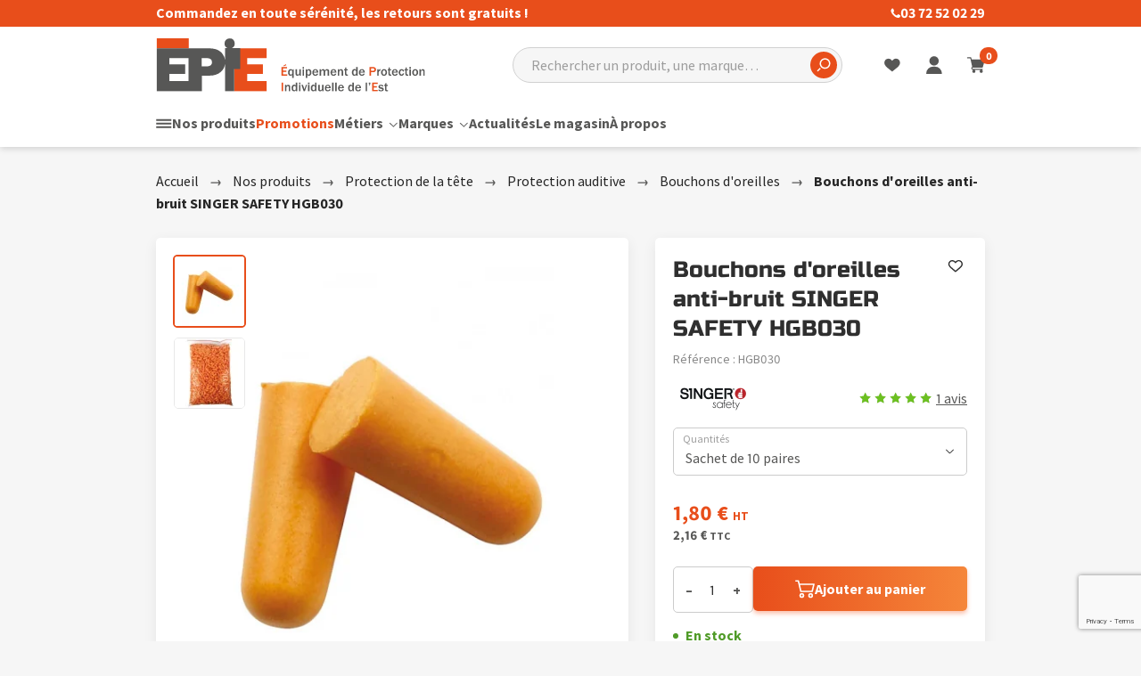

--- FILE ---
content_type: text/html; charset=UTF-8
request_url: https://www.epie.fr/catalogue/p/bouchons-d-oreilles-anti-bruit-singer-safety-hgb030.html
body_size: 16953
content:
<!DOCTYPE html>
<html prefix="og: http://ogp.me/ns#" lang="fr-FR">
<head>
    
<link rel="preload" href="https://static.epie.fr/themes/epie/styles/theme_b080992f3a.css" as="style">
<link rel="stylesheet" type="text/css" href="https://static.epie.fr/themes/epie/styles/theme_b080992f3a.css"  />

<link rel="preload" href="https://static.epie.fr/themes/epie/javascript/theme_2fa97b7861.js" as="script">
<script defer type="text/javascript" src="https://static.epie.fr/themes/epie/javascript/theme_2fa97b7861.js" ></script>

<title>
                        Bouchons d'oreilles anti-bruit SINGER SAFETY HGB030 - Bouchons d'oreilles - Singer Safety - epie.fr
            </title>
<meta name="description" content=" Paires de bouchons antibruit en mousse. Couleur orange. A usage unique sans entretien, très facile d'utilisation. Livré sous sachet individuel. SNR 37dB ">
<meta charset="utf-8">
<meta name="robots" content="index, follow,all">
<meta name="generator" content="Flow">
<link rel="canonical" href="https://www.epie.fr/catalogue/p/bouchons-d-oreilles-anti-bruit-singer-safety-hgb030.html">
<link rel="shortcut icon" href="/themes/epie/images/favicon.ico">
<link rel="shortcut icon" type="image/png" href="/themes/epie/images/favicon.png">
<link rel="apple-touch-icon" href="/themes/epie/images/favicon.png">
<meta name="msapplication-TileColor" content="#FFFFFF">
<meta name="msapplication-TileImage" content="/themes/epie/images/favicon.png">
<meta property="og:title" content="Bouchons d'oreilles anti-bruit SINGER SAFETY HGB030 - Bouchons d'oreilles - Singer Safety">
<meta property="og:type" content="Product">
<meta property="og:url" content="https://www.epie.fr/catalogue/p/bouchons-d-oreilles-anti-bruit-singer-safety-hgb030.html">
<meta property="og:description" content="Paires de bouchons antibruit en mousse. Couleur orange. A usage unique sans entretien, très facile d'utilisation. Livré sous sachet individuel. SNR 37dB">
<meta property="og:locale" content="fr_FR">
<meta property="og:image" content="https://static.epie.fr/icache/size/500x500/themes/epie/images/catalog/product/bouchons-d-oreilles-anti-bruit-singer-safety-hgb030-0.webp">
<meta name="viewport" content="width=device-width, initial-scale=1, shrink-to-fit=no">
<meta name="csrf-token" content="433e7b3429c0af7eb317f15f2471bf7a">

<script data-cfasync="false" src="https://cache.consentframework.com/js/pa/40573/c/IxR2u/stub" referrerpolicy="unsafe-url" charset="utf-8" type="text/javascript"></script><script data-cfasync="false" src="https://choices.consentframework.com/js/pa/40573/c/IxR2u/cmp" referrerpolicy="unsafe-url" charset="utf-8" type="text/javascript" async></script>


    <!-- Google Tag Manager -->
    <script>(function(w,d,s,l,i){w[l]=w[l]||[];w[l].push({'gtm.start':
    new Date().getTime(),event:'gtm.js'});var f=d.getElementsByTagName(s)[0],
    j=d.createElement(s),dl=l!='dataLayer'?'&l='+l:'';j.async=true;j.src=
    'https://www.googletagmanager.com/gtm.js?id='+i+dl;f.parentNode.insertBefore(j,f);
    })(window,document,'script','dataLayer','GTM-MH3K5T5');</script>
    <!-- End Google Tag Manager -->
    

<script type="text/javascript">
    var locale = "fr-FR";
    var currency = "EUR";
    var country = "FR";
    var geoip_country = "US"
</script>

<link rel="preload" as="font" type="font/woff2" href="https://static.epie.fr//themes/epie/styles/fonts/russo-one/russo-one-regular/russo-one-regular.woff2" crossorigin>
<link rel="preload" as="font" type="font/woff2" href="https://static.epie.fr//themes/epie/styles/fonts/source-sans-pro/source-sans-pro-700/source-sans-pro-700.woff2" crossorigin>
<link rel="preload" as="font" type="font/woff2" href="https://static.epie.fr//themes/epie/styles/fonts/source-sans-pro/source-sans-pro-regular/source-sans-pro-regular.woff2" crossorigin>



    <script type="text/javascript">
        var domain = "https://static.epie.fr/";
    </script>




    <meta name="google-site-verification" content="VNYGlx5BA6H8jkwbxwrHULHzVTl06-eDjDP4RZp5kNc" />

    <script src="https://www.google.com/recaptcha/api.js?render=6LfRzRcsAAAAAIV9Ig_H_Nfe_q4NbRjY8b2CN_HU"></script>

<meta name="viewport" content="width=device-width,  initial-scale=1, maximum-scale=1, user-scalable=no">

    


    
</head>


<body id="page-bouchons-d-oreilles-anti-bruit-singer-safety-hgb030" class="store-my_product-entry">
    <div id="body-wrapper">
        <!-- Google Tag Manager (noscript) -->
<noscript><iframe title="google tag manager" src="https://www.googletagmanager.com/ns.html?id=GTM-MH3K5T5"
height="0" width="0" style="display:none;visibility:hidden"></iframe></noscript>
<!-- End Google Tag Manager (noscript) -->

<header class="main loading"><section class="pre-header"><div class="container"><div class="row"><div class="col -message"><div class="page-block page-block-top"><p>Commandez en toute sérénité, les retours sont gratuits !</p></div></div><div class="col -tel"><div class="page-block page-block-top-right"><p><a href="tel:0372520229"><img src="/icache/size/11x11/themes/epie/images/upload/call.svg" alt="" width="11" height="11" srcset="/icache/size/11x11/themes/epie/images/upload/call.svg, /icache/size/22x22/themes/epie/images/upload/call.svg 2x">03 72 52 02 29</a></p></div></div></div></div></section><div class="pre-nav"><div class="container"><div class="row"><div class="col-10 col-lg-5 col-xl-4 -logo"><div class="h1"><a href="https://www.epie.fr/" class="logo" title="Epie"><img src="https://static.epie.fr/themes/epie/images/logo.svg" width="302" height="60" alt="Epie"  /></a></div></div><div class="col-1 col-lg-5 col-xl-4 -search"><div class="search-action"><div class="search-icon"><span class="flow-searchopen"></span></div><div class="search-form"><div class="container"><div class="row"><div class="col"><form action="https://www.epie.fr/search/index.html" method="post" accept-charset="utf-8">

<div class="hidden" style="display:none"><label for="ci_csrf_token214448584">ci_csrf_token</label>
<input type="text" name="ci_csrf_token" value="433e7b3429c0af7eb317f15f2471bf7a" id="ci_csrf_token214448584" style="display:none"  />
<label for="your_website214448584">your_website</label>
<input type="text" name="your_website" value="" id="your_website214448584" style="display:none"  />
<label for="your_telephone214448584">your_telephone</label>
<input type="text" name="your_telephone" value="" id="your_telephone214448584" style="display:none"  />
</div><p><input type="text" name="search" value=""  placeholder="Rechercher un produit, une marque…" /></p><label for="mysubmit"></label><input type="submit" name="mysubmit" value="Rechercher"  id="mysubmit" /><span class="search-close flow-searchclose"><svg width="32" height="32" class="icon-close " ><use xlink:href="/themes/epie/images/sprite.svg#close"></use></svg></span></form></div></div></div></div></div></div><div class="col-1 col-lg-2 col-xl-4 -user-action"><div class="user-action"><div class="page-block page-block-top-right"><p><a href="tel:0372520229"><img src="/icache/size/11x11/themes/epie/images/upload/call.svg" alt="" width="11" height="11" srcset="/icache/size/11x11/themes/epie/images/upload/call.svg, /icache/size/22x22/themes/epie/images/upload/call.svg 2x">03 72 52 02 29</a></p></div><div class="wishlist-link"><a href="https://www.epie.fr/wishlist.html" class="gtm-click" data-gtm-event="click_user_action" data-gtm-customEvent="true" data-gtm-custom-values="{&quot;label&quot;:&quot;wishlist&quot;}"><span class="name">Liste d'envie</span></a></div><div class="connection-widget -notconnected"><a href="https://www.epie.fr/user/login_or_register.html" class="gtm-click" data-gtm-event="click_user_action" data-gtm-customEvent="true" data-gtm-custom-values="{&quot;label&quot;:&quot;login_or_register&quot;}"><span class="name">Mon compte</span></a></div><div class="cart-link" id="widget_cart"><a href="https://www.epie.fr/cart.html"><span class="title"><span class="name">Mon panier</span></span><span class="total">0</span></a><div class="cart-content d-none d-md-block"><div class="shadow-block"><div class="empty">Votre panier est vide :'(</div></div></div></div></div></div></div></div></div><nav class="main-nav-block"><span class="menu-icon"></span><div class="menu-list menu-list-navigation -fullwidth"  data-type="dropdown"><div class="container"><div class="row"><div class="col"><div class="pre-header-responsive"><div class="popup-onetime popup-onetime-top" data-session="top" data-modification="1735562757"><div class="page-block page-block-top"><p>Commandez en toute sérénité, les retours sont gratuits !</p></div></div></div><div class="ul level-1"><div class="li menu-catalog-cat menu-catalog-cat-accueil menu-first "><a href="https://www.epie.fr/catalogue/accueil.html" class="name ">Nos produits</a><span class="next"></span><div class="ul level-2"><span class="back"><span class="name">Retour</span></span><div class="container"><div class="row"><div class="col"><div class="li menu-catalog-cat menu-catalog-cat-protection-de-la-tete push"><a href="https://www.epie.fr/catalogue/protection-de-la-tete.html" class="name "><div class="background"><img alt="Protection de la tête" srcset="https://static.epie.fr/icache/size/33x/themes/epie/images/menu/protect-head1.svg 33w, https://static.epie.fr/icache/size/66x/themes/epie/images/menu/protect-head1.svg 66w" sizes="(min-width: 1160px) 33px, (min-width: 980px) and (max-width: 1159px) 33px, (min-width: 740px) and (max-width: 979px) 33px, (min-width: 560px) and (max-width: 739px) 33px, (max-width: 559px) 33px" data-img="https://static.epie.fr/themes/epie/images/menu/protect-head1.svg" data-orientation="" loading="lazy"  /></div><span class="name">Protection de la tête</span></a><span class="next"></span><div class="ul level-3"><span class="back"><span class="name">Retour</span></span><div class="li menu-catalog-cat menu-catalog-cat-protection-du-crane "><a href="https://www.epie.fr/catalogue/protection-du-crane.html" class="name ">Protection du crâne</a><span class="next"></span><div class="ul level-4"><span class="back"><span class="name">Retour</span></span><div class="li menu-catalog-cat menu-catalog-cat-casques-de-chantier "><a href="https://www.epie.fr/catalogue/casques-de-chantier.html" class="name ">Casques de chantier</a></div><div class="li menu-catalog-cat menu-catalog-cat-casques-et-kits-forestier "><a href="https://www.epie.fr/catalogue/casques-et-kits-forestier.html" class="name ">Casques et kits Forestier</a></div><div class="li menu-catalog-cat menu-catalog-cat-casquettes-de-protection "><a href="https://www.epie.fr/catalogue/casquettes-de-protection.html" class="name ">Casquettes de protection</a></div><div class="li menu-catalog-cat menu-catalog-cat-cagoules-de-protection "><a href="https://www.epie.fr/catalogue/cagoules-de-protection.html" class="name ">Cagoules de protection</a></div><div class="li menu-catalog-cat menu-catalog-cat-bonnet-et-passe-montagne "><a href="https://www.epie.fr/catalogue/bonnet-et-passe-montagne.html" class="name ">Bonnet et Passe-Montagne</a></div><div class="li menu-catalog-cat menu-catalog-cat-accessoires-pour-casques-de-chantier "><a href="https://www.epie.fr/catalogue/accessoires-pour-casques-de-chantier.html" class="name ">Accessoires pour casques de chantier</a></div></div></div><div class="li menu-catalog-cat menu-catalog-cat-protection-oculaire "><a href="https://www.epie.fr/catalogue/protection-oculaire.html" class="name ">Protection oculaire</a><span class="next"></span><div class="ul level-4"><span class="back"><span class="name">Retour</span></span><div class="li menu-catalog-cat menu-catalog-cat-masques-et-lunettes-de-soudage "><a href="https://www.epie.fr/catalogue/masques-et-lunettes-de-soudage.html" class="name ">Masques et Lunettes de soudage</a></div><div class="li menu-catalog-cat menu-catalog-cat-lunettes-et-masques-de-protection "><a href="https://www.epie.fr/catalogue/lunettes-et-masques-de-protection.html" class="name ">Lunettes et Masques de protection</a></div><div class="li menu-catalog-cat menu-catalog-cat-ecran-facial "><a href="https://www.epie.fr/catalogue/ecran-facial.html" class="name ">Écran facial</a></div><div class="li menu-catalog-cat menu-catalog-cat-accessoires-et-consommables "><a href="https://www.epie.fr/catalogue/accessoires-et-consommables.html" class="name ">Accessoires et Consommables</a></div></div></div><div class="li menu-catalog-cat menu-catalog-cat-protection-auditive "><a href="https://www.epie.fr/catalogue/protection-auditive.html" class="name ">Protection auditive</a><span class="next"></span><div class="ul level-4"><span class="back"><span class="name">Retour</span></span><div class="li menu-catalog-cat menu-catalog-cat-bouchons-d-oreilles "><a href="https://www.epie.fr/catalogue/bouchons-d-oreilles.html" class="name ">Bouchons d'oreilles</a></div><div class="li menu-catalog-cat menu-catalog-cat-casque-antibruit "><a href="https://www.epie.fr/catalogue/casque-antibruit.html" class="name ">Casque antibruit</a></div></div></div><div class="li menu-catalog-cat menu-catalog-cat-protection-respiratoire "><a href="https://www.epie.fr/catalogue/protection-respiratoire.html" class="name ">Protection respiratoire</a><span class="next"></span><div class="ul level-4"><span class="back"><span class="name">Retour</span></span><div class="li menu-catalog-cat menu-catalog-cat-masques-papier-sans-valve "><a href="https://www.epie.fr/catalogue/masques-papier-sans-valve.html" class="name ">Masques papier sans valve</a></div><div class="li menu-catalog-cat menu-catalog-cat-masques-papier-avec-valve "><a href="https://www.epie.fr/catalogue/masques-papier-avec-valve.html" class="name ">Masques papier avec valve</a></div><div class="li menu-catalog-cat menu-catalog-cat-masques-respiratoire-a-cartouche "><a href="https://www.epie.fr/catalogue/masques-respiratoire-a-cartouche.html" class="name ">Masques respiratoire à cartouche</a></div><div class="li menu-catalog-cat menu-catalog-cat-consommables-cartouches "><a href="https://www.epie.fr/catalogue/consommables-cartouches.html" class="name ">Consommables Cartouches</a></div><div class="li menu-catalog-cat menu-catalog-cat-sante "><a href="https://www.epie.fr/catalogue/sante.html" class="name ">Santé</a></div></div></div><div class="li menu-catalog-cat menu-catalog-cat-protection-de-la-tete-a-usage-court "><a href="https://www.epie.fr/catalogue/protection-de-la-tete-a-usage-court.html" class="name ">Protection de la tête à usage court</a></div><div class="li menu-catalog-cat menu-catalog-cat-coronavirus-covid-19 "><a href="https://www.epie.fr/catalogue/coronavirus-covid-19.html" class="name ">Coronavirus - COVID-19</a></div></div></div><div class="li menu-catalog-cat menu-catalog-cat-protection-du-corps push"><a href="https://www.epie.fr/catalogue/protection-du-corps.html" class="name "><div class="background"><img alt="Protection du corps" srcset="https://static.epie.fr/icache/size/33x/themes/epie/images/menu/protect-body1.svg 33w, https://static.epie.fr/icache/size/66x/themes/epie/images/menu/protect-body1.svg 66w" sizes="(min-width: 1160px) 33px, (min-width: 980px) and (max-width: 1159px) 33px, (min-width: 740px) and (max-width: 979px) 33px, (min-width: 560px) and (max-width: 739px) 33px, (max-width: 559px) 33px" data-img="https://static.epie.fr/themes/epie/images/menu/protect-body1.svg" data-orientation="" loading="lazy"  /></div><span class="name">Protection du corps</span></a><span class="next"></span><div class="ul level-3"><span class="back"><span class="name">Retour</span></span><div class="li menu-catalog-cat menu-catalog-cat-vetements-de-travail "><a href="https://www.epie.fr/catalogue/vetements-de-travail.html" class="name ">Vêtements de travail</a><span class="next"></span><div class="ul level-4"><span class="back"><span class="name">Retour</span></span><div class="li menu-catalog-cat menu-catalog-cat-vestes-et-blousons-de-travail "><a href="https://www.epie.fr/catalogue/vestes-et-blousons-de-travail.html" class="name ">Vestes et Blousons de travail</a></div><div class="li menu-catalog-cat menu-catalog-cat-pantalons-de-travail "><a href="https://www.epie.fr/catalogue/pantalons-de-travail.html" class="name ">Pantalons de travail</a></div><div class="li menu-catalog-cat menu-catalog-cat-combinaisons-et-cottes-de-travail "><a href="https://www.epie.fr/catalogue/combinaisons-et-cottes-de-travail.html" class="name ">Combinaisons et cottes de travail</a></div><div class="li menu-catalog-cat menu-catalog-cat-blouses-de-travail "><a href="https://www.epie.fr/catalogue/blouses-de-travail.html" class="name ">Blouses de travail</a></div><div class="li menu-catalog-cat menu-catalog-cat-t-shirts-polos-chemises-shorts-de-travail "><a href="https://www.epie.fr/catalogue/t-shirts-polos-chemises-shorts-de-travail.html" class="name ">T-Shirts, Polos, Chemises, Shorts de travail</a></div><div class="li menu-catalog-cat menu-catalog-cat-tabliers-de-travail "><a href="https://www.epie.fr/catalogue/tabliers-de-travail.html" class="name ">Tabliers de travail</a></div><div class="li menu-catalog-cat menu-catalog-cat-gilets-de-travail "><a href="https://www.epie.fr/catalogue/gilets-de-travail.html" class="name ">Gilets de travail</a></div><div class="li menu-catalog-cat menu-catalog-cat-vetements-soudeur-et-anti-chaleur "><a href="https://www.epie.fr/catalogue/vetements-soudeur-et-anti-chaleur.html" class="name ">Vêtements soudeur et anti-chaleur</a></div></div></div><div class="li menu-catalog-cat menu-catalog-cat-vetements-intemperies "><a href="https://www.epie.fr/catalogue/vetements-intemperies.html" class="name ">Vêtements intempéries</a><span class="next"></span><div class="ul level-4"><span class="back"><span class="name">Retour</span></span><div class="li menu-catalog-cat menu-catalog-cat-parkas-blousons-chauds-et-impermeables "><a href="https://www.epie.fr/catalogue/parkas-blousons-chauds-et-impermeables.html" class="name ">Parkas, blousons chauds et imperméables</a></div><div class="li menu-catalog-cat menu-catalog-cat-vestes-chaudes-impermeables "><a href="https://www.epie.fr/catalogue/vestes-chaudes-impermeables.html" class="name ">Vestes chaudes, imperméables</a></div><div class="li menu-catalog-cat menu-catalog-cat-gilets-chauds "><a href="https://www.epie.fr/catalogue/gilets-chauds.html" class="name ">Gilets chauds</a></div><div class="li menu-catalog-cat menu-catalog-cat-pullover-sweatshirt "><a href="https://www.epie.fr/catalogue/pullover-sweatshirt.html" class="name ">Pullover / Sweatshirt</a></div><div class="li menu-catalog-cat menu-catalog-cat-sous-vetements "><a href="https://www.epie.fr/catalogue/sous-vetements.html" class="name ">Sous-vêtements</a></div><div class="li menu-catalog-cat menu-catalog-cat-ensembles-pluie "><a href="https://www.epie.fr/catalogue/ensembles-pluie.html" class="name ">Ensembles pluie</a></div><div class="li menu-catalog-cat menu-catalog-cat-manteaux-de-pluie "><a href="https://www.epie.fr/catalogue/manteaux-de-pluie.html" class="name ">Manteaux de pluie</a></div></div></div><div class="li menu-catalog-cat menu-catalog-cat-vetements-haute-visibilite "><a href="https://www.epie.fr/catalogue/vetements-haute-visibilite.html" class="name ">Vêtements haute visibilité</a><span class="next"></span><div class="ul level-4"><span class="back"><span class="name">Retour</span></span><div class="li menu-catalog-cat menu-catalog-cat-parkas-et-blousons-haute-visibilite "><a href="https://www.epie.fr/catalogue/parkas-et-blousons-haute-visibilite.html" class="name ">Parkas et blousons Haute Visibilité</a></div><div class="li menu-catalog-cat menu-catalog-cat-vestes-et-polaires-haute-visibilite "><a href="https://www.epie.fr/catalogue/vestes-et-polaires-haute-visibilite.html" class="name ">Vestes et polaires Haute Visibilité</a></div><div class="li menu-catalog-cat menu-catalog-cat-pantalons-haute-visibilite "><a href="https://www.epie.fr/catalogue/pantalons-haute-visibilite.html" class="name ">Pantalons Haute Visibilité</a></div><div class="li menu-catalog-cat menu-catalog-cat-gilets-et-brassards-haute-visibilite "><a href="https://www.epie.fr/catalogue/gilets-et-brassards-haute-visibilite.html" class="name ">Gilets et brassards Haute Visibilité</a></div><div class="li menu-catalog-cat menu-catalog-cat-ensembles-pluie-haute-visibilite "><a href="https://www.epie.fr/catalogue/ensembles-pluie-haute-visibilite.html" class="name ">Ensembles de pluie Haute Visibilité</a></div><div class="li menu-catalog-cat menu-catalog-cat-t-shirts-et-polos-haute-visibilite "><a href="https://www.epie.fr/catalogue/t-shirts-et-polos-haute-visibilite.html" class="name ">T-Shirts et Polos Haute Visibilité</a></div></div></div><div class="li menu-catalog-cat menu-catalog-cat-antichute "><a href="https://www.epie.fr/catalogue/antichute.html" class="name ">Antichute</a><span class="next"></span><div class="ul level-4"><span class="back"><span class="name">Retour</span></span><div class="li menu-catalog-cat menu-catalog-cat-harnais "><a href="https://www.epie.fr/catalogue/harnais.html" class="name ">Harnais</a></div><div class="li menu-catalog-cat menu-catalog-cat-crochets-de-securite "><a href="https://www.epie.fr/catalogue/crochets-de-securite.html" class="name ">Crochets de sécurité</a></div><div class="li menu-catalog-cat menu-catalog-cat-supports-d-assurage "><a href="https://www.epie.fr/catalogue/supports-d-assurage.html" class="name ">Supports d'assurage</a></div><div class="li menu-catalog-cat menu-catalog-cat-longes-et-absorbeurs "><a href="https://www.epie.fr/catalogue/longes-et-absorbeurs.html" class="name ">Longes et absorbeurs</a></div><div class="li menu-catalog-cat menu-catalog-cat-mousquetons-et-manucroche "><a href="https://www.epie.fr/catalogue/mousquetons-et-manucroche.html" class="name ">Mousquetons et Manucroche</a></div><div class="li menu-catalog-cat menu-catalog-cat-sacs-de-transport "><a href="https://www.epie.fr/catalogue/sacs-de-transport.html" class="name ">Sacs de transport</a></div></div></div><div class="li menu-catalog-cat menu-catalog-cat-manchettes "><a href="https://www.epie.fr/catalogue/manchettes.html" class="name ">Manchettes</a></div><div class="li menu-catalog-cat menu-catalog-cat-protection-du-corps-a-usage-court "><a href="https://www.epie.fr/catalogue/protection-du-corps-a-usage-court.html" class="name ">Protection du corps à usage court</a></div><div class="li menu-catalog-cat menu-catalog-cat-vetements-enfants "><a href="https://www.epie.fr/catalogue/vetements-enfants.html" class="name ">Vêtements enfants</a></div></div></div><div class="li menu-catalog-cat menu-catalog-cat-protection-des-mains push"><a href="https://www.epie.fr/catalogue/protection-des-mains.html" class="name "><div class="background"><img alt="Protection des mains" srcset="https://static.epie.fr/icache/size/33x/themes/epie/images/menu/protect-hand1.svg 33w, https://static.epie.fr/icache/size/66x/themes/epie/images/menu/protect-hand1.svg 66w" sizes="(min-width: 1160px) 33px, (min-width: 980px) and (max-width: 1159px) 33px, (min-width: 740px) and (max-width: 979px) 33px, (min-width: 560px) and (max-width: 739px) 33px, (max-width: 559px) 33px" data-img="https://static.epie.fr/themes/epie/images/menu/protect-hand1.svg" data-orientation="" loading="lazy"  /></div><span class="name">Protection des mains</span></a><span class="next"></span><div class="ul level-3"><span class="back"><span class="name">Retour</span></span><div class="li menu-catalog-cat menu-catalog-cat-gants-protection-soudeur-et-anti-chaleur "><a href="https://www.epie.fr/catalogue/gants-protection-soudeur-et-anti-chaleur.html" class="name ">Gants protection soudeur et anti-chaleur</a></div><div class="li menu-catalog-cat menu-catalog-cat-gants-protection-chimique "><a href="https://www.epie.fr/catalogue/gants-protection-chimique.html" class="name ">Gants protection chimique</a></div><div class="li menu-catalog-cat menu-catalog-cat-gants-manipulation-fine "><a href="https://www.epie.fr/catalogue/gants-manipulation-fine.html" class="name ">Gants manipulation fine</a></div><div class="li menu-catalog-cat menu-catalog-cat-gants-protection-mecanique-et-anti-coupure "><a href="https://www.epie.fr/catalogue/gants-protection-mecanique-et-anti-coupure.html" class="name ">Gants protection mécanique et anti-coupure</a></div><div class="li menu-catalog-cat menu-catalog-cat-gants-manutention "><a href="https://www.epie.fr/catalogue/gants-manutention.html" class="name ">Gants manutention</a></div><div class="li menu-catalog-cat menu-catalog-cat-protection-des-mains-a-usage-court "><a href="https://www.epie.fr/catalogue/protection-des-mains-a-usage-court.html" class="name ">Protection des mains à usage court</a></div></div></div><div class="li menu-catalog-cat menu-catalog-cat-protection-des-pieds push"><a href="https://www.epie.fr/catalogue/protection-des-pieds.html" class="name "><div class="background"><img alt="Protection des pieds" srcset="https://static.epie.fr/icache/size/33x/themes/epie/images/menu/protect-feet1.svg 33w, https://static.epie.fr/icache/size/66x/themes/epie/images/menu/protect-feet1.svg 66w" sizes="(min-width: 1160px) 33px, (min-width: 980px) and (max-width: 1159px) 33px, (min-width: 740px) and (max-width: 979px) 33px, (min-width: 560px) and (max-width: 739px) 33px, (max-width: 559px) 33px" data-img="https://static.epie.fr/themes/epie/images/menu/protect-feet1.svg" data-orientation="" loading="lazy"  /></div><span class="name">Protection des pieds</span></a><span class="next"></span><div class="ul level-3"><span class="back"><span class="name">Retour</span></span><div class="li menu-catalog-cat menu-catalog-cat-chaussures-de-securite "><a href="https://www.epie.fr/catalogue/chaussures-de-securite.html" class="name ">Chaussures de sécurité</a><span class="next"></span><div class="ul level-4"><span class="back"><span class="name">Retour</span></span><div class="li menu-catalog-cat menu-catalog-cat-chaussures-de-securite-basses "><a href="https://www.epie.fr/catalogue/chaussures-de-securite-basses.html" class="name ">Chaussures de Sécurité Basses</a></div><div class="li menu-catalog-cat menu-catalog-cat-chaussures-de-securite-hautes "><a href="https://www.epie.fr/catalogue/chaussures-de-securite-hautes.html" class="name ">Chaussures de Sécurité Hautes</a></div><div class="li menu-catalog-cat menu-catalog-cat-chaussures-de-securite-soudeur-et-hautes-temperatures "><a href="https://www.epie.fr/catalogue/chaussures-de-securite-soudeur-et-hautes-temperatures.html" class="name ">Chaussures de Sécurité Soudeur</a></div><div class="li menu-catalog-cat menu-catalog-cat-baskets-de-securite "><a href="https://www.epie.fr/catalogue/baskets-de-securite.html" class="name ">Baskets de sécurité</a></div><div class="li menu-catalog-cat menu-catalog-cat-chaussures-agroalimentaire-chr "><a href="https://www.epie.fr/catalogue/chaussures-agroalimentaire-chr.html" class="name ">Chaussures Agroalimentaire / CHR</a></div><div class="li menu-catalog-cat menu-catalog-cat-chaussures-sante "><a href="https://www.epie.fr/catalogue/chaussures-sante.html" class="name ">Chaussures Santé</a></div></div></div><div class="li menu-catalog-cat menu-catalog-cat-bottes "><a href="https://www.epie.fr/catalogue/bottes.html" class="name ">Bottes</a><span class="next"></span><div class="ul level-4"><span class="back"><span class="name">Retour</span></span><div class="li menu-catalog-cat menu-catalog-cat-bottes-de-travail-et-loisirs-caoutchouc "><a href="https://www.epie.fr/catalogue/bottes-de-travail-et-loisirs-caoutchouc.html" class="name ">Bottes de Travail et Loisirs Caoutchouc</a></div></div></div><div class="li menu-catalog-cat menu-catalog-cat-bottes-de-securite "><a href="https://www.epie.fr/catalogue/bottes-de-securite.html" class="name ">Bottes de sécurité</a><span class="next"></span><div class="ul level-4"><span class="back"><span class="name">Retour</span></span><div class="li menu-catalog-cat menu-catalog-cat-bottes-de-securite-caoutchouc "><a href="https://www.epie.fr/catalogue/bottes-de-securite-caoutchouc.html" class="name ">Bottes de Sécurité Caoutchouc</a></div><div class="li menu-catalog-cat menu-catalog-cat-bottes-de-securite-cuir "><a href="https://www.epie.fr/catalogue/bottes-de-securite-cuir.html" class="name ">Bottes de Sécurité Cuir</a></div><div class="li menu-catalog-cat menu-catalog-cat-bottes-de-securite-agroalimentaire "><a href="https://www.epie.fr/catalogue/bottes-de-securite-agroalimentaire.html" class="name ">Bottes de Sécurité Agroalimentaire</a></div></div></div><div class="li menu-catalog-cat menu-catalog-cat-cuissardes-de-securite "><a href="https://www.epie.fr/catalogue/cuissardes-de-securite.html" class="name ">Cuissardes de Sécurité</a></div><div class="li menu-catalog-cat menu-catalog-cat-waders-de-securite "><a href="https://www.epie.fr/catalogue/waders-de-securite.html" class="name ">Waders de Sécurité</a></div><div class="li menu-catalog-cat menu-catalog-cat-chaussettes-semelles-lacets "><a href="https://www.epie.fr/catalogue/chaussettes-semelles-lacets.html" class="name ">Chaussettes, Semelles, Lacets</a></div><div class="li menu-catalog-cat menu-catalog-cat-protection-des-pieds-a-usage-court "><a href="https://www.epie.fr/catalogue/protection-des-pieds-a-usage-court.html" class="name ">Protection des pieds à usage court</a></div></div></div><div class="li menu-catalog-cat menu-catalog-cat-hygiene push"><a href="https://www.epie.fr/catalogue/hygiene.html" class="name "><div class="background"><img alt="Hygiène" srcset="https://static.epie.fr/icache/size/33x/themes/epie/images/menu/hygiene1.svg 33w, https://static.epie.fr/icache/size/66x/themes/epie/images/menu/hygiene1.svg 66w" sizes="(min-width: 1160px) 33px, (min-width: 980px) and (max-width: 1159px) 33px, (min-width: 740px) and (max-width: 979px) 33px, (min-width: 560px) and (max-width: 739px) 33px, (max-width: 559px) 33px" data-img="https://static.epie.fr/themes/epie/images/menu/hygiene1.svg" data-orientation="" loading="lazy"  /></div><span class="name">Hygiène</span></a><span class="next"></span><div class="ul level-3"><span class="back"><span class="name">Retour</span></span><div class="li menu-catalog-cat menu-catalog-cat-essuyage-industriel "><a href="https://www.epie.fr/catalogue/essuyage-industriel.html" class="name ">Nettoyage Industriel</a><span class="next"></span><div class="ul level-4"><span class="back"><span class="name">Retour</span></span><div class="li menu-catalog-cat menu-catalog-cat-nettoyeurs-haute-pression "><a href="https://www.epie.fr/catalogue/nettoyeurs-haute-pression.html" class="name ">Nettoyeurs Haute Pression</a></div><div class="li menu-catalog-cat menu-catalog-cat-aspirateurs "><a href="https://www.epie.fr/catalogue/aspirateurs.html" class="name ">Aspirateurs</a></div><div class="li menu-catalog-cat menu-catalog-cat-laveuses "><a href="https://www.epie.fr/catalogue/laveuses.html" class="name ">Laveuses</a></div><div class="li menu-catalog-cat menu-catalog-cat-nettoyeurs-vapeur "><a href="https://www.epie.fr/catalogue/nettoyeurs-vapeur.html" class="name ">Nettoyeurs vapeur</a></div><div class="li menu-catalog-cat menu-catalog-cat-pulverisateurs "><a href="https://www.epie.fr/catalogue/pulverisateurs.html" class="name ">Pulvérisateurs</a></div><div class="li menu-catalog-cat menu-catalog-cat-monobrosseslustreuses "><a href="https://www.epie.fr/catalogue/monobrosseslustreuses.html" class="name ">Monobrosses/Lustreuses</a></div><div class="li menu-catalog-cat menu-catalog-cat-balayeuses "><a href="https://www.epie.fr/catalogue/balayeuses.html" class="name ">Balayeuses</a></div><div class="li menu-catalog-cat menu-catalog-cat-injecteurs-extracteurs "><a href="https://www.epie.fr/catalogue/injecteurs-extracteurs.html" class="name ">Injecteurs-Extracteurs</a></div></div></div><div class="li menu-catalog-cat menu-catalog-cat-hygiene-corporelle "><a href="https://www.epie.fr/catalogue/hygiene-corporelle.html" class="name ">Hygiène corporelle</a></div><div class="li menu-catalog-cat menu-catalog-cat-distributeurs "><a href="https://www.epie.fr/catalogue/distributeurs.html" class="name ">Distributeurs</a></div></div></div><div class="li menu-catalog-cat menu-catalog-cat-collection-femmes push"><a href="https://www.epie.fr/catalogue/collection-femmes.html" class="name "><div class="background"><img alt="Collection femmes" srcset="https://static.epie.fr/icache/size/33x/themes/epie/images/menu/woman-collection1.svg 33w, https://static.epie.fr/icache/size/66x/themes/epie/images/menu/woman-collection1.svg 66w" sizes="(min-width: 1160px) 33px, (min-width: 980px) and (max-width: 1159px) 33px, (min-width: 740px) and (max-width: 979px) 33px, (min-width: 560px) and (max-width: 739px) 33px, (max-width: 559px) 33px" data-img="https://static.epie.fr/themes/epie/images/menu/woman-collection1.svg" data-orientation="" loading="lazy"  /></div><span class="name">Collection femmes</span></a><span class="next"></span><div class="ul level-3"><span class="back"><span class="name">Retour</span></span><div class="li menu-catalog-cat menu-catalog-cat-vetement-femme-protection-individuelle "><a href="https://www.epie.fr/catalogue/vetement-femme-protection-individuelle.html" class="name ">Vêtement Femme Protection Individuelle</a><span class="next"></span><div class="ul level-4"><span class="back"><span class="name">Retour</span></span><div class="li menu-catalog-cat menu-catalog-cat-salopette-et-combinaison-de-travail-femme "><a href="https://www.epie.fr/catalogue/salopette-et-combinaison-de-travail-femme.html" class="name ">Salopette et Combinaison de Travail Femme</a></div><div class="li menu-catalog-cat menu-catalog-cat-pantalon-de-travail-femme "><a href="https://www.epie.fr/catalogue/pantalon-de-travail-femme.html" class="name ">Pantalon de Travail Femme</a></div><div class="li menu-catalog-cat menu-catalog-cat-chemise-et-t-shirt-femme "><a href="https://www.epie.fr/catalogue/chemise-et-t-shirt-femme.html" class="name ">Chemise et T-shirt Femme</a></div><div class="li menu-catalog-cat menu-catalog-cat-parka-doudoune-gilet-femme "><a href="https://www.epie.fr/catalogue/parka-doudoune-gilet-femme.html" class="name ">Parka, Doudoune, Gilet Femme</a></div><div class="li menu-catalog-cat menu-catalog-cat-polaire-et-softshell-femme "><a href="https://www.epie.fr/catalogue/polaire-et-softshell-femme.html" class="name ">Polaire et Softshell Femme</a></div><div class="li menu-catalog-cat menu-catalog-cat-vetements-agroalimentaire-chr-femme "><a href="https://www.epie.fr/catalogue/vetements-agroalimentaire-chr-femme.html" class="name ">Vêtements agroalimentaire / CHR Femme</a></div><div class="li menu-catalog-cat menu-catalog-cat-vetements-sante-femme "><a href="https://www.epie.fr/catalogue/vetements-sante-femme.html" class="name ">Vêtements Santé Femme</a></div></div></div><div class="li menu-catalog-cat menu-catalog-cat-chaussures-de-securite-femme "><a href="https://www.epie.fr/catalogue/chaussures-de-securite-femme.html" class="name ">Chaussures de Sécurité Femme</a><span class="next"></span><div class="ul level-4"><span class="back"><span class="name">Retour</span></span><div class="li menu-catalog-cat menu-catalog-cat-brodequin-securite-femme "><a href="https://www.epie.fr/catalogue/brodequin-securite-femme.html" class="name ">Brodequin Sécurité Femme</a></div><div class="li menu-catalog-cat menu-catalog-cat-basket-de-securite-femme "><a href="https://www.epie.fr/catalogue/basket-de-securite-femme.html" class="name ">Basket de Sécurité Femme</a></div><div class="li menu-catalog-cat menu-catalog-cat-sandale-professionnelles-femme "><a href="https://www.epie.fr/catalogue/sandale-professionnelles-femme.html" class="name ">Sandales Professionnelles Femme</a></div><div class="li menu-catalog-cat menu-catalog-cat-soulier-agroalimentaire-chr-femme "><a href="https://www.epie.fr/catalogue/soulier-agroalimentaire-chr-femme.html" class="name ">Soulier Agroalimentaire / CHR Femme</a></div><div class="li menu-catalog-cat menu-catalog-cat-soulier-sante-femme "><a href="https://www.epie.fr/catalogue/soulier-sante-femme.html" class="name ">Soulier Santé Femme</a></div></div></div></div></div></div></div></div></div></div><div class="li menu-catalog-cat menu-catalog-cat-promotions "><a href="https://www.epie.fr/catalogue/promotions.html" class="name ">Promotions</a></div><div class="li menu-catalog-cat menu-catalog-cat-metiers "><a href="https://www.epie.fr/catalogue/metiers.html" class="name ">Métiers</a><span class="next"></span><div class="ul level-2"><span class="back"><span class="name">Retour</span></span><div class="container"><div class="row"><div class="col"><div class="li menu-catalog-cat menu-catalog-cat-agriculture "><a href="https://www.epie.fr/catalogue/agriculture.html" class="name ">Agriculture</a></div><div class="li menu-catalog-cat menu-catalog-cat-agroalimentaire "><a href="https://www.epie.fr/catalogue/agroalimentaire.html" class="name ">Agroalimentaire</a></div><div class="li menu-catalog-cat menu-catalog-cat-artisanat "><a href="https://www.epie.fr/catalogue/artisanat.html" class="name ">Artisanat</a></div><div class="li menu-catalog-cat menu-catalog-cat-b.t.p "><a href="https://www.epie.fr/catalogue/b.t.p.html" class="name ">B.T.P.</a></div><div class="li menu-catalog-cat menu-catalog-cat-cuisine-hotellerie-restauration "><a href="https://www.epie.fr/catalogue/cuisine-hotellerie-restauration.html" class="name ">Cuisine - Hôtellerie - Restauration</a></div><div class="li menu-catalog-cat menu-catalog-cat-electricite "><a href="https://www.epie.fr/catalogue/electricite.html" class="name ">Electricité</a></div><div class="li menu-catalog-cat menu-catalog-cat-espaces-verts "><a href="https://www.epie.fr/catalogue/espaces-verts.html" class="name ">Espaces verts</a></div><div class="li menu-catalog-cat menu-catalog-cat-forestier "><a href="https://www.epie.fr/catalogue/forestier.html" class="name ">Forestier</a></div><div class="li menu-catalog-cat menu-catalog-cat-industrie "><a href="https://www.epie.fr/catalogue/industrie.html" class="name ">Industrie</a></div><div class="li menu-catalog-cat menu-catalog-cat-laboratoire-sante "><a href="https://www.epie.fr/catalogue/laboratoire-sante.html" class="name ">Laboratoire - Santé</a></div><div class="li menu-catalog-cat menu-catalog-cat-logistique-distribution "><a href="https://www.epie.fr/catalogue/logistique-distribution.html" class="name ">Logistique - Distribution</a></div><div class="li menu-catalog-cat menu-catalog-cat-loisirs "><a href="https://www.epie.fr/catalogue/loisirs.html" class="name ">Loisirs</a></div><div class="li menu-catalog-cat menu-catalog-cat-marin-pecheur "><a href="https://www.epie.fr/catalogue/marin-pecheur.html" class="name ">Marin-pêcheur</a></div><div class="li menu-catalog-cat menu-catalog-cat-mecanique "><a href="https://www.epie.fr/catalogue/mecanique.html" class="name ">Mécanique</a></div><div class="li menu-catalog-cat menu-catalog-cat-menuiserie-charpente "><a href="https://www.epie.fr/catalogue/menuiserie-charpente.html" class="name ">Menuiserie - Charpente</a></div><div class="li menu-catalog-cat menu-catalog-cat-nettoyage-industriel "><a href="https://www.epie.fr/catalogue/nettoyage-industriel.html" class="name ">Nettoyage industriel</a></div><div class="li menu-catalog-cat menu-catalog-cat-peinture-platre "><a href="https://www.epie.fr/catalogue/peinture-platre.html" class="name ">Peinture - Plâtre</a></div><div class="li menu-catalog-cat menu-catalog-cat-plomberie "><a href="https://www.epie.fr/catalogue/plomberie.html" class="name ">Plomberie</a></div><div class="li menu-catalog-cat menu-catalog-cat-soudure-fonderie "><a href="https://www.epie.fr/catalogue/soudure-fonderie.html" class="name ">Soudure - Fonderie</a></div></div></div></div></div></div><div class="li menu-catalog-cat menu-catalog-cat-marques "><a href="https://www.epie.fr/catalogue/marques.html" class="name ">Marques</a><span class="next"></span><div class="ul level-2"><span class="back"><span class="name">Retour</span></span><div class="container"><div class="row"><div class="col"><div class="li menu-catalog-brand menu-catalog-brand-gh-groupe "><a href="https://www.epie.fr/catalogue/marque/gh-groupe.html" class="name ">GH Groupe</a></div><div class="li menu-catalog-brand menu-catalog-brand-heckel "><a href="https://www.epie.fr/catalogue/marque/heckel.html" class="name ">Heckel</a></div><div class="li menu-catalog-brand menu-catalog-brand-herock "><a href="https://www.epie.fr/catalogue/marque/herock.html" class="name ">Herock</a></div><div class="li menu-catalog-brand menu-catalog-brand-jallatte "><a href="https://www.epie.fr/catalogue/marque/jallatte.html" class="name ">Jallatte</a></div><div class="li menu-catalog-brand menu-catalog-brand-lma-lebeurre "><a href="https://www.epie.fr/catalogue/marque/lma-lebeurre.html" class="name ">LMA Lebeurre</a></div><div class="li menu-catalog-brand menu-catalog-brand-mascot "><a href="https://www.epie.fr/catalogue/marque/mascot.html" class="name ">Mascot</a></div><div class="li menu-catalog-brand menu-catalog-brand-netco-safety "><a href="https://www.epie.fr/catalogue/marque/netco-safety.html" class="name ">Netco Safety</a></div><div class="li menu-catalog-brand menu-catalog-brand-nilfisk "><a href="https://www.epie.fr/catalogue/marque/nilfisk.html" class="name ">Nilfisk</a></div><div class="li menu-catalog-brand menu-catalog-brand-oxypas "><a href="https://www.epie.fr/catalogue/marque/oxypas.html" class="name ">Oxypas</a></div><div class="li menu-catalog-brand menu-catalog-brand-parade-protection "><a href="https://www.epie.fr/catalogue/marque/parade-protection.html" class="name ">Parade Protection</a></div><div class="li menu-catalog-brand menu-catalog-brand-robur "><a href="https://www.epie.fr/catalogue/marque/robur.html" class="name ">Robur</a></div><div class="li menu-catalog-brand menu-catalog-brand-s24 "><a href="https://www.epie.fr/catalogue/marque/s24.html" class="name ">S24</a></div><div class="li menu-catalog-brand menu-catalog-brand-safety-jogger "><a href="https://www.epie.fr/catalogue/marque/safety-jogger.html" class="name ">Safety Jogger</a></div><div class="li menu-catalog-brand menu-catalog-brand-satexo "><a href="https://www.epie.fr/catalogue/marque/satexo.html" class="name ">Satexo</a></div><div class="li menu-catalog-brand menu-catalog-brand-shoes-for-crews "><a href="https://www.epie.fr/catalogue/marque/shoes-for-crews.html" class="name ">Shoes For Crews</a></div><div class="li menu-catalog-brand menu-catalog-brand-singer-safety "><a href="https://www.epie.fr/catalogue/marque/singer-safety.html" class="name ">Singer Safety</a></div><div class="li menu-catalog-brand menu-catalog-brand-solidur "><a href="https://www.epie.fr/catalogue/marque/solidur.html" class="name ">Solidur</a></div><div class="li menu-catalog-brand menu-catalog-brand-sparco-teamwork "><a href="https://www.epie.fr/catalogue/marque/sparco-teamwork.html" class="name ">Sparco Teamwork</a></div></div></div></div></div></div><div class="li menu-page menu-page-blog-post- "><a href="https://www.epie.fr/blog/post.html" class="name ">Actualités</a></div><div class="li menu-page menu-page-le-magasin "><a href="https://www.epie.fr/le-magasin.html" class="name ">Le magasin</a></div><div class="li menu-page menu-page-a-propos "><a href="https://www.epie.fr/a-propos.html" class="name ">À propos</a></div></div><div class="footer"><div class="connection-widget -notconnected"><a href="https://www.epie.fr/user/login_or_register.html" class="gtm-click" data-gtm-event="click_user_action" data-gtm-customEvent="true" data-gtm-custom-values="{&quot;label&quot;:&quot;login_or_register&quot;}"><span class="name">Mon compte</span></a></div><div class="wishlist-link"><a href="https://www.epie.fr/wishlist.html" class="gtm-click" data-gtm-event="click_user_action" data-gtm-customEvent="true" data-gtm-custom-values="{&quot;label&quot;:&quot;wishlist&quot;}"><span class="name">Liste d'envie</span></a></div></div></div></div></div></div></nav></header>
        <main>
            <div class="contenu">
                
                    


<div class="product-item -standard gtm-view" data-gtm-event="view_item" data-gtm-item-key="bouchons-d-oreilles-anti-bruit-singer-safety-hgb030">
    <div class="breadcrumb-list">
        <div class="container">
            <div class="row">
                <div class="col">
                    <div id="breadcrumb" itemprop="breadcrumb"><a href="https://www.epie.fr/">Accueil</a><span class="divider">&nbsp;&gt;&nbsp;</span><a href="https://www.epie.fr/catalogue/accueil.html">Nos produits</a><span class="divider">&nbsp;&gt;&nbsp;</span><a href="https://www.epie.fr/catalogue/protection-de-la-tete.html">Protection de la tête</a><span class="divider">&nbsp;&gt;&nbsp;</span><a href="https://www.epie.fr/catalogue/protection-auditive.html">Protection auditive</a><span class="divider">&nbsp;&gt;&nbsp;</span><a href="https://www.epie.fr/catalogue/bouchons-d-oreilles.html">Bouchons d'oreilles</a><span class="divider">&nbsp;&gt;&nbsp;</span><span class="current">Bouchons d'oreilles anti-bruit SINGER SAFETY HGB030</span></div>

                </div>
            </div>
        </div>
    </div>
    <div class="container">
        <div class="row">
            <div class="col-xl-8 col-lg-7 col-md-12">
                <div class="thumbnails imgs-block">
                    <div class="thumbnails-discount-tag">
                                                <div class=" thumbs" data-settings='{"auto":false, "controls":true, "pager":false, "adaptiveHeight":false, "mode":"vertical", "infiniteLoop":false, "minSlides": 5, "slideWidth": 100,"slideMargin":10,"nextText": "Suiv.","prevText": "Préc."}'>
                            <ul>
                                                                    <li><a href="#"><img alt="Bouchons d'oreilles anti-bruit SINGER SAFETY HGB030" src="https://static.epie.fr/icache/size/78c78/themes/epie/images/catalog/product/bouchons-d-oreilles-anti-bruit-singer-safety-hgb030-0.webp" loading="lazy"  /></a></li>
                                                                    <li><a href="#"><img alt="Bouchons d'oreilles anti-bruit SINGER SAFETY HGB030" src="https://static.epie.fr/icache/size/78c78/themes/epie/images/catalog/product/bouchons-d-oreilles-anti-bruit-singer-safety-hgb030-1.webp" loading="lazy"  /></a></li>
                                                            </ul>
                        </div>
                        <div class="discount-tag">
                                                                                                                                        </div>
                    </div>
                                        <div class="imgs">
                        <div class="flow-ban-slider" data-settings='{"auto":false, "controls":false, "adaptiveHeight":false, "mode":"horizontal", "infiniteLoop":false, "thumbs":".thumbs"}'>
                            <ul>
                                                                                                                                            <li>
                                                                                                                                                                                                                        <a data-fancybox="group" href= "https://static.epie.fr/icache/size/1000x/themes/epie/images/catalog/product/bouchons-d-oreilles-anti-bruit-singer-safety-hgb030-0.webp"><img alt="Bouchons d'oreilles anti-bruit SINGER SAFETY HGB030" srcset="https://static.epie.fr/icache/size/516x516/themes/epie/images/catalog/product/bouchons-d-oreilles-anti-bruit-singer-safety-hgb030-0.webp 516w, https://static.epie.fr/icache/size/490x490/themes/epie/images/catalog/product/bouchons-d-oreilles-anti-bruit-singer-safety-hgb030-0.webp 490w" sizes="(min-width: 1160px) 516px, (min-width: 980px) and (max-width: 1159px) 516px, (min-width: 740px) and (max-width: 979px) 516px, (min-width: 560px) and (max-width: 739px) 516px, (max-width: 559px) 490px" data-img="https://static.epie.fr/themes/epie/images/catalog/product/bouchons-d-oreilles-anti-bruit-singer-safety-hgb030-0.jpg" data-orientation="landscape" width="800" height="800" loading="lazy"  /></a>
                                                                                                                                                                    </li>
                                                                                                                                            <li>
                                                                                                                                                                                                                        <a data-fancybox="group" href= "https://static.epie.fr/icache/size/1000x/themes/epie/images/catalog/product/bouchons-d-oreilles-anti-bruit-singer-safety-hgb030-1.webp"><img alt="Bouchons d'oreilles anti-bruit SINGER SAFETY HGB030" srcset="https://static.epie.fr/icache/size/516x516/themes/epie/images/catalog/product/bouchons-d-oreilles-anti-bruit-singer-safety-hgb030-1.webp 516w, https://static.epie.fr/icache/size/490x490/themes/epie/images/catalog/product/bouchons-d-oreilles-anti-bruit-singer-safety-hgb030-1.webp 490w" sizes="(min-width: 1160px) 516px, (min-width: 980px) and (max-width: 1159px) 516px, (min-width: 740px) and (max-width: 979px) 516px, (min-width: 560px) and (max-width: 739px) 516px, (max-width: 559px) 490px" data-img="https://static.epie.fr/themes/epie/images/catalog/product/bouchons-d-oreilles-anti-bruit-singer-safety-hgb030-1.jpg" data-orientation="landscape" width="800" height="800" loading="lazy"  /></a>
                                                                                                                                                                    </li>
                                                            </ul>
                        </div>
                    </div>
                                                                <div class="product-wishlist"><span class="add " data-product="bouchons-d-oreilles-anti-bruit-singer-safety-hgb030" data-target=".msg-inline" data-connected="0" data-alt="Ajouté à ma liste d'envies">Ajouter à votre liste d'envies</span></div>
                                    </div>

                                                    <div class="product-after">
                        <dl class="flowtabs scrolling" data-settings='{"height":true, "saveShowMore":true, "showLess":true, "maxHeight":"600", "showMoreButton":"show-more-button", "showLessButton":"show-less-button"}'>
                            <div class="menu">
                                                                    <dt><span data-target="tab0" class="tab">Description</span></dt>
                                                                                                                                                                                                    <dt><span data-target="tab3" class="tab">Téléchargement</span></dt>
                                                                                                                                    <dt><span data-target="tab4" class="tab tab-size-guide">Guide des tailles</span></dt>
                                                                                                                                    <dt><span data-target="tab5" class="tab tab-review">Avis</span></dt>
                                                            </div>
                                                            <dd class="tab0 tabs-block">
                                    <p><span style="color: #e94e1b;"><strong>Descriptif :</strong></span></p>
<p><strong>Bouchons antibruit</strong>, protection auditive professionnelle <strong>SNR : 37 dB</strong></p>
<p>Cet équipement fournit une <strong>excellente protection</strong> en filtrant les bruits de <strong>hautes et basses fréquences</strong>.</p>
<p><strong>Souple et confortable</strong>.</p>
<p><strong>Facile</strong> à utiliser.<br /> Hygiénique.<br /> Forme <strong>conique facilitant l'insertion</strong></p>
<p>Excellent affaiblissement acoustique</p>
<p><span style="color: #e94e1b;"><strong>Caractéristiques et matériaux :</strong></span></p>
<p>Protection de l’ouïe en <strong>polyuréthane</strong><br /><strong>Chaque paire</strong> sous <strong>sachet individuel</strong> hygiénique<br /> Couleur : Orange<br /> Facile à utiliser et sans entretien, usage unique<br /><strong>Diamètre </strong>nominal : <strong>1.20 cm</strong></p>
<p>Ce produit existe aussi : avec cordon réf : <a href="/catalogue/p/bouchons-d-oreilles-avec-cordon-singer-safety-hgb030c.html">HGB030C </a><a href="/catalogue/p/bouchons-d-oreilles-avec-cordon-singer-safety-hgb030c.html" target="_blank" rel="noopener noreferrer"><img src="/themes/epie/images/upload/product/bouchons_oreilles_cordon.jpg" alt="Bouchons d'oreilles avec cordon Singer Safety HGB030C" width="110" height="110" /></a></p>
<p><span style="color: #e94e1b;"><strong>Normes :</strong></span></p>
<p>Ce produit été testé suivant la norme européenne <strong>EN352-2: 2001</strong> protecteurs contre le bruit.</p>
<p>Exigences générales.</p>
<p>Partie 2: bouchons d’oreille.</p>
<p>Il est conforme à la Directive Européenne <strong>89/686/CEE</strong> relative aux Equipements de Protection Individuelle <strong>(EPI)</strong>.</p>
<p>Attestation d’examen CE (AET) <strong>n°2529</strong> délivrée par Inspec, organisme notifié <strong>n°0194</strong>.</p>
<p>Valeur de l’<strong>affaiblissement acoustique : SNR 37 dB</strong></p>
<p><span style="color: #e94e1b;"><strong>Secteurs d’activités :</strong></span></p>
<p><strong>Tous travaux ou loisirs en milieu bruyant</strong>.</p>
<p>Industrie, ateliers mécaniques, assemblage automobile, aéroports, B.T.P, visite d’usine, concerts, voyages, etc.<br /> (Information donnée à titre indicatif ; il appartient à l’utilisateur de vérifier si le produit convient à l’usage envisagé).</p>
<p><span style="color: #e94e1b;"><strong>Précautions d’emploi :</strong></span></p>
<p>Bien vérifier que l'équipement est adapté à l'usage envisagé.</p>
<p>Remplacer après usage.</p>
<p>Lire la notice jointe au produit avant utilisation.</p>
<p>Un mauvais ajustement du bouchon d’oreille pourra affecter considérablement le niveau d’atténuation de l’équipement et conduire à des lésions ou à des pertes auditives irrémédiables.</p>
<p>Certaines substances chimiques peuvent avoir un effet négatif sur ce produit.</p>
<p>Il convient de demander de plus amples informations au fabricant.</p>
<p>Vérifiez régulièrement l’état et l’efficacité du bouchon d’oreilles ; les bouchons endommagés ou contaminés doivent être remplacés.</p>
<p>Les bouchons d’oreilles à usage unique doivent être remplacés.</p>
<p>Conservez dans un endroit propre, sec et non contaminé.</p>
<p>Cet équipement est à usage personnel et ne doit pas être utilisé par différentes personnes.</p>
<p>Ne pas laisser à la portée des enfants.</p>
<p>Ne pas avaler.</p>
<p>Il convient de ne pas utiliser ces bouchons d’oreille s’il y a un risque que l’élément de raccordement soit happé au cours de son utilisation.</p>
                                                                            <table class="attrs">
                                                                                                                                                                                                                                                                                                                            <tr>
                                                        <th colspan="2" class="h3">Caractéristiques</th>
                                                    </tr>
                                                                                                <tr>
                                                    <td class="title"><strong>Quantités</strong></td>
                                                    <td>Sachet de 10 paires</td>
                                                </tr>
                                                                                                                            </table>
                                                                    </dd>
                                                                                                                                                                            <dd class="tab3 tabs-block">
                                    <p class="h3">Téléchargement</p>
                                    <ul>
                                                                                    <li><a href="https://www.epie.fr/themes/epie/images/catalog/doc/HGB03O.pdf" download="HGB03O.pdf" class="download-doc">HGB03O.pdf</a></li>
                                                                            </ul>
                                </dd>
                                                                                                                    <dd class="tab4 tabs-block tabs-size-guide">
                                    <p class="h3">Guide des tailles</p>
                                                                            <p class="h4">Veste, pull, combinaison, t-shirt</p>
<table>
<thead>
<tr>
<th>Taille Singer</th>
<th>Tour de poitrine (cm)</th>
<th>Taille (cm)</th>
</tr>
</thead>
<tbody>
<tr>
<td>2XS</td>
<td>74-86</td>
<td>152-164</td>
</tr>
<tr>
<td>XS</td>
<td>78-90</td>
<td>156-168</td>
</tr>
<tr>
<td>S</td>
<td>84-96</td>
<td>160-172</td>
</tr>
<tr>
<td>M</td>
<td>92-104</td>
<td>166-178</td>
</tr>
<tr>
<td>L</td>
<td>100-112</td>
<td>172-184</td>
</tr>
<tr>
<td>XL</td>
<td>108-120</td>
<td>180-192</td>
</tr>
<tr>
<td>2XL</td>
<td>116-128</td>
<td>188-200</td>
</tr>
<tr>
<td>3XL</td>
<td>126-138</td>
<td>192-204</td>
</tr>
<tr>
<td>4XL</td>
<td>136-148</td>
<td>196-208</td>
</tr>
<tr>
<td>5XL</td>
<td>148-160</td>
<td>200-212</td>
</tr>
<tr>
<td>6XL</td>
<td>160-172</td>
<td>204-216</td>
</tr>
</tbody>
</table>
<p class="h4">Gants</p>
<table>
<thead>
<tr>
<th>Taille Singer</th>
<th>Demi tour de main (cm)</th>
</tr>
</thead>
<tbody>
<tr>
<td>7</td>
<td>8,3</td>
</tr>
<tr>
<td>8</td>
<td>9</td>
</tr>
<tr>
<td>9</td>
<td>9,7</td>
</tr>
<tr>
<td>10</td>
<td>10,4</td>
</tr>
<tr>
<td>11</td>
<td>11,1</td>
</tr>
</tbody>
</table>
                                                                    </dd>
                                                                                                                    <dd class="tab5 tabs-block tabs-review">
                                    <div class="product_reviews" id="reviews">
                                        <div class="container">
                                            <div class="row">
                                                <div class="col-12 -title">
                                                    <div class="title">Avis clients</div>
                                                                                                            <div class="rating"><div class="rating-off-box"><div class="rating-off"></div><div class="rating-off"></div><div class="rating-off"></div><div class="rating-off"></div><div class="rating-off"></div></div><div class="rating-on-box" style="width:100%"><div class="rating-on"></div><div class="rating-on"></div><div class="rating-on"></div><div class="rating-on"></div><div class="rating-on"></div></div></div>
                                                        <span class="nb_rating">
                                                            1 avis
                                                        </span>
                                                                                                    </div>
                                                                                                    <div class="col-12 col-md-6 -list">
                                                        <div class="product_review_list"><div class="product_review_item"><div class="info"><div class="user-rate"><span class="user">Lorella M.</span><div class="rate"><div class="rating"><div class="rating-off-box"><div class="rating-off"></div><div class="rating-off"></div><div class="rating-off"></div><div class="rating-off"></div><div class="rating-off"></div></div><div class="rating-on-box" style="width:100%"><div class="rating-on"></div><div class="rating-on"></div><div class="rating-on"></div><div class="rating-on"></div><div class="rating-on"></div></div></div></div></div><div class="attrs"><span>Quantités : Sachet de 10 paires</span></div></div><div class="content">   </div></div></div>
                                                    </div>
                                                                                                <div class="col-12 col-md-6 -add">
                                                    <div class="widget_product_review_add"><div id="notice_review"></div><div id="box-msg"><div class="msg info first">Acheter le produit pour écrire un avis</div></div></div>
                                                </div>
                                            </div>
                                        </div>
                                    </div>
                                </dd>
                                                        <div class="show-more">
                                <div class="show-more-button">Voir plus</div>
                            </div>
                            <div class="show-less">
                                <div class="show-less-button">Voir moins</div>
                            </div>
                        </dl>
                    </div>
                            </div>
            <div class="col-xl-4 col-lg-5 col-md-12">
                <div class="informations infos-block">
                    <div class="title-price-block">
                        <div class="title">
                            <h1>
                                <span itemprop="name">Bouchons d'oreilles anti-bruit SINGER SAFETY HGB030</span>
                                                                                                    <div class="product-wishlist"><span class="add " data-product="bouchons-d-oreilles-anti-bruit-singer-safety-hgb030" data-target=".msg-inline" data-connected="0" data-alt="Ajouté à ma liste d'envies">Ajouter à votre liste d'envies</span></div>
                                                            </h1>
                                                                                </div>

                                                <div class="reference">Référence : HGB030</div>

                        <div class="brand-reviews">
                                                        <a href="https://www.epie.fr/catalogue/marque/singer-safety.html"><span class="brand" itemprop="brand"><img alt="Singer Safety" srcset="https://static.epie.fr/icache/size/90x/themes/epie/images/catalog/brand/singer-safety.webp 90w, https://static.epie.fr/icache/size/180x/themes/epie/images/catalog/brand/singer-safety.webp 180w" sizes="(min-width: 1160px) 100vw, (min-width: 980px) and (max-width: 1159px) 100vw, (min-width: 740px) and (max-width: 979px) 100vw, (min-width: 560px) and (max-width: 739px) 100vw, (max-width: 559px) 90px" data-img="https://static.epie.fr/themes/epie/images/catalog/brand/singer-safety.png" data-orientation="landscape" width="90" height="51.9" loading="lazy"  /></span></a>

                                                                                                                            <span class="reviews">
                                        <div class="rating"><div class="rating-off-box"><div class="rating-off"></div><div class="rating-off"></div><div class="rating-off"></div><div class="rating-off"></div><div class="rating-off"></div></div><div class="rating-on-box" style="width:100%"><div class="rating-on"></div><div class="rating-on"></div><div class="rating-on"></div><div class="rating-on"></div><div class="rating-on"></div></div></div>
                                        <span class="nb_rating">
                                            <a href="#reviews">1 avis</a>
                                        </span>
                                    </span>
                                                                                    </div>

                                                                                <div class="product-children-form ">
        <form action="https://www.epie.fr/store/product/entry/p/bouchons-d-oreilles-anti-bruit-singer-safety-hgb030.html" autocomplete="off" class="block" method="post" accept-charset="utf-8">

<div class="hidden" style="display:none"><label for="ci_csrf_token1277760983">ci_csrf_token</label>
<input type="text" name="ci_csrf_token" value="433e7b3429c0af7eb317f15f2471bf7a" id="ci_csrf_token1277760983" style="display:none"  />
<label for="your_website1277760983">your_website</label>
<input type="text" name="your_website" value="" id="your_website1277760983" style="display:none"  />
<label for="your_telephone1277760983">your_telephone</label>
<input type="text" name="your_telephone" value="" id="your_telephone1277760983" style="display:none"  />
</div>
            <input type="hidden" name="parent_product" value="bouchons-d-oreilles-anti-bruit-singer-safety-hgb030"  />
            <input type="hidden" name="cat" value="bouchons-d-oreilles"  />
                                                                                                                                                                    <div class="attr-form -quantite">
                                    <span class="chips quantites select-product">
                                        <input type="hidden" name="quantites" value="10-paires" class="flow-product-value"  />
                                                                                                                                                                                                                                                                                                                                                                                                                                                                                                                                                                                                                        <label class="dropdown ">
                                                                                            <div class="title">Quantités</div>
                                                                                        <input type="checkbox" class="dd-input checkbox-product" id="test">
                                            <div class="dd-button"><span class="color" style="background-color: #"></span>Sachet de 10 paires</div>
                                                                                            <ul class="dd-menu"><li><div value="bote-de-200-paires" name="quantites" class="flow-product-change">Boîte de 200 paires</div></li></ul>
                                                                                    </label>
                                    </span>
                                </div>
                                                                                                            </form>
                    </div>
                        
                                                                            <div class="price-block" itemprop="price">
                                <span class="current" data-default="1.8000">1,80 € <span class="-small"> HT</span></span>
                                                                                                    <span class="current -wot" data-default="2.16"> 2,16 € <span class="-small"> TTC</span></span>
                                                            </div>
                                            </div>
                                                                    
                                                
                                                
                                                
                                                                                                    
                                                
                        <div class="msg-inline msg-alert-stock">
                            
                                                    </div>

                                                                            <div class="product-actions-block">
                                                                    <div class="product-cart-form">
                                                                                                                                <form action="https://www.epie.fr/store/product/entry/p/bouchons-d-oreilles-anti-bruit-singer-safety-hgb030.html" method="post" accept-charset="utf-8">

<div class="hidden" style="display:none"><label for="ci_csrf_token366988720">ci_csrf_token</label>
<input type="text" name="ci_csrf_token" value="433e7b3429c0af7eb317f15f2471bf7a" id="ci_csrf_token366988720" style="display:none"  />
<label for="your_website366988720">your_website</label>
<input type="text" name="your_website" value="" id="your_website366988720" style="display:none"  />
<label for="your_telephone366988720">your_telephone</label>
<input type="text" name="your_telephone" value="" id="your_telephone366988720" style="display:none"  />
</div>
                                                <input type="hidden" name="checksum_key" value=""  />
                                                <input type="hidden" name="popup" value="inline"  />
                                                                                                    <div class="qty-selector">
                                                        <div class="qty-down">–</div>
                                                        <input type="text" name="qty" value="1"  class="qty" />
                                                                                                                    <input id="maxQty" type="hidden" value="8">
                                                                                                                <div class="qty-up">+</div>
                                                    </div>
                                                                                                <input type="hidden" name="key_product" value="bouchons-d-oreilles-anti-bruit-singer-safety-hgb030"  />
                                                <a id="btn-cart-add" class="flow-cart-add submit gtm-click" data-text="Ajouter au panier" data-gtm-event="add_to_cart" data-gtm-item-key="bouchons-d-oreilles-anti-bruit-singer-safety-hgb030">
                                                    Ajouter au panier
                                                                                                                                                        </a>
                                            </form>
                                                                            </div>
                                                            </div>
                        
                                                <div class="stock">
                            
                                                                                                                                                            <p class="stock-alert stock-in">En stock</p>
                                                                                    </div>

                        
                                                                            <div class="shop-popup-link">
                                                                    <a class="alt-submit" data-fancybox data-title="test" data-type="ajax" data-src="/catalog/shop/stock/bouchons-d-oreilles-anti-bruit-singer-safety-hgb030" href="javascript:">Vérifier la disponibilité en boutique</a>
                                                            </div>
                        
                                                <div class="means-payment">
                            <img alt="Visa - Mastercard - American Express - Paypal - Virement bancaire" srcset="https://static.epie.fr/icache/size/329x28/themes/epie/images/payment/means-payment.svg 329w, https://static.epie.fr/icache/size/658x56/themes/epie/images/payment/means-payment.svg 658w" sizes="(min-width: 1160px) 329px, (min-width: 980px) and (max-width: 1159px) 329px, (min-width: 740px) and (max-width: 979px) 329px, (min-width: 560px) and (max-width: 739px) 329px, (max-width: 559px) 329px" data-img="https://static.epie.fr/themes/epie/images/payment/means-payment.svg" data-orientation="" width="329" height="28" loading="lazy"  />
                        </div>
                                    </div>

                <div class="why-reassurances">
                                        <div class="why">
                        <div class="page-block page-block-why-epie"><p class="h3">Pourquoi choisir EPIE ?</p>
<table>
<tbody>
<tr>
<td><img src="/themes/epie/images/upload/euro.png" alt="" width="35" height="35"></td>
<td>
<p class="h4">Des prix attractifs toute l’année</p>
<p>Chez EPIE le prix s'oublie, la qualité reste !</p>
</td>
</tr>
<tr>
<td><img src="/themes/epie/images/upload/medal.png" alt="" width="35" height="35"></td>
<td>
<p class="h4">Certification ISO 9001 : 2015</p>
<p>Strict respect des normalisations</p>
</td>
</tr>
</tbody>
</table></div>
                    </div>
                                        <div class="reassurances">
                        <div class="page-block page-block-reassurances"><div class="component-wrapper component-reassurances -w-slider -small-img" data-key="reassurances" data-type="page" data-hook="" data-sort="0" data-key-component="reassurances">
    <div class="container">
    <div class="row  flow-slider" data-config='{}' data-settings='{"freeScroll": false, "watchCSS": true, "cellAlign": "center", "contain": false}' data-mobile-settings='{"prevNextButtons": false, "pageDots": true}' data-desktop-settings='{"prevNextButtons": false, "pageDots": true}'">
                                                        <div class="carousel-cell col -reassurance ">
                <div class="reassurance ">
                    <div class="img">
                        <img alt="" srcset="https://static.epie.fr/icache/size/56c56/themes/epie/images/page/delivery2.svg 56w, https://static.epie.fr/icache/size/44c44/themes/epie/images/page/delivery2.svg 44w, https://static.epie.fr/icache/size/56c56/themes/epie/images/page/delivery2.svg 56w, https://static.epie.fr/icache/size/112c112/themes/epie/images/page/delivery2.svg 112w, https://static.epie.fr/icache/size/88c88/themes/epie/images/page/delivery2.svg 88w, https://static.epie.fr/icache/size/112c112/themes/epie/images/page/delivery2.svg 112w" sizes="(min-width: 1160px) 56px, (min-width: 980px) and (max-width: 1159px) 44px, (min-width: 740px) and (max-width: 979px) 56px, (min-width: 560px) and (max-width: 739px) 56px, (max-width: 559px) 56px" data-img="https://static.epie.fr/themes/epie/images/page/delivery2.svg" data-orientation="" width="56" height="56" loading="lazy"  />
                    </div>
                    <div class="text">
                        <div class="title">Retours gratuits</div>
                        <div class="description"><p>Avec <strong><span style="color: #565656;">EPI</span><span style="color: #e94e1b;">E</span></strong>, les retours sont gratuits !</p></div>
                    </div>
                                    </div>
            </div>
                                                        <div class="carousel-cell col -reassurance ">
                <div class="reassurance ">
                    <div class="img">
                        <img alt="" srcset="https://static.epie.fr/icache/size/56c56/themes/epie/images/page/payment2.svg 56w, https://static.epie.fr/icache/size/44c44/themes/epie/images/page/payment2.svg 44w, https://static.epie.fr/icache/size/56c56/themes/epie/images/page/payment2.svg 56w, https://static.epie.fr/icache/size/112c112/themes/epie/images/page/payment2.svg 112w, https://static.epie.fr/icache/size/88c88/themes/epie/images/page/payment2.svg 88w, https://static.epie.fr/icache/size/112c112/themes/epie/images/page/payment2.svg 112w" sizes="(min-width: 1160px) 56px, (min-width: 980px) and (max-width: 1159px) 44px, (min-width: 740px) and (max-width: 979px) 56px, (min-width: 560px) and (max-width: 739px) 56px, (max-width: 559px) 56px" data-img="https://static.epie.fr/themes/epie/images/page/payment2.svg" data-orientation="" width="56" height="56" loading="lazy"  />
                    </div>
                    <div class="text">
                        <div class="title">Paiement sécurisé</div>
                        <div class="description"><p>Sur <strong><span style="color: #565656;">EPI</span><span style="color: #e94e1b;">E</span></strong>, pas de soucis. <br />Toutes vos transactions sont sécurisées.</p></div>
                    </div>
                                    </div>
            </div>
                                                        <div class="carousel-cell col -reassurance ">
                <div class="reassurance ">
                    <div class="img">
                        <img alt="" srcset="https://static.epie.fr/icache/size/56c56/themes/epie/images/page/customer-service2.svg 56w, https://static.epie.fr/icache/size/44c44/themes/epie/images/page/customer-service2.svg 44w, https://static.epie.fr/icache/size/56c56/themes/epie/images/page/customer-service2.svg 56w, https://static.epie.fr/icache/size/112c112/themes/epie/images/page/customer-service2.svg 112w, https://static.epie.fr/icache/size/88c88/themes/epie/images/page/customer-service2.svg 88w, https://static.epie.fr/icache/size/112c112/themes/epie/images/page/customer-service2.svg 112w" sizes="(min-width: 1160px) 56px, (min-width: 980px) and (max-width: 1159px) 44px, (min-width: 740px) and (max-width: 979px) 56px, (min-width: 560px) and (max-width: 739px) 56px, (max-width: 559px) 56px" data-img="https://static.epie.fr/themes/epie/images/page/customer-service2.svg" data-orientation="" width="56" height="56" loading="lazy"  />
                    </div>
                    <div class="text">
                        <div class="title">Service client à votre écoute</div>
                        <div class="description"><p>Par téléphone au <a href="tel:0372520229">03 72 52 02 29</a> ou via <a href="/contact.html">notre formulaire</a></p></div>
                    </div>
                                    </div>
            </div>
            </div>
</div>

</div>
</div>
                    </div>
                </div>
            </div>
        </div>
    </div>
</div>


<div class="container">
    <div class="row">
        <div class="col">
            <div class="h2">Vous aimerez aussi</div>
        </div>
    </div>
</div>
    <div class="container">
        <div class="flow-slider products" data-settings='{}' data-slides="4" data-config='{"type":"featured", "nb_products":15, "key_cat":"bouchons-d-oreilles", "excluded":[], "conditions":[], "offset":0 }'>
                        <div class="carousel-cell">
            


    


<div class="products-item   gtm-click" id="bouchons-d-oreilles-anti-bruit-singer-safety-hgb030" data-gtm-event="select_item" data-gtm-item-key="bouchons-d-oreilles-anti-bruit-singer-safety-hgb030">
    
    <div class="img">
                
                                                <a href="https://www.epie.fr/catalogue/p/bouchons-d-oreilles-anti-bruit-singer-safety-hgb030.html"><img alt="Bouchons d'oreilles anti-bruit SINGER SAFETY HGB030" srcset="https://static.epie.fr/icache/size/269x269/themes/epie/images/catalog/product/bouchons-d-oreilles-anti-bruit-singer-safety-hgb030-0.webp 269w, https://static.epie.fr/icache/size/218x218/themes/epie/images/catalog/product/bouchons-d-oreilles-anti-bruit-singer-safety-hgb030-0.webp 218w, https://static.epie.fr/icache/size/160x160/themes/epie/images/catalog/product/bouchons-d-oreilles-anti-bruit-singer-safety-hgb030-0.webp 160w, https://static.epie.fr/icache/size/538x538/themes/epie/images/catalog/product/bouchons-d-oreilles-anti-bruit-singer-safety-hgb030-0.webp 538w, https://static.epie.fr/icache/size/436x436/themes/epie/images/catalog/product/bouchons-d-oreilles-anti-bruit-singer-safety-hgb030-0.webp 436w, https://static.epie.fr/icache/size/320x320/themes/epie/images/catalog/product/bouchons-d-oreilles-anti-bruit-singer-safety-hgb030-0.webp 320w" sizes="(min-width: 1160px) 269px, (min-width: 980px) and (max-width: 1159px) 269px, (min-width: 740px) and (max-width: 979px) 269px, (min-width: 560px) and (max-width: 739px) 218px, (max-width: 559px) 160px" data-img="https://static.epie.fr/themes/epie/images/catalog/product/bouchons-d-oreilles-anti-bruit-singer-safety-hgb030-0.jpg" data-orientation="landscape" width="800" height="800" loading="lazy"  /></a>

                            <div class="alt">
                    <a href="https://www.epie.fr/catalogue/p/bouchons-d-oreilles-anti-bruit-singer-safety-hgb030.html"><img alt="Bouchons d'oreilles anti-bruit SINGER SAFETY HGB030" srcset="https://static.epie.fr/icache/size/269x269/themes/epie/images/catalog/product/bouchons-d-oreilles-anti-bruit-singer-safety-hgb030-1.webp 269w, https://static.epie.fr/icache/size/218x218/themes/epie/images/catalog/product/bouchons-d-oreilles-anti-bruit-singer-safety-hgb030-1.webp 218w, https://static.epie.fr/icache/size/160x160/themes/epie/images/catalog/product/bouchons-d-oreilles-anti-bruit-singer-safety-hgb030-1.webp 160w, https://static.epie.fr/icache/size/538x538/themes/epie/images/catalog/product/bouchons-d-oreilles-anti-bruit-singer-safety-hgb030-1.webp 538w, https://static.epie.fr/icache/size/436x436/themes/epie/images/catalog/product/bouchons-d-oreilles-anti-bruit-singer-safety-hgb030-1.webp 436w, https://static.epie.fr/icache/size/320x320/themes/epie/images/catalog/product/bouchons-d-oreilles-anti-bruit-singer-safety-hgb030-1.webp 320w" sizes="(min-width: 1160px) 269px, (min-width: 980px) and (max-width: 1159px) 269px, (min-width: 740px) and (max-width: 979px) 269px, (min-width: 560px) and (max-width: 739px) 218px, (max-width: 559px) 160px" data-img="https://static.epie.fr/themes/epie/images/catalog/product/bouchons-d-oreilles-anti-bruit-singer-safety-hgb030-1.jpg" data-orientation="landscape" width="800" height="800" loading="lazy"  /></a>
                </div>
                            
                
                                        
                
            <div class="overlay">
            <div class="msg msg-inline"></div>
                                                                                                                            </div>
    
        
                
                <span class="brand"><img alt="Singer Safety" srcset="https://static.epie.fr/icache/size/80x/themes/epie/images/catalog/brand/singer-safety.webp 80w, https://static.epie.fr/icache/size/160x/themes/epie/images/catalog/brand/singer-safety.webp 160w" sizes="(min-width: 1160px) 100vw, (min-width: 980px) and (max-width: 1159px) 100vw, (min-width: 740px) and (max-width: 979px) 100vw, (min-width: 560px) and (max-width: 739px) 100vw, (max-width: 559px) 80px" data-img="https://static.epie.fr/themes/epie/images/catalog/brand/singer-safety.png" data-orientation="landscape" width="80" height="46.133333333333" loading="lazy"  /></span>
    </div>
    <div class="infos">
                            <div class="title">
        <a href="https://www.epie.fr/catalogue/p/bouchons-d-oreilles-anti-bruit-singer-safety-hgb030.html">Bouchons d'oreilles anti-bruit SINGER SAFETY HGB030</a>
        <span class="brand"><img alt="Singer Safety" srcset="https://static.epie.fr/icache/size/80x/themes/epie/images/catalog/brand/singer-safety.webp 80w, https://static.epie.fr/icache/size/160x/themes/epie/images/catalog/brand/singer-safety.webp 160w" sizes="(min-width: 1160px) 100vw, (min-width: 980px) and (max-width: 1159px) 100vw, (min-width: 740px) and (max-width: 979px) 100vw, (min-width: 560px) and (max-width: 739px) 100vw, (max-width: 559px) 80px" data-img="https://static.epie.fr/themes/epie/images/catalog/brand/singer-safety.png" data-orientation="landscape" width="80" height="46.133333333333" loading="lazy"  /></span>                        <div class="rating -list"><div class="stars"><div class="rating-off-box"><div class="rating-off"></div><div class="rating-off"></div><div class="rating-off"></div><div class="rating-off"></div><div class="rating-off"></div></div><div class="rating-on-box" style="width:100%"><div class="rating-on"></div><div class="rating-on"></div><div class="rating-on"></div><div class="rating-on"></div><div class="rating-on"></div></div></div> 1</div>
            </div>
            <div class="price-block">
                                                                <span class="current">1,80 € <span class="-small">HT</span></span>
                                                    </div>

                
                                                                                </div>

        <div class="stock">
        
                                                <p class="stock-alert stock-in">En stock</p>
                        </div>

            </div>
        </div>
            <div class="carousel-cell">
            


    


<div class="products-item   gtm-click" id="bouchons-d-oreilles-avec-cordon-singer-safety-hgb030c" data-gtm-event="select_item" data-gtm-item-key="bouchons-d-oreilles-avec-cordon-singer-safety-hgb030c">
    
    <div class="img">
                
                                                <a href="https://www.epie.fr/catalogue/p/bouchons-d-oreilles-avec-cordon-singer-safety-hgb030c.html"><img alt="Bouchons d'oreilles avec cordon SINGER SAFETY HGB030C" srcset="https://static.epie.fr/icache/size/269x269/themes/epie/images/catalog/product/bouchons-d-oreilles-avec-cordon-singer-safety-hgb030c-0.webp 269w, https://static.epie.fr/icache/size/218x218/themes/epie/images/catalog/product/bouchons-d-oreilles-avec-cordon-singer-safety-hgb030c-0.webp 218w, https://static.epie.fr/icache/size/160x160/themes/epie/images/catalog/product/bouchons-d-oreilles-avec-cordon-singer-safety-hgb030c-0.webp 160w, https://static.epie.fr/icache/size/538x538/themes/epie/images/catalog/product/bouchons-d-oreilles-avec-cordon-singer-safety-hgb030c-0.webp 538w, https://static.epie.fr/icache/size/436x436/themes/epie/images/catalog/product/bouchons-d-oreilles-avec-cordon-singer-safety-hgb030c-0.webp 436w, https://static.epie.fr/icache/size/320x320/themes/epie/images/catalog/product/bouchons-d-oreilles-avec-cordon-singer-safety-hgb030c-0.webp 320w" sizes="(min-width: 1160px) 269px, (min-width: 980px) and (max-width: 1159px) 269px, (min-width: 740px) and (max-width: 979px) 269px, (min-width: 560px) and (max-width: 739px) 218px, (max-width: 559px) 160px" data-img="https://static.epie.fr/themes/epie/images/catalog/product/bouchons-d-oreilles-avec-cordon-singer-safety-hgb030c-0.jpg" data-orientation="landscape" width="800" height="800" loading="lazy"  /></a>

                            <div class="alt">
                    <a href="https://www.epie.fr/catalogue/p/bouchons-d-oreilles-avec-cordon-singer-safety-hgb030c.html"><img alt="Bouchons d'oreilles avec cordon SINGER SAFETY HGB030C" srcset="https://static.epie.fr/icache/size/269x269/themes/epie/images/catalog/product/bouchons-d-oreilles-avec-cordon-singer-safety-hgb030c-1.webp 269w, https://static.epie.fr/icache/size/218x218/themes/epie/images/catalog/product/bouchons-d-oreilles-avec-cordon-singer-safety-hgb030c-1.webp 218w, https://static.epie.fr/icache/size/160x160/themes/epie/images/catalog/product/bouchons-d-oreilles-avec-cordon-singer-safety-hgb030c-1.webp 160w, https://static.epie.fr/icache/size/538x538/themes/epie/images/catalog/product/bouchons-d-oreilles-avec-cordon-singer-safety-hgb030c-1.webp 538w, https://static.epie.fr/icache/size/436x436/themes/epie/images/catalog/product/bouchons-d-oreilles-avec-cordon-singer-safety-hgb030c-1.webp 436w, https://static.epie.fr/icache/size/320x320/themes/epie/images/catalog/product/bouchons-d-oreilles-avec-cordon-singer-safety-hgb030c-1.webp 320w" sizes="(min-width: 1160px) 269px, (min-width: 980px) and (max-width: 1159px) 269px, (min-width: 740px) and (max-width: 979px) 269px, (min-width: 560px) and (max-width: 739px) 218px, (max-width: 559px) 160px" data-img="https://static.epie.fr/themes/epie/images/catalog/product/bouchons-d-oreilles-avec-cordon-singer-safety-hgb030c-1.jpg" data-orientation="landscape" width="800" height="800" loading="lazy"  /></a>
                </div>
                            
                
                                        
                
            <div class="overlay">
            <div class="msg msg-inline"></div>
                                                                                                                            </div>
    
        
                
                <span class="brand"><img alt="Singer Safety" srcset="https://static.epie.fr/icache/size/80x/themes/epie/images/catalog/brand/singer-safety.webp 80w, https://static.epie.fr/icache/size/160x/themes/epie/images/catalog/brand/singer-safety.webp 160w" sizes="(min-width: 1160px) 100vw, (min-width: 980px) and (max-width: 1159px) 100vw, (min-width: 740px) and (max-width: 979px) 100vw, (min-width: 560px) and (max-width: 739px) 100vw, (max-width: 559px) 80px" data-img="https://static.epie.fr/themes/epie/images/catalog/brand/singer-safety.png" data-orientation="landscape" width="80" height="46.133333333333" loading="lazy"  /></span>
    </div>
    <div class="infos">
                            <div class="title">
        <a href="https://www.epie.fr/catalogue/p/bouchons-d-oreilles-avec-cordon-singer-safety-hgb030c.html">Bouchons d'oreilles avec cordon SINGER SAFETY HGB030C</a>
        <span class="brand"><img alt="Singer Safety" srcset="https://static.epie.fr/icache/size/80x/themes/epie/images/catalog/brand/singer-safety.webp 80w, https://static.epie.fr/icache/size/160x/themes/epie/images/catalog/brand/singer-safety.webp 160w" sizes="(min-width: 1160px) 100vw, (min-width: 980px) and (max-width: 1159px) 100vw, (min-width: 740px) and (max-width: 979px) 100vw, (min-width: 560px) and (max-width: 739px) 100vw, (max-width: 559px) 80px" data-img="https://static.epie.fr/themes/epie/images/catalog/brand/singer-safety.png" data-orientation="landscape" width="80" height="46.133333333333" loading="lazy"  /></span>                </div>
            <div class="price-block">
                                                                <span class="current">2,80 € <span class="-small">HT</span></span>
                                                    </div>

                
                                                                                </div>

        <div class="stock">
        
                                                <p class="stock-alert stock-in">En stock</p>
                        </div>

            </div>
        </div>
    
        </div>
    </div>


    <script>dataLayer.push({"event":"productView","ecommerce":{"currencyCode":"EUR","detail":{"products":[{"name":"Bouchons d'oreilles anti-bruit SINGER SAFETY HGB030","id":"bouchons-d-oreilles-anti-bruit-singer-safety-hgb030","price":1.8,"brand":"singer-safety","category":"Bouchons d'oreilles","variant":"Quantit\u00e9s : Sachet de 10 paires","url":"https:\/\/www.epie.fr\/store\/product\/entry\/p\/bouchons-d-oreilles-anti-bruit-singer-safety-hgb030.html","img":"https:\/\/static.epie.fr\/icache\/size\/516c516\/themes\/epie\/images\/catalog\/product\/bouchons-d-oreilles-anti-bruit-singer-safety-hgb030-0.jpg","attrs":[],"coupon":""}]}}})</script>

<div class="product-components">
    
</div>


            </div>
        </main>

            <div class="pre-footer"><a href="#body-wrapper" class="scroll-to-top">to top</a><div class="page-block page-block-reassurances"><div class="component-wrapper component-reassurances -w-slider -small-img" data-key="reassurances" data-type="page" data-hook="" data-sort="0" data-key-component="reassurances">
    <div class="container">
    <div class="row  flow-slider" data-config='{}' data-settings='{"freeScroll": false, "watchCSS": true, "cellAlign": "center", "contain": false}' data-mobile-settings='{"prevNextButtons": false, "pageDots": true}' data-desktop-settings='{"prevNextButtons": false, "pageDots": true}'">
                                                        <div class="carousel-cell col -reassurance ">
                <div class="reassurance ">
                    <div class="img">
                        <img alt="" srcset="https://static.epie.fr/icache/size/56c56/themes/epie/images/page/delivery2.svg 56w, https://static.epie.fr/icache/size/44c44/themes/epie/images/page/delivery2.svg 44w, https://static.epie.fr/icache/size/56c56/themes/epie/images/page/delivery2.svg 56w, https://static.epie.fr/icache/size/112c112/themes/epie/images/page/delivery2.svg 112w, https://static.epie.fr/icache/size/88c88/themes/epie/images/page/delivery2.svg 88w, https://static.epie.fr/icache/size/112c112/themes/epie/images/page/delivery2.svg 112w" sizes="(min-width: 1160px) 56px, (min-width: 980px) and (max-width: 1159px) 44px, (min-width: 740px) and (max-width: 979px) 56px, (min-width: 560px) and (max-width: 739px) 56px, (max-width: 559px) 56px" data-img="https://static.epie.fr/themes/epie/images/page/delivery2.svg" data-orientation="" width="56" height="56" loading="lazy"  />
                    </div>
                    <div class="text">
                        <div class="title">Retours gratuits</div>
                        <div class="description"><p>Avec <strong><span style="color: #565656;">EPI</span><span style="color: #e94e1b;">E</span></strong>, les retours sont gratuits !</p></div>
                    </div>
                                    </div>
            </div>
                                                        <div class="carousel-cell col -reassurance ">
                <div class="reassurance ">
                    <div class="img">
                        <img alt="" srcset="https://static.epie.fr/icache/size/56c56/themes/epie/images/page/payment2.svg 56w, https://static.epie.fr/icache/size/44c44/themes/epie/images/page/payment2.svg 44w, https://static.epie.fr/icache/size/56c56/themes/epie/images/page/payment2.svg 56w, https://static.epie.fr/icache/size/112c112/themes/epie/images/page/payment2.svg 112w, https://static.epie.fr/icache/size/88c88/themes/epie/images/page/payment2.svg 88w, https://static.epie.fr/icache/size/112c112/themes/epie/images/page/payment2.svg 112w" sizes="(min-width: 1160px) 56px, (min-width: 980px) and (max-width: 1159px) 44px, (min-width: 740px) and (max-width: 979px) 56px, (min-width: 560px) and (max-width: 739px) 56px, (max-width: 559px) 56px" data-img="https://static.epie.fr/themes/epie/images/page/payment2.svg" data-orientation="" width="56" height="56" loading="lazy"  />
                    </div>
                    <div class="text">
                        <div class="title">Paiement sécurisé</div>
                        <div class="description"><p>Sur <strong><span style="color: #565656;">EPI</span><span style="color: #e94e1b;">E</span></strong>, pas de soucis. <br />Toutes vos transactions sont sécurisées.</p></div>
                    </div>
                                    </div>
            </div>
                                                        <div class="carousel-cell col -reassurance ">
                <div class="reassurance ">
                    <div class="img">
                        <img alt="" srcset="https://static.epie.fr/icache/size/56c56/themes/epie/images/page/customer-service2.svg 56w, https://static.epie.fr/icache/size/44c44/themes/epie/images/page/customer-service2.svg 44w, https://static.epie.fr/icache/size/56c56/themes/epie/images/page/customer-service2.svg 56w, https://static.epie.fr/icache/size/112c112/themes/epie/images/page/customer-service2.svg 112w, https://static.epie.fr/icache/size/88c88/themes/epie/images/page/customer-service2.svg 88w, https://static.epie.fr/icache/size/112c112/themes/epie/images/page/customer-service2.svg 112w" sizes="(min-width: 1160px) 56px, (min-width: 980px) and (max-width: 1159px) 44px, (min-width: 740px) and (max-width: 979px) 56px, (min-width: 560px) and (max-width: 739px) 56px, (max-width: 559px) 56px" data-img="https://static.epie.fr/themes/epie/images/page/customer-service2.svg" data-orientation="" width="56" height="56" loading="lazy"  />
                    </div>
                    <div class="text">
                        <div class="title">Service client à votre écoute</div>
                        <div class="description"><p>Par téléphone au <a href="tel:0372520229">03 72 52 02 29</a> ou via <a href="/contact.html">notre formulaire</a></p></div>
                    </div>
                                    </div>
            </div>
            </div>
</div>

</div>
</div></div><footer><div class="footer -top"><div class="container"><div class="row"><div class="col -logo-contact"><div class="logo"><a href="https://www.epie.fr/"><img src="https://static.epie.fr/themes/epie/images/logo_alt.svg" width="302" height="60" alt="Epie"  /></a></div><div class="google-rating"><div class="rating -list"><div class="stars"><div class="rating-off-box"><div class="rating-off"></div><div class="rating-off"></div><div class="rating-off"></div><div class="rating-off"></div><div class="rating-off"></div></div><div class="rating-on-box" style="width:92.186%"><div class="rating-on"></div><div class="rating-on"></div><div class="rating-on"></div><div class="rating-on"></div><div class="rating-on"></div></div></div>4/5 - 215 avis</div></div><div class="contact"><div class="content ul"><div class="page-block page-block-contact-footer"><p>ZAC du Buchel - 6 rue des Landes</p>
<p>BP 20192</p>
<p>57104 Thionville Cedex</p>
<p>Tél. : <a href="tel:0372520229">03 72 52 02 29</a></p>
<p>Mail : <a title="" class="mailto">contact(at)epie.fr</a></p></div></div></div></div><div class="col -nav"><span class="title">Aide</span><div class="menu-list menu-list-footer -menu"  data-type="dropdown"><div class="container"><div class="row"><div class="col"><div class="ul level-1"><div class="li menu-columns menu-columns-columns columns-col-1 menu-first "><span class="next"></span><div class="ul level-2"><span class="back"><span class="name">Retour</span></span><div class="li menu-links menu-links-/faq/commande "><a href="https://www.epie.fr/faq/commande.html" class="name ">Foire aux questions</a></div><div class="li menu-links menu-links-/user/myaccount "><a href="https://www.epie.fr/user/myaccount.html" class="name ">Mon compte</a></div><div class="li menu-links menu-links-/user/myorders "><a href="https://www.epie.fr/user/myorders.html" class="name ">Suivre votre commande</a></div><div class="li menu-page menu-page-contact-contact-contact static "><a href="https://www.epie.fr/contact.html" class="name ">Contactez-nous</a></div></div></div><div class="li menu-columns menu-columns-columns columns-col-2 "><span class="next"></span><div class="ul level-2"><span class="back"><span class="name">Retour</span></span><div class="li menu-page menu-page-livraison-et-retour "><a href="https://www.epie.fr/politique-retours.html" class="name ">Politique de retours</a></div><div class="li menu-page menu-page-le-magasin "><a href="https://www.epie.fr/le-magasin.html" class="name ">Le magasin</a></div><div class="li menu-page menu-page-flocagebroderie "><a href="https://www.epie.fr/flocage-broderie.html" class="name ">Flocage/Broderie</a></div><div class="li menu-page menu-page-a-propos "><a href="https://www.epie.fr/a-propos.html" class="name ">À propos</a></div></div></div></div></div></div></div></div></div><div class="col -social"><div class="block"><div class="newsletter-form"><div class="template_fullwidth"><div class="title">Restons en contact !</div><div class="text">Inscrivez-vous à la newsletter pour connaître toutes les nouveautés EPIE</div></div><div class="content-block"><form action="https://www.epie.fr/newsletter/add_email_ajax.html" class="newsletter" method="post" accept-charset="utf-8">

<div class="hidden" style="display:none"><label for="ci_csrf_token2013538423">ci_csrf_token</label>
<input type="text" name="ci_csrf_token" value="433e7b3429c0af7eb317f15f2471bf7a" id="ci_csrf_token2013538423" style="display:none"  />
<label for="your_website2013538423">your_website</label>
<input type="text" name="your_website" value="" id="your_website2013538423" style="display:none"  />
<label for="your_telephone2013538423">your_telephone</label>
<input type="text" name="your_telephone" value="" id="your_telephone2013538423" style="display:none"  />
</div><p><input type="text" name="email" value="" placeholder="Votre adresse mail" id="newsletter_email" class="default-value"  /><input type="hidden" name="key_cat" value="newsletter"  /><input type="hidden" name="source" value="subscribe"  /><button name="submit" type="submit"  class="submit" id="newsletter_submit">Ok</button></p><div class="msg"></div></form></div></div><div class="content ul"><div class="menu-list menu-list-social -menu"  data-type="dropdown"><div class="container"><div class="row"><div class="col"><div class="ul level-1"><div class="li menu-links menu-links-https-//www.facebook.com/EPIE.fr/ menu-first "><a href="https://www.facebook.com/EPIE.fr/" class="name " target="_blank">Facebook</a></div><div class="li menu-links menu-links-https-//www.instagram.com/epie.fr/ "><a href="https://www.instagram.com/epie.fr/" class="name " target="_blank">Instagram</a></div><div class="li menu-links menu-links-https-//www.linkedin.com/company/epie-thionville/ "><a href="https://www.linkedin.com/company/epie-thionville/" class="name " target="_blank">LinkedIn</a></div></div></div></div></div></div></div></div></div></div><div class="row"><div class="col"><div class="separator"></div></div></div><div class="row"><div class="col -payment"><img alt="Visa - Mastercard - American Express - Paypal - Virement bancaire - chorus" srcset="https://static.epie.fr/icache/size/500x29/themes/epie/images/payment/payments.svg 500w, https://static.epie.fr/icache/size/1000x58/themes/epie/images/payment/payments.svg 1000w" sizes="(min-width: 1160px) 500px, (min-width: 980px) and (max-width: 1159px) 500px, (min-width: 740px) and (max-width: 979px) 500px, (min-width: 560px) and (max-width: 739px) 500px, (max-width: 559px) 500px" data-img="https://static.epie.fr/themes/epie/images/payment/payments.svg" data-orientation="" width="500" height="29" loading="lazy"  /></div></div></div></div><div class="footer -bottom"><div class="container"><div class="row"><div class="col-12 col-lg-7 -nav"><span>© 2026 EPIE.fr</span><div class="menu-list menu-list-checkout_footer -menu"  data-type="dropdown"><div class="container"><div class="row"><div class="col"><div class="ul level-1"><div class="li menu-page menu-page-mentions-legales menu-first "><a href="https://www.epie.fr/mentions-legales.html" class="name ">Mentions légales</a></div><div class="li menu-page menu-page-tos "><a href="https://www.epie.fr/cgv.html" class="name ">Conditions générales de vente</a></div><div class="li menu-page menu-page-confidentialite "><a href="https://www.epie.fr/confidentialite.html" class="name ">Confidentialité</a></div></div></div></div></div></div></div><div class="col-12 col-lg-5 -copyright"><div class="page-block page-block-nateev-footer"><p><img src="/icache/size/13x11/themes/epie/images/upload/_thumbs/_thumbs/_thumbs/heart.svg" alt="" width="13" height="11" srcset="/icache/size/13x11/themes/epie/images/upload/_thumbs/_thumbs/_thumbs/heart.svg, /icache/size/26x22/themes/epie/images/upload/_thumbs/_thumbs/_thumbs/heart.svg 2x">Conçu avec passion par l'<a href="https://www.nateev.fr/" target="_blank" rel="noopener noreferrer">agence web Nateev</a></p></div></div></div></div></div></footer>
<!--Start of Tawk.to Script-->
<script type="text/javascript">
var Tawk_API=Tawk_API||{}, Tawk_LoadStart=new Date();
(function(){
var s1=document.createElement("script"),s0=document.getElementsByTagName("script")[0];
s1.async=true;
s1.src='https://embed.tawk.to/66600c2f9a809f19fb392f41/1hvjiv748';
s1.charset='UTF-8';
s1.setAttribute('crossorigin','*');
s0.parentNode.insertBefore(s1,s0);
})();
</script>
<!--End of Tawk.to Script-->




<a id="popin-outdated-browers" class="d-none" data-fancybox data-type="ajax" data-options='{"baseClass":"popup popup_flex"}' data-src="/page/index/outdated-browsers.html" href="javascript:;">outdated-browers</a>
<div id="ajax_lightbox"></div>
<div class="overlay"></div>



<script type="application/ld+json">{
    "@context": "https://schema.org/",
    "@type": "Organization",
    "name": "Epie",
    "url": "https://www.epie.fr/",
    "logo": "https://static.epie.fr/icache/size/500x500/themes/epie/images/logo.svg",
    "aggregateRating": {
        "@type": "AggregateRating",
        "ratingValue": "4,5",
        "ratingCount": "430",
        "reviewCount": "430"
    }
}</script><script type="application/ld+json">{
    "@context": "https://schema.org/",
    "@type": "Product",
    "name": "Bouchons d'oreilles anti-bruit SINGER SAFETY HGB030 - Bouchons d'oreilles - Singer Safety - epie.fr",
    "description": "Paires de bouchons antibruit en mousse. Couleur orange. A usage unique sans entretien, très facile d'utilisation. Livré sous sachet individuel. SNR 37dB",
    "url": "https://www.epie.fr/catalogue/p/bouchons-d-oreilles-anti-bruit-singer-safety-hgb030.html",
    "image": "https://static.epie.fr/icache/size/500x500/themes/epie/images/catalog/product/bouchons-d-oreilles-anti-bruit-singer-safety-hgb030-0.webp",
    "offers": {
        "@type": "Offer",
        "url": "https://www.epie.fr/catalogue/p/bouchons-d-oreilles-anti-bruit-singer-safety-hgb030.html",
        "price": "1.8000",
        "priceCurrency": "EUR",
        "availability": "https://schema.org/InStock",
        "description": "<p><span style=\"color: #e94e1b;\"><strong>Descriptif :</strong></span></p>\n<p><strong>Bouchons antibruit</strong>, protection auditive professionnelle <strong>SNR : 37 dB</strong></p>\n<p>Cet équipement fournit une <strong>excellente protection</strong> en filtrant les bruits de <strong>hautes et basses fréquences</strong>.</p>\n<p><strong>Souple et confortable</strong>.</p>\n<p><strong>Facile</strong> à utiliser.<br /> Hygiénique.<br /> Forme <strong>conique facilitant l'insertion</strong></p>\n<p>Excellent affaiblissement acoustique</p>\n<p><span style=\"color: #e94e1b;\"><strong>Caractéristiques et matériaux :</strong></span></p>\n<p>Protection de l’ouïe en <strong>polyuréthane</strong><br /><strong>Chaque paire</strong> sous <strong>sachet individuel</strong> hygiénique<br /> Couleur : Orange<br /> Facile à utiliser et sans entretien, usage unique<br /><strong>Diamètre </strong>nominal : <strong>1.20 cm</strong></p>\n<p>Ce produit existe aussi : avec cordon réf : <a href=\"/catalogue/p/bouchons-d-oreilles-avec-cordon-singer-safety-hgb030c.html\">HGB030C </a><a href=\"/catalogue/p/bouchons-d-oreilles-avec-cordon-singer-safety-hgb030c.html\" target=\"_blank\" rel=\"noopener noreferrer\"><img src=\"/themes/epie/images/upload/product/bouchons_oreilles_cordon.jpg\" alt=\"Bouchons d'oreilles avec cordon Singer Safety HGB030C\" width=\"110\" height=\"110\" /></a></p>\n<p><span style=\"color: #e94e1b;\"><strong>Normes :</strong></span></p>\n<p>Ce produit été testé suivant la norme européenne <strong>EN352-2: 2001</strong> protecteurs contre le bruit.</p>\n<p>Exigences générales.</p>\n<p>Partie 2: bouchons d’oreille.</p>\n<p>Il est conforme à la Directive Européenne <strong>89/686/CEE</strong> relative aux Equipements de Protection Individuelle <strong>(EPI)</strong>.</p>\n<p>Attestation d’examen CE (AET) <strong>n°2529</strong> délivrée par Inspec, organisme notifié <strong>n°0194</strong>.</p>\n<p>Valeur de l’<strong>affaiblissement acoustique : SNR 37 dB</strong></p>\n<p><span style=\"color: #e94e1b;\"><strong>Secteurs d’activités :</strong></span></p>\n<p><strong>Tous travaux ou loisirs en milieu bruyant</strong>.</p>\n<p>Industrie, ateliers mécaniques, assemblage automobile, aéroports, B.T.P, visite d’usine, concerts, voyages, etc.<br /> (Information donnée à titre indicatif ; il appartient à l’utilisateur de vérifier si le produit convient à l’usage envisagé).</p>\n<p><span style=\"color: #e94e1b;\"><strong>Précautions d’emploi :</strong></span></p>\n<p>Bien vérifier que l'équipement est adapté à l'usage envisagé.</p>\n<p>Remplacer après usage.</p>\n<p>Lire la notice jointe au produit avant utilisation.</p>\n<p>Un mauvais ajustement du bouchon d’oreille pourra affecter considérablement le niveau d’atténuation de l’équipement et conduire à des lésions ou à des pertes auditives irrémédiables.</p>\n<p>Certaines substances chimiques peuvent avoir un effet négatif sur ce produit.</p>\n<p>Il convient de demander de plus amples informations au fabricant.</p>\n<p>Vérifiez régulièrement l’état et l’efficacité du bouchon d’oreilles ; les bouchons endommagés ou contaminés doivent être remplacés.</p>\n<p>Les bouchons d’oreilles à usage unique doivent être remplacés.</p>\n<p>Conservez dans un endroit propre, sec et non contaminé.</p>\n<p>Cet équipement est à usage personnel et ne doit pas être utilisé par différentes personnes.</p>\n<p>Ne pas laisser à la portée des enfants.</p>\n<p>Ne pas avaler.</p>\n<p>Il convient de ne pas utiliser ces bouchons d’oreille s’il y a un risque que l’élément de raccordement soit happé au cours de son utilisation.</p>",
        "productID": "bouchons-d-oreilles-anti-bruit-singer-safety-hgb030",
        "gtin": "3660514034921",
        "sku": "BOO-HGB030",
        "category": "bouchons-d-oreilles",
        "name": "Bouchons d'oreilles anti-bruit SINGER SAFETY HGB030",
        "brand": "Singer Safety",
        "itemCondition": "https://schema.org/NewCondition"
    },
    "aggregateRating": {
        "@type": "AggregateRating",
        "ratingValue": "5",
        "ratingCount": "1",
        "reviewCount": "1"
    }
}</script>
<label for="ci_csrf_token" style="display:none">ci_csrf_token</label>
<input type="text" name="ci_csrf_token" value="433e7b3429c0af7eb317f15f2471bf7a" id="ci_csrf_token" style="display: none"  />    </div>
</body>
</html>


--- FILE ---
content_type: text/html; charset=utf-8
request_url: https://www.google.com/recaptcha/api2/anchor?ar=1&k=6LfRzRcsAAAAAIV9Ig_H_Nfe_q4NbRjY8b2CN_HU&co=aHR0cHM6Ly93d3cuZXBpZS5mcjo0NDM.&hl=en&v=PoyoqOPhxBO7pBk68S4YbpHZ&size=invisible&anchor-ms=20000&execute-ms=30000&cb=qj96pob5mq9y
body_size: 49442
content:
<!DOCTYPE HTML><html dir="ltr" lang="en"><head><meta http-equiv="Content-Type" content="text/html; charset=UTF-8">
<meta http-equiv="X-UA-Compatible" content="IE=edge">
<title>reCAPTCHA</title>
<style type="text/css">
/* cyrillic-ext */
@font-face {
  font-family: 'Roboto';
  font-style: normal;
  font-weight: 400;
  font-stretch: 100%;
  src: url(//fonts.gstatic.com/s/roboto/v48/KFO7CnqEu92Fr1ME7kSn66aGLdTylUAMa3GUBHMdazTgWw.woff2) format('woff2');
  unicode-range: U+0460-052F, U+1C80-1C8A, U+20B4, U+2DE0-2DFF, U+A640-A69F, U+FE2E-FE2F;
}
/* cyrillic */
@font-face {
  font-family: 'Roboto';
  font-style: normal;
  font-weight: 400;
  font-stretch: 100%;
  src: url(//fonts.gstatic.com/s/roboto/v48/KFO7CnqEu92Fr1ME7kSn66aGLdTylUAMa3iUBHMdazTgWw.woff2) format('woff2');
  unicode-range: U+0301, U+0400-045F, U+0490-0491, U+04B0-04B1, U+2116;
}
/* greek-ext */
@font-face {
  font-family: 'Roboto';
  font-style: normal;
  font-weight: 400;
  font-stretch: 100%;
  src: url(//fonts.gstatic.com/s/roboto/v48/KFO7CnqEu92Fr1ME7kSn66aGLdTylUAMa3CUBHMdazTgWw.woff2) format('woff2');
  unicode-range: U+1F00-1FFF;
}
/* greek */
@font-face {
  font-family: 'Roboto';
  font-style: normal;
  font-weight: 400;
  font-stretch: 100%;
  src: url(//fonts.gstatic.com/s/roboto/v48/KFO7CnqEu92Fr1ME7kSn66aGLdTylUAMa3-UBHMdazTgWw.woff2) format('woff2');
  unicode-range: U+0370-0377, U+037A-037F, U+0384-038A, U+038C, U+038E-03A1, U+03A3-03FF;
}
/* math */
@font-face {
  font-family: 'Roboto';
  font-style: normal;
  font-weight: 400;
  font-stretch: 100%;
  src: url(//fonts.gstatic.com/s/roboto/v48/KFO7CnqEu92Fr1ME7kSn66aGLdTylUAMawCUBHMdazTgWw.woff2) format('woff2');
  unicode-range: U+0302-0303, U+0305, U+0307-0308, U+0310, U+0312, U+0315, U+031A, U+0326-0327, U+032C, U+032F-0330, U+0332-0333, U+0338, U+033A, U+0346, U+034D, U+0391-03A1, U+03A3-03A9, U+03B1-03C9, U+03D1, U+03D5-03D6, U+03F0-03F1, U+03F4-03F5, U+2016-2017, U+2034-2038, U+203C, U+2040, U+2043, U+2047, U+2050, U+2057, U+205F, U+2070-2071, U+2074-208E, U+2090-209C, U+20D0-20DC, U+20E1, U+20E5-20EF, U+2100-2112, U+2114-2115, U+2117-2121, U+2123-214F, U+2190, U+2192, U+2194-21AE, U+21B0-21E5, U+21F1-21F2, U+21F4-2211, U+2213-2214, U+2216-22FF, U+2308-230B, U+2310, U+2319, U+231C-2321, U+2336-237A, U+237C, U+2395, U+239B-23B7, U+23D0, U+23DC-23E1, U+2474-2475, U+25AF, U+25B3, U+25B7, U+25BD, U+25C1, U+25CA, U+25CC, U+25FB, U+266D-266F, U+27C0-27FF, U+2900-2AFF, U+2B0E-2B11, U+2B30-2B4C, U+2BFE, U+3030, U+FF5B, U+FF5D, U+1D400-1D7FF, U+1EE00-1EEFF;
}
/* symbols */
@font-face {
  font-family: 'Roboto';
  font-style: normal;
  font-weight: 400;
  font-stretch: 100%;
  src: url(//fonts.gstatic.com/s/roboto/v48/KFO7CnqEu92Fr1ME7kSn66aGLdTylUAMaxKUBHMdazTgWw.woff2) format('woff2');
  unicode-range: U+0001-000C, U+000E-001F, U+007F-009F, U+20DD-20E0, U+20E2-20E4, U+2150-218F, U+2190, U+2192, U+2194-2199, U+21AF, U+21E6-21F0, U+21F3, U+2218-2219, U+2299, U+22C4-22C6, U+2300-243F, U+2440-244A, U+2460-24FF, U+25A0-27BF, U+2800-28FF, U+2921-2922, U+2981, U+29BF, U+29EB, U+2B00-2BFF, U+4DC0-4DFF, U+FFF9-FFFB, U+10140-1018E, U+10190-1019C, U+101A0, U+101D0-101FD, U+102E0-102FB, U+10E60-10E7E, U+1D2C0-1D2D3, U+1D2E0-1D37F, U+1F000-1F0FF, U+1F100-1F1AD, U+1F1E6-1F1FF, U+1F30D-1F30F, U+1F315, U+1F31C, U+1F31E, U+1F320-1F32C, U+1F336, U+1F378, U+1F37D, U+1F382, U+1F393-1F39F, U+1F3A7-1F3A8, U+1F3AC-1F3AF, U+1F3C2, U+1F3C4-1F3C6, U+1F3CA-1F3CE, U+1F3D4-1F3E0, U+1F3ED, U+1F3F1-1F3F3, U+1F3F5-1F3F7, U+1F408, U+1F415, U+1F41F, U+1F426, U+1F43F, U+1F441-1F442, U+1F444, U+1F446-1F449, U+1F44C-1F44E, U+1F453, U+1F46A, U+1F47D, U+1F4A3, U+1F4B0, U+1F4B3, U+1F4B9, U+1F4BB, U+1F4BF, U+1F4C8-1F4CB, U+1F4D6, U+1F4DA, U+1F4DF, U+1F4E3-1F4E6, U+1F4EA-1F4ED, U+1F4F7, U+1F4F9-1F4FB, U+1F4FD-1F4FE, U+1F503, U+1F507-1F50B, U+1F50D, U+1F512-1F513, U+1F53E-1F54A, U+1F54F-1F5FA, U+1F610, U+1F650-1F67F, U+1F687, U+1F68D, U+1F691, U+1F694, U+1F698, U+1F6AD, U+1F6B2, U+1F6B9-1F6BA, U+1F6BC, U+1F6C6-1F6CF, U+1F6D3-1F6D7, U+1F6E0-1F6EA, U+1F6F0-1F6F3, U+1F6F7-1F6FC, U+1F700-1F7FF, U+1F800-1F80B, U+1F810-1F847, U+1F850-1F859, U+1F860-1F887, U+1F890-1F8AD, U+1F8B0-1F8BB, U+1F8C0-1F8C1, U+1F900-1F90B, U+1F93B, U+1F946, U+1F984, U+1F996, U+1F9E9, U+1FA00-1FA6F, U+1FA70-1FA7C, U+1FA80-1FA89, U+1FA8F-1FAC6, U+1FACE-1FADC, U+1FADF-1FAE9, U+1FAF0-1FAF8, U+1FB00-1FBFF;
}
/* vietnamese */
@font-face {
  font-family: 'Roboto';
  font-style: normal;
  font-weight: 400;
  font-stretch: 100%;
  src: url(//fonts.gstatic.com/s/roboto/v48/KFO7CnqEu92Fr1ME7kSn66aGLdTylUAMa3OUBHMdazTgWw.woff2) format('woff2');
  unicode-range: U+0102-0103, U+0110-0111, U+0128-0129, U+0168-0169, U+01A0-01A1, U+01AF-01B0, U+0300-0301, U+0303-0304, U+0308-0309, U+0323, U+0329, U+1EA0-1EF9, U+20AB;
}
/* latin-ext */
@font-face {
  font-family: 'Roboto';
  font-style: normal;
  font-weight: 400;
  font-stretch: 100%;
  src: url(//fonts.gstatic.com/s/roboto/v48/KFO7CnqEu92Fr1ME7kSn66aGLdTylUAMa3KUBHMdazTgWw.woff2) format('woff2');
  unicode-range: U+0100-02BA, U+02BD-02C5, U+02C7-02CC, U+02CE-02D7, U+02DD-02FF, U+0304, U+0308, U+0329, U+1D00-1DBF, U+1E00-1E9F, U+1EF2-1EFF, U+2020, U+20A0-20AB, U+20AD-20C0, U+2113, U+2C60-2C7F, U+A720-A7FF;
}
/* latin */
@font-face {
  font-family: 'Roboto';
  font-style: normal;
  font-weight: 400;
  font-stretch: 100%;
  src: url(//fonts.gstatic.com/s/roboto/v48/KFO7CnqEu92Fr1ME7kSn66aGLdTylUAMa3yUBHMdazQ.woff2) format('woff2');
  unicode-range: U+0000-00FF, U+0131, U+0152-0153, U+02BB-02BC, U+02C6, U+02DA, U+02DC, U+0304, U+0308, U+0329, U+2000-206F, U+20AC, U+2122, U+2191, U+2193, U+2212, U+2215, U+FEFF, U+FFFD;
}
/* cyrillic-ext */
@font-face {
  font-family: 'Roboto';
  font-style: normal;
  font-weight: 500;
  font-stretch: 100%;
  src: url(//fonts.gstatic.com/s/roboto/v48/KFO7CnqEu92Fr1ME7kSn66aGLdTylUAMa3GUBHMdazTgWw.woff2) format('woff2');
  unicode-range: U+0460-052F, U+1C80-1C8A, U+20B4, U+2DE0-2DFF, U+A640-A69F, U+FE2E-FE2F;
}
/* cyrillic */
@font-face {
  font-family: 'Roboto';
  font-style: normal;
  font-weight: 500;
  font-stretch: 100%;
  src: url(//fonts.gstatic.com/s/roboto/v48/KFO7CnqEu92Fr1ME7kSn66aGLdTylUAMa3iUBHMdazTgWw.woff2) format('woff2');
  unicode-range: U+0301, U+0400-045F, U+0490-0491, U+04B0-04B1, U+2116;
}
/* greek-ext */
@font-face {
  font-family: 'Roboto';
  font-style: normal;
  font-weight: 500;
  font-stretch: 100%;
  src: url(//fonts.gstatic.com/s/roboto/v48/KFO7CnqEu92Fr1ME7kSn66aGLdTylUAMa3CUBHMdazTgWw.woff2) format('woff2');
  unicode-range: U+1F00-1FFF;
}
/* greek */
@font-face {
  font-family: 'Roboto';
  font-style: normal;
  font-weight: 500;
  font-stretch: 100%;
  src: url(//fonts.gstatic.com/s/roboto/v48/KFO7CnqEu92Fr1ME7kSn66aGLdTylUAMa3-UBHMdazTgWw.woff2) format('woff2');
  unicode-range: U+0370-0377, U+037A-037F, U+0384-038A, U+038C, U+038E-03A1, U+03A3-03FF;
}
/* math */
@font-face {
  font-family: 'Roboto';
  font-style: normal;
  font-weight: 500;
  font-stretch: 100%;
  src: url(//fonts.gstatic.com/s/roboto/v48/KFO7CnqEu92Fr1ME7kSn66aGLdTylUAMawCUBHMdazTgWw.woff2) format('woff2');
  unicode-range: U+0302-0303, U+0305, U+0307-0308, U+0310, U+0312, U+0315, U+031A, U+0326-0327, U+032C, U+032F-0330, U+0332-0333, U+0338, U+033A, U+0346, U+034D, U+0391-03A1, U+03A3-03A9, U+03B1-03C9, U+03D1, U+03D5-03D6, U+03F0-03F1, U+03F4-03F5, U+2016-2017, U+2034-2038, U+203C, U+2040, U+2043, U+2047, U+2050, U+2057, U+205F, U+2070-2071, U+2074-208E, U+2090-209C, U+20D0-20DC, U+20E1, U+20E5-20EF, U+2100-2112, U+2114-2115, U+2117-2121, U+2123-214F, U+2190, U+2192, U+2194-21AE, U+21B0-21E5, U+21F1-21F2, U+21F4-2211, U+2213-2214, U+2216-22FF, U+2308-230B, U+2310, U+2319, U+231C-2321, U+2336-237A, U+237C, U+2395, U+239B-23B7, U+23D0, U+23DC-23E1, U+2474-2475, U+25AF, U+25B3, U+25B7, U+25BD, U+25C1, U+25CA, U+25CC, U+25FB, U+266D-266F, U+27C0-27FF, U+2900-2AFF, U+2B0E-2B11, U+2B30-2B4C, U+2BFE, U+3030, U+FF5B, U+FF5D, U+1D400-1D7FF, U+1EE00-1EEFF;
}
/* symbols */
@font-face {
  font-family: 'Roboto';
  font-style: normal;
  font-weight: 500;
  font-stretch: 100%;
  src: url(//fonts.gstatic.com/s/roboto/v48/KFO7CnqEu92Fr1ME7kSn66aGLdTylUAMaxKUBHMdazTgWw.woff2) format('woff2');
  unicode-range: U+0001-000C, U+000E-001F, U+007F-009F, U+20DD-20E0, U+20E2-20E4, U+2150-218F, U+2190, U+2192, U+2194-2199, U+21AF, U+21E6-21F0, U+21F3, U+2218-2219, U+2299, U+22C4-22C6, U+2300-243F, U+2440-244A, U+2460-24FF, U+25A0-27BF, U+2800-28FF, U+2921-2922, U+2981, U+29BF, U+29EB, U+2B00-2BFF, U+4DC0-4DFF, U+FFF9-FFFB, U+10140-1018E, U+10190-1019C, U+101A0, U+101D0-101FD, U+102E0-102FB, U+10E60-10E7E, U+1D2C0-1D2D3, U+1D2E0-1D37F, U+1F000-1F0FF, U+1F100-1F1AD, U+1F1E6-1F1FF, U+1F30D-1F30F, U+1F315, U+1F31C, U+1F31E, U+1F320-1F32C, U+1F336, U+1F378, U+1F37D, U+1F382, U+1F393-1F39F, U+1F3A7-1F3A8, U+1F3AC-1F3AF, U+1F3C2, U+1F3C4-1F3C6, U+1F3CA-1F3CE, U+1F3D4-1F3E0, U+1F3ED, U+1F3F1-1F3F3, U+1F3F5-1F3F7, U+1F408, U+1F415, U+1F41F, U+1F426, U+1F43F, U+1F441-1F442, U+1F444, U+1F446-1F449, U+1F44C-1F44E, U+1F453, U+1F46A, U+1F47D, U+1F4A3, U+1F4B0, U+1F4B3, U+1F4B9, U+1F4BB, U+1F4BF, U+1F4C8-1F4CB, U+1F4D6, U+1F4DA, U+1F4DF, U+1F4E3-1F4E6, U+1F4EA-1F4ED, U+1F4F7, U+1F4F9-1F4FB, U+1F4FD-1F4FE, U+1F503, U+1F507-1F50B, U+1F50D, U+1F512-1F513, U+1F53E-1F54A, U+1F54F-1F5FA, U+1F610, U+1F650-1F67F, U+1F687, U+1F68D, U+1F691, U+1F694, U+1F698, U+1F6AD, U+1F6B2, U+1F6B9-1F6BA, U+1F6BC, U+1F6C6-1F6CF, U+1F6D3-1F6D7, U+1F6E0-1F6EA, U+1F6F0-1F6F3, U+1F6F7-1F6FC, U+1F700-1F7FF, U+1F800-1F80B, U+1F810-1F847, U+1F850-1F859, U+1F860-1F887, U+1F890-1F8AD, U+1F8B0-1F8BB, U+1F8C0-1F8C1, U+1F900-1F90B, U+1F93B, U+1F946, U+1F984, U+1F996, U+1F9E9, U+1FA00-1FA6F, U+1FA70-1FA7C, U+1FA80-1FA89, U+1FA8F-1FAC6, U+1FACE-1FADC, U+1FADF-1FAE9, U+1FAF0-1FAF8, U+1FB00-1FBFF;
}
/* vietnamese */
@font-face {
  font-family: 'Roboto';
  font-style: normal;
  font-weight: 500;
  font-stretch: 100%;
  src: url(//fonts.gstatic.com/s/roboto/v48/KFO7CnqEu92Fr1ME7kSn66aGLdTylUAMa3OUBHMdazTgWw.woff2) format('woff2');
  unicode-range: U+0102-0103, U+0110-0111, U+0128-0129, U+0168-0169, U+01A0-01A1, U+01AF-01B0, U+0300-0301, U+0303-0304, U+0308-0309, U+0323, U+0329, U+1EA0-1EF9, U+20AB;
}
/* latin-ext */
@font-face {
  font-family: 'Roboto';
  font-style: normal;
  font-weight: 500;
  font-stretch: 100%;
  src: url(//fonts.gstatic.com/s/roboto/v48/KFO7CnqEu92Fr1ME7kSn66aGLdTylUAMa3KUBHMdazTgWw.woff2) format('woff2');
  unicode-range: U+0100-02BA, U+02BD-02C5, U+02C7-02CC, U+02CE-02D7, U+02DD-02FF, U+0304, U+0308, U+0329, U+1D00-1DBF, U+1E00-1E9F, U+1EF2-1EFF, U+2020, U+20A0-20AB, U+20AD-20C0, U+2113, U+2C60-2C7F, U+A720-A7FF;
}
/* latin */
@font-face {
  font-family: 'Roboto';
  font-style: normal;
  font-weight: 500;
  font-stretch: 100%;
  src: url(//fonts.gstatic.com/s/roboto/v48/KFO7CnqEu92Fr1ME7kSn66aGLdTylUAMa3yUBHMdazQ.woff2) format('woff2');
  unicode-range: U+0000-00FF, U+0131, U+0152-0153, U+02BB-02BC, U+02C6, U+02DA, U+02DC, U+0304, U+0308, U+0329, U+2000-206F, U+20AC, U+2122, U+2191, U+2193, U+2212, U+2215, U+FEFF, U+FFFD;
}
/* cyrillic-ext */
@font-face {
  font-family: 'Roboto';
  font-style: normal;
  font-weight: 900;
  font-stretch: 100%;
  src: url(//fonts.gstatic.com/s/roboto/v48/KFO7CnqEu92Fr1ME7kSn66aGLdTylUAMa3GUBHMdazTgWw.woff2) format('woff2');
  unicode-range: U+0460-052F, U+1C80-1C8A, U+20B4, U+2DE0-2DFF, U+A640-A69F, U+FE2E-FE2F;
}
/* cyrillic */
@font-face {
  font-family: 'Roboto';
  font-style: normal;
  font-weight: 900;
  font-stretch: 100%;
  src: url(//fonts.gstatic.com/s/roboto/v48/KFO7CnqEu92Fr1ME7kSn66aGLdTylUAMa3iUBHMdazTgWw.woff2) format('woff2');
  unicode-range: U+0301, U+0400-045F, U+0490-0491, U+04B0-04B1, U+2116;
}
/* greek-ext */
@font-face {
  font-family: 'Roboto';
  font-style: normal;
  font-weight: 900;
  font-stretch: 100%;
  src: url(//fonts.gstatic.com/s/roboto/v48/KFO7CnqEu92Fr1ME7kSn66aGLdTylUAMa3CUBHMdazTgWw.woff2) format('woff2');
  unicode-range: U+1F00-1FFF;
}
/* greek */
@font-face {
  font-family: 'Roboto';
  font-style: normal;
  font-weight: 900;
  font-stretch: 100%;
  src: url(//fonts.gstatic.com/s/roboto/v48/KFO7CnqEu92Fr1ME7kSn66aGLdTylUAMa3-UBHMdazTgWw.woff2) format('woff2');
  unicode-range: U+0370-0377, U+037A-037F, U+0384-038A, U+038C, U+038E-03A1, U+03A3-03FF;
}
/* math */
@font-face {
  font-family: 'Roboto';
  font-style: normal;
  font-weight: 900;
  font-stretch: 100%;
  src: url(//fonts.gstatic.com/s/roboto/v48/KFO7CnqEu92Fr1ME7kSn66aGLdTylUAMawCUBHMdazTgWw.woff2) format('woff2');
  unicode-range: U+0302-0303, U+0305, U+0307-0308, U+0310, U+0312, U+0315, U+031A, U+0326-0327, U+032C, U+032F-0330, U+0332-0333, U+0338, U+033A, U+0346, U+034D, U+0391-03A1, U+03A3-03A9, U+03B1-03C9, U+03D1, U+03D5-03D6, U+03F0-03F1, U+03F4-03F5, U+2016-2017, U+2034-2038, U+203C, U+2040, U+2043, U+2047, U+2050, U+2057, U+205F, U+2070-2071, U+2074-208E, U+2090-209C, U+20D0-20DC, U+20E1, U+20E5-20EF, U+2100-2112, U+2114-2115, U+2117-2121, U+2123-214F, U+2190, U+2192, U+2194-21AE, U+21B0-21E5, U+21F1-21F2, U+21F4-2211, U+2213-2214, U+2216-22FF, U+2308-230B, U+2310, U+2319, U+231C-2321, U+2336-237A, U+237C, U+2395, U+239B-23B7, U+23D0, U+23DC-23E1, U+2474-2475, U+25AF, U+25B3, U+25B7, U+25BD, U+25C1, U+25CA, U+25CC, U+25FB, U+266D-266F, U+27C0-27FF, U+2900-2AFF, U+2B0E-2B11, U+2B30-2B4C, U+2BFE, U+3030, U+FF5B, U+FF5D, U+1D400-1D7FF, U+1EE00-1EEFF;
}
/* symbols */
@font-face {
  font-family: 'Roboto';
  font-style: normal;
  font-weight: 900;
  font-stretch: 100%;
  src: url(//fonts.gstatic.com/s/roboto/v48/KFO7CnqEu92Fr1ME7kSn66aGLdTylUAMaxKUBHMdazTgWw.woff2) format('woff2');
  unicode-range: U+0001-000C, U+000E-001F, U+007F-009F, U+20DD-20E0, U+20E2-20E4, U+2150-218F, U+2190, U+2192, U+2194-2199, U+21AF, U+21E6-21F0, U+21F3, U+2218-2219, U+2299, U+22C4-22C6, U+2300-243F, U+2440-244A, U+2460-24FF, U+25A0-27BF, U+2800-28FF, U+2921-2922, U+2981, U+29BF, U+29EB, U+2B00-2BFF, U+4DC0-4DFF, U+FFF9-FFFB, U+10140-1018E, U+10190-1019C, U+101A0, U+101D0-101FD, U+102E0-102FB, U+10E60-10E7E, U+1D2C0-1D2D3, U+1D2E0-1D37F, U+1F000-1F0FF, U+1F100-1F1AD, U+1F1E6-1F1FF, U+1F30D-1F30F, U+1F315, U+1F31C, U+1F31E, U+1F320-1F32C, U+1F336, U+1F378, U+1F37D, U+1F382, U+1F393-1F39F, U+1F3A7-1F3A8, U+1F3AC-1F3AF, U+1F3C2, U+1F3C4-1F3C6, U+1F3CA-1F3CE, U+1F3D4-1F3E0, U+1F3ED, U+1F3F1-1F3F3, U+1F3F5-1F3F7, U+1F408, U+1F415, U+1F41F, U+1F426, U+1F43F, U+1F441-1F442, U+1F444, U+1F446-1F449, U+1F44C-1F44E, U+1F453, U+1F46A, U+1F47D, U+1F4A3, U+1F4B0, U+1F4B3, U+1F4B9, U+1F4BB, U+1F4BF, U+1F4C8-1F4CB, U+1F4D6, U+1F4DA, U+1F4DF, U+1F4E3-1F4E6, U+1F4EA-1F4ED, U+1F4F7, U+1F4F9-1F4FB, U+1F4FD-1F4FE, U+1F503, U+1F507-1F50B, U+1F50D, U+1F512-1F513, U+1F53E-1F54A, U+1F54F-1F5FA, U+1F610, U+1F650-1F67F, U+1F687, U+1F68D, U+1F691, U+1F694, U+1F698, U+1F6AD, U+1F6B2, U+1F6B9-1F6BA, U+1F6BC, U+1F6C6-1F6CF, U+1F6D3-1F6D7, U+1F6E0-1F6EA, U+1F6F0-1F6F3, U+1F6F7-1F6FC, U+1F700-1F7FF, U+1F800-1F80B, U+1F810-1F847, U+1F850-1F859, U+1F860-1F887, U+1F890-1F8AD, U+1F8B0-1F8BB, U+1F8C0-1F8C1, U+1F900-1F90B, U+1F93B, U+1F946, U+1F984, U+1F996, U+1F9E9, U+1FA00-1FA6F, U+1FA70-1FA7C, U+1FA80-1FA89, U+1FA8F-1FAC6, U+1FACE-1FADC, U+1FADF-1FAE9, U+1FAF0-1FAF8, U+1FB00-1FBFF;
}
/* vietnamese */
@font-face {
  font-family: 'Roboto';
  font-style: normal;
  font-weight: 900;
  font-stretch: 100%;
  src: url(//fonts.gstatic.com/s/roboto/v48/KFO7CnqEu92Fr1ME7kSn66aGLdTylUAMa3OUBHMdazTgWw.woff2) format('woff2');
  unicode-range: U+0102-0103, U+0110-0111, U+0128-0129, U+0168-0169, U+01A0-01A1, U+01AF-01B0, U+0300-0301, U+0303-0304, U+0308-0309, U+0323, U+0329, U+1EA0-1EF9, U+20AB;
}
/* latin-ext */
@font-face {
  font-family: 'Roboto';
  font-style: normal;
  font-weight: 900;
  font-stretch: 100%;
  src: url(//fonts.gstatic.com/s/roboto/v48/KFO7CnqEu92Fr1ME7kSn66aGLdTylUAMa3KUBHMdazTgWw.woff2) format('woff2');
  unicode-range: U+0100-02BA, U+02BD-02C5, U+02C7-02CC, U+02CE-02D7, U+02DD-02FF, U+0304, U+0308, U+0329, U+1D00-1DBF, U+1E00-1E9F, U+1EF2-1EFF, U+2020, U+20A0-20AB, U+20AD-20C0, U+2113, U+2C60-2C7F, U+A720-A7FF;
}
/* latin */
@font-face {
  font-family: 'Roboto';
  font-style: normal;
  font-weight: 900;
  font-stretch: 100%;
  src: url(//fonts.gstatic.com/s/roboto/v48/KFO7CnqEu92Fr1ME7kSn66aGLdTylUAMa3yUBHMdazQ.woff2) format('woff2');
  unicode-range: U+0000-00FF, U+0131, U+0152-0153, U+02BB-02BC, U+02C6, U+02DA, U+02DC, U+0304, U+0308, U+0329, U+2000-206F, U+20AC, U+2122, U+2191, U+2193, U+2212, U+2215, U+FEFF, U+FFFD;
}

</style>
<link rel="stylesheet" type="text/css" href="https://www.gstatic.com/recaptcha/releases/PoyoqOPhxBO7pBk68S4YbpHZ/styles__ltr.css">
<script nonce="qbXNduCUM-h1jXOxA9K6Dw" type="text/javascript">window['__recaptcha_api'] = 'https://www.google.com/recaptcha/api2/';</script>
<script type="text/javascript" src="https://www.gstatic.com/recaptcha/releases/PoyoqOPhxBO7pBk68S4YbpHZ/recaptcha__en.js" nonce="qbXNduCUM-h1jXOxA9K6Dw">
      
    </script></head>
<body><div id="rc-anchor-alert" class="rc-anchor-alert"></div>
<input type="hidden" id="recaptcha-token" value="[base64]">
<script type="text/javascript" nonce="qbXNduCUM-h1jXOxA9K6Dw">
      recaptcha.anchor.Main.init("[\x22ainput\x22,[\x22bgdata\x22,\x22\x22,\[base64]/[base64]/MjU1Ong/[base64]/[base64]/[base64]/[base64]/[base64]/[base64]/[base64]/[base64]/[base64]/[base64]/[base64]/[base64]/[base64]/[base64]/[base64]\\u003d\x22,\[base64]\x22,\x22w5nCssO0MsKjUMO1w65YwrrDtsKbw6bDg0QQC8OMwrpKwrXDgEEkw6PDhSLCusK1wpAkwp/[base64]/w7BQw6HDoSDDtzMhOcOBw6sDw64mw6YIWsOzXT7DmMKrw5QdasK1asKoKVvDu8KRBQEqw58vw4vCtsK2cjLCncOvecO1aMKfY8OpWsKAHMOfwp3CqxtHwpt2Q8OoOMK0w5tBw51sRsOjSsKvQcOvIMKnw5s5LVbCpkXDv8OGwrfDtMOlWsKdw6XDpcKCw4RnJ8KZPMO/w6Mowrpvw4JrwpJgwoPDksOdw4HDnWJGWcK/KsKhw51CwobCpsKgw5wjYD1Rw4bDjFh9Oi7CnGshEMKYw6sOwoHCmRpMwrHDvCXDt8OoworDr8O5w4PCoMK7woJgXMKrAyHCtsOCJ8K3ZcKMwocHw5DDkEEawrbDgXlKw5/[base64]/Dkk/CncOLw5FIwqBPwrdVTinCsMOywqvDosO7w6vCm0TDr8K2w5VoCw4awpYbw7UfGCHDksOzw7kGw4JUF0/DiMKLb8KZWAIZwpJ+H3bCtMK/wqjDm8OHYVvCpjrCt8KjWcOdF8KZw7rCtsKlNVxgwpTCjsKuJMKDNyTDp1/CkcOxw5NTejPDj1nCmsOEw7DDqXw/[base64]/[base64]/Cv8K6VsOIw4nCocOSXcOjKB7ChMOPwpxVw54QesOVwr/DuybCicK+Mxd1wpBCwpbCkQzCrRXDojZYwqVVNwrCg8OGwrrDscOOVMOywqTCmBLDliVAfATCvSV0ZV52wr7Cn8OBMcKfw7UCw7HCgXjCpMO8RkrCqcKUwrjCklsyw7NDwqvCnFzDgMOVwqQrwokEMy3DgAHClMKfw4Yew5TCtcKWwojCs8KpMAAAwrzDjjR/BELChcKLP8OTEMKNwpV6aMK0AMKTwok3G3tXJSt/wqrDrXnClloMIcOuQFfDp8KwNWbCoMKwH8O+w61SJnnCqD9eVATDrkBkwq9wwrHDnEQnw6IhCcK1e3s0MsOpw4QjwqN6bD12JMOKw5cYZsK9UMKeU8OOShvCqMOtwr5yw5rDgMO/w4TDjcOmZgvDtcKXMsOQAMKPJ33Dsh7DnsOJw7XCiMOdw55Mwq7DnsOdw4/CgcONd1BTPcKIwqpxw43CrFx0VHbDm3UlcsK4w5jDisOQw7onesK1HMOkQsKzw4rCmRxvAcOSw6/DsnHDoMOhaw4VwonDoz4uG8OBXE7CncKsw60DwqBzwoTDmBVFw4bDr8OJw5HDmFBAwrrDosOmV0hswonCmsKUeMKnwqJ8VXVTw7QHwpXDk34kwojCgy5fSi/DuCvCoQPDqsKMIMOQwqYzMwDCpRrDlCvChAfDvR80w7duwrxEwoLDkyjDkhHCj8OWWXXCtE3Dv8KVG8KiOxR2MGPDhigJworCvMOkwrrCkcO6w6XCtTrCjHTDqX7DkBzDj8KOQsKawqUowqxHWmFww7DCk29bw6ABBVs/w5dvH8KpHCHCiWtkwoQBT8K5BsKMwrQmw6HDu8KrWMOfB8OlKV8Zw5rDjsKCZ1pwXMKCwoopwqbDoA7Dmn/[base64]/[base64]/[base64]/CusKSbTjDvFHDm8OvPcO2J8KWw6zDsMO7Uwl4MUnCiXF9CcO4asOBTGgoD2AIwpsvwofCp8KHSwAdKcKCwoLDvsOMCMO6wrnDjMOQKgDDmxpiw640XGBKw6ktwqHDrcK/[base64]/DscO2w5vDusKAw7U3wqRwPsOKbMKWw6zDtsKTw6jDksOOwqc+w7jChwd1YisFZ8O3w58Vw4nCqlTDliHDoMKYwr7DuhTCucOHwqcLw7fDpErCtyU3w4YOLsKpTMKId0LDqcKhwqERJMKQSiYwbsK7wp9vw5vCtH/[base64]/DsCNMwr3DoR/[base64]/w6PDj8KzeMOXWXDCrXnCo8OFwo0kwrlCw5lNw4nCm17DkU/DniLDtx7Cn8O2d8OXw7rCscOCwqXCh8OXw7zDimQcB8OeaG/DiAgdw5jCkkMKw7ByHw3CmijCnG3CrMKSUMOqMMOvfcOUayJdIG8bwpx5NsK3w7/[base64]/[base64]/w53DigoKwpo1w5pgPnXCg8OjPMOkw6svwqjDqMKpw7rCnzXDssK0csOdwrTDi8KdeMO/wobCrE/DqMOqD3/DiHgGZsOfw4TCu8K9D0lgwqBuwo0uFFgaTMOTwrXDqsKAwpTClHfCicKLwotkZRPChMKsOcKaw4TChHsXworDkMKtwo0vGMK0wrdPKcOcIj/Dt8K7KC7DjRPCjGjCin/[base64]/w5Yew6g8wqfDr8OuBcORw4AgwrHCiV7CswViw7PDgxjCgyjDucOvVMO0asKtMGFgwql1woUowpzCqA9bSQMpwqxjC8KMJGoUwrnCq3gvHSvCqcOYY8Oqw4psw7bCgcK3fsOdw5HDkMK5YwrChcKpX8Otw7XDllFOwp4Ow5/[base64]/CkFsWDsKdw5/ChsORw5YvUGHCpsKbUMO0N2DDiW7Dv1TCqsKAOS3DmyTDqH7Cp8KwworCix43Jn5jVjAeJ8KJZsOtw7LClknDohAFw5jCn05sHmLCgh3DuMOTw7XCqWAuIcOSwrhQwph0wrrDrMObw6wLSsK2JRELwrNYw6vCtMKVQigQBiU4w4RXwoAGwo3CmmTCj8KYwol/HMKow5HCjnnCkxfCqcK3QBjCqkZOLQnDt8KcbSoBZyHDmcOzfRcha8OEw6UNOsOPw7LCgjzChVFiw5lzOU1ww5JAfH3Dq3XDq3fDisKWwrfDmDVqFUTDsSMswpPChMOBekJqR0bDtggYK8KxwpXCgE/CjyzClMObwp7DgjfCmm/CscOEwqbDh8KUZcO8w7R2DmcuVmzDjHTCuXRRw6/DvMONVygmD8OFwovCgh7Cqj5Vw6/DlVN6LcKFE0vDnh3CiMODcsOTDyvDq8OZW8KlY8KPw4DDog43JzLCrmURwoEiwpzDg8OVHcK1C8KOaMOyw7jDucKCwqdaw5xWw6rDtFbDjgAbQBRtw6YNw7HCrT9BDFoIXg1ewosMKmJxNMKEwqjDhy7DjTcHSsK/w51Uw5NXwqHDrMKzwrkqBlDDmcKkD3nCs080wodSwrfCg8KNVcKKw4VwwonChEJ2IcOzw7DDpnzCkz/[base64]/CoxTDrWjCrkPChsKTw4fDjlJWcwpCwrnCiFAswqFzw5IQR8OVRBrDm8KYWcOewq5Xb8Ogw4XCi8KmRmDCi8KGwp5hw7fCo8O8fjArDMOgwoHDl8Ogwr84DERsKTlrw7bCucKNwrrDmMKVdcKhLcOYwpfCmsKmUkRpwopJw4AqaWldw53CjBzDh0h/e8Kvwp1OIHs6w6TCj8KfGjzDtGsJITpIUsOtOMKNwqvDk8OYw6oCAcO6wqTDk8Kbwpk8LxkSR8K3w5B0V8KxICfCnFjDoHETdcK8w6LDj0oVT0wBwqrDlnRTwpXDjHhuTXsYBMOjdRJXw6rCrWvCrMKgYsKnw5vChzlCwrw+QX82TAjCvcO5w512wr/[base64]/wpzDmMKnw5DDoRjCtXzDgMKiYcKLw6DCn8KNHcKdw6PClhRbw7ExKMKpw78iwqphwqjDu8K/FsKIwoNywogrbTfDhsObwrPDvDxZwrvDt8K7KMOWwqggwr3CgC/Dq8Kqw5DDv8OGARbCly3DhsO7wrk8wqzDo8O8woVWw7prPDvDuhrCmmPCrMKNGcKKw5owFBrDlcKawrxXfkzCk8KMw47Dth/Ct8O/[base64]/Ct1INAWnDk8KSwojDrsOHw6nDnsOIAQYkw4MdXMOcBGnDsMKYw51iw67CvcOBIMOkwo/DrlIBwqfDrcONw4h/YjxxwozDh8KSQh1/bFHDkMOAwrLCkxU7EcOtwqrCo8OIwpPCt8OVIR7CqH7Cr8OXOsOKw4padXMIZzHDj2RRw6zDnnRZL8OmwoLClMO4aAknwqgowr3DswHDpkkdw4wnbsOZcxd/w7XCiUXDiBYfZWrCu09cecKxb8O7woTDphAhwrcwGsO+wrPDiMOgDcKZw5zChcK/w6F1wqIlb8Ozw7jCpcKZGgQ4fsO/a8KYJsO+wrhtd1x3wqwWw58eSyAkESTDp0R7UMKoZGxZREMkwo9gJcKRw7DCr8OrAiIkw5hhH8KlKsO+wrAoaVjCvlY5YsOraTLDu8OZFcODwpZCHMKmw4DDmB4Qw6kPw6BdMcKFNSXCrMO8NcKbwrjDi8Oiwq4QbUHCsA7DtmoYw4E+w7zClcKKXW/DhcOvCWfDlsO3bsKGZ37Coy1Ewox7w6vDuWc1EMOXMik9wpUeSMKNwpLDjUXCsXzDrSzCqsOrwojDtcKzcMO3U30lw7BNSExKaMO5TQjChcK/[base64]/PsOewpdqQSxxfcKcwozCmMKHUcOhB1NlbMO/[base64]/[base64]/w6BwAQRVN8KbwrPCqHQyQlTCtlrCscOcIMOLw7nDkMOlCBw4Ez12eRPDlEfCmHfDoCs0w79bw7hywp57fgkuZcKTSBp2w4h5CTLCpcKIDmXDs8OOFcKQMcOJw4/CocKkw68Sw7FhwokuTcOQesKbw4nDjsOZw6FkC8O7wqhGwpbCiMOyNMOZwrVQw6k9SXIxFzsNwrDCisK1UcKUw7kMw6bDocOeFMOSw5/[base64]/Co8OyIkXDrW5weh3CkizDl8KLwqvCsy/CpMKAw43CskPCgh7DqkY3HsK7SWsQMx7DlGV+LHgew6nDpMOiCnhCTRXClMOZwrlwCQ0eeA3CpcO6wrXDqcKrw4LCmAjDocOUw7bClFRIwpXDnsO/w4fClcKyUVvDoMK0wphJw4MFwpvDhsORw4Bqw7VQERxYOMOENgrCvQ/CqMONCsOmH8Ozw7bDgMO/J8O/w6MfDsO0Fh/CnXoRw6QcdsOeQsKCd0E3w5wqCcOzCSrDl8OWIgTDhcO8CcOvczHCigB3RyzCkzzDu0leD8KzImNAwobDsivCmsONwpUvw5FLwrTDgsOsw6ZSMEvDqMKdwrrDjzDDqMKldsOYw63DqmvCiErDs8OAw5HDixRnM8KCJA7CjRXCqcO3w7DDuTZ8aw7CpGrDvMOtBMKtwr/[base64]/Zj93woXCjcKibcO3bMOMQ8KIw7bCr1LCo3PCgcO3TXQPfHTDuUhCLcKsHwdjBsKHH8O2ZFIPPyUEXcKVw5M9wpBmw5TCnsKXZcOXwrEmw6jDmxN1w5dIfsKWwoABOGk/w5xRUsOcw4sAJ8KFwpXCrMO7w6Vew7w5woVlAkRFFsO/wpMUJcOYwoHDjcKMw5Z1AMKtWkgTwpdgH8KXw7HCtzUZwp/DsWlTwoECwpDDtcO7wqTCjMOyw77DhQtDwobCrCR1KiXDhcKtw6U/[base64]/DocOmw6zCtsKbIsOqwp4Jw7jDhRnDoAlcNS9lw6nDqcKGw7XDn8KFw7Ezw4FBO8KvNGHDoMKqw4g8woTCq0jCvgUPw7fDjSF2WsKhwq/CtgVSw4Q0BMKqwoxcGDZdQDV4N8KST3ceRsOXwq5XSFNzwpxNwqzCp8O5XMOww5PCtCnDosK4T8KQwpEaM8KFw6Ybw4oqRcKXO8KEbWHCjlDDuGPDg8KbSsOawoRyWsKwwrQGXcOXdMOjUyTCjcOyPznDnCTDv8KdHiPCsnA3wqAEwo/DmcOaJ17CoMKnwpp1wqLChFbDvjbCisK/JRA1TMK4c8K7wqbDp8KIbMOCXx5SL386wpfCqV3Co8OkwobCtcO/CMKqCBLDix54wrjCiMOOwqrDgcOwKjTCgUBtwpDCscOGw5Z3YTfCmAcCw5dVw6XDnx1jBsO4Tk3DtMKNwp52dBd2YMKSwpVVwovCicONwqAYwpLDnDQZw4FWD8OrfcOcwpsXw6jDt8OGwqjCgmpkBRfDv3csNsKRw5fDu2QLEcOOL8KEwpvDmG1jDybDpcOmGSDCvmM/DcOIwpbDnMKSMhLDkEXCvMO7LMKtAnjDpMO8MMOYwrvCphpOwqnCjsOFfcKWQMOJwrrCm3cPHRbDqgLCtTFMw6sYw7fCscKXG8OLQ8Kwwo8OCj9sw6vCiMKcw7jCmMODwowmPjhZDsKPA8OuwrlPUxJ/wqNXw7HDh8Oiw7Iowp/DkCVLwr7Cmhg6w6fDuMOXB1bDjcOew4FOw7PDlTzCimbDtcK9w5QNwr3Cn0bDj8Ocw7YJFcOgBGvCnsK/w4dCLcKyPcKlwo0Aw5cKMsOswrBfw5FZBDzCvhoow7pGYSDDmiFxZF7CmzfCn0oBwqoEw4jDm2ZCWsOvB8KUMSLCkcOfwoLCuE5xwq7DlMK0DMO3dcKHV1gYwonDpMKlXcKfw4s/wqsXw6HDqjfCqlF6QGIyUsOKwqcTP8OFw4/CisKGwrYpRTRRwo3Dki3Cs8KVdnBfHmfCmjbDoCckfXhyw6DDtUl+f8KAbMOpP1/[base64]/CnxPDniJ4wq9YwqR0wpbDuhY1wobCj1l/w7TDpRTCo1XCuBrDuMOYw6Akw7rDsMKnMBfCvFbDsAJOEFvCu8Ovwq7Dr8KjEcKDw6wpwpPDqhEyw7jCnFt1WsKkw7/[base64]/wprCgcK4wp5LbcKKIsOKAMKFwr/CpHTCthpfwoHDusK2w7/DrznCnVMCwpYYQnvDtB1KS8Kew6Zow6/ChMKgcDYNAMONCsO2wp/DgcKww5LCjMOoAgjDpcOlfcKhw6vDtiPChsKuMEtXw5wjwrLDo8K6w5cuCsOvblnDlcKww6/CqUPDm8OtdsOOwo5YKBUnASteDhZowpXDl8KqbHx4w53DtRhEwrROV8Kjw6TCu8KBwo/CkFsScAZVdS17CXVKw4LDmjkGLcKTw51Pw5bDrxFydcOEFcKzc8KfwrTCksO3A35GfgHDhCMFOMOPI1/CqyQVwpjDicOHbMKWw43DqnfCmMKowqcIwoY+S8Odw5zDn8KYw55Kwo/CoMKZw7jChVTConzCjjLCh8Kpw4vCijzClcO4w5jDssKMORlFw7JJw68cWcOfbhTDusKgdAvDjcOnNTHDgxjDoMKCO8OkYnk/wrHCsUgaw4cDwrM0w5bCrgrDvMKJDMK7w5stFyQ7MsOfGcKSIHHDtXFJw7A4W3duw67ClcKLeVPCim/DpMKHBXXCoMO7ey58OsKmw7vDnyMGw6fCncK1w6rChgwJd8OmPCBCaFkPw5Ecan5/[base64]/DlsOaYV/DsTcnfkzClcKqw7c/f8Odwq4/w5hHwrJYw4PDpcKtWsOawr4Fw6Z0fcOaIMOGw4bDp8KuJkR/w7rCpk0ZXkwiTcKRSjdWwqrCvV/[base64]/CqMKcSGvDiMKPBVE1esKGKhprQcOpAinDscKfw7E8w6vCkMK7wps6wp0Iwq/DnibDqHbClMOZOMKSFkzCk8K4DxjCvsKTCsKew40jw4U5b2IRw4waFT7CmsKUw5LDq31XwoxZMcKUJcOzasK7wq8wVXBRw6fCkMKEH8K4wqLCnMOdUBBWS8K2wqTCsMKRw4rDgcO7DkjCkcOfw6LCrU3DnhjDgQsTCH3DrMO2wqI/GsKTw7pQHsOdZMOrwrAbdD3Dnx/CtU/Dk3zDsMO0HwXDvgApw6/Dgh/CkcOyJ1ptw5jDocOlw48Bw4FUC3hfbAJXAMOAw7gEw51Hw7HDowNBw4Iiw5FNwqgSwqnCisKTAcOjG21cFsKYw4NKBsOEw6zCh8OYw7RHDcKEw58vJQN7ecOYRn/CtcKbwqhjw7xww7zCuMK0CMKuVgbDl8O/[base64]/CsEgBw6XCuHjDk8ONwqIfLMOSwrtgScKxDi3DiG5Iw4RAwqYOwqPComnDicKdK33DvRjDvxzDoBnCimxwwpwdAk/Cj3LDu3YpdMKfwrXDscKAAwjDp0Rlw6LDkcOMwoVnGSLDnsKrQsKSAsOswr5LAzbCkcKCbwLDjsOzBRFrHcOow73CpjPCisKAwozConzCrT8Bw4rDu8KlfcKYwrjCisKow7LCt2/[base64]/wrnCl0bDh8K0bsKewp5GGMKcwrrDgH/DvwDCtsKdwq3CpzHCqMKzZcOIw6TCkCsYRcKvw59PTsOeQxdzHsK+w444w6FmwrjDqyY3wqLDjStNdSV/D8KkAC1AEHHDlWd/fzxTPCowZBrDmynDggDCgzfCrMKtNQfClSzDrHdaw4jDnwJSwoIxw4XDoFLDo05HR0zCv00RwovDn33DsMOYbDzDmmtDwq1AHG/[base64]/ChsObwrrDq8Kjw57DqAbCjS8Vw6DCgzbDiUFnw4TCs8KGPcK1w5nDiMOOw68Bwoxuw7/Cqkcsw6d3w5V5V8KkwpDDj8O4HMKewpHCgxfCkMK+wonDlsOsR1LDscKew54Ww5obw7c7w64MwqDDglfChcKMw7TDgMK4w7DDusOCw7Fwwo/[base64]/Dvyw2woPDr8Orw6hib8Ozw79zwpLCrMKuwqsRwpM/EhNbL8KJw6pywqZKWF3Dg8K2ejsUw6VLVkDCk8Kaw7dxeMOcwqrDiDFkw44ow7HDlVTDnmk5w6HCnRMpXxxuA2l1XsKPw7IXwoM3eMO/[base64]/DvD7DmsKGw4bCrMO2w77CnSk8UcKCdsKawo5LRsOkwr3DjcOHZcO4cMKww7nDnmE9wqx3w7vCgcOcMMORNDrCicOlwrQSw5bDisOkwoLCp1YQwq7DjcOAw710wo3ComY3wqxwAcKQwqzDjcKdZC/DhcO1w5B/[base64]/DvBrCnAjCmMKfBMOHw58owr/DnG7DgMKmw7ddwpHDu8OOIGdTAsOpHsKZw50hwqQJw4QeFEzDgT3DsMOTZi7CisOSRUFmw5VsYsK3w4Elw745Ymw4wpnDmBzDnRPDoMOXOsO8AWrDuBBkRsKuw4jDl8OLwobDnSxmCCvDi0jCnMOIw7/DjxXCrRLCqMKoVjjDskLDrUPDmxjDoVzCpsKowoMZdMKVZ3HDtFNsGzDCp8OGw6c8wpoVPMOOwr9wwpDCrcO5wpBywr3DqMKSwrPDq2LDkEgfwqTDuXDCgw1AFkJLQGM1wrZiR8Oiwol5w7tawq/DrxbDsUB0BiVCw5PCkcKRDyggwpjDmcKyw4DCqcOqAy7CqcKzd03CrB7DqkPCsMOOw7HCt3xWwp9gWhd5RMKROUXCkEIMdzfDhMKWwpLCjcKncRbCj8OAw7AGesKCw5bCv8K5w77Ci8KrKcOewrVYwrAKw7/Ci8K2wqfDpcKUwq3DkcKFwq3ChgFGIAfDi8OwZMK3KGtSwotawpHDgMKKwoLDozfCmcKRwq3CggUICWUObHzCjEPDjMOyw4JgwoY9KsKXwq3Cu8O8w5kaw5d0w6w8wqpQwoxnI8O+K8K5J8OAUsKRw6MZT8OOTMOjw77DrSzCpMKKBS/Ci8OGw6FLwr0/UXlacAPDpmUQwrDCncOpJlszwqbDgzbDvCFOQcKHABxufgJDBsKmW1k4D8OaKcO/AHrDmMKXS0HDisK9wr4Lew/Cn8KBwq3DgWPDgk/DnGx+w5fCocKaLMOjfsKcdB7Ds8O3esKUwobDmBrDujlMw6XDrcKaw7vCpzDDogPDvMKDDMK+BxFACcKMwpbDusOFw4dqw6TCpcKlJcOBw6hvw58odTzClsKyw54TDB1twrkBLzrDsX3CvA/ChUpNw5hMCMKkwofDlzxzwoxwH3/DqQLCucKvDk98w50wRMKzwpsZW8KFwpE3GUrDo1TDiTZGwprDrMKNw6gkw5pTKSTDvMOEwoDDoA04w5fCtS/[base64]/DoS9Kw7xmBT8pTsOiHMOTw6AsB8KrLxg9wqoYbMOrw5oOZ8Orw5BHw54pBwLCt8Ouw6ElCMK6w6tTYsOURCPCnkvCvzDCrDnChAvCvzlgbsOfV8Ojw4EhCxh6PMK3wqzCqxQ4RsK/w4dNBcKrGcO7wpMhwpczwq8cw6XDkhfCh8OHNsORIsKyOnzDlsO0wqsOGk7Dly1iw4VuwpHDpzUPwrUifEtcSGfCogYuKMOUAcK/[base64]/Dh0nDvCzCpcO2YXxPwqBPwrVpccKQcw/CksKUw57DgDLDvWZ5w5PDtmnDoDjCtzdkwp3DiMOkwokow7YJZ8KnckrCusKFEsONwrTDrwoCwqTCvcKXLStHQcOZNH0gRcOAZVjDtsKrwobDgkd2HSwsw7zDhMOZw7pmwp/DkHTClDtpw5PCrhR+wqkIQhg4bkvClMKMw5HCocKow4oxB3PChQ54wqxFJsKgfMK9wqnCsAQ9cTTCjUXDtXI0w6gzw6TCqnt4cVZcO8KTw41Yw6VQwpc8w5HDly/CpTfCpsKVwoTDthJ9d8KTwo7DlxwjasK5wprDrsKPw6zDjWTCuRMEV8OhOMKjEMKjw6LDu8KpIhZwwovCrMOgSWY1FMKQJSXCuEsIwpl/WF90b8OoaUXDrVzCkMOxOMKBXgjCqXwFQcKJVsKjw7rCoV5NX8OCwo/CpcKiwqfDtTtaw7RbMMOPwo0CAWHCoTN4MVdvw6EkwpsdWMO0NQBZY8K/[base64]/ClXPDrGfDjxhDwpdPw7VJwqReMsKMw7DDsMOOOMK3wqvCjDXDj8Ksa8OCwpDCusKsw43ChcKbw6J4woh3w5l9XnfChQjDt1wzfcKzVMKuRcKpw4vDoCRbwq1PRgfDkipFw5pDFSbCm8OawrPDo8K1w4/DrSMew4/Ch8OjPsOIw58Pw6ISN8Kdw5QsCsKXw53CukHCg8KswozClAsbY8KzwrxrYhPDhsK2UUnDosOPQ0B1bnnDgGnCrxdhw7o/KsKcTcO4wqTDisKGOxbDosOLwofDrsKEw7VIw7lFZsKdwr/CoMK9w6vChWjCg8KcDTpZd2rDpMOpwrQCPRoZwrfDomh3QMK2w74+QMKmaEjCvT3Cr0XDm0M0MyvDvcOKwrxTIcOeSzbDpcKeEHZMwr7DmcKDwqPDqHzDhXp+w6oEV8KNF8OiVmQ7wqHCthnDrcKGM1jDkjBWwrfCpMO9wr4IdMK/UlTCl8OpQXbCqzRiWcODe8K4woDDmcOAZsKia8KWPVRUw6HCpMKywrXCqsKleizCvcOhw5J4FsKzw5bDjcKvw5Z4CQzCqsK6KQwjdQXDg8Onw77ChcK2BGY0dMOXOcONwoAdwqkYfjvDj8ODwrVMwrLCtn7DuEnDrcKTCMKSWhkjLsKAwoA/wpzDvjfDs8OJTcOBWSbDjMKkW8Kpw5QlRAEVDVhKd8OJWV7ClMOUTcOdw6HDq8OOB8OgwqV/wpDCj8Oaw406wol2NsO9Oz9Zw7RBQsK1w5lNwocKw6jDj8KewrfCnQ7CmcO9VMKZK39Ce1p4ZcOOX8Olw7Vaw47Dp8Kpwr/[base64]/DnGzCvwPDmWLDiih6wos/AcKbw6rDq8KKwr9gfEHCl2lmBAXDgMO4S8OBXT19w4YpUsOkbcOLwqXCkMO2EzTDj8KhwrrDhyt5wqfCmMOACMOyVsOpNgXCgMOuQMOMdwojw6U9wovCj8O3CcO2PsOlwqvDvyfCo3MZw6XDgDrDuDtDwrbDuh1SwqZVRnskw7AewqF1HUPDhzXCvsK/[base64]/DhMKcw4xnWEFEw4TDtsKowrHChUvChsKhRylvw6vDhV8eR8KpwrPDtsKYfcOwQ8Kew5vDsVkCQHPDsEXDiMOtwr3CigbDlsKffR7CvMKBwo0sVV/[base64]/DiEMew4JlwrMWA8KCwqx5wojDokPDosK9T1TCmgd3acOxN3zDjiggAGVpfsKvwrbDvsOmw4dcclnCn8O0fD9Kw7soE0HDoy7CisKJZcK8QsOqHsK/w7fCjDrDgVHCscKtw4hGw5QlOcK8wqjCsSzDgknDmlLDpErDqBPCn0HDujwuRF/[base64]/[base64]/CtMK7E8KZwo5sDcO3w5DCmHxaOAEIwpM4UUrDhEp+w5LCq8KnwoADwq7DusOrw4rCm8KyHDPCikTCvi/CmsKiwr5ga8KAfsKLw7hkGzDCg27CoVAdwpJ/IRXCtcKlw4TDtT98AnwewrMewowlw5pkZmjDjGzDhQRywop0wroEw7NawovDolfDgMOxwp/DpcKqXgYQw6nDjRDDkcKHwpHCixjCmBYKTyITw4HCtxzCrA8NccKvTsOfw6tpB8Opw5fCmMKLEsO8PmxaPzkCasOVMsKywrNGaFvDt8O/[base64]/CrW3DsQYpwpTComfDusOJCV9qfsKSwoTDgD3ClQwlTTjDisOswo4OwqQOGMKIw7DDvsK8woHDm8OrwqPCocKrAMOewpbCmifCqsKwwrMVIcOyK0ltwqnClMOpwonCnwLDgnsOw7vDuQ8mw7lew6/CgsOhMD/[base64]/[base64]/DuMKIwrLCrEHCpsK9XMOQwp5Fw5TDgE3Cj8K7KsK/[base64]/YsO8wqTDqcK2MsOIwrrCnBQdwovDkltTFMOtw5PCu8OuO8KzBsKPw5AMUcKNw5kZUsO5wqbDlxXCnsKON3rCsMKzGsOcC8OBw5zDksOVaATDh8OrwoHDrcOyT8KnwqbDq8Opwop8wp4tUAw0w41Wano+Rn/Di37DhsOVAsKdZsO6w542GcOrNsK0w4ZZwpnDisKow6zCtSjDscO6eMOzeC1meh7Cu8OgHMOEw6/DucK/woZqw5rDqgwcJFLCmWwyW0ESFkkDw6wXHcOnw5NGVQzCgj3DhsODwp99wp52fMKjA0nDiyNodMO0UCRWw7LCh8OWbcKYd0hAw6lQM3XClcOjTR3DvnAdw6/ClsKdw415w67DksKkesOBQmbCuFPCtsOCw5rCs0Qgw5/[base64]/Dq1QjQXJZw6lYwqvDrsKPwqAnMMOGwrfDrgBZwoDCuB/[base64]/[base64]/CkQzCq0sQw7Y/DsOIGCHDnsK9wpbDj8OTOMKbcMKOP3scw5A3wowtBcOuw7nDr2DCvy1dMcONK8KtworDq8KlwoDCoMK/woTDr8K4KcOMNB52IsOhMTTDrMOuw7RTQg4XUXPDlMKQw6/DpR97wqdrwrkETiDCr8Ocwo/Cn8OKwo0cL8OCwrfCn1DDk8KRRBUnwqnCvTJdGcOow4pNw7EnTMKkaxgWHmFPw6NOwpXCiBcNw5bCt8KfBW/DmsK5w5zDv8OBwobCoMK1wpNJwoZew7vDrldfwq3DnEEdw6TDssK/wqt/w6XCth84wpbCrGDCmsK5wrgnw5dCe8OJAzFCwrvDgw/[base64]/[base64]/[base64]/ClnZGw7XCiyrDrMOLw7jDkA3DiU3DsBpxwoHDmzI0G8O5LUDCjh3DsMKfw7oWFTUPw7oQK8OHRMKyH2glNwPDml/Cq8KbCsOIMsOORl3DlcKuRcO/MkXCiSnDjcKQD8O4wr/[base64]/[base64]/CmwIiDMK7w7knwrEsw4TCoMKDwpc9MMKpcsOlwonDjwvDiUzDvyQjXHoGCnnDhMK8G8O4K3hXcGzDhyhzJC0dwqcfV1HDtAgmIULChgpww5tSwp9nN8OqfcOOwpHDhcOWQsO7w49gGg4/Q8KUwrXDnsOEwqFPw6N4w43CqsKLYcOnwoYoEcK5woQjw6DCocOQw71OH8KAdMKsJMOuw5hww6VNw6daw63CqRYdw6/CvcKhw7NEbcKwciTDrcK8TSTCkHjDjsO4w5rDji0zwqzCscOgSsOsQsOSwopobyx4w6vDssOUwpswd27CkcKWwrnCtzspw67Dt8KgXkrDscKEORLCmMKKLBrDtw1AwpXCsyDCm1ZXw6FjX8KmKlgnwpvCn8OSw7jDuMKNw4vDtGFMEcKdw5/CqMKuLkpnw4HDiWBLwpnDtUpPw7vDvcOUDDzDrmLCisKxD21yw5TCkcONw7Zpwr3CqsOTwrhew4vCksOdAQ5FKyxJKMOhw5fDuGMuw5QMG3LDisOdZ8K5MsOcXg1pwpbCigRewpPDkirCqcOtwq4EcsOlw79/W8KlMsKXw69Wwp3Dh8KLWU/Cu8KKw53DkcOAwpTCsMKbUxMmw6E+eFTDt8OywpPDvsOtwpnDgMOYw5TCgGnDuRt7w7bDnsO/BTFDLz3DrRAsw4XDmsKUwpbDvy/Cs8Kow71ew47CiMKOw4FteMOjwp7DvS3DmxfDiEVJbxfCtWURWgAdwpIzWMO/XDwnfhTDl8Ocw6Qtw6VBworCuQbDiW3CssK4wrTCqMOpwoA2LcO9VMO9GBZ3DcKaw7TCtDloMFXDi8KmRlXCrMKRwoFqw4fCtDfCq23DuHLDkU7ClsKDb8OhVcOpKcOIPMKdLUEhw4kBwqdgZcONfsOJDih8wqTCjcKzw73Djz93\x22],null,[\x22conf\x22,null,\x226LfRzRcsAAAAAIV9Ig_H_Nfe_q4NbRjY8b2CN_HU\x22,0,null,null,null,1,[21,125,63,73,95,87,41,43,42,83,102,105,109,121],[1017145,217],0,null,null,null,null,0,null,0,1,700,1,null,0,\[base64]/76lBhnEnQkZnOKMAhmv8xEZ\x22,0,1,null,null,1,null,0,0,null,null,null,0],\x22https://www.epie.fr:443\x22,null,[3,1,1],null,null,null,0,3600,[\x22https://www.google.com/intl/en/policies/privacy/\x22,\x22https://www.google.com/intl/en/policies/terms/\x22],\x22duOny6L8yxn3XiM5MTCh8lBvgjFceucWFp59MthooHk\\u003d\x22,0,0,null,1,1769442751232,0,0,[89,244],null,[138,46,152,139,102],\x22RC--19JPW2RgMeqIg\x22,null,null,null,null,null,\x220dAFcWeA6f48QqI6YAteXMLpz4DOFcIIN1-O2XtkYS5AKf-ojEuIBFtxU7V6FJ1WiLZeb6ukhDR8j1UhEVK3kVUjVS5LnTYd0_5Q\x22,1769525551432]");
    </script></body></html>

--- FILE ---
content_type: text/css
request_url: https://static.epie.fr/themes/epie/styles/theme_b080992f3a.css
body_size: 71209
content:
body.compensate-for-scrollbar{overflow:hidden}.fancybox-active{height:auto}.fancybox-is-hidden{left:-9999px;margin:0;position:absolute!important;top:-9999px;visibility:hidden}.fancybox-container{-webkit-backface-visibility:hidden;height:100%;left:0;outline:0;position:fixed;-webkit-tap-highlight-color:transparent;top:0;-ms-touch-action:manipulation;touch-action:manipulation;-webkit-transform:translateZ(0);transform:translateZ(0);width:100%;z-index:99992}.fancybox-container *{-webkit-box-sizing:border-box;box-sizing:border-box}.fancybox-bg,.fancybox-inner,.fancybox-outer,.fancybox-stage{bottom:0;left:0;position:absolute;right:0;top:0}.fancybox-outer{-webkit-overflow-scrolling:touch;overflow-y:auto}.fancybox-bg{background:#1e1e1e;opacity:0;-webkit-transition-duration:inherit;transition-duration:inherit;-webkit-transition-property:opacity;transition-property:opacity;-webkit-transition-timing-function:cubic-bezier(.47,0,.74,.71);transition-timing-function:cubic-bezier(.47,0,.74,.71)}.fancybox-is-open .fancybox-bg{opacity:.9;-webkit-transition-timing-function:cubic-bezier(.22,.61,.36,1);transition-timing-function:cubic-bezier(.22,.61,.36,1)}.fancybox-caption,.fancybox-infobar,.fancybox-navigation .fancybox-button,.fancybox-toolbar{direction:ltr;opacity:0;position:absolute;-webkit-transition:opacity .25s,visibility .25s;transition:opacity .25s,visibility .25s;visibility:hidden;z-index:99997}.fancybox-show-caption .fancybox-caption,.fancybox-show-infobar .fancybox-infobar,.fancybox-show-nav .fancybox-navigation .fancybox-button,.fancybox-show-toolbar .fancybox-toolbar{opacity:1;-webkit-transition:opacity .25s,visibility;transition:opacity .25s,visibility;visibility:visible}.fancybox-infobar{color:#ccc;font-size:13px;-webkit-font-smoothing:subpixel-antialiased;height:44px;left:0;line-height:44px;min-width:44px;mix-blend-mode:difference;padding:0 10px;pointer-events:none;top:0;-webkit-touch-callout:none;-webkit-user-select:none;-moz-user-select:none;-ms-user-select:none;user-select:none}.fancybox-toolbar{right:0;top:0}.fancybox-stage{direction:ltr;overflow:visible;-webkit-transform:translateZ(0);transform:translateZ(0);z-index:99994}.fancybox-is-open .fancybox-stage{overflow:hidden}.fancybox-slide{-webkit-backface-visibility:hidden;display:none;height:100%;left:0;outline:0;overflow:auto;-webkit-overflow-scrolling:touch;padding:44px;position:absolute;text-align:center;top:0;transition-property:opacity,-webkit-transform;-webkit-transition-property:opacity,-webkit-transform;transition-property:transform,opacity;transition-property:transform,opacity,-webkit-transform;white-space:normal;width:100%;z-index:99994}.fancybox-slide::before{content:'';display:inline-block;font-size:0;height:100%;vertical-align:middle;width:0}.fancybox-is-sliding .fancybox-slide,.fancybox-slide--current,.fancybox-slide--next,.fancybox-slide--previous{display:block}.fancybox-slide--image{overflow:hidden;padding:44px 0}.fancybox-slide--image::before{display:none}.fancybox-slide--html{padding:6px}.fancybox-content{background:#fff;display:inline-block;margin:0;max-width:100%;overflow:auto;-webkit-overflow-scrolling:touch;padding:44px;position:relative;text-align:left;vertical-align:middle}.fancybox-slide--image .fancybox-content{-webkit-animation-timing-function:cubic-bezier(.5,0,.14,1);animation-timing-function:cubic-bezier(.5,0,.14,1);-webkit-backface-visibility:hidden;background:0 0;background-repeat:no-repeat;background-size:100% 100%;left:0;max-width:none;overflow:visible;padding:0;position:absolute;top:0;-webkit-transform-origin:top left;transform-origin:top left;transition-property:opacity,-webkit-transform;-webkit-transition-property:opacity,-webkit-transform;transition-property:transform,opacity;transition-property:transform,opacity,-webkit-transform;-webkit-user-select:none;-moz-user-select:none;-ms-user-select:none;user-select:none;z-index:99995}.fancybox-can-zoomOut .fancybox-content{cursor:-webkit-zoom-out;cursor:zoom-out}.fancybox-can-zoomIn .fancybox-content{cursor:-webkit-zoom-in;cursor:zoom-in}.fancybox-can-pan .fancybox-content,.fancybox-can-swipe .fancybox-content{cursor:-webkit-grab;cursor:grab}.fancybox-is-grabbing .fancybox-content{cursor:-webkit-grabbing;cursor:grabbing}.fancybox-container [data-selectable=true]{cursor:text}.fancybox-image,.fancybox-spaceball{background:0 0;border:0;height:100%;left:0;margin:0;max-height:none;max-width:none;padding:0;position:absolute;top:0;-webkit-user-select:none;-moz-user-select:none;-ms-user-select:none;user-select:none;width:100%}.fancybox-spaceball{z-index:1}.fancybox-slide--iframe .fancybox-content,.fancybox-slide--map .fancybox-content,.fancybox-slide--pdf .fancybox-content,.fancybox-slide--video .fancybox-content{height:100%;overflow:visible;padding:0;width:100%}.fancybox-slide--video .fancybox-content{background:#000}.fancybox-slide--map .fancybox-content{background:#e5e3df}.fancybox-slide--iframe .fancybox-content{background:#fff}.fancybox-iframe,.fancybox-video{background:0 0;border:0;display:block;height:100%;margin:0;overflow:hidden;padding:0;width:100%}.fancybox-iframe{left:0;position:absolute;top:0}.fancybox-error{background:#fff;cursor:default;max-width:400px;padding:40px;width:100%}.fancybox-error p{color:#444;font-size:16px;line-height:20px;margin:0;padding:0}.fancybox-button{background:rgba(30,30,30,.6);border:0;border-radius:0;-webkit-box-shadow:none;box-shadow:none;cursor:pointer;display:inline-block;height:44px;margin:0;padding:10px;position:relative;-webkit-transition:color .2s;transition:color .2s;vertical-align:top;visibility:inherit;width:44px}.fancybox-button,.fancybox-button:link,.fancybox-button:visited{color:#ccc}.fancybox-button:hover{color:#fff}.fancybox-button:focus{outline:0}.fancybox-button.fancybox-focus{outline:dotted 1px}.fancybox-button[disabled],.fancybox-button[disabled]:hover{color:#888;cursor:default;outline:0}.fancybox-button div{height:100%}.fancybox-button svg{display:block;height:100%;overflow:visible;position:relative;width:100%}.fancybox-button svg path{fill:currentColor;stroke-width:0}.fancybox-button--fsenter svg:nth-child(2),.fancybox-button--fsexit svg:nth-child(1),.fancybox-button--pause svg:nth-child(1),.fancybox-button--play svg:nth-child(2){display:none}.fancybox-progress{background:#ff5268;height:2px;left:0;position:absolute;right:0;top:0;-webkit-transform:scaleX(0);transform:scaleX(0);-webkit-transform-origin:0;transform-origin:0;transition-property:-webkit-transform;-webkit-transition-property:-webkit-transform;transition-property:transform;transition-property:transform,-webkit-transform;-webkit-transition-timing-function:linear;transition-timing-function:linear;z-index:99998}.fancybox-close-small{background:0 0;border:0;border-radius:0;color:#ccc;cursor:pointer;opacity:.8;padding:8px;position:absolute;right:-12px;top:-44px;z-index:401}.fancybox-close-small:hover{color:#fff;opacity:1}.fancybox-slide--html .fancybox-close-small{color:currentColor;padding:10px;right:0;top:0}.fancybox-slide--image.fancybox-is-scaling .fancybox-content{overflow:hidden}.fancybox-is-scaling .fancybox-close-small,.fancybox-is-zoomable.fancybox-can-pan .fancybox-close-small{display:none}.fancybox-navigation .fancybox-button{background-clip:content-box;height:100px;opacity:0;position:absolute;top:calc(50% - 50px);width:70px}.fancybox-navigation .fancybox-button div{padding:7px}.fancybox-navigation .fancybox-button--arrow_left{left:0;padding:31px 26px 31px 6px}.fancybox-navigation .fancybox-button--arrow_right{padding:31px 6px 31px 26px;right:0}.fancybox-caption{bottom:0;color:#eee;font-size:14px;font-weight:400;left:0;line-height:1.5;padding:25px 44px;right:0;text-align:center;z-index:99996}.fancybox-caption::before{background-image:url([data-uri]);background-repeat:repeat-x;background-size:contain;bottom:0;content:'';display:block;left:0;pointer-events:none;position:absolute;right:0;top:-44px;z-index:-1}.fancybox-caption a,.fancybox-caption a:link,.fancybox-caption a:visited{color:#ccc;text-decoration:none}.fancybox-caption a:hover{color:#fff;text-decoration:underline}.fancybox-loading{-webkit-animation:1s linear infinite fancybox-rotate;animation:1s linear infinite fancybox-rotate;background:0 0;border:4px solid #888;border-bottom-color:#fff;border-radius:50%;height:50px;left:50%;margin:-25px 0 0 -25px;opacity:.7;padding:0;position:absolute;top:50%;width:50px;z-index:99999}@-webkit-keyframes fancybox-rotate{100%{-webkit-transform:rotate(360deg);transform:rotate(360deg)}}@keyframes fancybox-rotate{100%{-webkit-transform:rotate(360deg);transform:rotate(360deg)}}.fancybox-animated{-webkit-transition-timing-function:cubic-bezier(0,0,.25,1);transition-timing-function:cubic-bezier(0,0,.25,1)}.fancybox-fx-slide.fancybox-slide--previous{opacity:0;-webkit-transform:translate3d(-100%,0,0);transform:translate3d(-100%,0,0)}.fancybox-fx-slide.fancybox-slide--next{opacity:0;-webkit-transform:translate3d(100%,0,0);transform:translate3d(100%,0,0)}.fancybox-fx-slide.fancybox-slide--current{opacity:1;-webkit-transform:translate3d(0,0,0);transform:translate3d(0,0,0)}.fancybox-fx-fade.fancybox-slide--next,.fancybox-fx-fade.fancybox-slide--previous{opacity:0;-webkit-transition-timing-function:cubic-bezier(.19,1,.22,1);transition-timing-function:cubic-bezier(.19,1,.22,1)}.fancybox-fx-fade.fancybox-slide--current{opacity:1}.fancybox-fx-zoom-in-out.fancybox-slide--previous{opacity:0;-webkit-transform:scale3d(1.5,1.5,1.5);transform:scale3d(1.5,1.5,1.5)}.fancybox-fx-zoom-in-out.fancybox-slide--next{opacity:0;-webkit-transform:scale3d(.5,.5,.5);transform:scale3d(.5,.5,.5)}.fancybox-fx-zoom-in-out.fancybox-slide--current{opacity:1;-webkit-transform:scale3d(1,1,1);transform:scale3d(1,1,1)}.fancybox-fx-rotate.fancybox-slide--previous{opacity:0;-webkit-transform:rotate(-360deg);transform:rotate(-360deg)}.fancybox-fx-rotate.fancybox-slide--next{opacity:0;-webkit-transform:rotate(360deg);transform:rotate(360deg)}.fancybox-fx-rotate.fancybox-slide--current{opacity:1;-webkit-transform:rotate(0);transform:rotate(0)}.fancybox-fx-circular.fancybox-slide--previous{opacity:0;-webkit-transform:scale3d(0,0,0) translate3d(-100%,0,0);transform:scale3d(0,0,0) translate3d(-100%,0,0)}.fancybox-fx-circular.fancybox-slide--next{opacity:0;-webkit-transform:scale3d(0,0,0) translate3d(100%,0,0);transform:scale3d(0,0,0) translate3d(100%,0,0)}.fancybox-fx-circular.fancybox-slide--current{opacity:1;-webkit-transform:scale3d(1,1,1) translate3d(0,0,0);transform:scale3d(1,1,1) translate3d(0,0,0)}.fancybox-fx-tube.fancybox-slide--previous{-webkit-transform:translate3d(-100%,0,0) scale(.1) skew(-10deg);transform:translate3d(-100%,0,0) scale(.1) skew(-10deg)}.fancybox-fx-tube.fancybox-slide--next{-webkit-transform:translate3d(100%,0,0) scale(.1) skew(10deg);transform:translate3d(100%,0,0) scale(.1) skew(10deg)}.fancybox-fx-tube.fancybox-slide--current{-webkit-transform:translate3d(0,0,0) scale(1);transform:translate3d(0,0,0) scale(1)}@media all and (max-height:576px){.fancybox-caption{padding:12px}.fancybox-slide{padding-left:6px;padding-right:6px}.fancybox-slide--image{padding:6px 0}.fancybox-close-small{right:-6px}.fancybox-slide--image .fancybox-close-small{background:#4e4e4e;color:#f2f4f6;height:36px;opacity:1;padding:6px;right:0;top:0;width:36px}}.fancybox-share{background:#f4f4f4;border-radius:3px;max-width:90%;padding:30px;text-align:center}.fancybox-share h1{color:#222;font-size:35px;font-weight:700;margin:0 0 20px}.fancybox-share p{margin:0;padding:0}.fancybox-share__button{border:0;border-radius:3px;display:inline-block;font-size:14px;font-weight:700;line-height:40px;margin:0 5px 10px;min-width:130px;padding:0 15px;text-decoration:none;-webkit-transition:.2s;transition:.2s;-webkit-user-select:none;-moz-user-select:none;-ms-user-select:none;user-select:none;white-space:nowrap}.fancybox-share__button:link,.fancybox-share__button:visited{color:#fff}.fancybox-share__button:hover{text-decoration:none}.fancybox-share__button--fb{background:#3b5998}.fancybox-share__button--fb:hover{background:#344e86}.fancybox-share__button--pt{background:#bd081d}.fancybox-share__button--pt:hover{background:#aa0719}.fancybox-share__button--tw{background:#1da1f2}.fancybox-share__button--tw:hover{background:#0d95e8}.fancybox-share__button svg{height:25px;margin-right:7px;position:relative;top:-1px;vertical-align:middle;width:25px}.fancybox-share__button svg path{fill:#fff}.fancybox-share__input{background:0 0;border:0;border-bottom:1px solid #d7d7d7;border-radius:0;color:#5d5b5b;font-size:14px;margin:10px 0 0;outline:0;padding:10px 15px;width:100%}.fancybox-thumbs{background:#ddd;bottom:0;display:none;margin:0;-webkit-overflow-scrolling:touch;-ms-overflow-style:-ms-autohiding-scrollbar;padding:2px 2px 4px;position:absolute;right:0;-webkit-tap-highlight-color:transparent;top:0;width:212px;z-index:99995}.fancybox-thumbs-x{overflow-x:auto;overflow-y:hidden}.fancybox-show-thumbs .fancybox-thumbs{display:block}.fancybox-show-thumbs .fancybox-inner{right:212px}.fancybox-thumbs__list{font-size:0;height:100%;list-style:none;margin:0;overflow-x:hidden;overflow-y:auto;padding:0;position:absolute;position:relative;white-space:nowrap;width:100%}.fancybox-thumbs-x .fancybox-thumbs__list{overflow:hidden}.fancybox-thumbs-y .fancybox-thumbs__list::-webkit-scrollbar{width:7px}.fancybox-thumbs-y .fancybox-thumbs__list::-webkit-scrollbar-track{background:#fff;border-radius:10px;-webkit-box-shadow:inset 0 0 6px rgba(0,0,0,.3);box-shadow:inset 0 0 6px rgba(0,0,0,.3)}.fancybox-thumbs-y .fancybox-thumbs__list::-webkit-scrollbar-thumb{background:#2a2a2a;border-radius:10px}.fancybox-thumbs__list a{-webkit-backface-visibility:hidden;backface-visibility:hidden;background-color:rgba(0,0,0,.1);background-position:center center;background-repeat:no-repeat;background-size:cover;cursor:pointer;float:left;height:75px;margin:2px;max-height:calc(100% - 8px);max-width:calc(50% - 4px);outline:0;overflow:hidden;padding:0;position:relative;-webkit-tap-highlight-color:transparent;width:100px}.fancybox-thumbs__list a::before{border:6px solid #ff5268;bottom:0;content:'';left:0;opacity:0;position:absolute;right:0;top:0;-webkit-transition:.2s cubic-bezier(.25,.46,.45,.94);transition:.2s cubic-bezier(.25,.46,.45,.94);z-index:99991}.fancybox-thumbs__list a:focus::before{opacity:.5}.fancybox-thumbs__list a.fancybox-thumbs-active::before{opacity:1}@media all and (max-width:576px){.fancybox-thumbs{width:110px}.fancybox-show-thumbs .fancybox-inner{right:110px}.fancybox-thumbs__list a{max-width:calc(100% - 10px)}}
:root{--default-color:#2f2f2f;--default-color-title:#2f2f2f;--default-font-size:16px;--h2-font-size:25px;--color-link:#e84e1b}.address-list .title,.address-shipping-payment-block .title,.background-cover .newsletter-popup .newsletter-form .content-block .title,.cart-checkout-page .cart-checkout-step .payment-block .legend,.cart-checkout-page .cart-checkout-step .pickup>.title,.cart-checkout-page .cart-checkout-step .register-order-form .legend,.cart-just-added .product_linked>.title,.cart-summary-block>.title,.cat-card .infos .title,.catalog-shop-entry .shop-card h2,.catalog-shop-entry .shop-item h2,.component-ban .-no-slider .content .col .block-text .title,.component-ban .flickity-viewport .slide .content .col .block-text .title,.component-category-cats-complex .category .title,.component-numbers .row .col.-title .title,.component-promote-blocks .row.-cart .-big .promote-item .-text .title,.component-promote-blocks .row.-cart .-small .promote-item .-text .title,.component-pushs .push .block-text .title,.component-reassurances .reassurance .title,.component-slider-categories .slider .text>.title,.component-square-popin .square-popin .title,.component-text-cols .col .title,.component-text-cols .col.-title .title,.component-text-image-product-complex .row .text .bloc-text .title,.content-no-items,.egiftcard-block>.infos .code,.empty-box>.title,.faq .categories-list .title,.faq .name,.h1,.h2,.h3,.h4,.h5,.informations-forms .product-block .-forms .-form p[id*=description],.informations-forms>.title,.login-form .title,.menu-list.menu-list-footer .ul.level-1>.li>a,.menu-list.menu-list-footer .ul.level-1>.li>span,.myaccount>.title,.myaddresses>.title,.myalerts>.title,.myorders>.title,.myreservations>.title,.myreturns>.title,.mysav>.title,.popin-center .text-popin-col .text-popin-block .text-box .title,.post-card .block-text .title,.product-item .infos-block .product-options-form .title,.product-item .infos-block .product-pack-list .title,.product-linked-list>.title,.product_reviews .-title .title,.register-b2b-form .type_description label,.register-form .title,.reviews-slider .title,.save_address>.title,.shop-popup .shop-item .shop-block .name,.user-discounts .discounts-list .discount-group-name,.user-discounts>.title,.user-nav .profile-box .name,.user-wishlist .header-wishlist .title,.user-wishlist .title-block .title,.user-wishlist>.title,a,abbr,acronym,address,applet,article,aside,audio,b,big,blockquote,body,body.fancybox-active .fancybox-inner .fancybox-content .popup-title,canvas,caption,center,cite,code,dd,del,details,dfn,dialog,div,dl,dt,em,embed,fieldset,figcaption,figure,font,footer,footer .footer.-top .col.-nav .title,footer .footer.-top .col.-social .title,form,h1,h2,h3,h4,h5,h6,header,hgroup,hr,html,i,iframe,img,ins,kbd,label,legend,li,mark,menu,meter,nav,object,ol,output,p,pre,progress,q,rp,rt,ruby,s,samp,section,small,span,strike,strong,sub,summary,sup,table,tbody,td,tfoot,th,thead,time,tr,tt,u,ul,var,video,xmp{border:0;margin:0;padding:0;font-size:100%}body,html{height:100%;-webkit-font-smoothing:antialiased;-webkit-text-size-adjust:100%;text-rendering:optimizeLegibility;-webkit-font-feature-settings:"pnum";font-feature-settings:"pnum";font-variant-numeric:proportional-nums}article,aside,details,figcaption,figure,footer,header,hgroup,menu,nav,section{display:block}b,strong{font-weight:700}img,video{color:transparent;font-size:0;vertical-align:middle;-ms-interpolation-mode:bicubic;height:auto!important;max-width:100%}table img{max-width:none}li{display:list-item}table{border-collapse:collapse;border-spacing:0;width:100%}caption,td,th{font-weight:400;vertical-align:top;text-align:left}q{quotes:none}q:after,q:before{content:'';content:none}small,sub,sup{font-size:75%}sub,sup{line-height:0;position:relative;vertical-align:baseline}sub{bottom:-.25em}sup{top:-.5em}svg{overflow:hidden;-webkit-box-sizing:content-box;box-sizing:content-box}:focus{outline:0}input[type=email],input[type=number],input[type=password],input[type=search],input[type=tel],input[type=text],input[type=url],select{-webkit-border-radius:0;-webkit-appearance:none}code,pre{font-family:'DejaVu Sans Mono',Monaco,Consolas,monospace}@font-face{font-family:RussoOne;font-weight:300;font-display:swap;font-style:normal;src:url(fonts/russo-one/russo-one-regular/russo-one-regular.eot);src:url(fonts/russo-one/russo-one-regular/russo-one-regular.eot?#iefix) format('embedded-opentype'),url(fonts/russo-one/russo-one-regular/russo-one-regular.woff2) format('woff2'),url(fonts/russo-one/russo-one-regular/russo-one-regular.woff) format('woff'),url(fonts/russo-one/russo-one-regular/russo-one-regular.ttf) format('truetype'),url(fonts/russo-one/russo-one-regular/russo-one-regular.svg) format('svg')}@font-face{font-family:SourceSansPro;font-weight:700;font-display:swap;font-style:normal;src:url(fonts/source-sans-pro/source-sans-pro-700/source-sans-pro-700.eot);src:url(fonts/source-sans-pro/source-sans-pro-700/source-sans-pro-700.eot?#iefix) format('embedded-opentype'),url(fonts/source-sans-pro/source-sans-pro-700/source-sans-pro-700.woff2) format('woff2'),url(fonts/source-sans-pro/source-sans-pro-700/source-sans-pro-700.woff) format('woff'),url(fonts/source-sans-pro/source-sans-pro-700/source-sans-pro-700.ttf) format('truetype'),url(fonts/source-sans-pro/source-sans-pro-700/source-sans-pro-700.svg) format('svg')}@font-face{font-family:SourceSansPro;font-weight:300;font-display:swap;font-style:normal;src:url(fonts/source-sans-pro/source-sans-pro-regular/source-sans-pro-regular.eot);src:url(fonts/source-sans-pro/source-sans-pro-regular/source-sans-pro-regular.eot?#iefix) format('embedded-opentype'),url(fonts/source-sans-pro/source-sans-pro-regular/source-sans-pro-regular.woff2) format('woff2'),url(fonts/source-sans-pro/source-sans-pro-regular/source-sans-pro-regular.woff) format('woff'),url(fonts/source-sans-pro/source-sans-pro-regular/source-sans-pro-regular.ttf) format('truetype'),url(fonts/source-sans-pro/source-sans-pro-regular/source-sans-pro-regular.svg) format('svg')}body,form input,form select,form textarea{font-family:SourceSansPro,sans-serif;line-height:1.62;color:#2f2f2f}body{font-family:SourceSansPro,sans-serif;color:#2f2f2f;background-color:#f6f6f6}.product-item .infos-block .dd-button div,.product-item .infos-block .dd-menu li div,input{font-family:SourceSansPro,sans-serif;color:#2f2f2f}.help,blockquote,textarea{font-family:SourceSansPro,sans-serif;color:#2f2f2f}select{text-indent:.01px;text-overflow:'';font-family:SourceSansPro,sans-serif;color:#2f2f2f}@media (min-width:0){body{font-size:16px;font-weight:400}.product-item .infos-block .dd-button div,.product-item .infos-block .dd-menu li div,input,select,textarea{font-size:16px}}@media (min-width:740px){.product-item .infos-block .dd-button div,.product-item .infos-block .dd-menu li div,body,input,select,textarea{font-size:16px}blockquote{font-size:18px}}.heading,body.fancybox-active .fancybox-inner .fancybox-content .popup-title{font-family:RussoOne,sans-serif;color:#2f2f2f}@media (min-width:0){blockquote{font-size:18px;font-weight:300;font-style:italic}.help{font-size:12px}.heading,body.fancybox-active .fancybox-inner .fancybox-content .popup-title{font-size:13px;line-height:14.3px;margin-bottom:3.380000000000001px;padding-top:3.380000000000001px;font-weight:500;text-transform:uppercase}}@media (min-width:740px){.heading,body.fancybox-active .fancybox-inner .fancybox-content .popup-title{font-size:40px;line-height:44px;margin-bottom:10.400000000000006px;padding-top:10.400000000000006px;font-weight:300}}.post .entry .categories,.post-card .block-text .cat,.uptitle{font-family:RussoOne,sans-serif;color:#2f2f2f}@media (min-width:0){.post .entry .categories,.post-card .block-text .cat,.uptitle{font-size:14px;line-height:15.4px;margin-bottom:3.64px;padding-top:3.64px;font-weight:700;color:#e84e1b;text-transform:uppercase;letter-spacing:1px;font-family:SourceSansPro,sans-serif}.product-item .infos-block .title h1,.title-product{font-size:18px;line-height:19.8px;margin-bottom:4.680000000000001px;padding-top:4.680000000000001px}}.product-item .infos-block .title h1,.title-product{font-family:RussoOne,sans-serif;color:#2f2f2f}@media (min-width:740px){.product-item .infos-block .title h1,.title-product{font-size:40px;line-height:44px;margin-bottom:10.400000000000006px;padding-top:10.400000000000006px}}.component-ban .-no-slider .content .col .block-text .title,.component-ban .flickity-viewport .slide .content .col .block-text .title,.component-numbers .row .col.-title .title,.component-slider-categories .slider .text>.title,.h1,.informations-forms>.title,h1{font-family:RussoOne,sans-serif;color:#2f2f2f}@media (min-width:0){.component-ban .-no-slider .content .col .block-text .title,.component-ban .flickity-viewport .slide .content .col .block-text .title,.component-numbers .row .col.-title .title,.component-slider-categories .slider .text>.title,.h1,.informations-forms>.title,h1{font-size:25px;line-height:27.5px;margin-bottom:6.5px;padding-top:6.5px;font-weight:400}}@media (min-width:740px){.component-ban .-no-slider .content .col .block-text .title,.component-ban .flickity-viewport .slide .content .col .block-text .title,.component-numbers .row .col.-title .title,.component-slider-categories .slider .text>.title,.h1,.informations-forms>.title,h1{font-size:35px;line-height:38.5px;margin-bottom:9.100000000000001px;padding-top:9.100000000000001px}}.background-cover .newsletter-popup .newsletter-form .content-block .title,.cart-just-added .product_linked>.title,.cat-card .infos .title,.component-promote-blocks .row.-cart .-big .promote-item .-text .title,.component-pushs .push .block-text .title,.component-text-cols .col .title,.component-text-cols .col.-title .title,.component-text-image-product-complex .row .text .bloc-text .title,.content-no-items,.empty-box>.title,.h2,.myaccount>.title,.myaddresses>.title,.myalerts>.title,.myorders>.title,.myreservations>.title,.myreturns>.title,.mysav>.title,.product-linked-list>.title,.save_address>.title,.user-discounts>.title,.user-wishlist .header-wishlist .title,.user-wishlist .title-block .title,.user-wishlist>.title,body.fancybox-active .fancybox-inner .fancybox-content .popup-title,h2{font-family:RussoOne,sans-serif;color:#2f2f2f}@media (min-width:0){.background-cover .newsletter-popup .newsletter-form .content-block .title,.cart-just-added .product_linked>.title,.cat-card .infos .title,.component-promote-blocks .row.-cart .-big .promote-item .-text .title,.component-pushs .push .block-text .title,.component-text-cols .col .title,.component-text-cols .col.-title .title,.component-text-image-product-complex .row .text .bloc-text .title,.content-no-items,.empty-box>.title,.h2,.myaccount>.title,.myaddresses>.title,.myalerts>.title,.myorders>.title,.myreservations>.title,.myreturns>.title,.mysav>.title,.product-linked-list>.title,.save_address>.title,.user-discounts>.title,.user-wishlist .header-wishlist .title,.user-wishlist .title-block .title,.user-wishlist>.title,body.fancybox-active .fancybox-inner .fancybox-content .popup-title,h2{font-size:25px;line-height:27.5px;margin-bottom:6.5px;padding-top:6.5px;font-weight:400}}@media (min-width:740px){.background-cover .newsletter-popup .newsletter-form .content-block .title,.cart-just-added .product_linked>.title,.cat-card .infos .title,.component-promote-blocks .row.-cart .-big .promote-item .-text .title,.component-pushs .push .block-text .title,.component-text-cols .col .title,.component-text-cols .col.-title .title,.component-text-image-product-complex .row .text .bloc-text .title,.content-no-items,.empty-box>.title,.h2,.myaccount>.title,.myaddresses>.title,.myalerts>.title,.myorders>.title,.myreservations>.title,.myreturns>.title,.mysav>.title,.product-linked-list>.title,.save_address>.title,.user-discounts>.title,.user-wishlist .header-wishlist .title,.user-wishlist .title-block .title,.user-wishlist>.title,body.fancybox-active .fancybox-inner .fancybox-content .popup-title,h2{font-size:35px;line-height:38.5px;margin-bottom:9.100000000000001px;padding-top:9.100000000000001px}}.address-list .title,.address-shipping-payment-block .title,.cart-checkout-page .cart-checkout-step .payment-block .legend,.cart-checkout-page .cart-checkout-step .register-order-form .legend,.cart-summary-block>.title,.component-category-cats-complex .category .title,.component-promote-blocks .row.-cart .-small .promote-item .-text .title,.component-square-popin .square-popin .title,.egiftcard-block>.infos .code,.faq .name,.h3,.informations-forms .product-block .-forms .-form p[id*=description],.login-form .title,.popin-center .text-popin-col .text-popin-block .text-box .title,.post-card .block-text .title,.product-item .infos-block .product-options-form .title,.product-item .infos-block .product-pack-list .title,.product_reviews .-title .title,.register-b2b-form .type_description label,.register-form .title,.reviews-slider .title,.shop-popup .shop-item .shop-block .name,h3{font-family:RussoOne,sans-serif;color:#2f2f2f}@media (min-width:0){.address-list .title,.address-shipping-payment-block .title,.cart-checkout-page .cart-checkout-step .payment-block .legend,.cart-checkout-page .cart-checkout-step .register-order-form .legend,.cart-summary-block>.title,.component-category-cats-complex .category .title,.component-promote-blocks .row.-cart .-small .promote-item .-text .title,.component-square-popin .square-popin .title,.egiftcard-block>.infos .code,.faq .name,.h3,.informations-forms .product-block .-forms .-form p[id*=description],.login-form .title,.popin-center .text-popin-col .text-popin-block .text-box .title,.post-card .block-text .title,.product-item .infos-block .product-options-form .title,.product-item .infos-block .product-pack-list .title,.product_reviews .-title .title,.register-b2b-form .type_description label,.register-form .title,.reviews-slider .title,.shop-popup .shop-item .shop-block .name,h3{font-size:20px;line-height:22px;margin-bottom:5.200000000000003px;padding-top:5.200000000000003px;font-weight:400}}@media (min-width:740px){.address-list .title,.address-shipping-payment-block .title,.cart-checkout-page .cart-checkout-step .payment-block .legend,.cart-checkout-page .cart-checkout-step .register-order-form .legend,.cart-summary-block>.title,.component-category-cats-complex .category .title,.component-promote-blocks .row.-cart .-small .promote-item .-text .title,.component-square-popin .square-popin .title,.egiftcard-block>.infos .code,.faq .name,.h3,.informations-forms .product-block .-forms .-form p[id*=description],.login-form .title,.popin-center .text-popin-col .text-popin-block .text-box .title,.post-card .block-text .title,.product-item .infos-block .product-options-form .title,.product-item .infos-block .product-pack-list .title,.product_reviews .-title .title,.register-b2b-form .type_description label,.register-form .title,.reviews-slider .title,.shop-popup .shop-item .shop-block .name,h3{font-size:25px;line-height:27.5px;margin-bottom:6.5px;padding-top:6.5px}}.cart-checkout-page .cart-checkout-step .pickup>.title,.catalog-shop-entry .shop-card h2,.catalog-shop-entry .shop-item h2,.component-reassurances .reassurance .title,.faq .categories-list .title,.h4,.menu-list.menu-list-footer .ul.level-1>.li>a,.menu-list.menu-list-footer .ul.level-1>.li>span,.user-discounts .discounts-list .discount-group-name,.user-nav .profile-box .name,footer .footer.-top .col.-nav .title,footer .footer.-top .col.-social .title,h4{font-family:RussoOne,sans-serif;color:#2f2f2f}.h5,h5{font-family:RussoOne,sans-serif;color:#2f2f2f}@media (min-width:0){.cart-checkout-page .cart-checkout-step .pickup>.title,.catalog-shop-entry .shop-card h2,.catalog-shop-entry .shop-item h2,.component-reassurances .reassurance .title,.faq .categories-list .title,.h4,.menu-list.menu-list-footer .ul.level-1>.li>a,.menu-list.menu-list-footer .ul.level-1>.li>span,.user-discounts .discounts-list .discount-group-name,.user-nav .profile-box .name,footer .footer.-top .col.-nav .title,footer .footer.-top .col.-social .title,h4{font-size:17px;line-height:18.7px;margin-bottom:4.420000000000002px;padding-top:4.420000000000002px;font-weight:400}.h5,h5{font-size:14px;line-height:15.4px;margin-bottom:3.64px;padding-top:3.64px;font-weight:400}.breadcrumb-list,address,blockquote,dl,fieldset,figure,hr,ol,p,pre,table,ul{margin-bottom:25.92px}}a{color:#e84e1b;text-decoration:none;-webkit-transition:.4s;transition:.4s}.component-reassurances-small .item:hover a,a:hover{color:#f5863a}ol,ul{margin-left:16px}b,strong{font-weight:600}.reveal{visibility:hidden}.firstanchor{cursor:pointer}.hidden{display:none}.static{position:static!important}.center{text-align:center}.rating{position:relative;display:inline-block;height:25px}.rating .rating-off-box div,.rating .rating-on-box div{width:15px;height:15px;margin:0 1px;display:inline-block;background-repeat:no-repeat;vertical-align:middle;background-position:top center}.rating .rating-off{content:' ';display:inline-block;width:20px;height:22px;vertical-align:middle;background-position:center center;background-repeat:no-repeat;background-size:20px 22px;background-image:url("data:image/svg+xml;utf8,%3Csvg width='17' height='17' xmlns='http://www.w3.org/2000/svg'%3E%3Cstyle%3Epath %7B fill: %3B %7D%3C/style%3E%3Cpath d='M8.71 13.152l-4.407 2.317.841-4.908-3.566-3.477 4.929-.716L8.71 1.902l2.204 4.466 4.929.716-3.567 3.477.842 4.908z' fill-rule='evenodd'/%3E%3C/svg%3E");-webkit-box-sizing:content-box;box-sizing:content-box;background-size:100%}.rating .rating-on{content:' ';display:inline-block;width:20px;height:22px;vertical-align:middle;background-position:center center;background-repeat:no-repeat;background-size:20px 22px;background-image:url("data:image/svg+xml;utf8,%3Csvg width='17' height='17' xmlns='http://www.w3.org/2000/svg'%3E%3Cstyle%3Epath %7B fill: %23e84e1b%3B %7D%3C/style%3E%3Cpath d='M8.71 13.152l-4.407 2.317.841-4.908-3.566-3.477 4.929-.716L8.71 1.902l2.204 4.466 4.929.716-3.567 3.477.842 4.908z' fill-rule='evenodd'/%3E%3C/svg%3E");-webkit-box-sizing:content-box;box-sizing:content-box;background-size:100%}.breadcrumb-list .col #breadcrumb{display:inline}.breadcrumb-list .col .divider{display:none}.breadcrumb-list .col a,.breadcrumb-list .col span{color:#262626}.breadcrumb-list .col a:after,.breadcrumb-list .col span:after{content:' ';display:inline-block;width:12px;height:7px;vertical-align:middle;background-position:center center;background-repeat:no-repeat;background-size:12px 7px;background-image:url("data:image/svg+xml;utf8,%3Csvg xmlns='http://www.w3.org/2000/svg' width='16' height='8'%3E%3Cstyle%3Epath %7B fill: %23575756%3B %7D%3C/style%3E%3Cpath fill-rule='evenodd' d='M11.558 1.237l1.05 1.094a.364.364 0 01-.27.616H1.264c-.41 0-.615.331-.615.739V3.68c0 .407.204.743.615.743h11.063c.328 0 .495.398.268.632L11.55 6.13a.729.729 0 00.03 1.04l.001.002c.296.275.76.26 1.039-.032l2.361-2.463a1.468 1.468 0 00-.005-2.032L12.637.227a.74.74 0 00-1.034-.031l-.008.007a.726.726 0 00-.037 1.034'/%3E%3C/svg%3E");-webkit-box-sizing:content-box;box-sizing:content-box;color:#262626}@media (min-width:0){.breadcrumb-list .col a:after,.breadcrumb-list .col span:after{padding-right:12.96px;padding-left:12.96px}.address-list .address-card .actions a.pdf:before,.address-shipping-payment-block .address-card .actions a.pdf:before,.alt-submit.pdf:before,.bank-card .check-cvc-container button.pdf:before,.cart-checkout-page .action-block>.action .back-cart.pdf:before,.cart-checkout-page .action-block>.action .continue.pdf:before,.cart-just-added>.popup-content .action .back-cart.pdf:before,.cart-just-added>.popup-content .action .continue.pdf:before,.cart-summary-block .cart-guest input.pdf:before,.component-ban.-ban-image-content-top .slide .content .container .row .col.-text .block-text .button .submit.pdf:before,.empty-box>.back-button.pdf:before,.facebook-submit.pdf:before,.filter-form .catalog-search-form .buttons a.pdf:before,.flowtabs[data-settings*=maxHeight] .show-less .show-less-button.pdf:before,.flowtabs[data-settings*=maxHeight] .show-less .show-more-button.pdf:before,.flowtabs[data-settings*=maxHeight] .show-more .show-less-button.pdf:before,.flowtabs[data-settings*=maxHeight] .show-more .show-more-button.pdf:before,.informations-forms .custom-submit input.-save.pdf:before,.informations-forms .custom-submit input.-submit.pdf:before,.new-address-card>a.pdf:before,.payment-hub .action-block .action .continue.pdf:before,.products-item .img .create-alert .alt-submit.pdf:before,.products-item .infos .create-alert .alt-submit.pdf:before,.shop-popup .shop-item .shop-block .infos-links .links .submit_alt.pdf:before,.submit.pdf:before,footer .col.-social .newsletter-form .content-block form p .submit.pdf:before,input[type=submit].pdf:before{margin-right:12.96px}}@media (min-width:740px){.breadcrumb-list,address,blockquote,dl,fieldset,figure,hr,ol,p,pre,table,ul{margin-bottom:25.92px}.breadcrumb-list .col a:after,.breadcrumb-list .col span:after{padding-right:12.96px;padding-left:12.96px}.address-list .address-card .actions a.pdf:before,.address-shipping-payment-block .address-card .actions a.pdf:before,.alt-submit.pdf:before,.bank-card .check-cvc-container button.pdf:before,.cart-checkout-page .action-block>.action .back-cart.pdf:before,.cart-checkout-page .action-block>.action .continue.pdf:before,.cart-just-added>.popup-content .action .back-cart.pdf:before,.cart-just-added>.popup-content .action .continue.pdf:before,.cart-summary-block .cart-guest input.pdf:before,.component-ban.-ban-image-content-top .slide .content .container .row .col.-text .block-text .button .submit.pdf:before,.empty-box>.back-button.pdf:before,.facebook-submit.pdf:before,.filter-form .catalog-search-form .buttons a.pdf:before,.flowtabs[data-settings*=maxHeight] .show-less .show-less-button.pdf:before,.flowtabs[data-settings*=maxHeight] .show-less .show-more-button.pdf:before,.flowtabs[data-settings*=maxHeight] .show-more .show-less-button.pdf:before,.flowtabs[data-settings*=maxHeight] .show-more .show-more-button.pdf:before,.informations-forms .custom-submit input.-save.pdf:before,.informations-forms .custom-submit input.-submit.pdf:before,.new-address-card>a.pdf:before,.payment-hub .action-block .action .continue.pdf:before,.products-item .img .create-alert .alt-submit.pdf:before,.products-item .infos .create-alert .alt-submit.pdf:before,.shop-popup .shop-item .shop-block .infos-links .links .submit_alt.pdf:before,.submit.pdf:before,footer .col.-social .newsletter-form .content-block form p .submit.pdf:before,input[type=submit].pdf:before{margin-right:12.96px}}.breadcrumb-list .col a:last-child:after,.breadcrumb-list .col span:last-child:after{display:none}.breadcrumb-list .col a:hover{color:#f5863a}.breadcrumb-list .col .current{font-weight:700}.total_rows{display:inline;font-weight:700;color:#262626}input:focus{border-color:#e84e1b!important}.address-list .address-card .actions a,.address-shipping-payment-block .address-card .actions a,.alt-submit,.bank-card .check-cvc-container button,.cart-checkout-page .action-block>.action .back-cart,.cart-checkout-page .action-block>.action .continue,.cart-just-added>.popup-content .action .back-cart,.cart-just-added>.popup-content .action .continue,.cart-summary-block .cart-guest input,.component-ban.-ban-image-content-top .slide .content .container .row .col.-text .block-text .button .submit,.empty-box>.back-button,.facebook-submit,.filter-form .catalog-search-form .buttons a,.flowtabs[data-settings*=maxHeight] .show-less .show-less-button,.flowtabs[data-settings*=maxHeight] .show-less .show-more-button,.flowtabs[data-settings*=maxHeight] .show-more .show-less-button,.flowtabs[data-settings*=maxHeight] .show-more .show-more-button,.informations-forms .custom-submit input.-save,.informations-forms .custom-submit input.-submit,.new-address-card>a,.payment-hub .action-block .action .continue,.products-item .img .create-alert .alt-submit,.products-item .infos .create-alert .alt-submit,.shop-popup .shop-item .shop-block .infos-links .links .submit_alt,.submit,footer .col.-social .newsletter-form .content-block form p .submit,input[type=submit]{padding:0 35px;height:50px;line-height:50px;text-align:center;white-space:nowrap;cursor:pointer;color:#fff;-webkit-appearance:none;vertical-align:top;display:inline-block;text-decoration:none;-webkit-transition:.4s;transition:.4s;-webkit-box-shadow:0 3px 5px 0 rgba(245,99,51,.4);box-shadow:0 3px 5px 0 rgba(245,99,51,.4);border-radius:5px;border:0;background-image:-webkit-gradient(linear,right top,left top,from(#f5863a),to(#e84e1b));background-image:linear-gradient(to left,#f5863a,#e84e1b);font-weight:600;font-size:16px}.address-list .address-card .actions a:active,.address-list .address-card .actions a:focus,.address-list .address-card .actions a:hover,.address-shipping-payment-block .address-card .actions a:active,.address-shipping-payment-block .address-card .actions a:focus,.address-shipping-payment-block .address-card .actions a:hover,.alt-submit:active,.alt-submit:focus,.alt-submit:hover,.bank-card .check-cvc-container button:active,.bank-card .check-cvc-container button:focus,.bank-card .check-cvc-container button:hover,.cart-checkout-page .action-block>.action .back-cart:active,.cart-checkout-page .action-block>.action .back-cart:focus,.cart-checkout-page .action-block>.action .back-cart:hover,.cart-checkout-page .action-block>.action .continue:active,.cart-checkout-page .action-block>.action .continue:focus,.cart-checkout-page .action-block>.action .continue:hover,.cart-just-added>.popup-content .action .back-cart:active,.cart-just-added>.popup-content .action .back-cart:focus,.cart-just-added>.popup-content .action .back-cart:hover,.cart-just-added>.popup-content .action .continue:active,.cart-just-added>.popup-content .action .continue:focus,.cart-just-added>.popup-content .action .continue:hover,.cart-summary-block .cart-guest input:active,.cart-summary-block .cart-guest input:focus,.cart-summary-block .cart-guest input:hover,.component-ban.-ban-image-content-top .slide .content .container .row .col.-text .block-text .button .submit:active,.component-ban.-ban-image-content-top .slide .content .container .row .col.-text .block-text .button .submit:focus,.component-ban.-ban-image-content-top .slide .content .container .row .col.-text .block-text .button .submit:hover,.empty-box>.back-button:active,.empty-box>.back-button:focus,.empty-box>.back-button:hover,.facebook-submit:active,.facebook-submit:focus,.facebook-submit:hover,.filter-form .catalog-search-form .buttons a:active,.filter-form .catalog-search-form .buttons a:focus,.filter-form .catalog-search-form .buttons a:hover,.flowtabs[data-settings*=maxHeight] .show-less .show-less-button:active,.flowtabs[data-settings*=maxHeight] .show-less .show-less-button:focus,.flowtabs[data-settings*=maxHeight] .show-less .show-less-button:hover,.flowtabs[data-settings*=maxHeight] .show-less .show-more-button:active,.flowtabs[data-settings*=maxHeight] .show-less .show-more-button:focus,.flowtabs[data-settings*=maxHeight] .show-less .show-more-button:hover,.flowtabs[data-settings*=maxHeight] .show-more .show-less-button:active,.flowtabs[data-settings*=maxHeight] .show-more .show-less-button:focus,.flowtabs[data-settings*=maxHeight] .show-more .show-less-button:hover,.flowtabs[data-settings*=maxHeight] .show-more .show-more-button:active,.flowtabs[data-settings*=maxHeight] .show-more .show-more-button:focus,.flowtabs[data-settings*=maxHeight] .show-more .show-more-button:hover,.informations-forms .custom-submit input.-save:active,.informations-forms .custom-submit input.-save:focus,.informations-forms .custom-submit input.-save:hover,.informations-forms .custom-submit input.-submit:active,.informations-forms .custom-submit input.-submit:focus,.informations-forms .custom-submit input.-submit:hover,.new-address-card>a:active,.new-address-card>a:focus,.new-address-card>a:hover,.payment-hub .action-block .action .continue:active,.payment-hub .action-block .action .continue:focus,.payment-hub .action-block .action .continue:hover,.products-item .img .create-alert .alt-submit:active,.products-item .img .create-alert .alt-submit:focus,.products-item .img .create-alert .alt-submit:hover,.products-item .infos .create-alert .alt-submit:active,.products-item .infos .create-alert .alt-submit:focus,.products-item .infos .create-alert .alt-submit:hover,.shop-popup .shop-item .shop-block .infos-links .links .submit_alt:active,.shop-popup .shop-item .shop-block .infos-links .links .submit_alt:focus,.shop-popup .shop-item .shop-block .infos-links .links .submit_alt:hover,.submit:active,.submit:focus,.submit:hover,footer .col.-social .newsletter-form .content-block form p .submit:active,footer .col.-social .newsletter-form .content-block form p .submit:focus,footer .col.-social .newsletter-form .content-block form p .submit:hover,input[type=submit]:active,input[type=submit]:focus,input[type=submit]:hover{background-image:-webkit-gradient(linear,right top,left top,from(#e84e1b),to(#e84e1b));background-image:linear-gradient(to left,#e84e1b,#e84e1b);color:#fff}.address-list .address-card .actions a.-small,.address-shipping-payment-block .address-card .actions a.-small,.alt-submit.-small,.bank-card .check-cvc-container button.-small,.cart-checkout-page .action-block>.action .back-cart.-small,.cart-checkout-page .action-block>.action .continue.-small,.cart-just-added>.popup-content .action .back-cart.-small,.cart-just-added>.popup-content .action .continue.-small,.cart-summary-block .cart-guest input.-small,.component-ban.-ban-image-content-top .slide .content .container .row .col.-text .block-text .button .submit.-small,.empty-box>.back-button.-small,.facebook-submit.-small,.filter-form .catalog-search-form .buttons a.-small,.flowtabs[data-settings*=maxHeight] .show-less .show-less-button.-small,.flowtabs[data-settings*=maxHeight] .show-less .show-more-button.-small,.flowtabs[data-settings*=maxHeight] .show-more .show-less-button.-small,.flowtabs[data-settings*=maxHeight] .show-more .show-more-button.-small,.informations-forms .custom-submit input.-save.-small,.informations-forms .custom-submit input.-submit.-small,.new-address-card>a.-small,.payment-hub .action-block .action .continue.-small,.products-item .img .create-alert .alt-submit.-small,.products-item .infos .create-alert .alt-submit.-small,.shop-popup .shop-item .shop-block .infos-links .links .submit_alt.-small,.submit.-small,footer .col.-social .newsletter-form .content-block form p .submit.-small,input[type=submit].-small{height:42px;line-height:42px;padding:0 20px}.address-list .address-card .actions a.pdf:before,.address-shipping-payment-block .address-card .actions a.pdf:before,.alt-submit.pdf:before,.bank-card .check-cvc-container button.pdf:before,.cart-checkout-page .action-block>.action .back-cart.pdf:before,.cart-checkout-page .action-block>.action .continue.pdf:before,.cart-just-added>.popup-content .action .back-cart.pdf:before,.cart-just-added>.popup-content .action .continue.pdf:before,.cart-summary-block .cart-guest input.pdf:before,.component-ban.-ban-image-content-top .slide .content .container .row .col.-text .block-text .button .submit.pdf:before,.empty-box>.back-button.pdf:before,.facebook-submit.pdf:before,.filter-form .catalog-search-form .buttons a.pdf:before,.flowtabs[data-settings*=maxHeight] .show-less .show-less-button.pdf:before,.flowtabs[data-settings*=maxHeight] .show-less .show-more-button.pdf:before,.flowtabs[data-settings*=maxHeight] .show-more .show-less-button.pdf:before,.flowtabs[data-settings*=maxHeight] .show-more .show-more-button.pdf:before,.informations-forms .custom-submit input.-save.pdf:before,.informations-forms .custom-submit input.-submit.pdf:before,.new-address-card>a.pdf:before,.payment-hub .action-block .action .continue.pdf:before,.products-item .img .create-alert .alt-submit.pdf:before,.products-item .infos .create-alert .alt-submit.pdf:before,.shop-popup .shop-item .shop-block .infos-links .links .submit_alt.pdf:before,.submit.pdf:before,footer .col.-social .newsletter-form .content-block form p .submit.pdf:before,input[type=submit].pdf:before{content:' ';display:inline-block;width:20px;height:20px;vertical-align:middle;background-position:center center;background-repeat:no-repeat;background-size:20px 20px;background-image:url("data:image/svg+xml;utf8,%3Csvg xmlns='http://www.w3.org/2000/svg' width='21' height='21'%3E%3Cstyle%3Epath %7B fill: %23fff%3B %7D%3C/style%3E%3Cpath fill-rule='evenodd' d='M20.218 6.59L14.763.803c-.189-.199-.456-.363-.73-.363H2.483C1.378.44.504 1.44.504 2.544v7c0 .552.437.896.99.896h.004c.553 0 1.006-.344 1.006-.896v-6c0-.552.427-1.104.98-1.104h9.02v4.104c0 1.105.874 1.896 1.98 1.896h4.02v1.104c0 .552.437.896.99.896h.004c.553 0 1.006-.344 1.006-.896V7.278c0-.257-.109-.503-.286-.689zM4.483 15.544a1 1 0 00-1-1h-1v2h1a1 1 0 001-1zm1.996-.266a3.002 3.002 0 01-2.996 3.162h-.979v1.104c0 .552-.453.896-1.006.896h-.005c-.552 0-.989-.344-.989-.896v-6c0-.552.427-1.104.98-1.104h1.83c1.624 0 3.08 1.216 3.165 2.838zm5.025.266c0-.552-.469-1.104-1.02-1.104h-.98v4h.98c.551 0 1.02-.344 1.02-.896v-2zm2-.104v2c0 1.65-1.35 3-3 3H8.4a.895.895 0 01-.895-.896V13.42a.98.98 0 01.98-.979h2.02c1.65 0 3 1.35 3 3zm7-1.974v.026c0 .552-.469.948-1.02.948h-2.98v2h2.98a1.04 1.04 0 011.02 1.026v.026c0 .552-.469.948-1.02.948h-2.98v1.104c0 .552-.453.896-1.006.896h-.005c-.552 0-.989-.344-.989-.896v-6c0-.552.427-1.104.98-1.104h4a1.04 1.04 0 011.02 1.026z'/%3E%3C/svg%3E");-webkit-box-sizing:content-box;box-sizing:content-box}.address-list .address-card .actions a,.address-shipping-payment-block .address-card .actions a,.alt-submit,.cart-checkout-page .action-block>.action .back-cart,.cart-just-added>.popup-content .action .back-cart,.cart-summary-block .cart-guest input,.filter-form .catalog-search-form .buttons a,.flowtabs[data-settings*=maxHeight] .show-less .show-less-button,.flowtabs[data-settings*=maxHeight] .show-less .show-more-button,.flowtabs[data-settings*=maxHeight] .show-more .show-less-button,.flowtabs[data-settings*=maxHeight] .show-more .show-more-button,.informations-forms .custom-submit input.-save{-webkit-box-shadow:none;box-shadow:none;background:#575756;color:#fff}.address-list .address-card .actions a:active,.address-list .address-card .actions a:focus,.address-list .address-card .actions a:hover,.address-shipping-payment-block .address-card .actions a:active,.address-shipping-payment-block .address-card .actions a:focus,.address-shipping-payment-block .address-card .actions a:hover,.alt-submit:active,.alt-submit:focus,.alt-submit:hover,.cart-checkout-page .action-block>.action .back-cart:active,.cart-checkout-page .action-block>.action .back-cart:focus,.cart-checkout-page .action-block>.action .back-cart:hover,.cart-just-added>.popup-content .action .back-cart:active,.cart-just-added>.popup-content .action .back-cart:focus,.cart-just-added>.popup-content .action .back-cart:hover,.cart-summary-block .cart-guest input:active,.cart-summary-block .cart-guest input:focus,.cart-summary-block .cart-guest input:hover,.filter-form .catalog-search-form .buttons a:active,.filter-form .catalog-search-form .buttons a:focus,.filter-form .catalog-search-form .buttons a:hover,.flowtabs[data-settings*=maxHeight] .show-less .show-less-button:active,.flowtabs[data-settings*=maxHeight] .show-less .show-less-button:focus,.flowtabs[data-settings*=maxHeight] .show-less .show-less-button:hover,.flowtabs[data-settings*=maxHeight] .show-less .show-more-button:active,.flowtabs[data-settings*=maxHeight] .show-less .show-more-button:focus,.flowtabs[data-settings*=maxHeight] .show-less .show-more-button:hover,.flowtabs[data-settings*=maxHeight] .show-more .show-less-button:active,.flowtabs[data-settings*=maxHeight] .show-more .show-less-button:focus,.flowtabs[data-settings*=maxHeight] .show-more .show-less-button:hover,.flowtabs[data-settings*=maxHeight] .show-more .show-more-button:active,.flowtabs[data-settings*=maxHeight] .show-more .show-more-button:focus,.flowtabs[data-settings*=maxHeight] .show-more .show-more-button:hover,.informations-forms .custom-submit input.-save:active,.informations-forms .custom-submit input.-save:focus,.informations-forms .custom-submit input.-save:hover{background:#7f7f7f;color:#fff}.facebook-submit{background-color:#4267b2;border:0;color:#fff;width:100%}.facebook-submit:before{content:' ';display:inline-block;width:10px;height:20px;vertical-align:middle;background-position:center center;background-repeat:no-repeat;background-size:10px 20px;background-image:url("data:image/svg+xml;utf8,%3Csvg xmlns='http://www.w3.org/2000/svg' width='11' height='21'%3E%3Cstyle%3Epath %7B fill: %23fff%3B %7D%3C/style%3E%3Cpath fill-rule='evenodd' d='M6.991 20.916v-9h2.732l.447-4H6.99V5.968c0-1.03.026-2.052 1.466-2.052h1.457v-2.86c0-.043-1.252-.14-2.519-.14-2.645 0-4.302 1.657-4.302 4.7v2.3H.17v4h2.923v9h3.898z'/%3E%3C/svg%3E");-webkit-box-sizing:content-box;box-sizing:content-box;vertical-align:text-bottom;margin-right:17px}.facebook-submit:active,.facebook-submit:focus,.facebook-submit:hover{background-color:#4267b2;color:#fff}.copy-prebutton+.copy-button:not(.-show),.copy-prebutton.-hidden{display:none}.copy-button{display:inline-block;border:1px solid #dcdcdc;padding:13px 10px;position:relative;white-space:nowrap;overflow:hidden;height:50px;margin:0;vertical-align:top}.copy-button.-block{display:block}.copy-button .-text{display:block;width:calc(100% - 50px);white-space:nowrap;overflow:hidden;text-overflow:ellipsis;opacity:.4;border:none;font-size:13px}.copy-button .-text.-all{margin-right:55px}.copy-button .-button{content:' ';display:inline-block;width:15px;height:15px;vertical-align:middle;background-position:center center;background-repeat:no-repeat;background-size:15px 15px;background-image:url("data:image/svg+xml;utf8,%3Csvg width='17' height='17' xmlns='http://www.w3.org/2000/svg'%3E%3Cstyle%3Epath %7B fill: %23fff%3B %7D%3C/style%3E%3Cpath d='M13.68 12.035h-.8v-6.4a1.6 1.6 0 0 0-1.6-1.6h-6.4v-.8a.8.8 0 0 1 .8-.8h8a.8.8 0 0 1 .8.8v8a.8.8 0 0 1-.8.8zm-2.4 0h-5.6a.8.8 0 0 1-.8-.8v-5.6h5.6a.8.8 0 0 1 .8.8v5.6zm-.8 3.2h-8a.8.8 0 0 1-.8-.8v-8a.8.8 0 0 1 .8-.8h.8v6.4a1.6 1.6 0 0 0 1.6 1.6h6.4v.8a.8.8 0 0 1-.8.8zm4-14.4h-9.6a1.6 1.6 0 0 0-1.6 1.6v1.6h-1.6a1.6 1.6 0 0 0-1.6 1.6v9.6a1.6 1.6 0 0 0 1.6 1.6h9.6a1.6 1.6 0 0 0 1.6-1.6v-1.6h1.6a1.6 1.6 0 0 0 1.6-1.6v-9.6a1.6 1.6 0 0 0-1.6-1.6z' fill-rule='evenodd'/%3E%3C/svg%3E");-webkit-box-sizing:content-box;box-sizing:content-box;background-color:#e84e1b;font-size:0;letter-spacing:2px;cursor:pointer;position:absolute;top:0;right:0;height:50px;padding:0 20px;display:-webkit-box;display:-ms-flexbox;display:flex;-webkit-box-align:center;-ms-flex-align:center;align-items:center}.datepicker-container{background-color:#fff;direction:ltr;font-size:12px;left:0;line-height:30px;position:fixed;-webkit-tap-highlight-color:transparent;top:0;-ms-touch-action:none;touch-action:none;-webkit-touch-callout:none;-webkit-user-select:none;-moz-user-select:none;-ms-user-select:none;user-select:none;width:210px;z-index:-1}.datepicker-container::after,.datepicker-container::before{border:5px solid transparent;content:" ";display:block;height:0;position:absolute;width:0}.datepicker-dropdown{border:1px solid #ccc;-webkit-box-shadow:0 3px 6px #ccc;box-shadow:0 3px 6px #ccc;-webkit-box-sizing:content-box;box-sizing:content-box;position:absolute;z-index:1}.datepicker-inline{position:static}.datepicker-top-left,.datepicker-top-right{border-top-color:#39f}.datepicker-top-left::after,.datepicker-top-left::before,.datepicker-top-right::after,.datepicker-top-right::before{border-top:0;left:10px;top:-5px}.datepicker-top-left::before,.datepicker-top-right::before{border-bottom-color:#39f}.datepicker-top-left::after,.datepicker-top-right::after{border-bottom-color:#fff;top:-4px}.datepicker-bottom-left,.datepicker-bottom-right{border-bottom-color:#39f}.datepicker-bottom-left::after,.datepicker-bottom-left::before,.datepicker-bottom-right::after,.datepicker-bottom-right::before{border-bottom:0;bottom:-5px;left:10px}.datepicker-bottom-left::before,.datepicker-bottom-right::before{border-top-color:#39f}.datepicker-bottom-left::after,.datepicker-bottom-right::after{border-top-color:#fff;bottom:-4px}.datepicker-bottom-right::after,.datepicker-bottom-right::before,.datepicker-top-right::after,.datepicker-top-right::before{left:auto;right:10px}.datepicker-panel>ul{margin:0;padding:0;width:102%}.datepicker-panel>ul::after,.datepicker-panel>ul::before{content:" ";display:table}.datepicker-panel>ul::after{clear:both}.datepicker-panel>ul>li{background-color:#fff;cursor:pointer;float:left;height:30px;list-style:none;margin:0;padding:0;text-align:center;width:30px}.datepicker-panel>ul>li:hover{background-color:#e5f2ff}.datepicker-panel>ul>li.muted,.datepicker-panel>ul>li.muted:hover{color:#999}.datepicker-panel>ul>li.highlighted{background-color:#e5f2ff}.datepicker-panel>ul>li.highlighted:hover{background-color:#cce5ff}.datepicker-panel>ul>li.picked,.datepicker-panel>ul>li.picked:hover{color:#39f}.datepicker-panel>ul>li.disabled,.datepicker-panel>ul>li.disabled:hover{background-color:#fff;color:#ccc;cursor:default}.datepicker-panel>ul>li.disabled.highlighted,.datepicker-panel>ul>li.disabled:hover.highlighted{background-color:#e5f2ff}.datepicker-panel>ul>li[data-view="month next"],.datepicker-panel>ul>li[data-view="month prev"],.datepicker-panel>ul>li[data-view="year next"],.datepicker-panel>ul>li[data-view="year prev"],.datepicker-panel>ul>li[data-view="years next"],.datepicker-panel>ul>li[data-view="years prev"],.datepicker-panel>ul>li[data-view=next]{font-size:18px}.datepicker-panel>ul>li[data-view="month current"],.datepicker-panel>ul>li[data-view="year current"],.datepicker-panel>ul>li[data-view="years current"]{width:150px}.datepicker-panel>ul[data-view=months]>li,.datepicker-panel>ul[data-view=years]>li{height:52.5px;line-height:52.5px;width:52.5px}.datepicker-panel>ul[data-view=week]>li,.datepicker-panel>ul[data-view=week]>li:hover{background-color:#fff;cursor:default}.datepicker-hide,body.fancybox-active .fancybox-inner .fancybox-bg,body.fancybox-active .fancybox-inner .fancybox-slide:before{display:none}body.fancybox-active .fancybox-inner .fancybox-slide--current{display:-webkit-box;display:-ms-flexbox;display:flex;-webkit-box-pack:center;-ms-flex-pack:center;justify-content:center;-webkit-box-align:center;-ms-flex-align:center;align-items:center}body.fancybox-active .fancybox-inner .fancybox-content{width:750px;background-color:#fff;padding:0;display:inline-block!important;max-height:100%;overflow:auto}body.fancybox-active .fancybox-inner .fancybox-content .fancybox-close-small{top:19px;right:14px;cursor:pointer;content:' ';display:inline-block;width:18px;height:18px;vertical-align:middle;background-position:center center;background-repeat:no-repeat;background-size:18px 18px;background-image:url("data:image/svg+xml;utf8,%3Csvg width='15' height='15' xmlns='http://www.w3.org/2000/svg'%3E%3Cstyle%3Epath %7B fill: %232f2f2f%3B %7D%3C/style%3E%3Cpath d='M8.228 5.437a.517.517 0 01-.73 0L2.384.323a.517.517 0 00-.73 0l-.731.73a.517.517 0 000 .731l5.113 5.114a.517.517 0 010 .73l-4.93 4.931a.517.517 0 000 .731l.73.73a.517.517 0 00.73 0l4.932-4.93a.517.517 0 01.73 0l4.748 4.748a.517.517 0 00.731 0l.73-.73a.517.517 0 000-.731L9.69 7.629a.517.517 0 010-.73l4.931-4.932a.517.517 0 000-.73l-.73-.731a.516.516 0 00-.73 0l-4.932 4.93z' fill-rule='evenodd'/%3E%3C/svg%3E");-webkit-box-sizing:content-box;box-sizing:content-box}body.fancybox-active .fancybox-inner .fancybox-content .fancybox-close-small:hover{content:' ';display:inline-block;width:18px;height:18px;vertical-align:middle;background-position:center center;background-repeat:no-repeat;background-size:18px 18px;background-image:url("data:image/svg+xml;utf8,%3Csvg width='15' height='15' xmlns='http://www.w3.org/2000/svg'%3E%3Cstyle%3Epath %7B fill: %232f2f2f%3B %7D%3C/style%3E%3Cpath d='M8.228 5.437a.517.517 0 01-.73 0L2.384.323a.517.517 0 00-.73 0l-.731.73a.517.517 0 000 .731l5.113 5.114a.517.517 0 010 .73l-4.93 4.931a.517.517 0 000 .731l.73.73a.517.517 0 00.73 0l4.932-4.93a.517.517 0 01.73 0l4.748 4.748a.517.517 0 00.731 0l.73-.73a.517.517 0 000-.731L9.69 7.629a.517.517 0 010-.73l4.931-4.932a.517.517 0 000-.73l-.73-.731a.516.516 0 00-.73 0l-4.932 4.93z' fill-rule='evenodd'/%3E%3C/svg%3E");-webkit-box-sizing:content-box;box-sizing:content-box}body.fancybox-active .fancybox-inner .fancybox-content .fancybox-close-small svg{display:none}body.fancybox-active .fancybox-inner .fancybox-content .popup-title{text-align:center;background-color:transparent;margin:0;border-bottom:1px solid #e8e8e8}@media (min-width:0){body.fancybox-active .fancybox-inner .fancybox-content .popup-title{padding-top:25.92px;padding-bottom:25.92px}}@media (min-width:740px){body.fancybox-active .fancybox-inner .fancybox-content .popup-title{padding-top:25.92px;padding-bottom:25.92px}}@media (max-width:740px){.reveal{visibility:visible}body.fancybox-active .fancybox-inner .fancybox-content .popup-title{background-color:#fff;font-size:13px;text-transform:uppercase;border:none;position:fixed;top:0;left:0;z-index:1;width:100%;padding:0;line-height:56px;font-weight:500}}body.fancybox-active .fancybox-inner .fancybox-content .popup-content{background-color:transparent}@media (min-width:0){body.fancybox-active .fancybox-inner .fancybox-content .popup-content{padding:38.88px}form .price-range,form p{margin-bottom:12.96px}}@media (min-width:740px){body.fancybox-active .fancybox-inner .fancybox-content .popup-content{padding:38.88px}form .price-range,form p{margin-bottom:12.96px}}@media (max-width:740px){body.fancybox-active .fancybox-inner .fancybox-content .popup-content{background-color:#fff;padding:12.96px;margin-top:65px}body.fancybox-active{overflow:hidden}body.fancybox-active .fancybox-inner{width:100%;background-color:#fff}body.fancybox-active .fancybox-inner .fancybox-slide--current{display:block}body.fancybox-active .fancybox-inner .fancybox-content{vertical-align:top;min-height:100%}body.fancybox-active .fancybox-inner .fancybox-content .fancybox-close-small{position:fixed;top:0;left:0;content:' ';display:inline-block;width:15px;height:15px;vertical-align:middle;background-position:center center;background-repeat:no-repeat;background-size:15px 15px;background-image:url("data:image/svg+xml;utf8,%3Csvg width='15' height='15' xmlns='http://www.w3.org/2000/svg'%3E%3Cstyle%3Epath %7B fill: %232f2f2f%3B %7D%3C/style%3E%3Cpath d='M8.228 5.437a.517.517 0 01-.73 0L2.384.323a.517.517 0 00-.73 0l-.731.73a.517.517 0 000 .731l5.113 5.114a.517.517 0 010 .73l-4.93 4.931a.517.517 0 000 .731l.73.73a.517.517 0 00.73 0l4.932-4.93a.517.517 0 01.73 0l4.748 4.748a.517.517 0 00.731 0l.73-.73a.517.517 0 000-.731L9.69 7.629a.517.517 0 010-.73l4.931-4.932a.517.517 0 000-.73l-.73-.731a.516.516 0 00-.73 0l-4.932 4.93z' fill-rule='evenodd'/%3E%3C/svg%3E");-webkit-box-sizing:content-box;box-sizing:content-box;padding:21px}body.fancybox-active .fancybox-inner .fancybox-content .fancybox-close-small:hover{content:' ';display:inline-block;width:15px;height:15px;vertical-align:middle;background-position:center center;background-repeat:no-repeat;background-size:15px 15px;background-image:url("data:image/svg+xml;utf8,%3Csvg width='15' height='15' xmlns='http://www.w3.org/2000/svg'%3E%3Cstyle%3Epath %7B fill: %232f2f2f%3B %7D%3C/style%3E%3Cpath d='M8.228 5.437a.517.517 0 01-.73 0L2.384.323a.517.517 0 00-.73 0l-.731.73a.517.517 0 000 .731l5.113 5.114a.517.517 0 010 .73l-4.93 4.931a.517.517 0 000 .731l.73.73a.517.517 0 00.73 0l4.932-4.93a.517.517 0 01.73 0l4.748 4.748a.517.517 0 00.731 0l.73-.73a.517.517 0 000-.731L9.69 7.629a.517.517 0 010-.73l4.931-4.932a.517.517 0 000-.73l-.73-.731a.516.516 0 00-.73 0l-4.932 4.93z' fill-rule='evenodd'/%3E%3C/svg%3E");-webkit-box-sizing:content-box;box-sizing:content-box}body.fancybox-active .popin-box .fancybox-inner{top:auto;position:fixed}body.fancybox-active .popin-box .fancybox-inner .fancybox-stage{position:static}body.fancybox-active .popin-box .fancybox-inner .fancybox-slide{position:static;padding:0}body.fancybox-active .popin-box .fancybox-inner .fancybox-content{padding:56px 15px 15px}}.flowfullscreen_container{position:absolute;left:35px;top:0;bottom:0;right:35px;overflow:hidden;z-index:10;background-color:#fff}.flowfullscreen_container img{position:absolute;left:0;top:0;width:100%;z-index:10}.qq-uploader{display:block;margin:0;position:relative}.qq-upload-button{background-image:none;background:#f9f9f9;display:block;float:left;height:88px;width:88px;text-align:center;border:2px dashed #d4d4d4;white-space:nowrap}.qq-upload-button-hover{opacity:.8}.qq-upload-button-focus{outline:#000 dotted 1px}.qq-upload-drop-area{position:absolute;top:1px;left:1px;width:100%;height:100%;min-height:70px;z-index:2;display:block;padding:1px;background:#eee;text-align:center;border-radius:10px;-moz-border-radius:10px;-webkit-border-radius:10px;border:2px dashed #bbb}.qq-upload-drop-area span{display:block;margin-top:10px;font-size:16px}.qq-upload-drop-area-active{background:#efefef}.qq-upload-list{display:inline-block;vertical-align:top;margin:0;padding:0;width:70%}.qq-upload-list .li{display:block;position:relative;float:left;width:117px;margin:0 10px 15px 0;padding:0;line-height:15px;font-size:10px}.qq-upload-list .li .qq-upload-button img{display:inline;max-width:100%;height:auto}.qq-upload-list .li .qq-upload-success .qq-upload-button img{display:none}.qq-upload-spinner{display:block;width:88px;height:88px;vertical-align:text-bottom;position:absolute;top:0}.qq-upload-cancel,.qq-upload-fail .qq-upload-failed-text,.qq-upload-file,.qq-upload-size{position:absolute;display:block;width:84px;left:4px;overflow:hidden}.qq-upload-size{top:70px}.qq-upload-cancel{top:4px}.qq-upload-failed-text{display:none;top:4px}.qq-upload-file{display:none;top:15px}.qq-upload-fail .qq-upload-file{display:block}.qq-progress{display:block;height:4px;width:88px;position:absolute;top:85px;left:1px;opacity:.7}.qq-progress .qq-progress-bar{display:block;background:#41c000;height:100%;width:0}.btn_upload_delete{display:inline;float:right;border:1px solid #ddd;border-left:none;margin:0;padding:3px;width:20px;height:20px;cursor:pointer}.block_img{clear:left}.file_ext{padding:28px}.qq-upload-list.simple{width:auto;vertical-align:top!important}.qq-upload-list.simple img{display:none!important}.qq-upload-list.simple .li{display:inline-block;width:auto;font-size:13px;line-height:26px;float:none;margin-bottom:0}.qq-upload-list.simple .qq-upload-button{width:auto;height:auto;line-height:26px;height:26px;width:26px;overflow:hidden;display:inline-block;background-size:20px;padding:0;text-align:left}.qq-upload-list.simple .qq-upload-success .qq-upload-button{width:150px;padding:0 10px}.qq-upload-list.simple .li .qq-upload-button img,.qq-upload-list.simple .qq-progress,.qq-upload-list.simple .qq-upload-size,.qq-upload-list.simple .qq-upload-spinner,.qq-upload-list.simple .qq-upload-success .qq-upload-file{display:none!important}.qq-upload-list.simple .qq-upload-success.completed .qq-upload-file{display:block!important;top:0;left:0;padding:0 10px;width:150px;overflow:hidden;height:26px}.lazyload,.lazyloading{display:block;width:100%;-webkit-filter:blur(5px);filter:blur(5px);-webkit-transition:-webkit-filter .4s linear}.lazyloaded{-webkit-filter:blur(0);filter:blur(0);-webkit-transition:-webkit-filter .4s linear}picture.lqip{display:block;position:relative;width:100%;height:0}picture.lqip img{position:absolute;top:0;left:0;width:100%;height:100%}form .price-range,form p{position:relative;vertical-align:text-bottom}@media (min-width:0){form p.type_checkbox,form p.type_radio{margin-bottom:12.96px}form .price-range .-controls{margin-top:19.44px}}@media (min-width:740px){form p.type_checkbox,form p.type_radio{margin-bottom:12.96px}form .price-range .-controls{margin-top:19.44px}}form p.type_checkbox .visible-label{display:-webkit-box;display:-ms-flexbox;display:flex;-webkit-box-align:center;-ms-flex-align:center;align-items:center}form p.type_checkboxes label{display:-webkit-box;display:-ms-flexbox;display:flex;-webkit-box-align:center;-ms-flex-align:center;align-items:center;position:relative}form p.error .help,form p.error label{color:#d0021b}form p.error input,form p.error select,form p.error textarea{border-color:#d0021b}form p.hidden-label.type_date label,form p.hidden-label.type_dropdown label,form p.hidden-label.type_email label,form p.hidden-label.type_number label,form p.hidden-label.type_password label,form p.hidden-label.type_tel label,form p.hidden-label.type_text label,form p.hidden-label.type_textarea label{position:absolute;left:11px;top:7px;opacity:0;width:auto;line-height:1;font-size:12px;color:#9d9d9d}form p.hidden-label.type_date.focus label,form p.hidden-label.type_dropdown.focus label,form p.hidden-label.type_email.focus label,form p.hidden-label.type_number.focus label,form p.hidden-label.type_password.focus label,form p.hidden-label.type_tel.focus label,form p.hidden-label.type_text.focus label,form p.hidden-label.type_textarea.focus label{color:#e84e1b}form p.hidden-label.type_checkbox>label,form p.hidden-label.type_checkboxes>label,form p.hidden-label.type_price_range>label{display:none}form p.visible-label label{opacity:1!important}form p.visible-label input[type=email],form p.visible-label input[type=number],form p.visible-label input[type=password],form p.visible-label input[type=search],form p.visible-label input[type=tel],form p.visible-label input[type=text],form p.visible-label input[type=url],form p.visible-label select{padding-top:15px}form p.visible-label textarea{padding-top:25px}form p.required>label:after{content:" *";color:red;white-space:nowrap}form p[id*=nom_user],form p[id*=prenom_user]{display:inline-block!important;width:calc(50% - 8px);margin-left:8px}form p[id*=prenom_user]{margin-left:0;margin-right:8px}form p[id*=adr__cp_user_adr],form p[id*=cp_user_adr]{display:inline-block!important;width:calc(30% - 8px);margin-right:8px}form p[id*=adr__ville_user_adr],form p[id*=ville_user_adr]{display:inline-block!important;width:calc(70% - 8px);margin-left:8px}form p[id*=call_prefix]{display:inline-block!important;width:80px;float:left}form p[id*=call_prefix] label{display:none!important}form p[id*=call_prefix] select{padding-top:0!important}form p[id*=tel_user]{display:inline-block!important;width:calc(100% - 80px);float:left}form p[id*=tel_user]+p{clear:both}form label{line-height:2.2em;color:#575756}form .readonly,form input[type=email],form input[type=number],form input[type=password],form input[type=search],form input[type=tel],form input[type=text],form input[type=url],form select,form textarea{border:1px solid #ccc;border-radius:5px;height:50px;padding:0 10px;color:#2f2f2f;-webkit-transition:.4s;transition:.4s;background-color:#fff}form .readonly:not(.qty):focus,form input[type=email]:not(.qty):focus,form input[type=number]:not(.qty):focus,form input[type=password]:not(.qty):focus,form input[type=search]:not(.qty):focus,form input[type=tel]:not(.qty):focus,form input[type=text]:not(.qty):focus,form input[type=url]:not(.qty):focus,form select:not(.qty):focus,form textarea:not(.qty):focus{border-color:#e84e1b}form .readonly::-webkit-input-placeholder,form input[type=email]::-webkit-input-placeholder,form input[type=number]::-webkit-input-placeholder,form input[type=password]::-webkit-input-placeholder,form input[type=search]::-webkit-input-placeholder,form input[type=tel]::-webkit-input-placeholder,form input[type=text]::-webkit-input-placeholder,form input[type=url]::-webkit-input-placeholder,form select::-webkit-input-placeholder,form textarea::-webkit-input-placeholder{color:#9d9d9d}form .readonly::-moz-placeholder,form input[type=email]::-moz-placeholder,form input[type=number]::-moz-placeholder,form input[type=password]::-moz-placeholder,form input[type=search]::-moz-placeholder,form input[type=tel]::-moz-placeholder,form input[type=text]::-moz-placeholder,form input[type=url]::-moz-placeholder,form select::-moz-placeholder,form textarea::-moz-placeholder{color:#9d9d9d}form .readonly:-ms-input-placeholder,form input[type=email]:-ms-input-placeholder,form input[type=number]:-ms-input-placeholder,form input[type=password]:-ms-input-placeholder,form input[type=search]:-ms-input-placeholder,form input[type=tel]:-ms-input-placeholder,form input[type=text]:-ms-input-placeholder,form input[type=url]:-ms-input-placeholder,form select:-ms-input-placeholder,form textarea:-ms-input-placeholder{color:#9d9d9d}form .readonly::-ms-input-placeholder,form input[type=email]::-ms-input-placeholder,form input[type=number]::-ms-input-placeholder,form input[type=password]::-ms-input-placeholder,form input[type=search]::-ms-input-placeholder,form input[type=tel]::-ms-input-placeholder,form input[type=text]::-ms-input-placeholder,form input[type=url]::-ms-input-placeholder,form select::-ms-input-placeholder,form textarea::-ms-input-placeholder{color:#9d9d9d}form .readonly::placeholder,form input[type=email]::placeholder,form input[type=number]::placeholder,form input[type=password]::placeholder,form input[type=search]::placeholder,form input[type=tel]::placeholder,form input[type=text]::placeholder,form input[type=url]::placeholder,form select::placeholder,form textarea::placeholder{color:#9d9d9d}form textarea{height:auto;padding:15px 10px}form input[type=checkbox],form input[type=radio]{margin:0 8px 0 0;opacity:0;position:absolute}form input[type=checkbox]+.designed,form input[type=radio]+.designed{display:-webkit-inline-box;display:-ms-inline-flexbox;display:inline-flex;-webkit-box-pack:center;-ms-flex-pack:center;justify-content:center;-webkit-box-align:center;-ms-flex-align:center;align-items:center;border:1px solid #c5c5c5;margin-right:10px;height:22px;width:22px;border-radius:5px;vertical-align:text-bottom}form input[type=checkbox]:checked+.designed,form input[type=radio]:checked+.designed{border-color:#e84e1b}form input[type=checkbox]:checked+.designed:before,form input[type=radio]:checked+.designed:before{content:' ';display:inline-block;width:10px;height:10px;vertical-align:middle;background-position:center center;background-repeat:no-repeat;background-size:10px 10px;background-image:url("data:image/svg+xml;utf8,%3Csvg width='15' height='11' xmlns='http://www.w3.org/2000/svg'%3E%3Cstyle%3Epath %7B fill: %23fff%3B %7D%3C/style%3E%3Cpath d='M14.322.881l-.583-.587a.41.41 0 00-.583 0L5.635 7.88a.41.41 0 01-.583 0L1.73 4.53a.409.409 0 00-.583 0l-.583.588a.418.418 0 000 .588l4.185 4.222a.82.82 0 001.166 0L14.32 1.47a.418.418 0 000-.589' fill-rule='evenodd'/%3E%3C/svg%3E");-webkit-box-sizing:content-box;box-sizing:content-box;height:20px;width:20px}form input[type=checkbox]:disabled+.designed,form input[type=radio]:disabled+.designed{background-color:#dcdcdc;pointer-events:none}form input[type=checkbox]:checked+.designed{background-color:#e84e1b}form input[type=radio]+.designed{border-radius:50%;height:20px;width:20px}form input[type=radio]:checked+.designed{border:6px solid #e84e1b}form input[type=radio]:checked+.designed:before{display:none}form select{background-image:url("data:image/svg+xml;utf8,%3Csvg xmlns='http://www.w3.org/2000/svg' width='16' height='16'%3E%3Cstyle%3Epath %7B fill: %23979797%3B %7D%3C/style%3E%3Cpath d='M13 6l-5 5-5-5z'/%3E%3C/svg%3E");background-repeat:no-repeat;background-position:right 4px center;padding-right:24px}form .help.character_limit,form .price_range .type_text,form .price_range label{display:none}form .price-range .-controls{position:relative;width:100%;height:15px}@media (min-width:0){form .price-range .-controls{margin-bottom:12.96px}form fieldset{margin-bottom:25.92px}}@media (min-width:740px){form .price-range .-controls{margin-bottom:12.96px}form fieldset{margin-bottom:25.92px}}form .price-range .-controls input[type=range]{-webkit-appearance:none;-moz-appearance:none;appearance:none;height:2px;width:100%;position:absolute;background-color:#dcdcdc;pointer-events:none}form .price-range .-controls input[type=range]::-webkit-slider-thumb{-webkit-appearance:none;pointer-events:all;width:15px;height:15px;background-color:#e84e1b;border-radius:50%;cursor:pointer}form .price-range .-controls input[type=range]::-moz-range-thumb{pointer-events:all;width:15px;height:15px;background-color:#e84e1b;border-radius:50%;cursor:pointer}form .price-range .-controls input[type=range]:first-child{height:0;z-index:1}form .price-range .-controls input[type=range]:first-child::-webkit-slider-thumb{margin-top:2px}form .price-range .-controls input[type=range]:first-child::-moz-range-thumb{margin-top:2px}form .price-range .-inputs{display:-webkit-box;display:-ms-flexbox;display:flex;gap:0 12.96px}form .price-range .-inputs p{width:50%;max-width:120px;margin:0}form .price-range .-inputs p input[type=number]{width:100%}form .slider_box .slider,form .sliders_box .slider{display:inline-block;width:100%;border-radius:0;border-color:#dcdcdc;height:6px}form .slider_box .slider .slider_left,form .slider_box .slider .slider_right,form .sliders_box .slider .slider_left,form .sliders_box .slider .slider_right{width:90px;display:inline-block;padding-right:10px}form .slider_box .slider .ui-slider-handle,form .sliders_box .slider .ui-slider-handle{cursor:pointer;-webkit-transition:none;transition:none;background:#fff;border-color:#dcdcdc;width:24px;height:24px;border-radius:12px;top:-10px;margin-left:-11px;-webkit-box-shadow:0 2px 5px 0 rgba(0,0,0,.1);box-shadow:0 2px 5px 0 rgba(0,0,0,.1)}form .slider_box .slider .ui-slider-range,form .sliders_box .slider .ui-slider-range{background:#dcdcdc}form .slider_box .slider_info,form .sliders_box .slider_info{width:100%;display:block;padding-top:15px}form .slider_box .slider_info:after,form .sliders_box .slider_info:after{content:" ";display:table;clear:both}form .slider_box .slider_info span:first-child,form .sliders_box .slider_info span:first-child{float:left}form .slider_box .slider_info span:last-child,form .sliders_box .slider_info span:last-child{float:righ}form .rating-box{display:inline-block;vertical-align:top}form .rating-box .item{float:left;padding:0 5px 0 0;cursor:pointer;margin:0!important}form .rating-box .item .star{background-size:contain;background-position:0 0;background-image:url("data:image/svg+xml;utf8,%3Csvg width='17' height='17' xmlns='http://www.w3.org/2000/svg'%3E%3Cstyle%3Epath %7B fill: %23f0f0f0%3B %7D%3C/style%3E%3Cpath d='M8.71 13.152l-4.407 2.317.841-4.908-3.566-3.477 4.929-.716L8.71 1.902l2.204 4.466 4.929.716-3.567 3.477.842 4.908z' fill-rule='evenodd'/%3E%3C/svg%3E");background-repeat:no-repeat;height:24px;width:24px;margin:0}form .rating-box .item.is-active .star,form .rating-box .item:hover .star{background-image:url("data:image/svg+xml;utf8,%3Csvg width='17' height='17' xmlns='http://www.w3.org/2000/svg'%3E%3Cstyle%3Epath %7B fill: %23ffb72e%3B %7D%3C/style%3E%3Cpath d='M8.71 13.152l-4.407 2.317.841-4.908-3.566-3.477 4.929-.716L8.71 1.902l2.204 4.466 4.929.716-3.567 3.477.842 4.908z' fill-rule='evenodd'/%3E%3C/svg%3E")}form .rating-box:after{display:block;content:" ";clear:both}form fieldset{white-space:nowrap}form fieldset a{display:none}form legend{color:#2f2f2f;padding-bottom:10px}form.block .readonly,form.block input[type=email],form.block input[type=number],form.block input[type=password],form.block input[type=search],form.block input[type=tel],form.block input[type=text],form.block input[type=url],form.block select,form.block textarea{display:block;max-width:none;width:100%}form.inline p{display:-webkit-box;display:-ms-flexbox;display:flex;-webkit-box-pack:start;-ms-flex-pack:start;justify-content:flex-start;-webkit-box-align:center;-ms-flex-align:center;align-items:center;-ms-flex-wrap:wrap;flex-wrap:wrap}form.inline label{-webkit-box-flex:1;-ms-flex:1;flex:1;max-width:25%;text-align:right;margin-right:10px}form.inline .readonly,form.inline input[type=email],form.inline input[type=number],form.inline input[type=password],form.inline input[type=search],form.inline input[type=tel],form.inline input[type=text],form.inline input[type=url],form.inline select{-webkit-box-flex:1;-ms-flex:1;flex:1;max-width:75%}form.inline .help{width:100%;text-align:right}form.light label{left:0!important}form.light .readonly,form.light input[type=email],form.light input[type=number],form.light input[type=password],form.light input[type=search],form.light input[type=tel],form.light input[type=text],form.light input[type=url],form.light select{border-width:0 0 1px;padding:0}form .qq-upload-list .li{width:108px!important}form .qq-uploader .qq-upload-button:before{content:' ';display:inline-block;width:24px;height:24px;vertical-align:middle;background-position:center center;background-repeat:no-repeat;background-size:24px 24px;background-image:url("data:image/svg+xml;utf8,%3Csvg xmlns='http://www.w3.org/2000/svg' width='27' height='29'%3E%3Cstyle%3Epath %7B fill: %23575756%3B %7D%3C/style%3E%3Cpath d='M3.594 19.892v5.25h19.25v-5.25h3.5v7c0 .935-.731 1.697-1.654 1.747l-.096.003H1.844a1.75 1.75 0 01-1.748-1.654l-.002-.096v-7h3.5zM14.969.642c.457 0 .833.352.872.8l.003.075v11.375h3.5a.873.873 0 01.707 1.389l-.05.062-6.124 7a.871.871 0 01-1.258.06l-.058-.06-6.125-7a.874.874 0 01.579-1.448l.079-.003h3.5V1.517c0-.458.352-.834.8-.872l.075-.003h3.5z'/%3E%3C/svg%3E");-webkit-box-sizing:content-box;box-sizing:content-box;height:100%}form .btn_upload_delete{position:relative}form .btn_upload_delete:before{position:absolute;content:' ';display:inline-block;width:10px;height:10px;vertical-align:middle;background-position:center center;background-repeat:no-repeat;background-size:10px 10px;background-image:url("data:image/svg+xml;utf8,%3Csvg width='15' height='15' xmlns='http://www.w3.org/2000/svg'%3E%3Cstyle%3Epath %7B fill: %232f2f2f%3B %7D%3C/style%3E%3Cpath d='M8.228 5.437a.517.517 0 01-.73 0L2.384.323a.517.517 0 00-.73 0l-.731.73a.517.517 0 000 .731l5.113 5.114a.517.517 0 010 .73l-4.93 4.931a.517.517 0 000 .731l.73.73a.517.517 0 00.73 0l4.932-4.93a.517.517 0 01.73 0l4.748 4.748a.517.517 0 00.731 0l.73-.73a.517.517 0 000-.731L9.69 7.629a.517.517 0 010-.73l4.931-4.932a.517.517 0 000-.73l-.73-.731a.516.516 0 00-.73 0l-4.932 4.93z' fill-rule='evenodd'/%3E%3C/svg%3E");-webkit-box-sizing:content-box;box-sizing:content-box;top:calc(50% - 5px);left:calc(50% - 5px)}.chips{display:-webkit-box;display:-ms-flexbox;display:flex;-webkit-box-pack:start;-ms-flex-pack:start;justify-content:flex-start;-ms-flex-wrap:wrap;flex-wrap:wrap;gap:10px;margin:5px 0}.chips label{display:none}.chips .chip{min-width:34px;line-height:34px;height:34px;padding:0 8px;-webkit-transition:.4s;transition:.4s;cursor:pointer;color:#2f2f2f;border:1px solid #dcdcdc;background:0 0;border-radius:25px;display:-webkit-box;display:-ms-flexbox;display:flex;-webkit-box-pack:center;-ms-flex-pack:center;justify-content:center;font-size:13px}.chips .chip.current,.chips .chip:hover{color:#e84e1b;border:1px solid #e84e1b}.chips .chip.current:hover{color:#f5863a;border:1px solid #f5863a}.chips .chip.disabled{position:relative;overflow:hidden;color:#dcdcdc;-webkit-transition:none;transition:none}.chips .chip.disabled:before{content:' ';position:absolute;left:50%;top:50%;width:200%;border-bottom:1px solid #dcdcdc;-webkit-transform:rotate(45deg) translate(-50%,-50%);transform:rotate(45deg) translate(-50%,-50%);-webkit-transform-origin:0 0;transform-origin:0 0}.chips .chip.disabled.current,.chips .chip.disabled:hover{background-color:#dcdcdc;color:#fff;border-color:#dcdcdc}.chips .chip.disabled.current:before,.chips .chip.disabled:hover:before{border-color:#fff}.chips.color{gap:12px}.chips.color .chip-item{-webkit-transition:.4s;transition:.4s;cursor:pointer;display:-webkit-box;display:-ms-flexbox;display:flex;-webkit-box-pack:start;-ms-flex-pack:start;justify-content:flex-start;-webkit-box-align:center;-ms-flex-align:center;align-items:center;gap:12px}@media (min-width:1024px){.chips.color .chip-item:hover{color:#e84e1b}.chips.color .chip-item:hover .chip{color:#e84e1b;-webkit-box-shadow:0 0 0 3px #fff,0 0 0 4px;box-shadow:0 0 0 3px #fff,0 0 0 4px}}.chips.color .chip-item.current{color:#e84e1b}.chips.color .chip-item.current .chip{color:#e84e1b;-webkit-box-shadow:0 0 0 3px #fff,0 0 0 4px;box-shadow:0 0 0 3px #fff,0 0 0 4px}.chips.color .chip,.dropdown-custom.-color .list .item>span .chip{display:block;border-radius:50%;border:none;-webkit-transition:.4s;transition:.4s;line-height:25px;height:25px;width:25px;min-width:25px;padding:0;margin-left:5px;-webkit-box-shadow:0 0 0 3px #fff,0 0 0 4px #fff;box-shadow:0 0 0 3px #fff,0 0 0 4px #fff}.chips.color .chip:hover,.dropdown-custom.-color .list .item>span .chip:hover,.dropdown-custom.-color .list .item>span:hover .chip{border:none}.chips.color .chip img,.dropdown-custom.-color .list .item>span .chip img{border-radius:50%;width:100%;height:100%;vertical-align:initial}.chips.color .chip.current,.chips.color .chip:hover,.dropdown-custom.-color .list .item>span .chip.current,.dropdown-custom.-color .list .item>span .chip:hover,.dropdown-custom.-color .list .item>span:hover .chip{color:#e84e1b;-webkit-box-shadow:0 0 0 3px #fff,0 0 0 4px;box-shadow:0 0 0 3px #fff,0 0 0 4px}.type_upload .details,.type_upload_multi .details,.upload-box .details{display:block;white-space:normal;font-size:12px;max-width:250px;margin-top:-10px;margin-bottom:15px}.type_upload .details .-sizes,.type_upload .details .-sizes-types,.type_upload .details .-types,.type_upload_multi .details .-sizes,.type_upload_multi .details .-sizes-types,.type_upload_multi .details .-types,.upload-box .details .-sizes,.upload-box .details .-sizes-types,.upload-box .details .-types{display:block}.loader{text-align:center}.loader:before{content:' ';display:inline-block;width:128px;height:128px;vertical-align:middle;background-position:center center;background-repeat:no-repeat;background-size:128px 128px;background-image:url("data:image/svg+xml;utf8,%3Csvg xmlns='http://www.w3.org/2000/svg' viewBox='0 0 100 100' preserveAspectRatio='xMidYMid' display='block'%3E%3Cstyle%3Epath %7B fill: %232f2f2f%3B %7D%3C/style%3E%3Ccircle cx='50' cy='50' fill='none' stroke='%231d0e0b' stroke-width='2' r='8' stroke-dasharray='37.69911184307752 14.566370614359172' transform='rotate%28179.876 50 50%29'%3E%3CanimateTransform attributeName='transform' type='rotate' repeatCount='indefinite' dur='1s' values='0 50 50%3B360 50 50' keyTimes='0%3B1'/%3E%3C/circle%3E%3C/svg%3E");-webkit-box-sizing:content-box;box-sizing:content-box}.flow-loading{color:transparent;opacity:.85;position:relative}.flow-loading:hover{color:transparent!important}.flow-loading:before{content:"";position:absolute;width:16px;height:16px;top:0;left:0;right:0;bottom:0;margin:auto;border:2px solid transparent;border-top-color:#fff;border-radius:50%;-webkit-animation:1s infinite button-loading-spinner;animation:1s infinite button-loading-spinner}@-webkit-keyframes button-loading-spinner{from{-webkit-transform:rotate(0turn);transform:rotate(0turn)}to{-webkit-transform:rotate(1turn);transform:rotate(1turn)}}@keyframes button-loading-spinner{from{-webkit-transform:rotate(0turn);transform:rotate(0turn)}to{-webkit-transform:rotate(1turn);transform:rotate(1turn)}}.flow-loading.-dark:before{border-top-color:#2f2f2f}.flow-loading.-big:before{width:32px;height:32px}.flow-loading.-centered:before{top:calc(50% - width);left:calc(50% - width)}.flow-loading.-overlay:before{z-index:2}.flow-loading.-overlay:after{content:'';z-index:1;position:absolute;top:0;left:0;width:100%;height:100%;background-color:rgba(255,255,255,.5)}.flow-autoload .flow-loading{color:initial}.flow-autoload .flow-loading:before{top:300px;left:calc(50% - 8px);bottom:unset;right:unset}.flow-autoload .flow-loading.-big:before{left:calc(50% - 16px)}.error{color:#d0021b}.error a{color:#d0021b;text-decoration:underline}.info,.warning{color:#e84e1b}.ok{color:#509b28}.msg-box>.msg{padding:9px;text-align:center}.msg-box>.msg:empty{display:none}.msg-box>.msg p{margin-bottom:0}.msg-box>.msg.error{background-color:#ffe3e6}.msg-box>.msg.warning{background-color:#ffe3b4}.msg-box>.msg.info{background-color:#d6f2ff}.msg-box>.msg.ok{background-color:#eaffdf}.msg-inline{font-weight:500}.pagination-list{text-align:center}.pagination-list .pagination{display:inline-block;border:1px solid #dcdcdc}.pagination-list .pagination a,.pagination-list .pagination strong{display:inline-block;line-height:38px;min-width:40px;padding:0 5px;text-align:center}.pagination-list .pagination strong{background-color:#e84e1b;color:#fff;font-weight:400}.pagination-top{display:none}.pagination-top.show{display:block}.flow-slider{opacity:0;visibility:hidden;-webkit-transition:visibility .6s,opacity .6s;transition:visibility .6s,opacity .6s}.flow-slider.flickity-enabled{opacity:1;visibility:visible}.flow-slider.products .carousel-cell{padding:0}@media (min-width:0){.contenu>.cart>.msg-box,.contenu>.msg-box{margin-top:-25.92px}.msg-box>.msg{margin-bottom:25.92px}.msg-inline{margin-bottom:12.96px}.pagination-list .pagination{margin-bottom:25.92px}.flow-slider.products{margin-left:-7.5px;margin-right:-7.5px}.flow-slider.products .carousel-cell{padding-left:7.5px;padding-right:7.5px}}@media (min-width:560px){.flow-slider.products{margin-left:-7.5px;margin-right:-7.5px}.flow-slider.products .carousel-cell{padding-left:7.5px;padding-right:7.5px}}@media (min-width:740px){.contenu>.cart>.msg-box,.contenu>.msg-box{margin-top:-25.92px}.msg-box>.msg{margin-bottom:25.92px}.msg-inline{margin-bottom:12.96px}.pagination-list .pagination{margin-bottom:25.92px}.flow-slider.products{margin-left:-15px;margin-right:-15px}.flow-slider.products .carousel-cell{padding-left:15px;padding-right:15px}}@media (min-width:980px){.flow-slider.products{margin-left:-15px;margin-right:-15px}.flow-slider.products .carousel-cell{padding-left:15px;padding-right:15px}}@media (min-width:1295px){.flow-slider.products{margin-left:-15px;margin-right:-15px}.flow-slider.products .carousel-cell{padding-left:15px;padding-right:15px}}@media (max-width:740px){.flow-slider.products .carousel-cell{width:100%!important}}.flow-slider.products[data-slides='2'] .carousel-cell{width:50%}.flow-slider.products[data-slides='3'] .carousel-cell{width:33.3333333%}.flow-slider.products[data-slides='4'] .carousel-cell{width:25%}.flow-slider .flickity-prev-next-button{top:-65px;display:-webkit-box;display:-ms-flexbox;display:flex;-webkit-box-align:center;-ms-flex-align:center;align-items:center;-webkit-box-pack:center;-ms-flex-pack:center;justify-content:center;width:40px;height:40px;border:1px solid #e6e6e6;border-radius:50%;background-color:#fff}@media (max-width:1023px){.flow-slider .flickity-prev-next-button{display:none}}.flow-slider .flickity-prev-next-button:before{content:' ';display:inline-block;width:8px;height:12px;vertical-align:middle;background-position:center center;background-repeat:no-repeat;background-size:8px 12px;background-image:url("data:image/svg+xml;utf8,%3Csvg width='8' height='12' xmlns='http://www.w3.org/2000/svg'%3E%3Cstyle%3Epath %7B fill: %23242424%3B %7D%3C/style%3E%3Cpath d='M7.355 5.686L1.69 11.352.355 10.02 4.69 5.686.355 1.352 1.69.02l5.666 5.667z'/%3E%3C/svg%3E");-webkit-box-sizing:content-box;box-sizing:content-box}.flow-slider .flickity-prev-next-button.next{right:0}.flow-slider .flickity-prev-next-button.next:before{-webkit-transform:rotate(0);transform:rotate(0)}.flow-slider .flickity-prev-next-button.previous{right:50px}.flow-slider .flickity-prev-next-button.previous:before{-webkit-transform:rotate(180deg);transform:rotate(180deg)}.flow-slider .flickity-prev-next-button:disabled{opacity:.5}.flow-slider .flickity-prev-next-button svg{display:none}.flow-slider.-t-dark .flickity-prev-next-button.next::before,.flow-slider.-t-dark .flickity-prev-next-button.previous::before{content:' ';display:inline-block;width:30px;height:30px;vertical-align:middle;background-position:center center;background-repeat:no-repeat;background-size:30px 30px;background-image:url("data:image/svg+xml;utf8,%3Csvg xmlns='http://www.w3.org/2000/svg' width='21.333' height='11.733' viewBox='0 0 20 11'%3E%3Cstyle%3Epath %7B fill: %232f2f2f%3B %7D%3C/style%3E%3Cpath d='M20 1.39L18.594 0 9.987 8.261l-.918-.881.005.005L1.427.045 0 1.414 9.987 11 20 1.39' fill-rule='evenodd'/%3E%3C/svg%3E");-webkit-box-sizing:content-box;box-sizing:content-box}.flow-slider.-t-dark .flickity-page-dots .dot{background:#2f2f2f}.flow-slider.-t-light .flickity-prev-next-button.next::before,.flow-slider.-t-light .flickity-prev-next-button.previous::before{content:' ';display:inline-block;width:30px;height:30px;vertical-align:middle;background-position:center center;background-repeat:no-repeat;background-size:30px 30px;background-image:url("data:image/svg+xml;utf8,%3Csvg xmlns='http://www.w3.org/2000/svg' width='21.333' height='11.733' viewBox='0 0 20 11'%3E%3Cstyle%3Epath %7B fill: %23fff%3B %7D%3C/style%3E%3Cpath d='M20 1.39L18.594 0 9.987 8.261l-.918-.881.005.005L1.427.045 0 1.414 9.987 11 20 1.39' fill-rule='evenodd'/%3E%3C/svg%3E");-webkit-box-sizing:content-box;box-sizing:content-box}.flow-slider.-t-light .flickity-page-dots .dot{background:#fff}.bx-controls.bx-has-pager,.flickity-page-dots{position:absolute;width:100%;bottom:-5px!important;padding:0;margin:0;list-style:none;text-align:center;line-height:1}@media (min-width:1024px){.bx-controls.bx-has-pager,.flickity-page-dots{display:none}}.bx-controls.bx-has-pager .bx-pager-item,.flickity-page-dots .bx-pager-item{display:inline-block}.bx-controls.bx-has-pager .bx-pager-link,.bx-controls.bx-has-pager .dot,.flickity-page-dots .bx-pager-link,.flickity-page-dots .dot{display:inline-block;width:8px;height:8px;margin:0 5px;border-radius:50%;background-color:#c1c1c1!important;opacity:1;-webkit-transition:.4s;transition:.4s;cursor:pointer}.bx-controls.bx-has-pager .bx-pager-link.active,.bx-controls.bx-has-pager .bx-pager-link[aria-current=step],.bx-controls.bx-has-pager .dot.active,.bx-controls.bx-has-pager .dot[aria-current=step],.flickity-page-dots .bx-pager-link.active,.flickity-page-dots .bx-pager-link[aria-current=step],.flickity-page-dots .dot.active,.flickity-page-dots .dot[aria-current=step]{background-color:#e84e1b!important}.bx-controls.bx-has-pager .bx-pager-link,.flickity-page-dots .bx-pager-link{font-size:0}table thead tr th{background-color:#2f2f2f;font-weight:700;color:#fff}table thead tr:nth-last-child(n+2) th{border-bottom:1px solid #575756}table thead+tbody tr:nth-child(even) td,table.attrs tbody tr:nth-child(even) td{background-color:#fff}table thead+tbody tr:nth-child(odd) td,table.attrs tbody tr:nth-child(odd) td{background-color:#f6f6f6}table thead+tbody tr th,table.attrs tbody tr th{color:#2f2f2f;border-bottom:1px solid #dcdcdc;font-weight:500}table td,table th{padding:10px}.flowtabs{position:relative}.flowtabs .show-less,.flowtabs .show-more{display:none}.flowtabs[data-settings*=maxHeight],.flowtabs[data-settings*=maxHeight] .tabs-block{overflow:hidden}.flowtabs[data-settings*=maxHeight] .show-less,.flowtabs[data-settings*=maxHeight] .show-more{display:none;position:absolute;bottom:0;left:0;right:0;text-align:center;-webkit-box-pack:center;-ms-flex-pack:center;justify-content:center;-webkit-box-align:end;-ms-flex-align:end;align-items:flex-end}.flowtabs[data-settings*=maxHeight] .show-less.-enabled,.flowtabs[data-settings*=maxHeight] .show-more.-enabled{display:-webkit-box;display:-ms-flexbox;display:flex}.flowtabs[data-settings*=maxHeight] .show-less .show-less-button,.flowtabs[data-settings*=maxHeight] .show-less .show-more-button,.flowtabs[data-settings*=maxHeight] .show-more .show-less-button,.flowtabs[data-settings*=maxHeight] .show-more .show-more-button{border:1px solid #2f2f2f;background-color:#fff!important;color:#2f2f2f!important;cursor:pointer}.flowtabs[data-settings*=maxHeight] .show-less .show-less-button::after,.flowtabs[data-settings*=maxHeight] .show-less .show-more-button::after,.flowtabs[data-settings*=maxHeight] .show-more .show-less-button::after,.flowtabs[data-settings*=maxHeight] .show-more .show-more-button::after{margin-left:10px;content:' ';display:inline-block;width:10px;height:10px;vertical-align:middle;background-position:center center;background-repeat:no-repeat;background-size:10px 10px;background-image:url("data:image/svg+xml;utf8,%3Csvg xmlns='http://www.w3.org/2000/svg' width='21.333' height='11.733' viewBox='0 0 20 11'%3E%3Cstyle%3Epath %7B fill: %232f2f2f%3B %7D%3C/style%3E%3Cpath d='M20 1.39L18.594 0 9.987 8.261l-.918-.881.005.005L1.427.045 0 1.414 9.987 11 20 1.39' fill-rule='evenodd'/%3E%3C/svg%3E");-webkit-box-sizing:content-box;box-sizing:content-box}.flowtabs[data-settings*=maxHeight] .show-more{background-image:-webkit-gradient(linear,left top,left bottom,from(rgba(255,255,255,0)),to(#fff));background-image:linear-gradient(to bottom,rgba(255,255,255,0),#fff);height:305px}.flowtabs[data-settings*=maxHeight] .show-more .show-more-button{margin-bottom:40px}.flowtabs[data-settings*=maxHeight] .show-less{background:0 0}.flowtabs[data-settings*=maxHeight] .show-less .show-less-button{margin:20px 0}.flowtabs[data-settings*=maxHeight] .show-less .show-less-button::after{-webkit-transform:rotate(180deg);transform:rotate(180deg)}.flowtabs[data-settings*=maxHeight] .tabs-block.-button-show-less{padding-bottom:110px!important}.flowtabs dt{display:inline-block;padding:0;white-space:nowrap}.flowtabs dt span{height:45px;line-height:45px;text-align:center;padding:0;display:block;cursor:pointer;border-bottom:2px solid transparent;-webkit-transition:.4s;transition:.4s;color:#575756;font-weight:600}.flowtabs dt span.selected{border-color:#e84e1b;color:#e84e1b}.flowtabs .menu{display:-webkit-box;display:-ms-flexbox;display:flex;-webkit-column-gap:40px;-moz-column-gap:40px;column-gap:40px;-webkit-box-pack:start;-ms-flex-pack:start;justify-content:flex-start;overflow-x:auto;margin-left:20px}.flowtabs .menu::-webkit-scrollbar{width:5px;height:5px}.flowtabs .menu::-webkit-scrollbar-track{background:rgba(220,220,220,0)}.flowtabs .menu::-webkit-scrollbar-thumb{background:rgba(232,78,27,0)}.flowtabs .menu::-webkit-scrollbar-thumb:hover{background:rgba(245,134,58,0)}.flowtabs .menu:hover::-webkit-scrollbar-track{background:#dcdcdc}.flowtabs .menu:hover::-webkit-scrollbar-thumb{background:#e84e1b}.flowtabs .menu:hover::-webkit-scrollbar-thumb:hover{background:#f5863a}.flowtabs .menu.active{cursor:-webkit-grabbing;cursor:grabbing}.flowtabs .menu dt span{margin-bottom:0}.flowtabs .tabs-block{display:none;width:100%}.flowtabs .tabs-block.active{display:block}.flowtabs.vertical{height:auto!important}.flowtabs.vertical dt{display:block;margin:0}.flowtabs.vertical dt span{text-align:left;padding-left:0;display:-webkit-box;display:-ms-flexbox;display:flex;-webkit-box-pack:justify;-ms-flex-pack:justify;justify-content:space-between;-webkit-box-align:center;-ms-flex-align:center;align-items:center}.flowtabs.vertical dt span:after{content:' ';display:inline-block;width:11px;height:6px;vertical-align:middle;background-position:center center;background-repeat:no-repeat;background-size:11px 6px;background-image:url("data:image/svg+xml;utf8,%3Csvg xmlns='http://www.w3.org/2000/svg' width='21.333' height='11.733' viewBox='0 0 20 11'%3E%3Cstyle%3Epath %7B fill: %232f2f2f%3B %7D%3C/style%3E%3Cpath d='M20 1.39L18.594 0 9.987 8.261l-.918-.881.005.005L1.427.045 0 1.414 9.987 11 20 1.39' fill-rule='evenodd'/%3E%3C/svg%3E");-webkit-box-sizing:content-box;box-sizing:content-box;-webkit-transition:.4s;transition:.4s}.flowtabs.vertical dt span.selected{border-color:transparent}.flowtabs.vertical dt span.selected:after{-webkit-transform:rotate(180deg);transform:rotate(180deg)}.flowtabs.vertical .tabs-block{position:static;overflow:hidden;position:static}.flowtabs.vertical .tabs-block.active{display:none}@media (max-width:740px){.flowtabs:not(.scrolling){height:auto!important}.flowtabs:not(.scrolling)[data-settings*=maxHeight] .show-less.-enabled,.flowtabs:not(.scrolling)[data-settings*=maxHeight] .show-more.-enabled{display:none}.flowtabs:not(.scrolling) dt{display:block;margin:0}.flowtabs:not(.scrolling) dt span{text-align:left;padding-left:0;display:-webkit-box;display:-ms-flexbox;display:flex;-webkit-box-pack:justify;-ms-flex-pack:justify;justify-content:space-between;-webkit-box-align:center;-ms-flex-align:center;align-items:center}.flowtabs:not(.scrolling) dt span:after{content:' ';display:inline-block;width:11px;height:6px;vertical-align:middle;background-position:center center;background-repeat:no-repeat;background-size:11px 6px;background-image:url("data:image/svg+xml;utf8,%3Csvg xmlns='http://www.w3.org/2000/svg' width='21.333' height='11.733' viewBox='0 0 20 11'%3E%3Cstyle%3Epath %7B fill: %232f2f2f%3B %7D%3C/style%3E%3Cpath d='M20 1.39L18.594 0 9.987 8.261l-.918-.881.005.005L1.427.045 0 1.414 9.987 11 20 1.39' fill-rule='evenodd'/%3E%3C/svg%3E");-webkit-box-sizing:content-box;box-sizing:content-box;-webkit-transition:.4s;transition:.4s}.flowtabs:not(.scrolling) dt span.selected{border-color:transparent}.flowtabs:not(.scrolling) dt span.selected:after{-webkit-transform:rotate(180deg);transform:rotate(180deg)}.flowtabs:not(.scrolling) .tabs-block{position:static;overflow:hidden}.flowtabs:not(.scrolling) .tabs-block.active{display:none}.flowtabs:not(.scrolling) .tabs-block p:last-child{margin-bottom:0}}.tippy-tooltip.flow-theme{background-color:#fff;color:#2f2f2f;font-size:12px;line-height:1.62;-webkit-box-shadow:0 0 20px 4px rgba(154,161,177,.15),0 4px 80px -8px rgba(36,40,47,.25),0 4px 4px -2px rgba(91,94,105,.15);box-shadow:0 0 20px 4px rgba(154,161,177,.15),0 4px 80px -8px rgba(36,40,47,.25),0 4px 4px -2px rgba(91,94,105,.15)}.tippy-tooltip.flow-theme[data-animatefill]{background-color:transparent}.tippy-tooltip.flow-theme[x-placement^=top] .tippy-arrow{border-top:8px solid #fff;border-right:8px solid transparent;border-left:8px solid transparent}.tippy-tooltip.flow-theme[x-placement^=bottom] .tippy-arrow{border-bottom:8px solid #fff;border-right:8px solid transparent;border-left:8px solid transparent}.tippy-tooltip.flow-theme[x-placement^=left] .tippy-arrow{border-left:8px solid #fff;border-top:8px solid transparent;border-bottom:8px solid transparent}.tippy-tooltip.flow-theme[x-placement^=right] .tippy-arrow{border-right:8px solid #fff;border-top:8px solid transparent;border-bottom:8px solid transparent}.tippy-tooltip.flow-theme .tippy-backdrop{background-color:#fff}.tippy-tooltip.flow-theme .tippy-roundarrow{fill:#fff}.tippy-tooltip.flow-b2b-limited-theme,.tippy-tooltip.flow-b2b-out-theme{background-color:#fff;text-align:center;padding:11px 12px;font-weight:700;-webkit-box-shadow:0 5px 22px 0 rgba(0,0,0,.2);box-shadow:0 5px 22px 0 rgba(0,0,0,.2);font-size:15px}.tippy-tooltip.flow-b2b-limited-theme[data-animatefill],.tippy-tooltip.flow-b2b-out-theme[data-animatefill]{background-color:transparent}.tippy-tooltip.flow-b2b-limited-theme[x-placement^=top] .tippy-arrow,.tippy-tooltip.flow-b2b-out-theme[x-placement^=top] .tippy-arrow{border-top:8px solid #fff;border-right:8px solid transparent;border-left:8px solid transparent}.tippy-tooltip.flow-b2b-limited-theme[x-placement^=bottom] .tippy-arrow,.tippy-tooltip.flow-b2b-out-theme[x-placement^=bottom] .tippy-arrow{border-bottom:8px solid #fff;border-right:8px solid transparent;border-left:8px solid transparent}.tippy-tooltip.flow-b2b-limited-theme[x-placement^=left] .tippy-arrow,.tippy-tooltip.flow-b2b-out-theme[x-placement^=left] .tippy-arrow{border-left:8px solid #fff;border-top:8px solid transparent;border-bottom:8px solid transparent}.tippy-tooltip.flow-b2b-limited-theme[x-placement^=right] .tippy-arrow,.tippy-tooltip.flow-b2b-out-theme[x-placement^=right] .tippy-arrow{border-right:8px solid #fff;border-top:8px solid transparent;border-bottom:8px solid transparent}.tippy-tooltip.flow-b2b-limited-theme .tippy-backdrop,.tippy-tooltip.flow-b2b-out-theme .tippy-backdrop{background-color:#fff}.tippy-tooltip.flow-b2b-limited-theme .tippy-roundarrow,.tippy-tooltip.flow-b2b-out-theme .tippy-roundarrow{fill:#fff}.tippy-tooltip.flow-b2b-limited-theme{color:#e38b31}.tippy-tooltip.flow-b2b-out-theme{color:#2f2f2f!important}.video{position:relative}.video a{position:initial}.video .mute-button,.video .muted{position:absolute;bottom:26px;left:30px;cursor:pointer;border:1px solid rgba(255,255,255,.2);border-radius:50%;width:34px;height:34px;z-index:3}.video .mute-button.-on::after,.video .muted.-on::after{content:' ';display:inline-block;width:17px;height:16px;vertical-align:middle;background-position:center center;background-repeat:no-repeat;background-size:17px 16px;background-image:url("data:image/svg+xml;utf8,%3Csvg xmlns='http://www.w3.org/2000/svg' width='17' height='16'%3E%3Cstyle%3Epath %7B fill: %23fff%3B %7D%3C/style%3E%3Cpath d='M12.925 7.946c0-1.591-.884-2.917-2.21-3.536v1.945l2.21 2.21v-.619zm2.21 0c0 .796-.177 1.591-.442 2.298l1.326 1.326c.619-1.06.884-2.386.884-3.712 0-3.801-2.652-6.984-6.188-7.78v1.857c2.563.884 4.42 3.182 4.42 6.011zM2.14-.01L.991 1.14l4.155 4.154H.99v5.304h3.536l4.42 4.42V9.095l3.801 3.801c-.619.442-1.237.796-2.033 1.061v1.856c1.237-.265 2.298-.795 3.27-1.59l1.769 1.767 1.149-1.149-7.956-7.956L2.14-.01zm6.807.884L7.091 2.731l1.856 1.856V.874z'/%3E%3C/svg%3E");-webkit-box-sizing:content-box;box-sizing:content-box;width:32px;height:32px}.video .mute-button.-off::after,.video .muted.-off::after{content:' ';display:inline-block;width:17px;height:16px;vertical-align:middle;background-position:center center;background-repeat:no-repeat;background-size:17px 16px;background-image:url("data:image/svg+xml;utf8,%3Csvg xmlns='http://www.w3.org/2000/svg' width='17' height='16'%3E%3Cstyle%3Epath %7B fill: %23fff%3B %7D%3C/style%3E%3Cpath d='M.568 5.263v5.455h3.637l4.545 4.545V.718L4.205 5.263H.568zM12.841 7.99c0-1.636-.91-3-2.273-3.636v7.273c1.364-.637 2.273-2 2.273-3.637zm-2.273-8V1.9c2.637.818 4.546 3.181 4.546 6.09 0 2.91-1.91 5.273-4.546 6.091v1.91c3.637-.819 6.364-4.092 6.364-8 0-3.91-2.727-7.183-6.364-8z'/%3E%3C/svg%3E");-webkit-box-sizing:content-box;box-sizing:content-box;width:32px;height:32px}.video .mute-button:hover,.video .muted:hover{border:1px solid rgba(255,255,255,.8)}.video .mute-button.-hide,.video .muted.-hide{display:none}.video .played,.video .played-button{position:absolute;bottom:26px;left:30px;cursor:pointer;border:1px solid rgba(255,255,255,.2);border-radius:50%;width:34px;height:34px;z-index:3}.video .played-button.-on::after,.video .played.-on::after{content:' ';display:inline-block;width:11px;height:12px;vertical-align:middle;background-position:center center;background-repeat:no-repeat;background-size:11px 12px;background-image:url("data:image/svg+xml;utf8,%3Csvg xmlns='http://www.w3.org/2000/svg' width='8' height='11'%3E%3Cstyle%3Epath %7B fill: %23fff%3B %7D%3C/style%3E%3Cpath d='M.25 10.99h2.5v-10H.25v10zm5 0h2.5v-10h-2.5v10z' fill-rule='evenodd'/%3E%3C/svg%3E");-webkit-box-sizing:content-box;box-sizing:content-box;width:32px;height:32px}.video .played-button.-off::after,.video .played.-off::after{content:' ';display:inline-block;width:10px;height:12px;vertical-align:middle;background-position:center center;background-repeat:no-repeat;background-size:10px 12px;background-image:url("data:image/svg+xml;utf8,%3Csvg xmlns='http://www.w3.org/2000/svg' width='18' height='20'%3E%3Cstyle%3Epath %7B fill: %23fff%3B %7D%3C/style%3E%3Cpath fill-rule='evenodd' d='M.688.566v19l16.625-9.5z'/%3E%3C/svg%3E");-webkit-box-sizing:content-box;box-sizing:content-box;width:32px;height:32px}.video .played-button:hover,.video .played:hover{border:1px solid rgba(255,255,255,.8)}.video .played+.mute-button,.video .played+.muted,.video .played-button+.mute-button,.video .played-button+.muted{left:74px}.video .played-button.-hide,.video .played.-hide{display:none}.video .controls{position:absolute;bottom:30px;left:30px;z-index:10}@media screen and (max-width:559px){.video .controls{bottom:10px;left:10px}}.video .controls .muted,.video .controls .played{position:relative;bottom:unset;left:unset;display:inline-block}.video .controls .played{margin-right:10px}.video .play-button{position:absolute;bottom:calc(50% - 51px);left:calc(50% - 51px);cursor:pointer;width:102px;height:102px;border-radius:50%;border:1px solid rgba(255,255,255,.8);-webkit-transform:scale(1);transform:scale(1);-webkit-transition:.4s;transition:.4s;z-index:3}.video .play-button::after{content:' ';display:inline-block;width:20px;height:20px;vertical-align:middle;background-position:center center;background-repeat:no-repeat;background-size:20px 20px;background-image:url("data:image/svg+xml;utf8,%3Csvg xmlns='http://www.w3.org/2000/svg' width='18' height='20'%3E%3Cstyle%3Epath %7B fill: %23fff%3B %7D%3C/style%3E%3Cpath fill-rule='evenodd' d='M.688.566v19l16.625-9.5z'/%3E%3C/svg%3E");-webkit-box-sizing:content-box;box-sizing:content-box;width:20px;height:20px;position:absolute;top:calc(50% - 10px);left:calc(50% - 10px);-webkit-transform:scale(1);transform:scale(1);-webkit-transition:.4s;transition:.4s}.video .play-button:hover,.video .play-button:hover::after{-webkit-transform:scale(1.1);transform:scale(1.1)}@-ms-viewport{width:device-width}html{-webkit-box-sizing:border-box;box-sizing:border-box;-ms-overflow-style:scrollbar;scroll-behavior:smooth}*,::after,::before{-webkit-box-sizing:inherit;box-sizing:inherit}.d-none{display:none}.d-inline{display:inline}.d-inline-block{display:inline-block}.d-block{display:block}.d-table{display:table}.d-table-row{display:table-row}.d-table-cell{display:table-cell}.d-flex{display:-webkit-box;display:-ms-flexbox;display:flex}.d-inline-flex{display:-webkit-inline-box;display:-ms-inline-flexbox;display:inline-flex}.w-100{width:100%}@media (min-width:0){.flowtabs .tabs-block{margin-bottom:25.92px}.flowtabs.vertical .tabs-block>:first-child{padding-top:12.96px}.d-xs-none{display:none!important}.d-xs-inline{display:inline!important}.d-xs-inline-block{display:inline-block!important}.d-xs-block{display:block!important}.d-xs-table{display:table!important}.d-xs-table-row{display:table-row!important}.d-xs-table-cell{display:table-cell!important}.d-xs-flex{display:-webkit-box!important;display:-ms-flexbox!important;display:flex!important}.d-xs-inline-flex{display:-webkit-inline-box!important;display:-ms-inline-flexbox!important;display:inline-flex!important}.subcats-col{margin-bottom:25.92px}}@media (min-width:560px){.d-sm-none{display:none!important}.d-sm-inline{display:inline!important}.d-sm-inline-block{display:inline-block!important}.d-sm-block{display:block!important}.d-sm-table{display:table!important}.d-sm-table-row{display:table-row!important}.d-sm-table-cell{display:table-cell!important}.d-sm-flex{display:-webkit-box!important;display:-ms-flexbox!important;display:flex!important}.d-sm-inline-flex{display:-webkit-inline-box!important;display:-ms-inline-flexbox!important;display:inline-flex!important}.container{padding-right:15px;padding-left:15px}}@media (min-width:740px){.flowtabs .tabs-block{margin-bottom:25.92px}.flowtabs.vertical .tabs-block>:first-child{padding-top:12.96px}.d-md-none{display:none!important}.d-md-inline{display:inline!important}.d-md-inline-block{display:inline-block!important}.d-md-block{display:block!important}.d-md-table{display:table!important}.d-md-table-row{display:table-row!important}.d-md-table-cell{display:table-cell!important}.d-md-flex{display:-webkit-box!important;display:-ms-flexbox!important;display:flex!important}.d-md-inline-flex{display:-webkit-inline-box!important;display:-ms-inline-flexbox!important;display:inline-flex!important}.container{padding-right:15px;padding-left:15px}}@media (min-width:980px){.d-lg-none{display:none!important}.d-lg-inline{display:inline!important}.d-lg-inline-block{display:inline-block!important}.d-lg-block{display:block!important}.d-lg-table{display:table!important}.d-lg-table-row{display:table-row!important}.d-lg-table-cell{display:table-cell!important}.d-lg-flex{display:-webkit-box!important;display:-ms-flexbox!important;display:flex!important}.d-lg-inline-flex{display:-webkit-inline-box!important;display:-ms-inline-flexbox!important;display:inline-flex!important}.container{padding-right:15px;padding-left:15px}}.container{position:relative;margin-left:auto;margin-right:auto;padding-right:15px;padding-left:15px}@media (min-width:560px){.container{width:540px;max-width:100%}.container-fluid{padding-right:15px;padding-left:15px}}@media (min-width:740px){.container{width:720px;max-width:100%}.container-fluid{padding-right:15px;padding-left:15px}}@media (min-width:980px){.container{width:960px;max-width:100%}.container-fluid{padding-right:15px;padding-left:15px}}.container-fluid{position:relative;margin-left:auto;margin-right:auto;padding-right:15px;padding-left:15px}@media (min-width:1295px){.d-xl-none{display:none!important}.d-xl-inline{display:inline!important}.d-xl-inline-block{display:inline-block!important}.d-xl-block{display:block!important}.d-xl-table{display:table!important}.d-xl-table-row{display:table-row!important}.d-xl-table-cell{display:table-cell!important}.d-xl-flex{display:-webkit-box!important;display:-ms-flexbox!important;display:flex!important}.d-xl-inline-flex{display:-webkit-inline-box!important;display:-ms-inline-flexbox!important;display:inline-flex!important}.container{padding-right:15px;padding-left:15px;width:1305px;max-width:100%}.container-fluid{padding-right:15px;padding-left:15px}}.row{display:-webkit-box;display:-ms-flexbox;display:flex;-ms-flex-wrap:wrap;flex-wrap:wrap;margin-right:-7.5px;margin-left:-7.5px}@media (min-width:560px){.row{margin-right:-7.5px;margin-left:-7.5px}.col,.col-1,.col-10,.col-11,.col-12,.col-2,.col-3,.col-4,.col-5,.col-6,.col-7,.col-8,.col-9,.col-lg,.col-lg-1,.col-lg-10,.col-lg-11,.col-lg-12,.col-lg-2,.col-lg-3,.col-lg-4,.col-lg-5,.col-lg-6,.col-lg-7,.col-lg-8,.col-lg-9,.col-md,.col-md-1,.col-md-10,.col-md-11,.col-md-12,.col-md-2,.col-md-3,.col-md-4,.col-md-5,.col-md-6,.col-md-7,.col-md-8,.col-md-9,.col-sm,.col-sm-1,.col-sm-10,.col-sm-11,.col-sm-12,.col-sm-2,.col-sm-3,.col-sm-4,.col-sm-5,.col-sm-6,.col-sm-7,.col-sm-8,.col-sm-9,.col-xl,.col-xl-1,.col-xl-10,.col-xl-11,.col-xl-12,.col-xl-2,.col-xl-3,.col-xl-4,.col-xl-5,.col-xl-6,.col-xl-7,.col-xl-8,.col-xl-9,.widget_latest_posts .col.-post{padding-right:7.5px;padding-left:7.5px}}@media (min-width:740px){.row{margin-right:-15px;margin-left:-15px}}@media (min-width:980px){.row{margin-right:-15px;margin-left:-15px}}@media (min-width:1295px){.row{margin-right:-15px;margin-left:-15px}}.no-gutters{margin-right:0;margin-left:0}.no-gutters>.col,.no-gutters>[class*=col-]{padding-right:0;padding-left:0}.col,.col-1,.col-10,.col-11,.col-12,.col-2,.col-3,.col-4,.col-5,.col-6,.col-7,.col-8,.col-9,.col-lg,.col-lg-1,.col-lg-10,.col-lg-11,.col-lg-12,.col-lg-2,.col-lg-3,.col-lg-4,.col-lg-5,.col-lg-6,.col-lg-7,.col-lg-8,.col-lg-9,.col-md,.col-md-1,.col-md-10,.col-md-11,.col-md-12,.col-md-2,.col-md-3,.col-md-4,.col-md-5,.col-md-6,.col-md-7,.col-md-8,.col-md-9,.col-sm,.col-sm-1,.col-sm-10,.col-sm-11,.col-sm-12,.col-sm-2,.col-sm-3,.col-sm-4,.col-sm-5,.col-sm-6,.col-sm-7,.col-sm-8,.col-sm-9,.col-xl,.col-xl-1,.col-xl-10,.col-xl-11,.col-xl-12,.col-xl-2,.col-xl-3,.col-xl-4,.col-xl-5,.col-xl-6,.col-xl-7,.col-xl-8,.col-xl-9,.widget_latest_posts .col.-post{position:relative;width:100%;min-height:1px;padding-right:7.5px;padding-left:7.5px}.col,.ext-col{-ms-flex-preferred-size:0;flex-basis:0;-webkit-box-flex:1;-ms-flex-positive:1;flex-grow:1;max-width:100%}.col-auto{-webkit-box-flex:0;-ms-flex:0 0 auto;flex:0 0 auto;width:auto}.col-1,.ext-col-1{-webkit-box-flex:0;-ms-flex:0 0 8.333333333333332%;flex:0 0 8.333333333333332%;max-width:8.333333333333332%}.col-2,.ext-col-2{-webkit-box-flex:0;-ms-flex:0 0 16.666666666666664%;flex:0 0 16.666666666666664%;max-width:16.666666666666664%}.col-3,.ext-col-3{-webkit-box-flex:0;-ms-flex:0 0 25%;flex:0 0 25%;max-width:25%}.col-4,.ext-col-4{-webkit-box-flex:0;-ms-flex:0 0 33.33333333333333%;flex:0 0 33.33333333333333%;max-width:33.33333333333333%}.col-5,.ext-col-5{-webkit-box-flex:0;-ms-flex:0 0 41.66666666666667%;flex:0 0 41.66666666666667%;max-width:41.66666666666667%}.col-6,.component-category-products-complex .col.-item-3,.component-category-products-complex .col.-item-4,.component-numbers .row.-numbers .col.-number,.component-pushs .push.col.-col-two,.component-reassurances .row .col.-reassurance,.ext-col-6,.widget_latest_posts .col.-post{-webkit-box-flex:0;-ms-flex:0 0 50%;flex:0 0 50%;max-width:50%}.col-7,.ext-col-7{-webkit-box-flex:0;-ms-flex:0 0 58.333333333333336%;flex:0 0 58.333333333333336%;max-width:58.333333333333336%}.col-8,.ext-col-8{-webkit-box-flex:0;-ms-flex:0 0 66.66666666666666%;flex:0 0 66.66666666666666%;max-width:66.66666666666666%}.col-9,.ext-col-9{-webkit-box-flex:0;-ms-flex:0 0 75%;flex:0 0 75%;max-width:75%}.col-10,.component-category-cats-complex .col.-item-2,.component-category-cats-complex .col.-item-3,.component-category-cats-complex .col.-item-4,.ext-col-10{-webkit-box-flex:0;-ms-flex:0 0 83.33333333333334%;flex:0 0 83.33333333333334%;max-width:83.33333333333334%}.col-11,.ext-col-11{-webkit-box-flex:0;-ms-flex:0 0 91.66666666666666%;flex:0 0 91.66666666666666%;max-width:91.66666666666666%}.cart-checkout-page .col.-checkout,.cart-checkout-page .col.-receipt,.col-12,.component-ban.-ban-image-content-top .slide .content .container .row .col,.component-category-products-complex .col.-item-2,.component-numbers .row.-numbers[data-numbers="1"] .col.-number,.component-pushs .push.col.-col-default,.component-pushs .push.col.-col-four,.component-pushs .push.col.-col-one,.component-pushs .push.col.-col-three,.component-seo-block .col.-text,.component-seo-block .col.-title,.component-text-cols .col.-text,.component-text-image-product-complex .row .img,.component-text-image-product-complex .row .text.-double,.ext-col-12,.giftwrap-listing .row.-listing .cart-item-block .giftwrap-block,.giftwrap-listing .row.-listing .cart-item-block .product-block{-webkit-box-flex:0;-ms-flex:0 0 100%;flex:0 0 100%;max-width:100%}.pull-1{right:8.333333333333332%}.pull-2{right:16.666666666666664%}.pull-3{right:25%}.pull-4{right:33.33333333333333%}.pull-5{right:41.66666666666667%}.pull-6{right:50%}.pull-7{right:58.333333333333336%}.pull-8{right:66.66666666666666%}.pull-9{right:75%}.pull-10{right:83.33333333333334%}.pull-11{right:91.66666666666666%}.pull-12{right:100%}.push-1{left:8.333333333333332%}.push-2{left:16.666666666666664%}.push-3{left:25%}.push-4{left:33.33333333333333%}.push-5{left:41.66666666666667%}.push-6{left:50%}.push-7{left:58.333333333333336%}.push-8{left:66.66666666666666%}.push-9{left:75%}.push-10{left:83.33333333333334%}.push-11{left:91.66666666666666%}.push-12{left:100%}.ext-offset-1,.offset-1{margin-left:8.333333333333332%}.ext-offset-2,.offset-2{margin-left:16.666666666666664%}.ext-offset-3,.offset-3{margin-left:25%}.ext-offset-4,.offset-4{margin-left:33.33333333333333%}.ext-offset-5,.offset-5{margin-left:41.66666666666667%}.ext-offset-6,.offset-6{margin-left:50%}.ext-offset-7,.offset-7{margin-left:58.333333333333336%}.ext-offset-8,.offset-8{margin-left:66.66666666666666%}.ext-offset-9,.offset-9{margin-left:75%}.ext-offset-10,.offset-10{margin-left:83.33333333333334%}.ext-offset-11,.offset-11{margin-left:91.66666666666666%}@media (min-width:560px){.col-sm,.ext-col-sm{-ms-flex-preferred-size:0;flex-basis:0;-webkit-box-flex:1;-ms-flex-positive:1;flex-grow:1;max-width:100%}.col-sm-auto{-webkit-box-flex:0;-ms-flex:0 0 auto;flex:0 0 auto;width:auto}.col-sm-1,.ext-col-sm-1{-webkit-box-flex:0;-ms-flex:0 0 8.333333333333332%;flex:0 0 8.333333333333332%;max-width:8.333333333333332%}.col-sm-2,.ext-col-sm-2{-webkit-box-flex:0;-ms-flex:0 0 16.666666666666664%;flex:0 0 16.666666666666664%;max-width:16.666666666666664%}.col-sm-3,.component-category-cats-complex .col.-item-4,.component-category-products-complex .col.-item-4,.ext-col-sm-3{-webkit-box-flex:0;-ms-flex:0 0 25%;flex:0 0 25%;max-width:25%}.col-sm-4,.component-category-cats-complex .col.-item-3,.component-category-products-complex .col.-item-3,.ext-col-sm-4{-webkit-box-flex:0;-ms-flex:0 0 33.33333333333333%;flex:0 0 33.33333333333333%;max-width:33.33333333333333%}.col-sm-5,.ext-col-sm-5{-webkit-box-flex:0;-ms-flex:0 0 41.66666666666667%;flex:0 0 41.66666666666667%;max-width:41.66666666666667%}.col-sm-6,.component-category-cats-complex .col.-item-2,.component-category-products-complex .col.-item-2,.ext-col-sm-6{-webkit-box-flex:0;-ms-flex:0 0 50%;flex:0 0 50%;max-width:50%}.col-sm-7,.ext-col-sm-7{-webkit-box-flex:0;-ms-flex:0 0 58.333333333333336%;flex:0 0 58.333333333333336%;max-width:58.333333333333336%}.col-sm-8,.ext-col-sm-8{-webkit-box-flex:0;-ms-flex:0 0 66.66666666666666%;flex:0 0 66.66666666666666%;max-width:66.66666666666666%}.col-sm-9,.ext-col-sm-9{-webkit-box-flex:0;-ms-flex:0 0 75%;flex:0 0 75%;max-width:75%}.col-sm-10,.component-text-image-product-complex .row .text.-unique,.ext-col-sm-10{-webkit-box-flex:0;-ms-flex:0 0 83.33333333333334%;flex:0 0 83.33333333333334%;max-width:83.33333333333334%}.col-sm-11,.ext-col-sm-11{-webkit-box-flex:0;-ms-flex:0 0 91.66666666666666%;flex:0 0 91.66666666666666%;max-width:91.66666666666666%}.col-sm-12,.ext-col-sm-12{-webkit-box-flex:0;-ms-flex:0 0 100%;flex:0 0 100%;max-width:100%}.pull-sm-1{right:8.333333333333332%}.pull-sm-2{right:16.666666666666664%}.pull-sm-3{right:25%}.pull-sm-4{right:33.33333333333333%}.pull-sm-5{right:41.66666666666667%}.pull-sm-6{right:50%}.pull-sm-7{right:58.333333333333336%}.pull-sm-8{right:66.66666666666666%}.pull-sm-9{right:75%}.pull-sm-10{right:83.33333333333334%}.pull-sm-11{right:91.66666666666666%}.pull-sm-12{right:100%}.push-sm-1{left:8.333333333333332%}.push-sm-2{left:16.666666666666664%}.push-sm-3{left:25%}.push-sm-4{left:33.33333333333333%}.push-sm-5{left:41.66666666666667%}.push-sm-6{left:50%}.push-sm-7{left:58.333333333333336%}.push-sm-8{left:66.66666666666666%}.push-sm-9{left:75%}.push-sm-10{left:83.33333333333334%}.push-sm-11{left:91.66666666666666%}.push-sm-12{left:100%}.ext-offset-sm-0,.offset-sm-0{margin-left:0}.component-text-image-product-complex .row .text.-unique,.ext-offset-sm-1,.offset-sm-1{margin-left:8.333333333333332%}.ext-offset-sm-2,.offset-sm-2{margin-left:16.666666666666664%}.ext-offset-sm-3,.offset-sm-3{margin-left:25%}.ext-offset-sm-4,.offset-sm-4{margin-left:33.33333333333333%}.ext-offset-sm-5,.offset-sm-5{margin-left:41.66666666666667%}.ext-offset-sm-6,.offset-sm-6{margin-left:50%}.ext-offset-sm-7,.offset-sm-7{margin-left:58.333333333333336%}.ext-offset-sm-8,.offset-sm-8{margin-left:66.66666666666666%}.ext-offset-sm-9,.offset-sm-9{margin-left:75%}.ext-offset-sm-10,.offset-sm-10{margin-left:83.33333333333334%}.ext-offset-sm-11,.offset-sm-11{margin-left:91.66666666666666%}}@media (min-width:740px){.col,.col-1,.col-10,.col-11,.col-12,.col-2,.col-3,.col-4,.col-5,.col-6,.col-7,.col-8,.col-9,.col-lg,.col-lg-1,.col-lg-10,.col-lg-11,.col-lg-12,.col-lg-2,.col-lg-3,.col-lg-4,.col-lg-5,.col-lg-6,.col-lg-7,.col-lg-8,.col-lg-9,.col-md,.col-md-1,.col-md-10,.col-md-11,.col-md-12,.col-md-2,.col-md-3,.col-md-4,.col-md-5,.col-md-6,.col-md-7,.col-md-8,.col-md-9,.col-sm,.col-sm-1,.col-sm-10,.col-sm-11,.col-sm-12,.col-sm-2,.col-sm-3,.col-sm-4,.col-sm-5,.col-sm-6,.col-sm-7,.col-sm-8,.col-sm-9,.col-xl,.col-xl-1,.col-xl-10,.col-xl-11,.col-xl-12,.col-xl-2,.col-xl-3,.col-xl-4,.col-xl-5,.col-xl-6,.col-xl-7,.col-xl-8,.col-xl-9,.widget_latest_posts .col.-post{padding-right:15px;padding-left:15px}.col-md,.ext-col-md{-ms-flex-preferred-size:0;flex-basis:0;-webkit-box-flex:1;-ms-flex-positive:1;flex-grow:1;max-width:100%}.col-md-auto{-webkit-box-flex:0;-ms-flex:0 0 auto;flex:0 0 auto;width:auto}.col-md-1,.ext-col-md-1{-webkit-box-flex:0;-ms-flex:0 0 8.333333333333332%;flex:0 0 8.333333333333332%;max-width:8.333333333333332%}.col-md-2,.ext-col-md-2{-webkit-box-flex:0;-ms-flex:0 0 16.666666666666664%;flex:0 0 16.666666666666664%;max-width:16.666666666666664%}.col-md-3,.component-numbers .row.-numbers[data-numbers="4"] .col.-number,.component-pushs .push.col.-col-four,.ext-col-md-3{-webkit-box-flex:0;-ms-flex:0 0 25%;flex:0 0 25%;max-width:25%}.col-md-4,.component-numbers .row.-numbers[data-numbers="3"] .col.-number,.component-pushs .push.col.-col-three,.ext-col-md-4,.widget_latest_posts .col.-post{-webkit-box-flex:0;-ms-flex:0 0 33.33333333333333%;flex:0 0 33.33333333333333%;max-width:33.33333333333333%}.col-md-5,.component-seo-block .col.-title,.ext-col-md-5{-webkit-box-flex:0;-ms-flex:0 0 41.66666666666667%;flex:0 0 41.66666666666667%;max-width:41.66666666666667%}.col-md-6,.component-ban.-ban-image-content-top .slide .content .container .row .col.-img,.component-ban.-ban-image-content-top .slide .content .container .row .col.-text,.component-pushs .push.col.-col-default,.component-pushs .push.col.-col-one,.component-text-cols .col.-text.-large,.component-text-image-product-complex .row .img,.component-text-image-product-complex .row .text.-double,.ext-col-md-6,.login-form .row .col,.register-form .row .col{-webkit-box-flex:0;-ms-flex:0 0 50%;flex:0 0 50%;max-width:50%}.col-md-7,.component-seo-block .col.-text,.ext-col-md-7{-webkit-box-flex:0;-ms-flex:0 0 58.333333333333336%;flex:0 0 58.333333333333336%;max-width:58.333333333333336%}.col-md-8,.component-seo-block.-small .col,.component-text-image-product-complex .row .text.-unique,.ext-col-md-8{-webkit-box-flex:0;-ms-flex:0 0 66.66666666666666%;flex:0 0 66.66666666666666%;max-width:66.66666666666666%}.col-md-9,.ext-col-md-9{-webkit-box-flex:0;-ms-flex:0 0 75%;flex:0 0 75%;max-width:75%}.col-md-10,.component-quote .col,.component-seo-block.-medium .col,.ext-col-md-10,.post .entry .component-video-youtube>.container>.row>.col-12{-webkit-box-flex:0;-ms-flex:0 0 83.33333333333334%;flex:0 0 83.33333333333334%;max-width:83.33333333333334%}.col-md-11,.ext-col-md-11{-webkit-box-flex:0;-ms-flex:0 0 91.66666666666666%;flex:0 0 91.66666666666666%;max-width:91.66666666666666%}.col-md-12,.ext-col-md-12{-webkit-box-flex:0;-ms-flex:0 0 100%;flex:0 0 100%;max-width:100%}.pull-md-1{right:8.333333333333332%}.pull-md-2{right:16.666666666666664%}.pull-md-3{right:25%}.pull-md-4{right:33.33333333333333%}.pull-md-5{right:41.66666666666667%}.pull-md-6{right:50%}.pull-md-7{right:58.333333333333336%}.pull-md-8{right:66.66666666666666%}.pull-md-9{right:75%}.pull-md-10{right:83.33333333333334%}.pull-md-11{right:91.66666666666666%}.pull-md-12{right:100%}.push-md-1{left:8.333333333333332%}.push-md-2{left:16.666666666666664%}.push-md-3{left:25%}.push-md-4{left:33.33333333333333%}.push-md-5{left:41.66666666666667%}.push-md-6{left:50%}.push-md-7{left:58.333333333333336%}.push-md-8{left:66.66666666666666%}.push-md-9{left:75%}.push-md-10{left:83.33333333333334%}.push-md-11{left:91.66666666666666%}.push-md-12{left:100%}.ext-offset-md-0,.offset-md-0{margin-left:0}.ext-offset-md-1,.offset-md-1{margin-left:8.333333333333332%}.component-text-image-product-complex .row .text.-unique,.ext-offset-md-2,.offset-md-2{margin-left:16.666666666666664%}.ext-offset-md-3,.offset-md-3{margin-left:25%}.ext-offset-md-4,.offset-md-4{margin-left:33.33333333333333%}.ext-offset-md-5,.offset-md-5{margin-left:41.66666666666667%}.ext-offset-md-6,.offset-md-6{margin-left:50%}.ext-offset-md-7,.offset-md-7{margin-left:58.333333333333336%}.ext-offset-md-8,.offset-md-8{margin-left:66.66666666666666%}.ext-offset-md-9,.offset-md-9{margin-left:75%}.ext-offset-md-10,.offset-md-10{margin-left:83.33333333333334%}.ext-offset-md-11,.offset-md-11{margin-left:91.66666666666666%}}@media (min-width:980px){.col,.col-1,.col-10,.col-11,.col-12,.col-2,.col-3,.col-4,.col-5,.col-6,.col-7,.col-8,.col-9,.col-lg,.col-lg-1,.col-lg-10,.col-lg-11,.col-lg-12,.col-lg-2,.col-lg-3,.col-lg-4,.col-lg-5,.col-lg-6,.col-lg-7,.col-lg-8,.col-lg-9,.col-md,.col-md-1,.col-md-10,.col-md-11,.col-md-12,.col-md-2,.col-md-3,.col-md-4,.col-md-5,.col-md-6,.col-md-7,.col-md-8,.col-md-9,.col-sm,.col-sm-1,.col-sm-10,.col-sm-11,.col-sm-12,.col-sm-2,.col-sm-3,.col-sm-4,.col-sm-5,.col-sm-6,.col-sm-7,.col-sm-8,.col-sm-9,.col-xl,.col-xl-1,.col-xl-10,.col-xl-11,.col-xl-12,.col-xl-2,.col-xl-3,.col-xl-4,.col-xl-5,.col-xl-6,.col-xl-7,.col-xl-8,.col-xl-9,.widget_latest_posts .col.-post{padding-right:15px;padding-left:15px}.col-lg,.component-reassurances .row .col.-reassurance,.component-text-cols .col.-text.-default,.ext-col-lg{-ms-flex-preferred-size:0;flex-basis:0;-webkit-box-flex:1;-ms-flex-positive:1;flex-grow:1;max-width:100%}.col-lg-auto{-webkit-box-flex:0;-ms-flex:0 0 auto;flex:0 0 auto;width:auto}.col-lg-1,.ext-col-lg-1{-webkit-box-flex:0;-ms-flex:0 0 8.333333333333332%;flex:0 0 8.333333333333332%;max-width:8.333333333333332%}.col-lg-2,.ext-col-lg-2{-webkit-box-flex:0;-ms-flex:0 0 16.666666666666664%;flex:0 0 16.666666666666664%;max-width:16.666666666666664%}.col-lg-3,.component-reassurances .row .col.-reassurance.-limit,.ext-col-lg-3{-webkit-box-flex:0;-ms-flex:0 0 25%;flex:0 0 25%;max-width:25%}.col-lg-4,.component-text-cols .col.-text.-small,.ext-col-lg-4{-webkit-box-flex:0;-ms-flex:0 0 33.33333333333333%;flex:0 0 33.33333333333333%;max-width:33.33333333333333%}.cart-checkout-page .col.-receipt,.col-lg-5,.component-ban.-ban-image-content-top .slide .content .container .row .col.-text,.component-text-cols .col.-text.-large,.ext-col-lg-5,.giftwrap-listing .row.-listing .cart-item-block .giftwrap-block{-webkit-box-flex:0;-ms-flex:0 0 41.66666666666667%;flex:0 0 41.66666666666667%;max-width:41.66666666666667%}.col-lg-6,.ext-col-lg-6{-webkit-box-flex:0;-ms-flex:0 0 50%;flex:0 0 50%;max-width:50%}.cart-checkout-page .col.-checkout,.col-lg-7,.component-ban.-ban-image-content-top .slide .content .container .row .col.-img,.ext-col-lg-7,.giftwrap-listing .row.-listing .cart-item-block .product-block,.payment-hub{-webkit-box-flex:0;-ms-flex:0 0 58.333333333333336%;flex:0 0 58.333333333333336%;max-width:58.333333333333336%}.col-lg-8,.ext-col-lg-8,.post .entry .component-video-youtube>.container>.row>.col-12{-webkit-box-flex:0;-ms-flex:0 0 66.66666666666666%;flex:0 0 66.66666666666666%;max-width:66.66666666666666%}.col-lg-9,.ext-col-lg-9{-webkit-box-flex:0;-ms-flex:0 0 75%;flex:0 0 75%;max-width:75%}.col-lg-10,.ext-col-lg-10{-webkit-box-flex:0;-ms-flex:0 0 83.33333333333334%;flex:0 0 83.33333333333334%;max-width:83.33333333333334%}.col-lg-11,.ext-col-lg-11{-webkit-box-flex:0;-ms-flex:0 0 91.66666666666666%;flex:0 0 91.66666666666666%;max-width:91.66666666666666%}.col-lg-12,.ext-col-lg-12{-webkit-box-flex:0;-ms-flex:0 0 100%;flex:0 0 100%;max-width:100%}.pull-lg-1{right:8.333333333333332%}.pull-lg-2{right:16.666666666666664%}.pull-lg-3{right:25%}.pull-lg-4{right:33.33333333333333%}.pull-lg-5{right:41.66666666666667%}.pull-lg-6{right:50%}.pull-lg-7{right:58.333333333333336%}.pull-lg-8{right:66.66666666666666%}.pull-lg-9{right:75%}.pull-lg-10{right:83.33333333333334%}.pull-lg-11{right:91.66666666666666%}.pull-lg-12{right:100%}.push-lg-1{left:8.333333333333332%}.push-lg-2{left:16.666666666666664%}.push-lg-3{left:25%}.push-lg-4{left:33.33333333333333%}.push-lg-5{left:41.66666666666667%}.push-lg-6{left:50%}.push-lg-7{left:58.333333333333336%}.push-lg-8{left:66.66666666666666%}.push-lg-9{left:75%}.push-lg-10{left:83.33333333333334%}.push-lg-11{left:91.66666666666666%}.push-lg-12{left:100%}.ext-offset-lg-0,.offset-lg-0{margin-left:0}.ext-offset-lg-1,.offset-lg-1{margin-left:8.333333333333332%}.ext-offset-lg-2,.offset-lg-2{margin-left:16.666666666666664%}.ext-offset-lg-3,.offset-lg-3{margin-left:25%}.ext-offset-lg-4,.offset-lg-4{margin-left:33.33333333333333%}.ext-offset-lg-5,.offset-lg-5{margin-left:41.66666666666667%}.ext-offset-lg-6,.offset-lg-6{margin-left:50%}.ext-offset-lg-7,.offset-lg-7{margin-left:58.333333333333336%}.ext-offset-lg-8,.offset-lg-8{margin-left:66.66666666666666%}.ext-offset-lg-9,.offset-lg-9{margin-left:75%}.ext-offset-lg-10,.offset-lg-10{margin-left:83.33333333333334%}.ext-offset-lg-11,.offset-lg-11{margin-left:91.66666666666666%}}@media (min-width:1295px){.col,.col-1,.col-10,.col-11,.col-12,.col-2,.col-3,.col-4,.col-5,.col-6,.col-7,.col-8,.col-9,.col-lg,.col-lg-1,.col-lg-10,.col-lg-11,.col-lg-12,.col-lg-2,.col-lg-3,.col-lg-4,.col-lg-5,.col-lg-6,.col-lg-7,.col-lg-8,.col-lg-9,.col-md,.col-md-1,.col-md-10,.col-md-11,.col-md-12,.col-md-2,.col-md-3,.col-md-4,.col-md-5,.col-md-6,.col-md-7,.col-md-8,.col-md-9,.col-sm,.col-sm-1,.col-sm-10,.col-sm-11,.col-sm-12,.col-sm-2,.col-sm-3,.col-sm-4,.col-sm-5,.col-sm-6,.col-sm-7,.col-sm-8,.col-sm-9,.col-xl,.col-xl-1,.col-xl-10,.col-xl-11,.col-xl-12,.col-xl-2,.col-xl-3,.col-xl-4,.col-xl-5,.col-xl-6,.col-xl-7,.col-xl-8,.col-xl-9,.widget_latest_posts .col.-post{padding-right:15px;padding-left:15px}.col-xl,.ext-col-xl{-ms-flex-preferred-size:0;flex-basis:0;-webkit-box-flex:1;-ms-flex-positive:1;flex-grow:1;max-width:100%}.col-xl-auto{-webkit-box-flex:0;-ms-flex:0 0 auto;flex:0 0 auto;width:auto}.col-xl-1,.ext-col-xl-1{-webkit-box-flex:0;-ms-flex:0 0 8.333333333333332%;flex:0 0 8.333333333333332%;max-width:8.333333333333332%}.col-xl-2,.ext-col-xl-2{-webkit-box-flex:0;-ms-flex:0 0 16.666666666666664%;flex:0 0 16.666666666666664%;max-width:16.666666666666664%}.col-xl-3,.ext-col-xl-3{-webkit-box-flex:0;-ms-flex:0 0 25%;flex:0 0 25%;max-width:25%}.cart-checkout-page .col.-receipt,.col-xl-4,.component-seo-block .col.-title,.ext-col-xl-4{-webkit-box-flex:0;-ms-flex:0 0 33.33333333333333%;flex:0 0 33.33333333333333%;max-width:33.33333333333333%}.col-xl-5,.ext-col-xl-5{-webkit-box-flex:0;-ms-flex:0 0 41.66666666666667%;flex:0 0 41.66666666666667%;max-width:41.66666666666667%}.col-xl-6,.ext-col-xl-6{-webkit-box-flex:0;-ms-flex:0 0 50%;flex:0 0 50%;max-width:50%}.col-xl-7,.ext-col-xl-7{-webkit-box-flex:0;-ms-flex:0 0 58.333333333333336%;flex:0 0 58.333333333333336%;max-width:58.333333333333336%}.cart-checkout-page .col.-checkout,.col-xl-8,.component-seo-block .col.-text,.component-seo-block.-small .col,.ext-col-xl-8,.payment-hub{-webkit-box-flex:0;-ms-flex:0 0 66.66666666666666%;flex:0 0 66.66666666666666%;max-width:66.66666666666666%}.col-xl-9,.ext-col-xl-9{-webkit-box-flex:0;-ms-flex:0 0 75%;flex:0 0 75%;max-width:75%}.col-xl-10,.component-seo-block.-medium .col,.ext-col-xl-10{-webkit-box-flex:0;-ms-flex:0 0 83.33333333333334%;flex:0 0 83.33333333333334%;max-width:83.33333333333334%}.col-xl-11,.ext-col-xl-11{-webkit-box-flex:0;-ms-flex:0 0 91.66666666666666%;flex:0 0 91.66666666666666%;max-width:91.66666666666666%}.col-xl-12,.ext-col-xl-12{-webkit-box-flex:0;-ms-flex:0 0 100%;flex:0 0 100%;max-width:100%}.pull-xl-1{right:8.333333333333332%}.pull-xl-2{right:16.666666666666664%}.pull-xl-3{right:25%}.pull-xl-4{right:33.33333333333333%}.pull-xl-5{right:41.66666666666667%}.pull-xl-6{right:50%}.pull-xl-7{right:58.333333333333336%}.pull-xl-8{right:66.66666666666666%}.pull-xl-9{right:75%}.pull-xl-10{right:83.33333333333334%}.pull-xl-11{right:91.66666666666666%}.pull-xl-12{right:100%}.push-xl-1{left:8.333333333333332%}.push-xl-2{left:16.666666666666664%}.push-xl-3{left:25%}.push-xl-4{left:33.33333333333333%}.push-xl-5{left:41.66666666666667%}.push-xl-6{left:50%}.push-xl-7{left:58.333333333333336%}.push-xl-8{left:66.66666666666666%}.push-xl-9{left:75%}.push-xl-10{left:83.33333333333334%}.push-xl-11{left:91.66666666666666%}.push-xl-12{left:100%}.ext-offset-xl-0,.offset-xl-0{margin-left:0}.ext-offset-xl-1,.offset-xl-1{margin-left:8.333333333333332%}.ext-offset-xl-2,.offset-xl-2{margin-left:16.666666666666664%}.ext-offset-xl-3,.offset-xl-3{margin-left:25%}.ext-offset-xl-4,.offset-xl-4{margin-left:33.33333333333333%}.ext-offset-xl-5,.offset-xl-5{margin-left:41.66666666666667%}.ext-offset-xl-6,.offset-xl-6{margin-left:50%}.ext-offset-xl-7,.offset-xl-7{margin-left:58.333333333333336%}.ext-offset-xl-8,.offset-xl-8{margin-left:66.66666666666666%}.ext-offset-xl-9,.offset-xl-9{margin-left:75%}.ext-offset-xl-10,.offset-xl-10{margin-left:83.33333333333334%}.ext-offset-xl-11,.offset-xl-11{margin-left:91.66666666666666%}}.container>.container{padding-left:0!important;padding-right:0!important}.flex-row{-webkit-box-orient:horizontal!important;-webkit-box-direction:normal!important;-ms-flex-direction:row!important;flex-direction:row!important}.flex-column{-webkit-box-orient:vertical!important;-webkit-box-direction:normal!important;-ms-flex-direction:column!important;flex-direction:column!important}.flex-row-reverse{-webkit-box-orient:horizontal!important;-webkit-box-direction:reverse!important;-ms-flex-direction:row-reverse!important;flex-direction:row-reverse!important}.flex-column-reverse{-webkit-box-orient:vertical!important;-webkit-box-direction:reverse!important;-ms-flex-direction:column-reverse!important;flex-direction:column-reverse!important}.flex-wrap{-ms-flex-wrap:wrap!important;flex-wrap:wrap!important}.flex-nowrap{-ms-flex-wrap:nowrap!important;flex-wrap:nowrap!important}.flex-wrap-reverse{-ms-flex-wrap:wrap-reverse!important;flex-wrap:wrap-reverse!important}.justify-content-start{-webkit-box-pack:start!important;-ms-flex-pack:start!important;justify-content:flex-start!important}.justify-content-end{-webkit-box-pack:end!important;-ms-flex-pack:end!important;justify-content:flex-end!important}.justify-content-center{-webkit-box-pack:center!important;-ms-flex-pack:center!important;justify-content:center!important}.justify-content-between{-webkit-box-pack:justify!important;-ms-flex-pack:justify!important;justify-content:space-between!important}.justify-content-around{-ms-flex-pack:distribute!important;justify-content:space-around!important}.align-items-start{-webkit-box-align:start!important;-ms-flex-align:start!important;align-items:flex-start!important}.align-items-end{-webkit-box-align:end!important;-ms-flex-align:end!important;align-items:flex-end!important}.align-items-center{-webkit-box-align:center!important;-ms-flex-align:center!important;align-items:center!important}.align-items-baseline{-webkit-box-align:baseline!important;-ms-flex-align:baseline!important;align-items:baseline!important}.align-items-stretch{-webkit-box-align:stretch!important;-ms-flex-align:stretch!important;align-items:stretch!important}.align-content-start{-ms-flex-line-pack:start!important;align-content:flex-start!important}.align-content-end{-ms-flex-line-pack:end!important;align-content:flex-end!important}.align-content-center{-ms-flex-line-pack:center!important;align-content:center!important}.align-content-between{-ms-flex-line-pack:justify!important;align-content:space-between!important}.align-content-around{-ms-flex-line-pack:distribute!important;align-content:space-around!important}.align-content-stretch{-ms-flex-line-pack:stretch!important;align-content:stretch!important}.align-self-auto{-ms-flex-item-align:auto!important;align-self:auto!important}.align-self-start{-ms-flex-item-align:start!important;align-self:flex-start!important}.align-self-end{-ms-flex-item-align:end!important;align-self:flex-end!important}.align-self-center{-ms-flex-item-align:center!important;align-self:center!important}.align-self-baseline{-ms-flex-item-align:baseline!important;align-self:baseline!important}.align-self-stretch{-ms-flex-item-align:stretch!important;align-self:stretch!important}@media (min-width:560px){.flex-sm-row{-webkit-box-orient:horizontal!important;-webkit-box-direction:normal!important;-ms-flex-direction:row!important;flex-direction:row!important}.flex-sm-column{-webkit-box-orient:vertical!important;-webkit-box-direction:normal!important;-ms-flex-direction:column!important;flex-direction:column!important}.flex-sm-row-reverse{-webkit-box-orient:horizontal!important;-webkit-box-direction:reverse!important;-ms-flex-direction:row-reverse!important;flex-direction:row-reverse!important}.flex-sm-column-reverse{-webkit-box-orient:vertical!important;-webkit-box-direction:reverse!important;-ms-flex-direction:column-reverse!important;flex-direction:column-reverse!important}.flex-sm-wrap{-ms-flex-wrap:wrap!important;flex-wrap:wrap!important}.flex-sm-nowrap{-ms-flex-wrap:nowrap!important;flex-wrap:nowrap!important}.flex-sm-wrap-reverse{-ms-flex-wrap:wrap-reverse!important;flex-wrap:wrap-reverse!important}.justify-content-sm-start{-webkit-box-pack:start!important;-ms-flex-pack:start!important;justify-content:flex-start!important}.justify-content-sm-end{-webkit-box-pack:end!important;-ms-flex-pack:end!important;justify-content:flex-end!important}.justify-content-sm-center{-webkit-box-pack:center!important;-ms-flex-pack:center!important;justify-content:center!important}.justify-content-sm-between{-webkit-box-pack:justify!important;-ms-flex-pack:justify!important;justify-content:space-between!important}.justify-content-sm-around{-ms-flex-pack:distribute!important;justify-content:space-around!important}.align-items-sm-start{-webkit-box-align:start!important;-ms-flex-align:start!important;align-items:flex-start!important}.align-items-sm-end{-webkit-box-align:end!important;-ms-flex-align:end!important;align-items:flex-end!important}.align-items-sm-center{-webkit-box-align:center!important;-ms-flex-align:center!important;align-items:center!important}.align-items-sm-baseline{-webkit-box-align:baseline!important;-ms-flex-align:baseline!important;align-items:baseline!important}.align-items-sm-stretch{-webkit-box-align:stretch!important;-ms-flex-align:stretch!important;align-items:stretch!important}.align-content-sm-start{-ms-flex-line-pack:start!important;align-content:flex-start!important}.align-content-sm-end{-ms-flex-line-pack:end!important;align-content:flex-end!important}.align-content-sm-center{-ms-flex-line-pack:center!important;align-content:center!important}.align-content-sm-between{-ms-flex-line-pack:justify!important;align-content:space-between!important}.align-content-sm-around{-ms-flex-line-pack:distribute!important;align-content:space-around!important}.align-content-sm-stretch{-ms-flex-line-pack:stretch!important;align-content:stretch!important}.align-self-sm-auto{-ms-flex-item-align:auto!important;align-self:auto!important}.align-self-sm-start{-ms-flex-item-align:start!important;align-self:flex-start!important}.align-self-sm-end{-ms-flex-item-align:end!important;align-self:flex-end!important}.align-self-sm-center{-ms-flex-item-align:center!important;align-self:center!important}.align-self-sm-baseline{-ms-flex-item-align:baseline!important;align-self:baseline!important}.align-self-sm-stretch{-ms-flex-item-align:stretch!important;align-self:stretch!important}.products-item .infos .title a{min-height:50px;overflow:hidden}}@media (min-width:740px){.flex-md-row{-webkit-box-orient:horizontal!important;-webkit-box-direction:normal!important;-ms-flex-direction:row!important;flex-direction:row!important}.flex-md-column{-webkit-box-orient:vertical!important;-webkit-box-direction:normal!important;-ms-flex-direction:column!important;flex-direction:column!important}.flex-md-row-reverse{-webkit-box-orient:horizontal!important;-webkit-box-direction:reverse!important;-ms-flex-direction:row-reverse!important;flex-direction:row-reverse!important}.flex-md-column-reverse{-webkit-box-orient:vertical!important;-webkit-box-direction:reverse!important;-ms-flex-direction:column-reverse!important;flex-direction:column-reverse!important}.flex-md-wrap{-ms-flex-wrap:wrap!important;flex-wrap:wrap!important}.flex-md-nowrap{-ms-flex-wrap:nowrap!important;flex-wrap:nowrap!important}.flex-md-wrap-reverse{-ms-flex-wrap:wrap-reverse!important;flex-wrap:wrap-reverse!important}.justify-content-md-start{-webkit-box-pack:start!important;-ms-flex-pack:start!important;justify-content:flex-start!important}.justify-content-md-end{-webkit-box-pack:end!important;-ms-flex-pack:end!important;justify-content:flex-end!important}.justify-content-md-center{-webkit-box-pack:center!important;-ms-flex-pack:center!important;justify-content:center!important}.justify-content-md-between{-webkit-box-pack:justify!important;-ms-flex-pack:justify!important;justify-content:space-between!important}.justify-content-md-around{-ms-flex-pack:distribute!important;justify-content:space-around!important}.align-items-md-start{-webkit-box-align:start!important;-ms-flex-align:start!important;align-items:flex-start!important}.align-items-md-end{-webkit-box-align:end!important;-ms-flex-align:end!important;align-items:flex-end!important}.align-items-md-center{-webkit-box-align:center!important;-ms-flex-align:center!important;align-items:center!important}.align-items-md-baseline{-webkit-box-align:baseline!important;-ms-flex-align:baseline!important;align-items:baseline!important}.align-items-md-stretch{-webkit-box-align:stretch!important;-ms-flex-align:stretch!important;align-items:stretch!important}.align-content-md-start{-ms-flex-line-pack:start!important;align-content:flex-start!important}.align-content-md-end{-ms-flex-line-pack:end!important;align-content:flex-end!important}.align-content-md-center{-ms-flex-line-pack:center!important;align-content:center!important}.align-content-md-between{-ms-flex-line-pack:justify!important;align-content:space-between!important}.align-content-md-around{-ms-flex-line-pack:distribute!important;align-content:space-around!important}.align-content-md-stretch{-ms-flex-line-pack:stretch!important;align-content:stretch!important}.align-self-md-auto{-ms-flex-item-align:auto!important;align-self:auto!important}.align-self-md-start{-ms-flex-item-align:start!important;align-self:flex-start!important}.align-self-md-end{-ms-flex-item-align:end!important;align-self:flex-end!important}.align-self-md-center{-ms-flex-item-align:center!important;align-self:center!important}.align-self-md-baseline{-ms-flex-item-align:baseline!important;align-self:baseline!important}.align-self-md-stretch{-ms-flex-item-align:stretch!important;align-self:stretch!important}.subcats-col{margin-bottom:25.92px}}@media (min-width:980px){.flex-lg-row{-webkit-box-orient:horizontal!important;-webkit-box-direction:normal!important;-ms-flex-direction:row!important;flex-direction:row!important}.flex-lg-column{-webkit-box-orient:vertical!important;-webkit-box-direction:normal!important;-ms-flex-direction:column!important;flex-direction:column!important}.flex-lg-row-reverse{-webkit-box-orient:horizontal!important;-webkit-box-direction:reverse!important;-ms-flex-direction:row-reverse!important;flex-direction:row-reverse!important}.flex-lg-column-reverse{-webkit-box-orient:vertical!important;-webkit-box-direction:reverse!important;-ms-flex-direction:column-reverse!important;flex-direction:column-reverse!important}.flex-lg-wrap{-ms-flex-wrap:wrap!important;flex-wrap:wrap!important}.flex-lg-nowrap{-ms-flex-wrap:nowrap!important;flex-wrap:nowrap!important}.flex-lg-wrap-reverse{-ms-flex-wrap:wrap-reverse!important;flex-wrap:wrap-reverse!important}.justify-content-lg-start{-webkit-box-pack:start!important;-ms-flex-pack:start!important;justify-content:flex-start!important}.justify-content-lg-end{-webkit-box-pack:end!important;-ms-flex-pack:end!important;justify-content:flex-end!important}.justify-content-lg-center{-webkit-box-pack:center!important;-ms-flex-pack:center!important;justify-content:center!important}.justify-content-lg-between{-webkit-box-pack:justify!important;-ms-flex-pack:justify!important;justify-content:space-between!important}.justify-content-lg-around{-ms-flex-pack:distribute!important;justify-content:space-around!important}.align-items-lg-start{-webkit-box-align:start!important;-ms-flex-align:start!important;align-items:flex-start!important}.align-items-lg-end{-webkit-box-align:end!important;-ms-flex-align:end!important;align-items:flex-end!important}.align-items-lg-center{-webkit-box-align:center!important;-ms-flex-align:center!important;align-items:center!important}.align-items-lg-baseline{-webkit-box-align:baseline!important;-ms-flex-align:baseline!important;align-items:baseline!important}.align-items-lg-stretch{-webkit-box-align:stretch!important;-ms-flex-align:stretch!important;align-items:stretch!important}.align-content-lg-start{-ms-flex-line-pack:start!important;align-content:flex-start!important}.align-content-lg-end{-ms-flex-line-pack:end!important;align-content:flex-end!important}.align-content-lg-center{-ms-flex-line-pack:center!important;align-content:center!important}.align-content-lg-between{-ms-flex-line-pack:justify!important;align-content:space-between!important}.align-content-lg-around{-ms-flex-line-pack:distribute!important;align-content:space-around!important}.align-content-lg-stretch{-ms-flex-line-pack:stretch!important;align-content:stretch!important}.align-self-lg-auto{-ms-flex-item-align:auto!important;align-self:auto!important}.align-self-lg-start{-ms-flex-item-align:start!important;align-self:flex-start!important}.align-self-lg-end{-ms-flex-item-align:end!important;align-self:flex-end!important}.align-self-lg-center{-ms-flex-item-align:center!important;align-self:center!important}.align-self-lg-baseline{-ms-flex-item-align:baseline!important;align-self:baseline!important}.align-self-lg-stretch{-ms-flex-item-align:stretch!important;align-self:stretch!important}}@media (min-width:1295px){.flex-xl-row{-webkit-box-orient:horizontal!important;-webkit-box-direction:normal!important;-ms-flex-direction:row!important;flex-direction:row!important}.flex-xl-column{-webkit-box-orient:vertical!important;-webkit-box-direction:normal!important;-ms-flex-direction:column!important;flex-direction:column!important}.flex-xl-row-reverse{-webkit-box-orient:horizontal!important;-webkit-box-direction:reverse!important;-ms-flex-direction:row-reverse!important;flex-direction:row-reverse!important}.flex-xl-column-reverse{-webkit-box-orient:vertical!important;-webkit-box-direction:reverse!important;-ms-flex-direction:column-reverse!important;flex-direction:column-reverse!important}.flex-xl-wrap{-ms-flex-wrap:wrap!important;flex-wrap:wrap!important}.flex-xl-nowrap{-ms-flex-wrap:nowrap!important;flex-wrap:nowrap!important}.flex-xl-wrap-reverse{-ms-flex-wrap:wrap-reverse!important;flex-wrap:wrap-reverse!important}.justify-content-xl-start{-webkit-box-pack:start!important;-ms-flex-pack:start!important;justify-content:flex-start!important}.justify-content-xl-end{-webkit-box-pack:end!important;-ms-flex-pack:end!important;justify-content:flex-end!important}.justify-content-xl-center{-webkit-box-pack:center!important;-ms-flex-pack:center!important;justify-content:center!important}.justify-content-xl-between{-webkit-box-pack:justify!important;-ms-flex-pack:justify!important;justify-content:space-between!important}.justify-content-xl-around{-ms-flex-pack:distribute!important;justify-content:space-around!important}.align-items-xl-start{-webkit-box-align:start!important;-ms-flex-align:start!important;align-items:flex-start!important}.align-items-xl-end{-webkit-box-align:end!important;-ms-flex-align:end!important;align-items:flex-end!important}.align-items-xl-center{-webkit-box-align:center!important;-ms-flex-align:center!important;align-items:center!important}.align-items-xl-baseline{-webkit-box-align:baseline!important;-ms-flex-align:baseline!important;align-items:baseline!important}.align-items-xl-stretch{-webkit-box-align:stretch!important;-ms-flex-align:stretch!important;align-items:stretch!important}.align-content-xl-start{-ms-flex-line-pack:start!important;align-content:flex-start!important}.align-content-xl-end{-ms-flex-line-pack:end!important;align-content:flex-end!important}.align-content-xl-center{-ms-flex-line-pack:center!important;align-content:center!important}.align-content-xl-between{-ms-flex-line-pack:justify!important;align-content:space-between!important}.align-content-xl-around{-ms-flex-line-pack:distribute!important;align-content:space-around!important}.align-content-xl-stretch{-ms-flex-line-pack:stretch!important;align-content:stretch!important}.align-self-xl-auto{-ms-flex-item-align:auto!important;align-self:auto!important}.align-self-xl-start{-ms-flex-item-align:start!important;align-self:flex-start!important}.align-self-xl-end{-ms-flex-item-align:end!important;align-self:flex-end!important}.align-self-xl-center{-ms-flex-item-align:center!important;align-self:center!important}.align-self-xl-baseline{-ms-flex-item-align:baseline!important;align-self:baseline!important}.align-self-xl-stretch{-ms-flex-item-align:stretch!important;align-self:stretch!important}}.shadow-block{-webkit-box-shadow:0 4px 15px 0 rgba(0,0,0,.07);box-shadow:0 4px 15px 0 rgba(0,0,0,.07);border-radius:5px;background-color:#fff}.subcats-col .cat-list{margin-bottom:0;margin-left:0;list-style:none}@media (max-width:739px){.subcats-col .cat-list{-webkit-box-pack:start!important;-ms-flex-pack:start!important;justify-content:flex-start!important}}.subcats-col .cat-list .cat-item{list-style:none}@media (min-width:0){.subcats-col .cat-list{padding:19.44px}.subcats-col .cat-list .cat-item{margin-bottom:12.96px}.cart-qty_down,.qty-down{padding-left:12.96px}}@media (min-width:740px){.subcats-col .cat-list{padding:19.44px}.subcats-col .cat-list .cat-item{margin-bottom:12.96px}.cart-qty_down,.qty-down{padding-left:12.96px}}.subcats-col .cat-list .cat-item:last-child{margin-bottom:0}.subcats-col .cat-list .cat-item .cat-link{color:#575756}.subcats-col .cat-list .cat-item .cat-link.-title{font-family:RussoOne,sans-serif;font-size:17px;color:#262626}.subcats-col .cat-list .cat-item a.cat-link.current,.subcats-col .cat-list .cat-item a.cat-link:hover,.subcats-col .cat-list .cat-item span.cat-link.current,.subcats-col .cat-list .cat-item span.cat-link:hover{color:#2f2f2f;text-decoration:underline}.subcats-col .cat-list .cat-item img{display:none}@media (max-width:979px){.breadcrumb-list{text-align:center}.subcats-col{-webkit-box-flex:1;-ms-flex:1;flex:1;min-width:auto;-ms-flex-wrap:nowrap;flex-wrap:nowrap;background:0 0;margin-right:-15px;-webkit-box-shadow:none;box-shadow:none;list-style:none;position:relative;overflow-x:auto}.subcats-col .cat-list{display:-webkit-box;display:-ms-flexbox;display:flex;-ms-flex-wrap:nowrap;flex-wrap:nowrap;-webkit-box-pack:start;-ms-flex-pack:start;justify-content:flex-start;padding:0!important}.subcats-col .cat-list .cat-item{display:-webkit-box;display:-ms-flexbox;display:flex;-webkit-box-align:center;-ms-flex-align:center;align-items:center;-webkit-box-shadow:0 4px 15px 0 rgba(0,0,0,.07);box-shadow:0 4px 15px 0 rgba(0,0,0,.07);border-radius:5px;background-color:#fff;margin-bottom:0}.subcats-col .cat-list .cat-item .cat-link{display:-webkit-box;display:-ms-flexbox;display:flex;-webkit-box-align:center;-ms-flex-align:center;align-items:center;white-space:nowrap;height:36px}.subcats-col .cat-list .cat-item img{display:block;max-height:36px;max-width:none;border-radius:5px}}@media (max-width:979px) and (min-width:0){.subcats-col{margin-bottom:12.96px}.subcats-col .cat-item{margin-right:12.96px;padding:6.48px}.subcats-col img{margin-right:12.96px}.cart-checkout-page{margin-top:51.84px}}@media (max-width:979px) and (min-width:740px){.subcats-col{margin-bottom:12.96px}.subcats-col .cat-item{margin-right:12.96px;padding:6.48px}.subcats-col img{margin-right:12.96px}.cart-checkout-page{margin-top:51.84px}}.discount-tag{color:#fff;z-index:1}.discount-tag .-discount,.discount-tag .-tag{border-radius:5px;padding:3px 8px;font-weight:700;font-size:15px;white-space:nowrap}.discount-tag .-discount{background-color:#2f2f2f;margin-bottom:10px}.discount-tag .-tag{background-color:#e84e1b}.stock .availablity,.stock .instock,.stock .outofstock,.stock .stock-en-stock,.stock .stock-in,.stock .stock-limited,.stock .stock-out{display:-webkit-box;display:-ms-flexbox;display:flex;-webkit-box-align:center;-ms-flex-align:center;align-items:center;font-weight:600}.stock .availablity{color:#6cc021}.stock .availablity:before{content:' ';display:inline-block;width:25px;height:25px;vertical-align:middle;background-position:center center;background-repeat:no-repeat;background-size:25px 25px;background-image:url("data:image/svg+xml;utf8,%3Csvg width='25' height='25' xmlns='http://www.w3.org/2000/svg'%3E%3Cstyle%3Epath %7B fill: %232f2f2f%3B %7D%3C/style%3E%3Cg fill='none'%3E%3Cpath d='M20.02 16.233c-.578 0-1.128.226-1.543.636a2.154 2.154 0 00-.646 1.534c0 .578.227 1.118.646 1.533.42.41.965.637 1.544.637 1.186 0 2.15-.974 2.15-2.17s-.964-2.17-2.15-2.17zm0 3.375c-.665 0-1.224-.55-1.224-1.205 0-.656.56-1.206 1.225-1.206.655 0 1.186.54 1.186 1.206 0 .665-.53 1.205-1.186 1.205zm.56-10.604a.468.468 0 00-.323-.126h-2.474a.484.484 0 00-.482.483v3.954c0 .265.217.482.482.482h3.925a.484.484 0 00.483-.482v-2.648a.483.483 0 00-.16-.356L20.58 9.004zm.646 3.829h-2.96V9.838h1.803l1.157 1.042v1.953zm-12.982 3.4c-.578 0-1.128.226-1.543.636a2.154 2.154 0 00-.646 1.534c0 .578.226 1.118.646 1.533.42.41.965.637 1.543.637 1.187 0 2.151-.974 2.151-2.17s-.964-2.17-2.15-2.17zm0 3.375c-.665 0-1.225-.55-1.225-1.205 0-.656.56-1.206 1.225-1.206.656 0 1.187.54 1.187 1.206 0 .665-.53 1.205-1.187 1.205zm-3.216-2.782h-.97v-1.283a.484.484 0 00-.482-.482.484.484 0 00-.482.482v1.765c0 .265.217.482.482.482h1.452a.484.484 0 00.482-.482.484.484 0 00-.482-.482zm19.135-7.21l-3.453-2.86a.475.475 0 00-.308-.11h-4.06V4.91a.484.484 0 00-.483-.483H3.576a.484.484 0 00-.482.483v3.53c0 .265.217.482.482.482a.484.484 0 00.482-.482V5.392h11.323v11.434h-3.954a.484.484 0 00-.482.482c0 .265.217.482.482.482h5.888a.484.484 0 00.482-.482.484.484 0 00-.482-.482h-.97V7.61h3.888l3.144 2.604-.034 6.602h-.501a.484.484 0 00-.483.482c0 .266.217.483.483.483h.979a.48.48 0 00.482-.478l.038-7.31a.51.51 0 00-.178-.377z'/%3E%3Cpath d='M7.473 14.197a.484.484 0 00-.483-.482H1.14a.484.484 0 00-.481.482c0 .266.217.483.482.483h5.85a.48.48 0 00.482-.483zm-5.353-1.74l5.85.033a.487.487 0 00.486-.477.478.478 0 00-.477-.487l-5.85-.034h-.004a.48.48 0 00-.483.478.478.478 0 00.478.487zm.984-2.19h5.85a.484.484 0 00.481-.482.484.484 0 00-.482-.482h-5.85a.484.484 0 00-.482.482c0 .265.217.482.483.482z'/%3E%3C/g%3E%3C/svg%3E");-webkit-box-sizing:content-box;box-sizing:content-box;margin:-2px 6px -2px 0}.stock .instock,.stock .outofstock,.stock .stock-en-stock,.stock .stock-in,.stock .stock-limited,.stock .stock-out{position:relative;padding-left:calc(8px + 6px)}.stock .instock::before,.stock .outofstock::before,.stock .stock-en-stock::before,.stock .stock-in::before,.stock .stock-limited::before,.stock .stock-out::before{content:"";position:absolute;top:10px;left:0;width:6px;height:6px;border-radius:50%;display:inline-block;vertical-align:initial}.stock .instock,.stock .stock-en-stock,.stock .stock-in{color:#509b28}.stock .instock::before,.stock .stock-en-stock::before,.stock .stock-in::before{background-color:#509b28}.stock .stock-limited{color:#e84e1b}.stock .stock-limited::before{background-color:#e84e1b}.stock .outofstock,.stock .stock-out{color:#d0021b}.stock .outofstock::before,.stock .stock-out::before{background-color:#d0021b}.price-block{display:-webkit-box;display:-ms-flexbox;display:flex;-webkit-box-align:end;-ms-flex-align:end;align-items:flex-end;-ms-flex-wrap:wrap;flex-wrap:wrap;-webkit-column-gap:25px;-moz-column-gap:25px;column-gap:25px;line-height:1.3;font-size:20px}@media (max-width:559px){.price-block{-webkit-box-orient:vertical;-webkit-box-direction:normal;-ms-flex-direction:column;flex-direction:column;-webkit-box-align:start;-ms-flex-align:start;align-items:flex-start;line-height:normal}}.price-block .current,.price-block .price{font-size:24px;font-weight:700;color:#e84e1b}.price-block .current.-wot,.price-block .price.-wot{width:100%;font-weight:600;font-size:15px;color:#575756}.price-block .current.-wot .-small,.price-block .price.-wot .-small{font-size:12px}.price-block .old,.price-block .old_price{position:relative;line-height:1.4;font-size:19px;font-weight:600;color:#828282}.price-block .old:before,.price-block .old_price:before{content:' ';position:absolute;left:0;top:50%;width:100%;border-bottom:1px solid #828282}.price-block .-small{font-size:13px}.qty-delete-block .qty-block,.qty-selector{display:-webkit-box;display:-ms-flexbox;display:flex;border:1px solid #ccc;border-radius:5px}.cart-qty_down,.cart-qty_up,.qty-down,.qty-up{display:-webkit-box;display:-ms-flexbox;display:flex;-webkit-box-pack:center;-ms-flex-pack:center;justify-content:center;-webkit-box-align:center;-ms-flex-align:center;align-items:center;font-weight:700;color:#575756;cursor:pointer}.cart-qty,.qty{width:45px!important;border:0!important;text-align:center;height:50px;line-height:50px}div#body-wrapper{position:relative}body:before{-webkit-transition:opacity .8s;transition:opacity .8s;opacity:0;content:'';position:fixed;top:-100%;left:0;width:100%;height:100%;z-index:4}body.fancybox-active,body.menu-opened,body.newsletter-opened,body.opened_menu_desktop{height:100vh!important;overflow:hidden!important}body.fancybox-active:before,body.menu-opened:before,body.newsletter-opened:before,body.opened_menu_desktop:before{top:0;opacity:1;background-color:rgba(0,0,0,.5)}.dropdown-illustred{display:inline-block;position:relative;width:100%;text-align:left}.dropdown-illustred .dd-button{display:inline-block;border:1px solid #dcdcdc;padding:0;background-color:#fff;white-space:nowrap;width:100%}.dropdown-illustred:not(.-one) .dd-button{cursor:pointer}.dropdown-illustred:not(.-one) .dd-button:hover{background-color:#f6f6f6}.dropdown-illustred:not(.-one) .dd-button:after{content:'';position:absolute;top:calc(50% - 4px);right:15px;content:' ';display:inline-block;width:9px;height:13px;vertical-align:middle;background-position:center center;background-repeat:no-repeat;background-size:9px 13px;background-image:url("data:image/svg+xml;utf8,%3Csvg xmlns='http://www.w3.org/2000/svg' width='21.333' height='11.733' viewBox='0 0 20 11'%3E%3Cstyle%3Epath %7B fill: %232f2f2f%3B %7D%3C/style%3E%3Cpath d='M20 1.39L18.594 0 9.987 8.261l-.918-.881.005.005L1.427.045 0 1.414 9.987 11 20 1.39' fill-rule='evenodd'/%3E%3C/svg%3E");-webkit-box-sizing:content-box;box-sizing:content-box}.dropdown-illustred .dd-input{display:none}.dropdown-illustred .dd-menu{width:100%;position:absolute;top:100%;border:1px solid #dcdcdc;border-radius:0;padding:0;margin:-1px 0 0;-webkit-box-shadow:0 0 6px 0 rgba(0,0,0,.1);box-shadow:0 0 6px 0 rgba(0,0,0,.1);background-color:#fff;list-style:none;z-index:10}.dropdown-illustred .dd-input+.dd-menu{display:none}.dropdown-illustred .dd-input:checked+.dd-menu{display:block}.dropdown-illustred .dd-menu li{padding:0;cursor:pointer;white-space:nowrap;list-style:none}.dropdown-illustred .dd-menu li:hover{background-color:#f6f6f6}.dropdown-illustred .dd-button div,.dropdown-illustred .dd-menu li div{background-color:transparent!important;width:100%;height:100%;border-radius:0;border:none;margin:0;padding:10px;color:#2f2f2f!important;font-size:15px}.dropdown-illustred .dd-button div .img,.dropdown-illustred .dd-menu li div .img{margin:0 12px 0 0}.component-single{display:-webkit-box;display:-ms-flexbox;display:flex;-webkit-box-align:center;-ms-flex-align:center;align-items:center}.component-single>.component-wrapper{-webkit-box-flex:1;-ms-flex:1;flex:1}.scroll-to-top{position:absolute;top:-70px;right:50px;width:40px;height:40px;border:1px solid #e6e6e6;border-radius:50%;background-color:#fff;overflow:hidden}.scroll-to-top:before{content:' ';display:inline-block;width:8px;height:12px;vertical-align:middle;background-position:center center;background-repeat:no-repeat;background-size:8px 12px;background-image:url("data:image/svg+xml;utf8,%3Csvg width='8' height='12' xmlns='http://www.w3.org/2000/svg'%3E%3Cstyle%3Epath %7B fill: %23242424%3B %7D%3C/style%3E%3Cpath d='M7.355 5.686L1.69 11.352.355 10.02 4.69 5.686.355 1.352 1.69.02l5.666 5.667z'/%3E%3C/svg%3E");-webkit-box-sizing:content-box;box-sizing:content-box;width:100%;height:100%;-webkit-transform:rotate(-90deg);transform:rotate(-90deg)}body.store-my_product-products .scroll-to-top,body[class*=user-my_user] .scroll-to-top{display:none}.cart-checkout-page,.pre-footer{position:relative}.cart-checkout-page .page-block-reassurances,.pre-footer .page-block-reassurances{background-color:#fff}.cart-checkout-page .page-block-reassurances .component-wrapper,.pre-footer .page-block-reassurances .component-wrapper{margin:0}footer .footer.-top{background-color:#2f2f2f;color:#fff}footer .footer.-top>.container>.row{-webkit-box-pack:center;-ms-flex-pack:center;justify-content:center}@media (min-width:0){.cart-qty_up,.qty-up{padding-right:12.96px}footer .footer.-top{padding-top:38.88px;padding-bottom:25.92px}footer .footer.-top>.container>.row:nth-child(2){margin-top:38.88px;margin-bottom:25.92px}footer .footer.-top .col.-logo-contact .logo{margin-bottom:25.92px}}@media (min-width:740px){.cart-qty_up,.qty-up{padding-right:12.96px}footer .footer.-top{padding-top:38.88px;padding-bottom:25.92px}footer .footer.-top>.container>.row:nth-child(2){margin-top:38.88px;margin-bottom:25.92px}footer .footer.-top .col.-logo-contact .logo{margin-bottom:25.92px}}@media (max-width:1023px) and (min-width:0){footer .footer.-top>.container>.row:nth-child(2){margin-top:25.92px}footer .footer.-bottom .menu-list-checkout_footer{margin-bottom:12.96px}}@media (max-width:1023px) and (min-width:740px){footer .footer.-top>.container>.row:nth-child(2){margin-top:25.92px}footer .footer.-bottom .menu-list-checkout_footer{margin-bottom:12.96px}}footer .footer.-top .col.-logo-contact{-ms-flex-preferred-size:auto;flex-basis:auto;max-width:35%}@media (max-width:1023px){.scroll-to-top{display:none}footer .footer.-top{text-align:center}footer .footer.-top .col.-logo-contact{max-width:100%}}footer .footer.-top .col.-logo-contact .google-rating{display:-webkit-inline-box;display:-ms-inline-flexbox;display:inline-flex;border-radius:5px;background-color:#4a4a4a}@media (min-width:0){footer .footer.-top .col.-logo-contact .google-rating{margin-bottom:12.96px;padding:12.96px}}@media (min-width:740px){footer .footer.-top .col.-logo-contact .google-rating{margin-bottom:12.96px;padding:12.96px}}footer .footer.-top .col.-logo-contact .contact p{margin-bottom:0;line-height:22px}footer .footer.-top .col.-logo-contact .contact p a{text-decoration:underline}footer .footer.-top .col.-nav .next,footer .footer.-top .col.-social .next{display:none;position:absolute;right:0;top:0;left:0;padding:0!important;margin:0!important;text-align:right}footer .footer.-top .col.-nav .next::before,footer .footer.-top .col.-social .next::before{content:' ';display:inline-block;width:12px;height:12px;vertical-align:middle;background-position:center center;background-repeat:no-repeat;background-size:12px 12px;background-image:url("data:image/svg+xml;utf8,%3Csvg xmlns='http://www.w3.org/2000/svg' width='21.333' height='11.733' viewBox='0 0 20 11'%3E%3Cstyle%3Epath %7B fill: %232f2f2f%3B %7D%3C/style%3E%3Cpath d='M20 1.39L18.594 0 9.987 8.261l-.918-.881.005.005L1.427.045 0 1.414 9.987 11 20 1.39' fill-rule='evenodd'/%3E%3C/svg%3E");-webkit-box-sizing:content-box;box-sizing:content-box;padding:16.5px}footer .footer.-top .col.-nav .next.open:before,footer .footer.-top .col.-social .next.open:before{-webkit-transform:rotate(180deg);transform:rotate(180deg)}footer .footer.-top .col.-nav .title,footer .footer.-top .col.-social .title{display:block;font-size:20px;color:#fff}footer .footer.-top .col.-nav{-ms-flex-preferred-size:auto;flex-basis:auto;max-width:40%}@media (max-width:1023px){footer .footer.-top .col.-nav{max-width:100%}}footer .footer.-top .col.-nav .menu-list-footer{position:relative;width:100%}footer .footer.-top .col.-nav .menu-list-footer .container{padding-right:0;padding-left:0}footer .footer.-top .col.-social{-ms-flex-preferred-size:auto;flex-basis:auto;max-width:25%;color:#d0d0d0}footer .footer.-top .col.-social .block{position:relative}footer .footer.-top .col.-social .block .content .col{padding-right:0;padding-left:0}@media (min-width:0){footer .footer.-top .col.-nav .title,footer .footer.-top .col.-social .title{margin-bottom:12.96px}footer .footer.-top .col.-social .page-block p{margin-bottom:6.48px}footer .footer.-top .col.-social .page-block p.h1,footer .footer.-top .col.-social .page-block p.h2,footer .footer.-top .col.-social .page-block p.h3,footer .footer.-top .col.-social .page-block p.h4,footer .footer.-top .col.-social .page-block p.h5{margin-bottom:19.44px}#page-typographie .test{margin-bottom:25.92px}}@media (min-width:740px){footer .footer.-top .col.-nav .title,footer .footer.-top .col.-social .title{margin-bottom:12.96px}footer .footer.-top .col.-social .page-block p{margin-bottom:6.48px}footer .footer.-top .col.-social .page-block p.h1,footer .footer.-top .col.-social .page-block p.h2,footer .footer.-top .col.-social .page-block p.h3,footer .footer.-top .col.-social .page-block p.h4,footer .footer.-top .col.-social .page-block p.h5{margin-bottom:19.44px}footer .footer.-top .col.-nav .ul.level-3,footer .footer.-top .col.-social .block>.ul{display:block!important}}footer .footer.-top .col.-social .page-block p:last-child{margin-bottom:0}footer .footer.-top .col.-social .page-block a{color:#575756}footer .footer.-top .col.-social .page-block a:hover{color:#e84e1b}footer .footer.-top .col .separator{height:1px;background-color:#666}footer .footer.-top .col.-payment{text-align:center}@media (max-width:1023px){footer .footer.-top .col.-social{max-width:100%;margin-top:0}footer .footer.-top{padding:50px 0}footer .footer.-top .col.-nav .ul.level-2 .next{display:block}footer .footer.-top .col.-nav .ul.level-3{padding-left:20px;padding-bottom:10px}footer .footer.-top .col.-social .block .title{margin-top:30px!important}footer .footer.-top .col.-social .block .next{display:block}footer .footer.-top .col.-social .block .level-1{-webkit-box-pack:center;-ms-flex-pack:center;justify-content:center}footer .footer.-top .col.-social .block .level-1 .name{margin-left:0}footer .footer.-top .col .title{margin-top:20px!important;margin-bottom:10px!important;padding-top:0!important;padding-bottom:0!important}}footer .footer.-bottom{background-color:#e84e1b;padding:15px 0;color:#fff}@media (min-width:1024px){footer .footer.-bottom .col-12.-nav{-webkit-box-flex:0!important;-ms-flex:0 0 58.33333333333333%!important;flex:0 0 58.33333333333333%!important;max-width:58.33333333333333%!important;-ms-flex-wrap:wrap;flex-wrap:wrap}}footer .footer.-bottom .col-12.-nav{display:-webkit-box;display:-ms-flexbox;display:flex;-webkit-box-align:center;-ms-flex-align:center;align-items:center;gap:12px 30px}footer .footer.-bottom .col-12.-nav .menu-list-checkout_footer>.container{width:auto}footer .footer.-bottom .col-12.-nav .menu-list-checkout_footer>.container .col{padding-right:0;padding-left:0}footer .footer.-bottom .col-12.-nav .menu-list-checkout_footer>.container .col .level-1{gap:12px 30px}footer .footer.-bottom .col-12.-nav .menu-list-checkout_footer>.container .col .level-1 a{color:#fff}footer .footer.-bottom .col-12.-copyright{display:-webkit-box;display:-ms-flexbox;display:flex;-webkit-box-pack:end;-ms-flex-pack:end;justify-content:flex-end;-webkit-box-align:center;-ms-flex-align:center;align-items:center}footer .footer.-bottom .col-12.-copyright .page-block p{text-align:center}footer .footer.-bottom .col-12.-copyright .page-block p:last-child{margin-bottom:0}footer .footer.-bottom .col-12.-copyright .page-block p img{position:relative;top:-2px;margin-right:10px}footer .footer.-bottom .col-12.-copyright .page-block a{text-decoration:underline;color:#fff}@media (min-width:1024px) and (max-width:1294px){footer .footer.-bottom .row{-webkit-box-align:end;-ms-flex-align:end;align-items:flex-end}}@media (min-width:980px) and (max-width:1023px){footer .footer.-bottom .col-12{-webkit-box-flex:0!important;-ms-flex:0 0 100%!important;flex:0 0 100%!important;max-width:100%!important}}@media (max-width:1023px){footer .footer.-bottom .col-12.-nav{-webkit-box-orient:vertical;-webkit-box-direction:normal;-ms-flex-direction:column;flex-direction:column}footer .footer.-bottom .col-12.-nav .menu-list-checkout_footer .level-1{-webkit-box-orient:vertical;-webkit-box-direction:normal;-ms-flex-direction:column;flex-direction:column;-webkit-box-align:center;-ms-flex-align:center;align-items:center}footer .footer.-bottom .col-12.-nav .menu-list-checkout_footer .level-1 .name{margin-left:0}footer .footer.-bottom .col-12.-copyright{-webkit-box-pack:center;-ms-flex-pack:center;justify-content:center}}#page-typographie .red{background-color:red;color:#fff;text-align:center}header.main{font-weight:500;font-size:16px;-webkit-box-shadow:0 2px 7px 0 rgba(0,0,0,.15);box-shadow:0 2px 7px 0 rgba(0,0,0,.15);background-color:#fff;padding-top:30px;position:relative;width:100%;z-index:3;-webkit-transition:.4s;transition:.4s}header.main .pre-header{background-color:#e84e1b;position:absolute;top:0;width:100%;font-weight:600;color:#fff;overflow:hidden;-webkit-transition:.4s;transition:.4s}header.main .pre-header .container{margin-top:2px;margin-bottom:2px}header.main .pre-header .container .row{-webkit-box-pack:justify;-ms-flex-pack:justify;justify-content:space-between;-webkit-box-align:center;-ms-flex-align:center;align-items:center}header.main .pre-header .container .row p{margin-bottom:0}header.main .pre-header .container .page-block-top-right p{text-align:right}header.main .pre-header .container .page-block-top-right p a{display:-webkit-inline-box;display:-ms-inline-flexbox;display:inline-flex;-webkit-box-align:center;-ms-flex-align:center;align-items:center;gap:6px;color:#fff}header.main .pre-nav>.container>.row{-webkit-box-align:center;-ms-flex-align:center;align-items:center}header.main .pre-nav>.container>.row .-logo .h1,header.main .pre-nav>.container>.row .-logo h1{margin:0;padding:0;line-height:0}header.main .pre-nav>.container>.row .-logo .h1 a,header.main .pre-nav>.container>.row .-logo h1 a{left:50%;-webkit-transform:translateX(-50%);transform:translateX(-50%)}header.main .pre-nav>.container>.row .-user-action .user-action>div a{display:block;color:#575756}header.main .pre-nav>.container>.row .-user-action .user-action>div a:hover{color:#f5863a}header.main .pre-nav>.container>.row .-user-action .user-action>div a .title:after,header.main .pre-nav>.container>.row .-user-action .user-action>div a:before{display:-webkit-box!important;display:-ms-flexbox!important;display:flex!important;-webkit-box-align:center;-ms-flex-align:center;align-items:center;height:20px!important;margin:auto}header.main .pre-nav>.container>.row .-user-action .user-action .page-block-top-right{display:none}header.main .pre-nav>.container>.row .-user-action .user-action .cart-link{position:relative}header.main .pre-nav>.container>.row .-user-action .user-action .cart-link a:hover .title:after{content:' ';display:inline-block;width:21px;height:21px;vertical-align:middle;background-position:center center;background-repeat:no-repeat;background-size:21px 21px;background-image:url("data:image/svg+xml;utf8,%3Csvg width='21' height='21' xmlns='http://www.w3.org/2000/svg'%3E%3Cstyle%3Epath %7B fill: %23f5863a%3B %7D%3C/style%3E%3Cpath d='M8.512 15.877c.97 0 1.758.789 1.758 1.758a1.76 1.76 0 01-1.758 1.758 1.76 1.76 0 01-1.758-1.758c0-.97.788-1.758 1.758-1.758zm8.242 0c.97 0 1.758.789 1.758 1.758a1.76 1.76 0 01-1.758 1.758 1.76 1.76 0 01-1.758-1.758c0-.97.789-1.758 1.758-1.758zM4.996 1.814c.275 0 .513.191.572.46l.42 1.884H20.27a.587.587 0 01.563.747l-2.344 8.203a.584.584 0 01-.563.425H7.34a.587.587 0 000 1.172h10.586a.586.586 0 110 1.172H7.34a1.76 1.76 0 01-1.758-1.758c0-.72.437-1.34 1.06-1.611L4.526 2.986H1.44a.586.586 0 110-1.172z'/%3E%3C/svg%3E");-webkit-box-sizing:content-box;box-sizing:content-box}header.main .pre-nav>.container>.row .-user-action .user-action .cart-link a .title{display:-webkit-box;display:-ms-flexbox;display:flex;-webkit-box-orient:vertical;-webkit-box-direction:reverse;-ms-flex-direction:column-reverse;flex-direction:column-reverse;font-weight:700}header.main .pre-nav>.container>.row .-user-action .user-action .cart-link a .title:after{content:' ';display:inline-block;width:21px;height:21px;vertical-align:middle;background-position:center center;background-repeat:no-repeat;background-size:21px 21px;background-image:url("data:image/svg+xml;utf8,%3Csvg width='21' height='21' xmlns='http://www.w3.org/2000/svg'%3E%3Cstyle%3Epath %7B fill: %23575756%3B %7D%3C/style%3E%3Cpath d='M8.512 15.877c.97 0 1.758.789 1.758 1.758a1.76 1.76 0 01-1.758 1.758 1.76 1.76 0 01-1.758-1.758c0-.97.788-1.758 1.758-1.758zm8.242 0c.97 0 1.758.789 1.758 1.758a1.76 1.76 0 01-1.758 1.758 1.76 1.76 0 01-1.758-1.758c0-.97.789-1.758 1.758-1.758zM4.996 1.814c.275 0 .513.191.572.46l.42 1.884H20.27a.587.587 0 01.563.747l-2.344 8.203a.584.584 0 01-.563.425H7.34a.587.587 0 000 1.172h10.586a.586.586 0 110 1.172H7.34a1.76 1.76 0 01-1.758-1.758c0-.72.437-1.34 1.06-1.611L4.526 2.986H1.44a.586.586 0 110-1.172z'/%3E%3C/svg%3E");-webkit-box-sizing:content-box;box-sizing:content-box}header.main .pre-nav>.container>.row .-user-action .user-action .cart-link a .total{position:absolute;top:-10px;left:50%;-webkit-transform:translateX(5px);transform:translateX(5px);width:auto;height:auto;background-color:#e84e1b;font-weight:700}@media (min-width:0){header.main .pre-nav{margin-top:12.96px;margin-bottom:12.96px}header.main .pre-nav>.container>.row .-user-action .user-action>div{margin-left:25.92px}header.main .pre-nav>.container>.row .-user-action .user-action .cart-link a .total{padding-right:6.48px;padding-left:6.48px}.post .entry .summary{margin-top:25.92px}}@media (min-width:740px){#page-typographie .test{margin-bottom:25.92px}header.main .pre-nav{margin-top:12.96px;margin-bottom:12.96px}header.main .pre-nav>.container>.row .-user-action .user-action>div{margin-left:25.92px}header.main .pre-nav>.container>.row .-user-action .user-action .cart-link a .total{padding-right:6.48px;padding-left:6.48px}.post .entry .summary{margin-top:25.92px}}header.main .wishlist-link a:before{content:' ';display:inline-block;width:21px;height:21px;vertical-align:middle;background-position:center center;background-repeat:no-repeat;background-size:21px 21px;background-image:url("data:image/svg+xml;utf8,%3Csvg width='21' height='21' xmlns='http://www.w3.org/2000/svg'%3E%3Cstyle%3Epath %7B fill: %23575756%3B %7D%3C/style%3E%3Cpath d='M14.975 3.32c-2.082 0-3.42 1.362-4.12 2.586-.7-1.224-2.037-2.586-4.12-2.586-2.642 0-4.669 2.023-4.669 4.707 0 2.91 2.54 4.893 6.332 7.894 1.856 1.468 1.976 1.58 2.457 1.966.394-.316.611-.506 2.458-1.966 3.792-3.001 6.332-4.983 6.332-7.894 0-2.684-2.027-4.707-4.67-4.707z'/%3E%3C/svg%3E");-webkit-box-sizing:content-box;box-sizing:content-box}header.main .wishlist-link a:hover:before{content:' ';display:inline-block;width:21px;height:21px;vertical-align:middle;background-position:center center;background-repeat:no-repeat;background-size:21px 21px;background-image:url("data:image/svg+xml;utf8,%3Csvg width='21' height='21' xmlns='http://www.w3.org/2000/svg'%3E%3Cstyle%3Epath %7B fill: %23f5863a%3B %7D%3C/style%3E%3Cpath d='M14.975 3.32c-2.082 0-3.42 1.362-4.12 2.586-.7-1.224-2.037-2.586-4.12-2.586-2.642 0-4.669 2.023-4.669 4.707 0 2.91 2.54 4.893 6.332 7.894 1.856 1.468 1.976 1.58 2.457 1.966.394-.316.611-.506 2.458-1.966 3.792-3.001 6.332-4.983 6.332-7.894 0-2.684-2.027-4.707-4.67-4.707z'/%3E%3C/svg%3E");-webkit-box-sizing:content-box;box-sizing:content-box}header.main .connection-widget a:before{content:' ';display:inline-block;width:21px;height:21px;vertical-align:middle;background-position:center center;background-repeat:no-repeat;background-size:21px 21px;background-image:url("data:image/svg+xml;utf8,%3Csvg width='21' height='21' xmlns='http://www.w3.org/2000/svg'%3E%3Cstyle%3Epath %7B fill: %23575756%3B %7D%3C/style%3E%3Cpath d='M10.855.604a5.28 5.28 0 00-5.273 5.273 5.28 5.28 0 005.273 5.273 5.28 5.28 0 005.274-5.273A5.28 5.28 0 0010.855.604zm6.562 13.992a7.518 7.518 0 00-5.39-2.274H9.684a7.518 7.518 0 00-5.39 2.274 7.685 7.685 0 00-2.228 5.422c0 .323.263.586.586.586H19.06a.586.586 0 00.586-.586 7.685 7.685 0 00-2.228-5.422z'/%3E%3C/svg%3E");-webkit-box-sizing:content-box;box-sizing:content-box}header.main .connection-widget a:hover:before{content:' ';display:inline-block;width:21px;height:21px;vertical-align:middle;background-position:center center;background-repeat:no-repeat;background-size:21px 21px;background-image:url("data:image/svg+xml;utf8,%3Csvg width='21' height='21' xmlns='http://www.w3.org/2000/svg'%3E%3Cstyle%3Epath %7B fill: %23f5863a%3B %7D%3C/style%3E%3Cpath d='M10.855.604a5.28 5.28 0 00-5.273 5.273 5.28 5.28 0 005.273 5.273 5.28 5.28 0 005.274-5.273A5.28 5.28 0 0010.855.604zm6.562 13.992a7.518 7.518 0 00-5.39-2.274H9.684a7.518 7.518 0 00-5.39 2.274 7.685 7.685 0 00-2.228 5.422c0 .323.263.586.586.586H19.06a.586.586 0 00.586-.586 7.685 7.685 0 00-2.228-5.422z'/%3E%3C/svg%3E");-webkit-box-sizing:content-box;box-sizing:content-box}@media (min-width:1024px){header.main{top:0;position:fixed}header.main.loading{visibility:hidden}header.main.clean:not(.moved):not(:hover){background-color:transparent}header.main.clean:not(.moved):not(:hover) *{color:#fff!important}header.main.clean:not(.moved):not(:hover) .logo img{display:none}header.main.clean:not(.moved):not(:hover) .logo:before{content:' ';display:inline-block;width:175px;height:40px;vertical-align:middle;background-position:center center;background-repeat:no-repeat;background-size:175px 40px;background-image:url("data:image/svg+xml;utf8,%3Csvg width='175' height='40' xmlns='http://www.w3.org/2000/svg'%3E%3Cstyle%3Epath %7B fill: %23fff%3B %7D%3C/style%3E%3Cpath d='M13.39 18.84c0-.811-.287-1.444-.862-1.898-.575-.453-1.584-.922-3.029-1.407-1.445-.485-2.626-.955-3.543-1.408-2.984-1.466-4.476-3.48-4.476-6.042 0-1.276.371-2.402 1.115-3.377.743-.976 1.795-1.735 3.155-2.278 1.36-.543 2.89-.815 4.587-.815 1.656 0 3.14.296 4.453.886 1.313.59 2.333 1.432 3.06 2.523.728 1.091 1.092 2.338 1.092 3.74h-5.536c0-.938-.287-1.665-.862-2.182-.575-.517-1.352-.775-2.333-.775-.991 0-1.774.219-2.349.656-.575.438-.862.994-.862 1.67 0 .59.316 1.125.949 1.605s1.745.975 3.337 1.486c1.593.512 2.9 1.063 3.923 1.653 2.489 1.434 3.733 3.412 3.733 5.932 0 2.014-.76 3.596-2.278 4.745-1.518 1.15-3.6 1.724-6.248 1.724-1.866 0-3.556-.335-5.069-1.004-1.513-.67-2.652-1.587-3.417-2.752-.764-1.166-1.146-2.508-1.146-4.026H6.35c0 1.234.32 2.143.957 2.729.638.585 1.674.877 3.108.877.918 0 1.643-.197 2.175-.593.533-.395.8-.951.8-1.669zm13.237 6.122h-5.346V7.847h5.346v17.115zM20.965 3.434c0-.759.274-1.381.822-1.866.548-.485 1.26-.728 2.135-.728.876 0 1.587.243 2.136.728.548.485.822 1.107.822 1.866 0 .76-.274 1.382-.822 1.867-.549.485-1.26.727-2.136.727-.875 0-1.587-.242-2.135-.727-.548-.485-.822-1.107-.822-1.867zm13.442 4.413l.174 2.01c1.213-1.55 2.842-2.326 4.888-2.326 2.162 0 3.622.86 4.381 2.578 1.16-1.719 2.837-2.578 5.03-2.578 3.47 0 5.252 2.098 5.347 6.295v11.136H48.88V14.159c0-.876-.147-1.514-.443-1.914-.295-.401-.833-.601-1.613-.601-1.054 0-1.84.469-2.357 1.407l.016.222v11.689h-5.346V14.19c0-.896-.143-1.545-.427-1.945-.285-.401-.828-.601-1.63-.601-1.022 0-1.803.469-2.34 1.407v11.91h-5.331V7.848h4.998zm38.213 8.684c0 2.657-.598 4.78-1.795 6.367-1.197 1.587-2.813 2.38-4.848 2.38-1.571 0-2.863-.574-3.875-1.724v7.988h-5.33V7.847h4.982l.158 1.582c1.023-1.265 2.367-1.898 4.033-1.898 2.11 0 3.749.778 4.92 2.333 1.17 1.555 1.755 3.693 1.755 6.414v.253zm-5.33-.332c0-3.037-.886-4.555-2.658-4.555-1.265 0-2.109.453-2.53 1.36v6.738c.464.95 1.318 1.424 2.562 1.424 1.698 0 2.573-1.466 2.626-4.398V16.2zm12.762 8.763h-5.346V.666h5.346v24.296zm11.023.316c-2.626 0-4.75-.783-6.374-2.349-1.624-1.566-2.436-3.603-2.436-6.113v-.443c0-1.75.324-3.295.972-4.635.649-1.339 1.595-2.375 2.84-3.108 1.244-.733 2.72-1.099 4.429-1.099 2.404 0 4.302.746 5.694 2.238 1.392 1.492 2.088 3.572 2.088 6.24v2.072H87.69c.19.96.606 1.714 1.25 2.262.643.548 1.476.823 2.499.823 1.687 0 3.005-.59 3.954-1.772l2.436 2.879c-.664.917-1.605 1.648-2.823 2.19-1.218.544-2.529.815-3.931.815zm-.601-13.634c-1.56 0-2.489 1.033-2.784 3.1h5.378v-.411c.021-.855-.195-1.516-.649-1.986-.453-.469-1.101-.703-1.945-.703zm35.822 5.52c-.074 1.603-.506 3.018-1.297 4.247-.79 1.228-1.9 2.18-3.33 2.855-1.428.675-3.06 1.012-4.895 1.012-3.026 0-5.41-.986-7.15-2.958-1.74-1.972-2.61-4.755-2.61-8.351v-1.14c0-2.256.394-4.23 1.18-5.923.785-1.692 1.916-3 3.392-3.923 1.476-.922 3.185-1.384 5.125-1.384 2.794 0 5.04.736 6.738 2.207 1.698 1.471 2.663 3.498 2.895 6.082h-5.536c-.043-1.403-.396-2.41-1.06-3.021-.665-.612-1.677-.918-3.037-.918-1.382 0-2.394.517-3.037 1.55-.643 1.034-.98 2.684-1.012 4.951v1.63c0 2.456.308 4.212.925 5.267.617 1.054 1.68 1.581 3.187 1.581 1.276 0 2.251-.3 2.926-.901.675-.601 1.034-1.556 1.076-2.863h5.52zm9.378-15.232l5.14 16.023 5.125-16.023h7.308v23.03h-5.568v-5.378l.538-11.009-5.568 16.387h-3.67l-5.583-16.403.538 11.025v5.378h-5.552V1.932h7.292zm32.44 16.908c0-.811-.288-1.444-.863-1.898-.574-.453-1.584-.922-3.029-1.407-1.444-.485-2.625-.955-3.543-1.408-2.984-1.466-4.476-3.48-4.476-6.042 0-1.276.372-2.402 1.115-3.377.743-.976 1.795-1.735 3.156-2.278 1.36-.543 2.889-.815 4.587-.815 1.655 0 3.14.296 4.452.886 1.313.59 2.333 1.432 3.06 2.523.729 1.091 1.092 2.338 1.092 3.74h-5.536c0-.938-.287-1.665-.862-2.182-.575-.517-1.352-.775-2.333-.775-.991 0-1.774.219-2.349.656-.575.438-.862.994-.862 1.67 0 .59.316 1.125.95 1.605.632.48 1.744.975 3.337 1.486 1.592.512 2.9 1.063 3.922 1.653 2.489 1.434 3.733 3.412 3.733 5.932 0 2.014-.759 3.596-2.277 4.745-1.519 1.15-3.601 1.724-6.248 1.724-1.867 0-3.557-.335-5.07-1.004-1.513-.67-2.652-1.587-3.416-2.752-.765-1.166-1.147-2.508-1.147-4.026h5.568c0 1.234.319 2.143.957 2.729.638.585 1.674.877 3.108.877.917 0 1.642-.197 2.175-.593.532-.395.798-.951.798-1.669zM132.32 33.966c0 1-.221 1.794-.664 2.381-.443.588-1.038.881-1.786.881-.893 0-1.57-.332-2.028-.996l-.03.878h-.664v-9.111h.706v3.624c.45-.7 1.119-1.05 2.005-1.05.759 0 1.359.29 1.8.87.44.578.661 1.384.661 2.416v.107zm-.712-.125c0-.846-.164-1.5-.492-1.96-.328-.46-.79-.691-1.388-.691-.455 0-.84.112-1.157.335-.316.224-.555.55-.717.982V35.4c.356.807.984 1.21 1.886 1.21.585 0 1.043-.23 1.373-.694.33-.462.495-1.154.495-2.076zm3.707 2.248l1.875-5.397h.765l-2.74 7.51-.143.331c-.352.78-.895 1.169-1.63 1.169-.17 0-.353-.028-.547-.083l-.006-.588.368.036c.348 0 .63-.086.845-.258.216-.172.399-.468.55-.887l.314-.866-2.42-6.364h.776l1.993 5.397zm12.207 1.02h-.73l-4.964-7.39v7.39h-.735v-8.636h.735l4.97 7.397v-7.397h.724v8.637zm5.54 0c-.07-.201-.116-.5-.136-.895-.25.324-.567.574-.952.75a2.916 2.916 0 01-1.225.264c-.617 0-1.116-.172-1.498-.516a1.681 1.681 0 01-.572-1.305c0-.624.26-1.119.78-1.483.52-.363 1.245-.545 2.174-.545h1.287v-.73c0-.459-.141-.82-.424-1.082-.283-.263-.695-.395-1.237-.395-.494 0-.903.127-1.228.38-.324.253-.486.557-.486.913l-.712-.006c0-.51.237-.952.712-1.325.474-.374 1.058-.56 1.75-.56.715 0 1.28.178 1.693.536.413.358.626.857.638 1.498v3.037c0 .62.065 1.085.196 1.393v.072h-.76zm-2.23-.51c.475 0 .899-.114 1.272-.343.374-.23.646-.536.816-.92v-1.412h-1.27c-.707.008-1.26.138-1.66.389-.4.251-.6.596-.6 1.035 0 .36.134.658.401.896.267.237.614.356 1.041.356zm5.25-7.55v1.643h1.328v.581h-1.329v4.277c0 .356.065.62.193.794.129.174.343.261.644.261.118 0 .31-.02.575-.059l.03.581c-.186.068-.44.101-.76.101-.486 0-.84-.141-1.061-.424-.222-.283-.332-.699-.332-1.248v-4.283h-1.18v-.581h1.18v-1.643h.711zm4.744 8.18a2.749 2.749 0 01-2.509-1.527 3.504 3.504 0 01-.367-1.617v-.255c0-.617.12-1.173.358-1.667a2.86 2.86 0 011-1.166c.427-.283.89-.424 1.388-.424.779 0 1.397.266 1.854.798.456.532.685 1.258.685 2.18v.397h-4.58v.137c0 .727.21 1.333.626 1.818a1.99 1.99 0 001.575.726c.38 0 .715-.069 1.005-.207.291-.139.555-.36.792-.665l.445.338c-.522.756-1.279 1.133-2.272 1.133zm-.13-6.05c-.534 0-.984.195-1.35.586-.365.392-.588.918-.667 1.578h3.85v-.077c-.02-.617-.196-1.12-.528-1.507-.332-.387-.767-.58-1.305-.58zm5.866 6.05a2.749 2.749 0 01-2.509-1.527 3.504 3.504 0 01-.368-1.617v-.255c0-.617.12-1.173.36-1.667.238-.495.572-.883.999-1.166.427-.283.89-.424 1.388-.424.779 0 1.396.266 1.853.798.457.532.685 1.258.685 2.18v.397h-4.579v.137c0 .727.209 1.333.626 1.818a1.99 1.99 0 001.575.726c.38 0 .715-.069 1.005-.207.29-.139.555-.36.792-.665l.445.338c-.522.756-1.28 1.133-2.272 1.133zm-.13-6.05c-.534 0-.984.195-1.35.586-.366.392-.588.918-.667 1.578h3.85v-.077c-.02-.617-.196-1.12-.528-1.507-.333-.387-.768-.58-1.305-.58zm5.302 4.952l1.952-5.44h.73l-2.397 6.419h-.575l-2.409-6.418h.73l1.97 5.439z' fill-rule='evenodd'/%3E%3C/svg%3E");-webkit-box-sizing:content-box;box-sizing:content-box}header.main.clean:not(.moved):not(:hover) .cart-link .title:after{content:' ';display:inline-block;width:16px;height:16px;vertical-align:middle;background-position:center center;background-repeat:no-repeat;background-size:16px 16px;background-image:url("data:image/svg+xml;utf8,%3Csvg width='21' height='21' xmlns='http://www.w3.org/2000/svg'%3E%3Cstyle%3Epath %7B fill: %23fff%3B %7D%3C/style%3E%3Cpath d='M8.512 15.877c.97 0 1.758.789 1.758 1.758a1.76 1.76 0 01-1.758 1.758 1.76 1.76 0 01-1.758-1.758c0-.97.788-1.758 1.758-1.758zm8.242 0c.97 0 1.758.789 1.758 1.758a1.76 1.76 0 01-1.758 1.758 1.76 1.76 0 01-1.758-1.758c0-.97.789-1.758 1.758-1.758zM4.996 1.814c.275 0 .513.191.572.46l.42 1.884H20.27a.587.587 0 01.563.747l-2.344 8.203a.584.584 0 01-.563.425H7.34a.587.587 0 000 1.172h10.586a.586.586 0 110 1.172H7.34a1.76 1.76 0 01-1.758-1.758c0-.72.437-1.34 1.06-1.611L4.526 2.986H1.44a.586.586 0 110-1.172z'/%3E%3C/svg%3E");-webkit-box-sizing:content-box;box-sizing:content-box;vertical-align:text-bottom}header.main.clean:not(.moved):not(:hover) .cart-link .total{background-color:#fff;color:#f5863a!important}}@media (max-width:1023px){header.main{-webkit-box-shadow:none;box-shadow:none;background:0 0;z-index:initial}header.main .pre-header .col.-message{position:relative}header.main .pre-header .col.-message .page-block-top{position:absolute;white-space:nowrap;-webkit-animation:15s linear infinite defilement-pre-header;animation:15s linear infinite defilement-pre-header}header.main .pre-header .col.-tel{display:none}header.main .pre-nav{height:56px;margin-top:0;margin-bottom:0}header.main .pre-nav .-logo{-webkit-box-ordinal-group:3;-ms-flex-order:2;order:2}header.main .pre-nav .-logo .logo{position:fixed;top:0;z-index:5;line-height:56px;width:80px;overflow:hidden}header.main .pre-nav .-logo .logo img{max-width:none;width:191px!important;height:38px!important}header.main .pre-nav .-search{-webkit-box-ordinal-group:2;-ms-flex-order:1;order:1}header.main .pre-nav .-user-action{-webkit-box-ordinal-group:4;-ms-flex-order:3;order:3}header.main .pre-nav .-user-action .user-action{position:fixed;right:0;z-index:5;-webkit-transition:.4s;transition:.4s}header.main .pre-nav .-user-action .user-action .page-block-top-right{display:block!important;margin-left:0!important}header.main .pre-nav .-user-action .user-action .page-block-top-right p{margin-bottom:0}header.main .pre-nav .-user-action .user-action .page-block-top-right p a{display:block;padding:18px 12px;font-size:0}header.main .pre-nav .-user-action .user-action .page-block-top-right p a:before{content:' ';display:inline-block;width:15px;height:15px;vertical-align:middle;background-position:center center;background-repeat:no-repeat;background-size:15px 15px;background-image:url("data:image/svg+xml;utf8,%3Csvg width='15' height='15' xmlns='http://www.w3.org/2000/svg'%3E%3Cstyle%3Epath %7B fill: %23575756%3B %7D%3C/style%3E%3Cpath d='M13.826 12.309c-.405 1.23-1.992 1.845-3.126 1.742-1.549-.14-3.234-.961-4.513-1.866-1.88-1.33-3.642-3.387-4.668-5.57-.725-1.542-.888-3.44.19-4.845.4-.52.831-.798 1.48-.83.899-.044 1.025.47 1.334 1.272.23.6.537 1.211.709 1.832.32 1.16-.802 1.208-.944 2.156-.088.597.636 1.399.964 1.825a8.842 8.842 0 002.282 2.102c.497.314 1.302.88 1.872.568.878-.481.795-1.962 2.024-1.461.636.259 1.252.633 1.86.96.938.505.894 1.028.536 2.115-.267.812.268-.812 0 0' fill-rule='evenodd'/%3E%3C/svg%3E");-webkit-box-sizing:content-box;box-sizing:content-box}header.main .pre-nav .-user-action .user-action .page-block-top-right p a img{display:none}header.main .pre-nav .-user-action .user-action .cart-link{margin-left:0!important}header.main .pre-nav .-user-action .user-action .cart-link a{padding:18px 12px}header.main .pre-nav .-user-action .user-action .cart-link a .total{top:8px!important}}@media (max-width:1023px) and (min-width:0){header.main .cart-link{margin-right:12.96px}}@media (max-width:1023px) and (min-width:740px){header.main .cart-link{margin-right:12.96px}}@media (min-width:1024px){body.popup-onetime-top-visible header.main{height:165px}body.popup-onetime-top-visible header.main .pre-header{height:30px}body.popup-onetime-top-visible header.main.small{padding-top:0;height:135px}body.popup-onetime-top-visible header.main.small .pre-header{height:0!important}body.popup-onetime-top-visible header.main.clean:not(.moved):not(:hover) .pre-header{height:0}body.popup-onetime-top-visible header.main+main{padding-top:165px}body.popup-onetime-top-visible .component-ban.-ban-full-top{margin-top:-190.92000000000002px}body.popup-onetime-top-visible .component-ban.-ban-top{margin-top:-25.92px}body.popup-onetime-top-visible .component-ban.-ban-top .slide .ban-img,body.popup-onetime-top-visible .component-ban.-ban-top .slide video{height:calc(100vh - 165px)!important}body:not(.popup-onetime-top-visible) header.main:not(.loading){-webkit-transition:none;transition:none}body:not(.popup-onetime-top-visible) header.main:not(.loading) .pre-header{display:none}body:not(.popup-onetime-top-visible) header.main:not(.loading).main{padding-top:0;height:135px}body:not(.popup-onetime-top-visible) header.main:not(.loading)+main{padding-top:160.92000000000002px}body:not(.popup-onetime-top-visible) .component-ban.-ban-full-top{margin-top:-160.92000000000002px}body:not(.popup-onetime-top-visible) .component-ban.-ban-top{margin-top:-25.92px}body:not(.popup-onetime-top-visible) .component-ban.-ban-top .slide .ban-img,body:not(.popup-onetime-top-visible) .component-ban.-ban-top .slide video{height:calc(100vh - 135px)!important}}@media (max-width:1023px){.pre-header-responsive{display:none!important}body[class*=checkout]{margin-top:137.92000000000002px}body.popup-onetime-top-visible header.main:not(.moved) .pre-header{height:30px}body.popup-onetime-top-visible header.main:not(.moved) .-logo .logo,body.popup-onetime-top-visible header.main:not(.moved) .search-action,body.popup-onetime-top-visible header.main:not(.moved) .user-action,body.popup-onetime-top-visible header.main:not(.moved) nav{top:30px}body.popup-onetime-top-visible header.main:not(.moved) .menu-list-navigation{top:86px;height:calc(100% - 86px)}body.popup-onetime-top-visible header.main:not(.moved) .menu-list-navigation .ul{top:86px;height:calc(100% - 148px)}body.popup-onetime-top-visible header.main.moved .search-action,body.popup-onetime-top-visible header.main.moved .user-action{top:0}body.popup-onetime-top-visible header.main.moved .menu-list-navigation{top:56px;height:calc(100% - 56px)}body.popup-onetime-top-visible header.main.moved .menu-list-navigation .ul{top:56px;height:calc(100% - 118px)}body.popup-onetime-top-visible#page-cart_cart_display header.main{margin-bottom:86px}body.popup-onetime-top-visible:not(.moved) .step-block{top:86px}body.popup-onetime-top-visible .component-ban.-ban-full-top,body.popup-onetime-top-visible .component-ban.-ban-top{margin-top:-25.92px}body.popup-onetime-top-visible .component-ban.-ban-full-top .slide .ban-img,body.popup-onetime-top-visible .component-ban.-ban-full-top .slide video,body.popup-onetime-top-visible .component-ban.-ban-top .slide .ban-img,body.popup-onetime-top-visible .component-ban.-ban-top .slide video{height:calc(100vh - 86px)!important}body:not(.popup-onetime-top-visible) header.main{margin-bottom:56px}body:not(.popup-onetime-top-visible) header.main+main{padding-top:25.92px}body:not(.popup-onetime-top-visible) .component-ban.-ban-full-top,body:not(.popup-onetime-top-visible) .component-ban.-ban-top{margin-top:-25.92px}body:not(.popup-onetime-top-visible) .component-ban.-ban-full-top .slide .ban-img,body:not(.popup-onetime-top-visible) .component-ban.-ban-full-top .slide video,body:not(.popup-onetime-top-visible) .component-ban.-ban-top .slide .ban-img,body:not(.popup-onetime-top-visible) .component-ban.-ban-top .slide video{height:calc(100vh - 56px)!important}body:not(.popup-onetime-top-visible)#page-cart_cart_display header.main{margin-bottom:112px}body:not(.popup-onetime-top-visible)#page-cart_cart_display header.main+main{padding-top:0}}@-webkit-keyframes defilement-pre-header{0%{left:120%}100%{left:-120%}}@keyframes defilement-pre-header{0%{left:120%}100%{left:-120%}}.post .entry .categories,.post .entry h1.title{text-align:center}.post .entry .date{margin-bottom:30px;text-align:center;color:#575756}.post .entry .ban img{width:100%}.post .entry .content .container{padding-right:0;padding-left:0}.post .post-footer{border-top:1px solid #dcdcdc;border-bottom:1px solid #dcdcdc;padding:10px 0;display:-webkit-box;display:-ms-flexbox;display:flex;-webkit-box-pack:justify;-ms-flex-pack:justify;justify-content:space-between;-webkit-box-align:center;-ms-flex-align:center;align-items:center;-ms-flex-wrap:wrap;flex-wrap:wrap}.post .post-footer .link.-next,.post .post-footer .link.-prev{color:#fff}.post .post-footer .link.-next:hover,.post .post-footer .link.-prev:hover{color:#e84e1b}.post .post-footer .link.-prev::before{content:' ';display:inline-block;width:15px;height:8px;vertical-align:middle;background-position:center center;background-repeat:no-repeat;background-size:15px 8px;background-image:url("data:image/svg+xml;utf8,%3Csvg xmlns='http://www.w3.org/2000/svg' width='16' height='8'%3E%3Cstyle%3Epath %7B fill: %23fff%3B %7D%3C/style%3E%3Cpath fill-rule='evenodd' d='M11.558 1.237l1.05 1.094a.364.364 0 01-.27.616H1.264c-.41 0-.615.331-.615.739V3.68c0 .407.204.743.615.743h11.063c.328 0 .495.398.268.632L11.55 6.13a.729.729 0 00.03 1.04l.001.002c.296.275.76.26 1.039-.032l2.361-2.463a1.468 1.468 0 00-.005-2.032L12.637.227a.74.74 0 00-1.034-.031l-.008.007a.726.726 0 00-.037 1.034'/%3E%3C/svg%3E");-webkit-box-sizing:content-box;box-sizing:content-box;-webkit-transform:rotate(180deg);transform:rotate(180deg);margin-right:17px;margin-bottom:3px}.post .post-footer .link.-prev:hover::before{content:' ';display:inline-block;width:15px;height:8px;vertical-align:middle;background-position:center center;background-repeat:no-repeat;background-size:15px 8px;background-image:url("data:image/svg+xml;utf8,%3Csvg xmlns='http://www.w3.org/2000/svg' width='16' height='8'%3E%3Cstyle%3Epath %7B fill: %23e84e1b%3B %7D%3C/style%3E%3Cpath fill-rule='evenodd' d='M11.558 1.237l1.05 1.094a.364.364 0 01-.27.616H1.264c-.41 0-.615.331-.615.739V3.68c0 .407.204.743.615.743h11.063c.328 0 .495.398.268.632L11.55 6.13a.729.729 0 00.03 1.04l.001.002c.296.275.76.26 1.039-.032l2.361-2.463a1.468 1.468 0 00-.005-2.032L12.637.227a.74.74 0 00-1.034-.031l-.008.007a.726.726 0 00-.037 1.034'/%3E%3C/svg%3E");-webkit-box-sizing:content-box;box-sizing:content-box}.post .post-footer .link.-next::after{content:' ';display:inline-block;width:15px;height:8px;vertical-align:middle;background-position:center center;background-repeat:no-repeat;background-size:15px 8px;background-image:url("data:image/svg+xml;utf8,%3Csvg xmlns='http://www.w3.org/2000/svg' width='16' height='8'%3E%3Cstyle%3Epath %7B fill: %23fff%3B %7D%3C/style%3E%3Cpath fill-rule='evenodd' d='M11.558 1.237l1.05 1.094a.364.364 0 01-.27.616H1.264c-.41 0-.615.331-.615.739V3.68c0 .407.204.743.615.743h11.063c.328 0 .495.398.268.632L11.55 6.13a.729.729 0 00.03 1.04l.001.002c.296.275.76.26 1.039-.032l2.361-2.463a1.468 1.468 0 00-.005-2.032L12.637.227a.74.74 0 00-1.034-.031l-.008.007a.726.726 0 00-.037 1.034'/%3E%3C/svg%3E");-webkit-box-sizing:content-box;box-sizing:content-box;margin-left:17px;margin-bottom:3px}.post .post-footer .link.-next:hover::after{content:' ';display:inline-block;width:15px;height:8px;vertical-align:middle;background-position:center center;background-repeat:no-repeat;background-size:15px 8px;background-image:url("data:image/svg+xml;utf8,%3Csvg xmlns='http://www.w3.org/2000/svg' width='16' height='8'%3E%3Cstyle%3Epath %7B fill: %23e84e1b%3B %7D%3C/style%3E%3Cpath fill-rule='evenodd' d='M11.558 1.237l1.05 1.094a.364.364 0 01-.27.616H1.264c-.41 0-.615.331-.615.739V3.68c0 .407.204.743.615.743h11.063c.328 0 .495.398.268.632L11.55 6.13a.729.729 0 00.03 1.04l.001.002c.296.275.76.26 1.039-.032l2.361-2.463a1.468 1.468 0 00-.005-2.032L12.637.227a.74.74 0 00-1.034-.031l-.008.007a.726.726 0 00-.037 1.034'/%3E%3C/svg%3E");-webkit-box-sizing:content-box;box-sizing:content-box}.post .post-footer .share .addthis_inline_share_toolbox{display:block;vertical-align:middle}.post .post-footer .share .addthis_inline_share_toolbox .at-icon-wrapper{margin:0 5px;padding:0;background:0 0!important;-webkit-transform:none!important;transform:none!important;width:22px!important;height:22px!important}.post .post-footer .share .addthis_inline_share_toolbox .at-icon-wrapper svg{width:20px!important;height:20px!important;fill:#fff!important}.post .post-footer .share .addthis_inline_share_toolbox .at-icon-wrapper:hover svg{fill:#e84e1b!important}@media (min-width:0){.post .entry .content{margin-bottom:51.84px;margin-top:25.92px}.post .widget_similar_posts{margin-bottom:25.92px}}@media (min-width:740px){.post .entry .content{margin-bottom:51.84px;margin-top:25.92px}.post .widget_similar_posts,.post .widget_similar_posts .h2{margin-bottom:25.92px}}.post .widget_similar_posts .h2{text-align:center}.listing-post .post-card,.widget_similar_posts .post-card{height:calc(100% - 25px)}.post-card{margin-bottom:25px}.post-card .img img{width:100%;border-radius:5px 5px 0 0}@media (min-width:0){.post .widget_similar_posts .h2{margin-bottom:25.92px}.post-card .block-text{padding:19.44px}.post-card .block-text .cat{margin-bottom:6.48px}.blog-post-category .title-block,.blog-post-index .title-block{margin-top:25.92px}}.post-card .block-text .title{margin-bottom:6.48px}.post-card .block-text .title a{color:#2f2f2f}.post-card .block-text .date{color:#575756}.post-card:hover .block-text .title a{color:#f5863a}.blog-post-category .title-block,.blog-post-index .title-block{text-align:center}@media (min-width:740px){.post-card .block-text{padding:19.44px}.post-card .block-text .cat{margin-bottom:6.48px}.blog-post-category .title-block,.blog-post-index .title-block{margin-top:25.92px}}.listing-post h1{text-align:center}.listing-post .categories-nav .title{font-family:RussoOne;font-size:17px;line-height:1.9;color:#262626}.listing-post .categories-nav .item{display:inline;white-space:nowrap;color:#2f2f2f;margin:auto}.listing-post .categories-nav .item.current,.listing-post .categories-nav .item:hover{border-bottom-color:#2f2f2f}.listing-post .pagination-bottom{visibility:hidden}.widget_latest_posts .h2{text-align:center}@media (min-width:0){.listing-post .categories-nav .item{margin-bottom:12.96px}.widget_latest_posts .h2{margin-bottom:25.92px}}@media (min-width:740px){.listing-post .categories-nav .item{margin-bottom:12.96px}.widget_latest_posts .h2{margin-bottom:25.92px}.cart-checkout-page.-custom_infos .cart-item-block,.cart-item-listing .cart-item-block,.giftwrap-listing .row.-listing .cart-item-block{margin-bottom:12.96px}}.widget_latest_posts .col.-slider{padding:0}@media (max-width:979px){.blog-post-category .listing-post>.flow-autoload>.container>.row,.blog-post-index .listing-post>.flow-autoload>.container>.row{-webkit-box-orient:vertical;-webkit-box-direction:reverse;-ms-flex-direction:column-reverse;flex-direction:column-reverse}}header.-cart{position:relative;-webkit-box-shadow:0 2px 7px 0 rgba(0,0,0,.15);box-shadow:0 2px 7px 0 rgba(0,0,0,.15);background:#fff;padding:0;z-index:3}header.-cart .row{height:108px;-webkit-box-align:center;-ms-flex-align:center;align-items:center}header.-cart .row>div:nth-child(0n+1) p{margin-bottom:0}header.-cart .row>div:nth-child(0n+1) p img{margin-right:10px}header.-cart .row>div:nth-child(0n+2){display:-webkit-box;display:-ms-flexbox;display:flex;-webkit-box-pack:center;-ms-flex-pack:center;justify-content:center}header.-cart .row>div:nth-child(0n+3) p{margin-bottom:0;text-align:right}header.-cart .row>div:nth-child(0n+3) p a{display:-webkit-inline-box;display:-ms-inline-flexbox;display:inline-flex;-webkit-box-align:center;-ms-flex-align:center;align-items:center;gap:6px}header.-cart .row a.back-link{display:none}@media (max-width:1023px){header.-cart{display:block;position:fixed;top:0;left:0;width:100%;z-index:3}header.-cart .container,header.-cart .container-fluid{background-color:#fff}header.-cart .row{margin:0;height:56px;-webkit-box-align:center;-ms-flex-align:center;align-items:center}header.-cart .row .col-4{padding:0}header.-cart .row>div:nth-child(0n+1) p{font-size:0}header.-cart .row>div:nth-child(0n+1) p img{width:30px;height:30px}header.-cart .row>div:nth-child(0n+2) .logo{display:block;line-height:56px;width:80px;overflow:hidden}header.-cart .row>div:nth-child(0n+2) .logo img{max-width:none;height:38px!important}header.-cart .row>div:nth-child(0n+4) .page-block-top-right{margin-left:0}header.-cart .row>div:nth-child(0n+4) .page-block-top-right p{margin-bottom:0}header.-cart .row>div:nth-child(0n+4) .page-block-top-right p a{display:block;padding:18px 12px;font-size:0}header.-cart .row>div:nth-child(0n+4) .page-block-top-right p a:before{content:' ';display:inline-block;width:15px;height:15px;vertical-align:middle;background-position:center center;background-repeat:no-repeat;background-size:15px 15px;background-image:url("data:image/svg+xml;utf8,%3Csvg width='15' height='15' xmlns='http://www.w3.org/2000/svg'%3E%3Cstyle%3Epath %7B fill: %23575756%3B %7D%3C/style%3E%3Cpath d='M13.826 12.309c-.405 1.23-1.992 1.845-3.126 1.742-1.549-.14-3.234-.961-4.513-1.866-1.88-1.33-3.642-3.387-4.668-5.57-.725-1.542-.888-3.44.19-4.845.4-.52.831-.798 1.48-.83.899-.044 1.025.47 1.334 1.272.23.6.537 1.211.709 1.832.32 1.16-.802 1.208-.944 2.156-.088.597.636 1.399.964 1.825a8.842 8.842 0 002.282 2.102c.497.314 1.302.88 1.872.568.878-.481.795-1.962 2.024-1.461.636.259 1.252.633 1.86.96.938.505.894 1.028.536 2.115-.267.812.268-.812 0 0' fill-rule='evenodd'/%3E%3C/svg%3E");-webkit-box-sizing:content-box;box-sizing:content-box}header.-cart .row>div:nth-child(0n+4) .page-block-top-right p a img{display:none}header.-cart .row a.back-link{display:block;width:56px;height:56px;z-index:3;visibility:hidden;overflow:hidden}header.-cart .row a.back-link:before{visibility:visible;content:' ';display:inline-block;width:15px;height:8px;vertical-align:middle;background-position:center center;background-repeat:no-repeat;background-size:15px 8px;background-image:url("data:image/svg+xml;utf8,%3Csvg xmlns='http://www.w3.org/2000/svg' width='21.333' height='11.733' viewBox='0 0 20 11'%3E%3Cstyle%3Epath %7B fill: %232f2f2f%3B %7D%3C/style%3E%3Cpath d='M20 1.39L18.594 0 9.987 8.261l-.918-.881.005.005L1.427.045 0 1.414 9.987 11 20 1.39' fill-rule='evenodd'/%3E%3C/svg%3E");-webkit-box-sizing:content-box;box-sizing:content-box;padding:24px 20px;-webkit-transform:rotate(90deg);transform:rotate(90deg);vertical-align:middle;margin:0}.cart-link .title .name{display:none}}.cart-link>a{display:-webkit-box;display:-ms-flexbox;display:flex;-webkit-box-align:center;-ms-flex-align:center;align-items:center;color:#f5863a;-webkit-transition:none;transition:none}.cart-link>a>.title:after{content:' ';display:inline-block;width:16px;height:16px;vertical-align:middle;background-position:center center;background-repeat:no-repeat;background-size:16px 16px;background-image:url("data:image/svg+xml;utf8,%3Csvg width='21' height='20' xmlns='http://www.w3.org/2000/svg'%3E%3Cstyle%3Epath %7B fill: %23f5863a%3B %7D%3C/style%3E%3Cpath d='M9.064 17.492c0 .928-.776 1.68-1.733 1.68-.957 0-1.733-.752-1.733-1.68 0-.927.776-1.68 1.733-1.68.957 0 1.733.753 1.733 1.68zm7.508 0c0 .928-.775 1.68-1.732 1.68s-1.733-.752-1.733-1.68c0-.927.776-1.68 1.733-1.68.957 0 1.732.753 1.732 1.68zM7.307 12.49a.571.571 0 01-.574-.503l-.593-5.6a.568.568 0 01.575-.617h10.082c.398 0 .677.382.544.746l-2.03 5.599a.576.576 0 01-.545.374h-7.46zm8.688 2.239H5.743c-.592 0-1.09-.434-1.15-1.005L3.454 2.914a.571.571 0 00-.574-.503H.977a.57.57 0 01-.577-.56V.731a.57.57 0 01.577-.56h3.466c.592 0 1.089.435 1.149 1.006l.196 1.851a.57.57 0 00.574.503h12.882c.796 0 1.354.763 1.09 1.491l-3.25 8.958a1.153 1.153 0 01-1.09.748' fill-rule='evenodd'/%3E%3C/svg%3E");-webkit-box-sizing:content-box;box-sizing:content-box;-webkit-transition:.4s;transition:.4s;margin:0 11px;vertical-align:text-bottom}.cart-link .total{display:-webkit-box;display:-ms-flexbox;display:flex;-webkit-box-pack:center;-ms-flex-pack:center;justify-content:center;width:17px;height:17px;font-size:12px;background-color:#f5863a;-webkit-transition:.4s;transition:.4s;color:#fff;border-radius:10px}.cart-link:hover>a>.title:after{content:' ';display:inline-block;width:16px;height:16px;vertical-align:middle;background-position:center center;background-repeat:no-repeat;background-size:16px 16px;background-image:url("data:image/svg+xml;utf8,%3Csvg width='21' height='20' xmlns='http://www.w3.org/2000/svg'%3E%3Cstyle%3Epath %7B fill: %23f5863a%3B %7D%3C/style%3E%3Cpath d='M9.064 17.492c0 .928-.776 1.68-1.733 1.68-.957 0-1.733-.752-1.733-1.68 0-.927.776-1.68 1.733-1.68.957 0 1.733.753 1.733 1.68zm7.508 0c0 .928-.775 1.68-1.732 1.68s-1.733-.752-1.733-1.68c0-.927.776-1.68 1.733-1.68.957 0 1.732.753 1.732 1.68zM7.307 12.49a.571.571 0 01-.574-.503l-.593-5.6a.568.568 0 01.575-.617h10.082c.398 0 .677.382.544.746l-2.03 5.599a.576.576 0 01-.545.374h-7.46zm8.688 2.239H5.743c-.592 0-1.09-.434-1.15-1.005L3.454 2.914a.571.571 0 00-.574-.503H.977a.57.57 0 01-.577-.56V.731a.57.57 0 01.577-.56h3.466c.592 0 1.089.435 1.149 1.006l.196 1.851a.57.57 0 00.574.503h12.882c.796 0 1.354.763 1.09 1.491l-3.25 8.958a1.153 1.153 0 01-1.09.748' fill-rule='evenodd'/%3E%3C/svg%3E");-webkit-box-sizing:content-box;box-sizing:content-box;vertical-align:text-bottom}.cart-link:hover .total{background-color:#f5863a}.cart .col-12,.cart .container{position:initial}.cart-checkout-page.-custom_infos .cart-item-block,.cart-item-listing .cart-item-block,.giftwrap-listing .row.-listing .cart-item-block{display:-webkit-box;display:-ms-flexbox;display:flex;-webkit-box-align:start;-ms-flex-align:start;align-items:flex-start;padding:20px}.cart-checkout-page.-custom_infos .cart-item-block .img,.cart-item-listing .cart-item-block .img,.giftwrap-listing .row.-listing .cart-item-block .img{position:relative;width:150px;height:150px}.cart-checkout-page.-custom_infos .cart-item-block .img .discount-tag,.cart-item-listing .cart-item-block .img .discount-tag,.giftwrap-listing .row.-listing .cart-item-block .img .discount-tag{position:absolute;top:0;left:0}.cart-checkout-page.-custom_infos .cart-item-block .img img,.cart-item-listing .cart-item-block .img img,.giftwrap-listing .row.-listing .cart-item-block .img img{display:block;width:auto;max-width:150px;max-height:150px;margin:auto}.cart-checkout-page.-custom_infos .cart-item-block .content-block,.cart-item-listing .cart-item-block .content-block,.giftwrap-listing .row.-listing .cart-item-block .content-block{-webkit-box-flex:1;-ms-flex:1;flex:1}.cart-checkout-page.-custom_infos .cart-item-block .content-block .infos-price-block,.cart-item-listing .cart-item-block .content-block .infos-price-block,.giftwrap-listing .row.-listing .cart-item-block .content-block .infos-price-block{display:-webkit-box;display:-ms-flexbox;display:flex;-webkit-box-align:start;-ms-flex-align:start;align-items:flex-start}.cart-checkout-page.-custom_infos .cart-item-block .content-block .infos-price-block .infos-block,.cart-item-listing .cart-item-block .content-block .infos-price-block .infos-block,.giftwrap-listing .row.-listing .cart-item-block .content-block .infos-price-block .infos-block{width:100%}.cart-checkout-page.-custom_infos .cart-item-block .content-block .infos-price-block .infos-block .name,.cart-item-listing .cart-item-block .content-block .infos-price-block .infos-block .name,.giftwrap-listing .row.-listing .cart-item-block .content-block .infos-price-block .infos-block .name{display:block;margin-left:0}@media (min-width:0){.cart-checkout-page.-custom_infos .cart-item-block,.cart-item-listing .cart-item-block,.giftwrap-listing .row.-listing .cart-item-block{margin-bottom:12.96px}.cart-checkout-page.-custom_infos .cart-item-block .img,.cart-item-listing .cart-item-block .img,.giftwrap-listing .row.-listing .cart-item-block .img{margin-right:25.92px}.cart-checkout-page.-custom_infos .cart-item-block .content-block .infos-price-block .infos-block .name,.cart-item-listing .cart-item-block .content-block .infos-price-block .infos-block .name,.giftwrap-listing .row.-listing .cart-item-block .content-block .infos-price-block .infos-block .name{margin-bottom:6.48px}}@media (min-width:740px){.cart-checkout-page.-custom_infos .cart-item-block .img,.cart-item-listing .cart-item-block .img,.giftwrap-listing .row.-listing .cart-item-block .img{margin-right:25.92px}.cart-checkout-page.-custom_infos .cart-item-block .content-block .infos-price-block .infos-block .name,.cart-item-listing .cart-item-block .content-block .infos-price-block .infos-block .name,.giftwrap-listing .row.-listing .cart-item-block .content-block .infos-price-block .infos-block .name{margin-bottom:6.48px}.cart-checkout-page.-custom_infos .cart-item-block .content-block .infos-price-block .price-qty-block .price-block,.cart-item-listing .cart-item-block .content-block .infos-price-block .price-qty-block .price-block,.giftwrap-listing .row.-listing .cart-item-block .content-block .infos-price-block .price-qty-block .price-block{margin-bottom:25.92px}}.cart-checkout-page.-custom_infos .cart-item-block .content-block .infos-price-block .infos-block .name a,.cart-item-listing .cart-item-block .content-block .infos-price-block .infos-block .name a,.giftwrap-listing .row.-listing .cart-item-block .content-block .infos-price-block .infos-block .name a{color:#2f2f2f;font-weight:600}.cart-checkout-page.-custom_infos .cart-item-block .content-block .infos-price-block .infos-block .name a:hover,.cart-item-listing .cart-item-block .content-block .infos-price-block .infos-block .name a:hover,.giftwrap-listing .row.-listing .cart-item-block .content-block .infos-price-block .infos-block .name a:hover{color:#f5863a}.cart-checkout-page.-custom_infos .cart-item-block .content-block .infos-price-block .infos-block .attrs,.cart-item-listing .cart-item-block .content-block .infos-price-block .infos-block .attrs,.giftwrap-listing .row.-listing .cart-item-block .content-block .infos-price-block .infos-block .attrs{color:#575756}.cart-checkout-page.-custom_infos .cart-item-block .content-block .infos-price-block .infos-block .unit-price .title:after,.cart-item-listing .cart-item-block .content-block .infos-price-block .infos-block .unit-price .title:after,.giftwrap-listing .row.-listing .cart-item-block .content-block .infos-price-block .infos-block .unit-price .title:after{content:': '}.cart-checkout-page.-custom_infos .cart-item-block .content-block .infos-price-block .infos-block .unit-price .price,.cart-item-listing .cart-item-block .content-block .infos-price-block .infos-block .unit-price .price,.giftwrap-listing .row.-listing .cart-item-block .content-block .infos-price-block .infos-block .unit-price .price{color:#e84e1b}.cart-checkout-page.-custom_infos .cart-item-block .content-block .infos-price-block .infos-block .unit-price .old_price,.cart-item-listing .cart-item-block .content-block .infos-price-block .infos-block .unit-price .old_price,.giftwrap-listing .row.-listing .cart-item-block .content-block .infos-price-block .infos-block .unit-price .old_price{color:#2f2f2f;text-decoration:line-through;margin-right:10px}.cart-checkout-page.-custom_infos .cart-item-block .content-block .infos-price-block .price-qty-block,.cart-item-listing .cart-item-block .content-block .infos-price-block .price-qty-block,.giftwrap-listing .row.-listing .cart-item-block .content-block .infos-price-block .price-qty-block{min-width:250px}.cart-checkout-page.-custom_infos .cart-item-block .content-block .infos-price-block .price-qty-block .price-block,.cart-item-listing .cart-item-block .content-block .infos-price-block .price-qty-block .price-block,.giftwrap-listing .row.-listing .cart-item-block .content-block .infos-price-block .price-qty-block .price-block{-webkit-box-pack:end;-ms-flex-pack:end;justify-content:flex-end}.cart-checkout-page.-custom_infos .cart-item-block .content-block .infos-price-block .price-qty-block .price-block .current.-wot,.cart-item-listing .cart-item-block .content-block .infos-price-block .price-qty-block .price-block .current.-wot,.giftwrap-listing .row.-listing .cart-item-block .content-block .infos-price-block .price-qty-block .price-block .current.-wot{text-align:right}.cart-checkout-page.-custom_infos .cart-item-block .content-block .product-wishlist,.cart-item-listing .cart-item-block .content-block .product-wishlist,.giftwrap-listing .row.-listing .cart-item-block .content-block .product-wishlist{color:#e84e1b;display:-webkit-box;display:-ms-flexbox;display:flex;-webkit-box-pack:start;-ms-flex-pack:start;justify-content:flex-start;-webkit-box-align:center;-ms-flex-align:center;align-items:center}.cart-checkout-page.-custom_infos .cart-item-block .content-block .product-wishlist:hover,.cart-item-listing .cart-item-block .content-block .product-wishlist:hover,.giftwrap-listing .row.-listing .cart-item-block .content-block .product-wishlist:hover{color:#f5863a}.cart-checkout-page.-custom_infos .cart-item-block .content-block .product-wishlist .add,.cart-item-listing .cart-item-block .content-block .product-wishlist .add,.giftwrap-listing .row.-listing .cart-item-block .content-block .product-wishlist .add{display:block;cursor:pointer;-webkit-transition:.4s;transition:.4s}.cart-checkout-page.-custom_infos .cart-item-block .content-block .product-wishlist .add:before,.cart-item-listing .cart-item-block .content-block .product-wishlist .add:before,.giftwrap-listing .row.-listing .cart-item-block .content-block .product-wishlist .add:before{content:' ';display:inline-block;width:16px;height:16px;vertical-align:middle;background-position:center center;background-repeat:no-repeat;background-size:16px 16px;background-image:url("data:image/svg+xml;utf8,%3Csvg width='17' height='14' xmlns='http://www.w3.org/2000/svg'%3E%3Cstyle%3Epath %7B fill: %232f2f2f%3B %7D%3C/style%3E%3Cpath d='M15.7 1.32a4.52 4.52 0 00-6.385 0l-.408.409-.409-.409a4.519 4.519 0 00-6.384 0C.39 3.044.38 5.777 2.088 7.678c1.56 1.732 6.158 5.475 6.353 5.634.132.107.292.16.45.16h.015a.689.689 0 00.466-.16c.195-.159 4.794-3.902 6.354-5.635 1.709-1.9 1.698-4.633-.026-6.357zm-1.037 5.401c-1.216 1.35-4.557 4.136-5.757 5.124-1.2-.988-4.54-3.773-5.755-5.123-1.193-1.326-1.204-3.213-.026-4.391a3.076 3.076 0 012.181-.902c.79 0 1.58.3 2.181.902l.899.898a.697.697 0 00.383.194.718.718 0 00.658-.193l.899-.9a3.089 3.089 0 014.363 0c1.177 1.179 1.166 3.066-.026 4.391z'/%3E%3C/svg%3E");-webkit-box-sizing:content-box;box-sizing:content-box;-webkit-transition:.4s;transition:.4s}@media (min-width:0){.cart-checkout-page.-custom_infos .cart-item-block .content-block .infos-price-block .price-qty-block .price-block,.cart-item-listing .cart-item-block .content-block .infos-price-block .price-qty-block .price-block,.giftwrap-listing .row.-listing .cart-item-block .content-block .infos-price-block .price-qty-block .price-block{margin-bottom:25.92px}.cart-checkout-page.-custom_infos .cart-item-block .content-block .product-wishlist,.cart-item-listing .cart-item-block .content-block .product-wishlist,.giftwrap-listing .row.-listing .cart-item-block .content-block .product-wishlist{padding-left:25.92px;padding-right:25.92px;margin-bottom:25.92px}.cart-checkout-page.-custom_infos .cart-item-block .content-block .product-wishlist .add:before,.cart-item-listing .cart-item-block .content-block .product-wishlist .add:before,.giftwrap-listing .row.-listing .cart-item-block .content-block .product-wishlist .add:before{margin-right:12.96px}}@media (min-width:740px){.cart-checkout-page.-custom_infos .cart-item-block .content-block .product-wishlist,.cart-item-listing .cart-item-block .content-block .product-wishlist,.giftwrap-listing .row.-listing .cart-item-block .content-block .product-wishlist{padding-left:25.92px;padding-right:25.92px;margin-bottom:25.92px}.cart-checkout-page.-custom_infos .cart-item-block .content-block .product-wishlist .add:before,.cart-item-listing .cart-item-block .content-block .product-wishlist .add:before,.giftwrap-listing .row.-listing .cart-item-block .content-block .product-wishlist .add:before{margin-right:12.96px}}.cart-checkout-page.-custom_infos .cart-item-block .content-block .product-wishlist .add.in-wishlist:before,.cart-checkout-page.-custom_infos .cart-item-block .content-block .product-wishlist .add:hover:before,.cart-item-listing .cart-item-block .content-block .product-wishlist .add.in-wishlist:before,.cart-item-listing .cart-item-block .content-block .product-wishlist .add:hover:before,.giftwrap-listing .row.-listing .cart-item-block .content-block .product-wishlist .add.in-wishlist:before,.giftwrap-listing .row.-listing .cart-item-block .content-block .product-wishlist .add:hover:before{content:' ';display:inline-block;width:16px;height:16px;vertical-align:middle;background-position:center center;background-repeat:no-repeat;background-size:16px 16px;background-image:url("data:image/svg+xml;utf8,%3Csvg width='17' height='14' xmlns='http://www.w3.org/2000/svg'%3E%3Cstyle%3Epath %7B fill: %23f5863a%3B %7D%3C/style%3E%3Cpath d='M15.7 1.82a4.52 4.52 0 00-6.385 0l-.408.409-.409-.409a4.519 4.519 0 00-6.384 0C.39 3.544.38 6.277 2.088 8.178c1.56 1.732 6.158 5.475 6.353 5.634.132.107.292.16.45.16h.015a.689.689 0 00.466-.16c.195-.159 4.794-3.902 6.354-5.635 1.709-1.9 1.698-4.633-.026-6.357z'/%3E%3C/svg%3E");-webkit-box-sizing:content-box;box-sizing:content-box}.cart-checkout-page.-custom_infos .cart-item-block .content-block .qty-delete-block,.cart-item-listing .cart-item-block .content-block .qty-delete-block,.giftwrap-listing .row.-listing .cart-item-block .content-block .qty-delete-block{display:-webkit-box;display:-ms-flexbox;display:flex;-ms-flex-wrap:wrap;flex-wrap:wrap;-webkit-box-pack:end;-ms-flex-pack:end;justify-content:flex-end;-webkit-box-align:center;-ms-flex-align:center;align-items:center;gap:10px 25px;position:relative}.cart-checkout-page.-custom_infos .cart-item-block .content-block .qty-delete-block .qty-block .label,.cart-item-listing .cart-item-block .content-block .qty-delete-block .qty-block .label,.giftwrap-listing .row.-listing .cart-item-block .content-block .qty-delete-block .qty-block .label{display:none}.cart-checkout-page.-custom_infos .cart-item-block .content-block .qty-delete-block .delete a,.cart-item-listing .cart-item-block .content-block .qty-delete-block .delete a,.giftwrap-listing .row.-listing .cart-item-block .content-block .qty-delete-block .delete a{font-weight:600;color:#2f2f2f}.cart-checkout-page.-custom_infos .cart-item-block .content-block .qty-delete-block .delete a:hover,.cart-item-listing .cart-item-block .content-block .qty-delete-block .delete a:hover,.giftwrap-listing .row.-listing .cart-item-block .content-block .qty-delete-block .delete a:hover{color:#f5863a}.cart-checkout-page.-custom_infos .cart-item-block.confirm-delete .qty-delete-block .delete,.cart-item-listing .cart-item-block.confirm-delete .qty-delete-block .delete,.giftwrap-listing .row.-listing .cart-item-block.confirm-delete .qty-delete-block .delete{padding-left:0}.cart-checkout-page.-custom_infos .cart-item-block.confirm-delete .qty-delete-block .qty-block,.cart-item-listing .cart-item-block.confirm-delete .qty-delete-block .qty-block,.giftwrap-listing .row.-listing .cart-item-block.confirm-delete .qty-delete-block .qty-block{display:none}.cart-checkout-page.-custom_infos .cart-item-block.confirm-delete .qty-delete-block .cart-delete_item,.cart-item-listing .cart-item-block.confirm-delete .qty-delete-block .cart-delete_item,.giftwrap-listing .row.-listing .cart-item-block.confirm-delete .qty-delete-block .cart-delete_item{pointer-events:none}.cart-checkout-page.-custom_infos .cart-item-block.confirm-delete .qty-delete-block .cart-delete_item .confirm,.cart-item-listing .cart-item-block.confirm-delete .qty-delete-block .cart-delete_item .confirm,.giftwrap-listing .row.-listing .cart-item-block.confirm-delete .qty-delete-block .cart-delete_item .confirm{font-weight:initial}.cart-checkout-page.-custom_infos .cart-item-block.confirm-delete .qty-delete-block .cart-delete_item span,.cart-item-listing .cart-item-block.confirm-delete .qty-delete-block .cart-delete_item span,.giftwrap-listing .row.-listing .cart-item-block.confirm-delete .qty-delete-block .cart-delete_item span{font-weight:500;padding:0 10px;pointer-events:auto}@media (min-width:980px) and (max-width:1294px),(max-width:739px){.cart-checkout-page.-custom_infos .cart-item-block .content-block .infos-price-qty-block .infos-price-block,.cart-item-listing .cart-item-block .content-block .infos-price-qty-block .infos-price-block,.giftwrap-listing .row.-listing .cart-item-block .content-block .infos-price-qty-block .infos-price-block{-webkit-box-orient:vertical;-webkit-box-direction:normal;-ms-flex-direction:column;flex-direction:column}.cart-checkout-page.-custom_infos .cart-item-block .content-block .infos-price-qty-block .infos-price-block .price-qty-block,.cart-item-listing .cart-item-block .content-block .infos-price-qty-block .infos-price-block .price-qty-block,.giftwrap-listing .row.-listing .cart-item-block .content-block .infos-price-qty-block .infos-price-block .price-qty-block{min-width:100%}.cart-checkout-page.-custom_infos .cart-item-block .content-block .infos-price-qty-block .infos-price-block .price-qty-block .price-block,.cart-item-listing .cart-item-block .content-block .infos-price-qty-block .infos-price-block .price-qty-block .price-block,.giftwrap-listing .row.-listing .cart-item-block .content-block .infos-price-qty-block .infos-price-block .price-qty-block .price-block{-webkit-box-pack:start;-ms-flex-pack:start;justify-content:flex-start;margin-bottom:12.96px}.cart-checkout-page.-custom_infos .cart-item-block .content-block .infos-price-qty-block .infos-price-block .price-qty-block .price-block .old,.cart-item-listing .cart-item-block .content-block .infos-price-qty-block .infos-price-block .price-qty-block .price-block .old,.giftwrap-listing .row.-listing .cart-item-block .content-block .infos-price-qty-block .infos-price-block .price-qty-block .price-block .old{-webkit-box-ordinal-group:3;-ms-flex-order:2;order:2}.cart-checkout-page.-custom_infos .cart-item-block .content-block .infos-price-qty-block .infos-price-block .price-qty-block .price-block .current,.cart-item-listing .cart-item-block .content-block .infos-price-qty-block .infos-price-block .price-qty-block .price-block .current,.giftwrap-listing .row.-listing .cart-item-block .content-block .infos-price-qty-block .infos-price-block .price-qty-block .price-block .current{-webkit-box-ordinal-group:2;-ms-flex-order:1;order:1}.cart-checkout-page.-custom_infos .cart-item-block .content-block .infos-price-qty-block .infos-price-block .price-qty-block .price-block .current.-wot,.cart-item-listing .cart-item-block .content-block .infos-price-qty-block .infos-price-block .price-qty-block .price-block .current.-wot,.giftwrap-listing .row.-listing .cart-item-block .content-block .infos-price-qty-block .infos-price-block .price-qty-block .price-block .current.-wot{-webkit-box-ordinal-group:4;-ms-flex-order:3;order:3;text-align:left}.cart-checkout-page.-custom_infos .cart-item-block .content-block .infos-price-qty-block .infos-price-block .price-qty-block .qty-delete-block,.cart-item-listing .cart-item-block .content-block .infos-price-qty-block .infos-price-block .price-qty-block .qty-delete-block,.giftwrap-listing .row.-listing .cart-item-block .content-block .infos-price-qty-block .infos-price-block .price-qty-block .qty-delete-block{-webkit-box-pack:start;-ms-flex-pack:start;justify-content:flex-start}}@media (max-width:739px){.cart-checkout-page.-custom_infos,.cart-item-listing,.giftwrap-listing .row.-listing{padding-top:12.96px}.cart-checkout-page.-custom_infos .cart-item-block,.cart-item-listing .cart-item-block,.giftwrap-listing .row.-listing .cart-item-block{position:relative;-webkit-box-align:stretch;-ms-flex-align:stretch;align-items:stretch}.cart-checkout-page.-custom_infos .cart-item-block .img,.cart-item-listing .cart-item-block .img,.giftwrap-listing .row.-listing .cart-item-block .img{width:106px}.cart-checkout-page.-custom_infos .cart-item-block .content-block .infos-price-qty-block,.cart-item-listing .cart-item-block .content-block .infos-price-qty-block,.giftwrap-listing .row.-listing .cart-item-block .content-block .infos-price-qty-block{height:100%;display:-webkit-box;display:-ms-flexbox;display:flex;-webkit-box-orient:vertical;-webkit-box-direction:normal;-ms-flex-direction:column;flex-direction:column;-webkit-box-pack:justify;-ms-flex-pack:justify;justify-content:space-between}.cart-checkout-page.-custom_infos .cart-item-block .content-block .infos-price-qty-block .infos-price-block .infos-block .name,.cart-item-listing .cart-item-block .content-block .infos-price-qty-block .infos-price-block .infos-block .name,.giftwrap-listing .row.-listing .cart-item-block .content-block .infos-price-qty-block .infos-price-block .infos-block .name{font-size:15px}.cart-checkout-page.-custom_infos .cart-item-block .content-block .infos-price-qty-block .infos-price-block .price-block,.cart-item-listing .cart-item-block .content-block .infos-price-qty-block .infos-price-block .price-block,.giftwrap-listing .row.-listing .cart-item-block .content-block .infos-price-qty-block .infos-price-block .price-block{text-align:left}.cart-checkout-page.-custom_infos .cart-item-block .content-block .product-wishlist,.cart-item-listing .cart-item-block .content-block .product-wishlist,.giftwrap-listing .row.-listing .cart-item-block .content-block .product-wishlist{padding-left:12.96px}.cart-checkout-page.-custom_infos .cart-item-block .content-block .qty-delete-block,.cart-item-listing .cart-item-block .content-block .qty-delete-block,.giftwrap-listing .row.-listing .cart-item-block .content-block .qty-delete-block{margin-bottom:0;overflow:hidden}.cart-checkout-page.-custom_infos .cart-item-block .content-block .qty-delete-block .qty-block,.cart-item-listing .cart-item-block .content-block .qty-delete-block .qty-block,.giftwrap-listing .row.-listing .cart-item-block .content-block .qty-delete-block .qty-block{margin:0}.cart-checkout-page.-custom_infos .cart-item-block .content-block .qty-delete-block .qty-block .qty,.cart-item-listing .cart-item-block .content-block .qty-delete-block .qty-block .qty,.giftwrap-listing .row.-listing .cart-item-block .content-block .qty-delete-block .qty-block .qty{padding:0 17px}.cart-checkout-page.-custom_infos .cart-item-block .content-block .qty-delete-block .delete a .action,.cart-item-listing .cart-item-block .content-block .qty-delete-block .delete a .action,.giftwrap-listing .row.-listing .cart-item-block .content-block .qty-delete-block .delete a .action{margin-top:5px}.cart-checkout-page.-custom_infos .cart-item-block .content-block .qty-delete-block .delete a .action span:first-child,.cart-item-listing .cart-item-block .content-block .qty-delete-block .delete a .action span:first-child,.giftwrap-listing .row.-listing .cart-item-block .content-block .qty-delete-block .delete a .action span:first-child{padding-left:0}.cart-checkout-page.-custom_infos .cart-item-block.confirm-delete .qty-delete-block,.cart-item-listing .cart-item-block.confirm-delete .qty-delete-block,.giftwrap-listing .row.-listing .cart-item-block.confirm-delete .qty-delete-block{overflow:initial}.cart-checkout-page.-custom_infos .cart-item-block.confirm-delete .qty-delete-block .delete,.cart-item-listing .cart-item-block.confirm-delete .qty-delete-block .delete,.giftwrap-listing .row.-listing .cart-item-block.confirm-delete .qty-delete-block .delete{width:100%;height:auto}.cart-checkout-page.-custom_infos .cart-item-block.confirm-delete .qty-delete-block .delete a,.cart-item-listing .cart-item-block.confirm-delete .qty-delete-block .delete a,.giftwrap-listing .row.-listing .cart-item-block.confirm-delete .qty-delete-block .delete a{width:100%;height:auto;overflow:initial!important}.cart-checkout-page.-custom_infos .cart-item-block.confirm-delete .qty-delete-block .delete a:before,.cart-item-listing .cart-item-block.confirm-delete .qty-delete-block .delete a:before,.giftwrap-listing .row.-listing .cart-item-block.confirm-delete .qty-delete-block .delete a:before{width:16px}}@media (min-width:980px) and (max-width:1294px) and (min-width:0),(max-width:739px) and (min-width:0){.cart-checkout-page.-custom_infos .infos-block,.cart-item-listing .infos-block,.giftwrap-listing .row.-listing .infos-block{margin-bottom:12.96px}}@media (min-width:980px) and (max-width:1294px) and (min-width:740px),(max-width:739px) and (min-width:740px){.cart-checkout-page.-custom_infos .infos-block,.cart-item-listing .infos-block,.giftwrap-listing .row.-listing .infos-block{margin-bottom:12.96px}}@media (min-width:980px) and (max-width:1294px) and (max-width:559px),(max-width:739px) and (max-width:559px){.cart-checkout-page.-custom_infos .price-block,.cart-item-listing .price-block,.giftwrap-listing .row.-listing .price-block{-webkit-box-orient:initial;-webkit-box-direction:initial;-ms-flex-direction:initial;flex-direction:initial}}.cart-summary-block{padding:20px;color:#575756}.cart-summary-block .delivery-box,.cart-summary-block .discount-box,.cart-summary-block .subtotal-box,.cart-summary-block .tax-box{display:-webkit-box;display:-ms-flexbox;display:flex;-webkit-box-pack:justify;-ms-flex-pack:justify;justify-content:space-between}@media (min-width:0){.cart-summary-block>.title{margin-bottom:25.92px}.cart-summary-block .delivery-box,.cart-summary-block .discount-box,.cart-summary-block .subtotal-box,.cart-summary-block .tax-box{padding-bottom:12.96px}}@media (min-width:740px){.cart-summary-block>.title{margin-bottom:25.92px}.cart-summary-block .delivery-box,.cart-summary-block .discount-box,.cart-summary-block .subtotal-box,.cart-summary-block .tax-box{padding-bottom:12.96px}.cart-summary-block .delivery-box{padding-bottom:25.92px}}.cart-summary-block .delivery-box .subtotal-price,.cart-summary-block .delivery-box>.msg,.cart-summary-block .discount-box .subtotal-price,.cart-summary-block .discount-box>.msg,.cart-summary-block .subtotal-box .subtotal-price,.cart-summary-block .subtotal-box>.msg,.cart-summary-block .tax-box .subtotal-price,.cart-summary-block .tax-box>.msg{text-align:right;font-weight:700;color:#e84e1b}.cart-summary-block .delivery-box .subtotal-price .-small,.cart-summary-block .discount-box .subtotal-price .-small,.cart-summary-block .subtotal-box .subtotal-price .-small,.cart-summary-block .tax-box .subtotal-price .-small{font-size:13px}.cart-summary-block .subtotal-box{position:relative;background-color:#fff}.cart-summary-block .delivery-box{border-top:1px solid #d2d2d2;margin-top:-26px;padding-top:25px}.cart-summary-block .delivery-box>.msg{color:#575756}.cart-summary-block .discount-box .discount-detail .value{font-weight:500;color:#e84e1b;font-weight:700}.cart-summary-block .discount-box .discount-detail .delete a{padding-left:9px;content:' ';display:inline-block;width:11px;height:11px;vertical-align:middle;background-position:center center;background-repeat:no-repeat;background-size:11px 11px;background-image:url("data:image/svg+xml;utf8,%3Csvg width='15' height='15' xmlns='http://www.w3.org/2000/svg'%3E%3Cstyle%3Epath %7B fill: %23e84e1b%3B %7D%3C/style%3E%3Cpath d='M8.228 5.437a.517.517 0 01-.73 0L2.384.323a.517.517 0 00-.73 0l-.731.73a.517.517 0 000 .731l5.113 5.114a.517.517 0 010 .73l-4.93 4.931a.517.517 0 000 .731l.73.73a.517.517 0 00.73 0l4.932-4.93a.517.517 0 01.73 0l4.748 4.748a.517.517 0 00.731 0l.73-.73a.517.517 0 000-.731L9.69 7.629a.517.517 0 010-.73l4.931-4.932a.517.517 0 000-.73l-.73-.731a.516.516 0 00-.73 0l-4.932 4.93z' fill-rule='evenodd'/%3E%3C/svg%3E");-webkit-box-sizing:content-box;box-sizing:content-box}.cart-summary-block .discount-action{position:relative}.cart-summary-block .discount-action .discount-add{display:-webkit-box;display:-ms-flexbox;display:flex;-webkit-box-pack:justify;-ms-flex-pack:justify;justify-content:space-between;-webkit-box-align:center;-ms-flex-align:center;align-items:center;height:75px;border-top:1px solid #d2d2d2;line-height:75px;color:#575756;cursor:pointer}.cart-summary-block .discount-action .discount-add:after{content:' ';display:inline-block;width:15px;height:15px;vertical-align:middle;background-position:center center;background-repeat:no-repeat;background-size:15px 15px;background-image:url("data:image/svg+xml;utf8,%3Csvg xmlns='http://www.w3.org/2000/svg' width='512' height='512'%3E%3Cstyle%3Epath %7B fill: %23575756%3B %7D%3C/style%3E%3Cpath d='M448 224H288V64h-64v160H64v64h160v160h64V288h160z'/%3E%3C/svg%3E");-webkit-box-sizing:content-box;box-sizing:content-box;display:-webkit-box;display:-ms-flexbox;display:flex;-webkit-box-align:center;-ms-flex-align:center;align-items:center;-webkit-box-pack:center;-ms-flex-pack:center;justify-content:center;width:40px!important;height:40px!important;border:1px solid #e6e6e6;border-radius:50%}.cart-summary-block .discount-action .discount-add:hover{color:#f5863a}.cart-summary-block .discount-action .discount-add:hover:after{content:' ';display:inline-block;width:15px;height:15px;vertical-align:middle;background-position:center center;background-repeat:no-repeat;background-size:15px 15px;background-image:url("data:image/svg+xml;utf8,%3Csvg xmlns='http://www.w3.org/2000/svg' width='512' height='512'%3E%3Cstyle%3Epath %7B fill: %23f5863a%3B %7D%3C/style%3E%3Cpath d='M448 224H288V64h-64v160H64v64h160v160h64V288h160z'/%3E%3C/svg%3E");-webkit-box-sizing:content-box;box-sizing:content-box;border-color:#f5863a}.cart-summary-block .discount-action .discount-form{position:absolute;top:13px;left:0;width:100%;background-color:transparent;-webkit-transition:.4s;transition:.4s;opacity:0;visibility:hidden}.cart-summary-block .discount-action .discount-form>div{width:100%;display:-webkit-box;display:-ms-flexbox;display:flex;-webkit-box-align:center;-ms-flex-align:center;align-items:center;-webkit-box-pack:justify;-ms-flex-pack:justify;justify-content:space-between}.cart-summary-block .discount-action .discount-form>div #discount-input{width:100%;border-radius:5px 0 0 5px;border-right:0}.cart-summary-block .discount-action .discount-form>div #discount-submit{border-radius:0 5px 5px 0;padding-left:20px;padding-right:20px}.cart-summary-block .discount-action .discount-form.opened{opacity:1;visibility:visible}.cart-summary-block .tax-box{border-top:1px solid #d2d2d2}@media (min-width:0){.cart-summary-block .delivery-box{padding-bottom:25.92px}.cart-summary-block .discount-box .discount-detail{padding-left:12.96px}.cart-summary-block .tax-box{padding-top:25.92px}.cart-summary-block .item-listing{margin-bottom:51.84px}}.cart-summary-block .item-listing{padding-bottom:0}.cart-summary-block .item-listing .price-block{-webkit-box-pack:end;-ms-flex-pack:end;justify-content:flex-end;row-gap:5px}.cart-summary-block .item-listing .price-block .current,.cart-summary-block .item-listing .price-block .old{font-size:16px}@media (min-width:0){.cart-summary-block .item-listing[style*="display: none"]+.bigtotal-box{margin-top:12.96px}.cart-summary-block .bigtotal-box+.bigtotal-box{padding-top:25.92px}}@media (min-width:740px){.cart-summary-block .discount-box .discount-detail{padding-left:12.96px}.cart-summary-block .tax-box{padding-top:25.92px}.cart-summary-block .item-listing{margin-bottom:51.84px}.cart-summary-block .item-listing[style*="display: none"]+.bigtotal-box{margin-top:12.96px}.cart-summary-block .bigtotal-box+.bigtotal-box{padding-top:25.92px}}.cart-summary-block .item-listing[style*="display: block"]+.bigtotal-box{border-top:0;margin-top:0;padding-top:0}.cart-summary-block .bigtotal-box{display:-webkit-box;display:-ms-flexbox;display:flex;-webkit-box-pack:justify;-ms-flex-pack:justify;justify-content:space-between}.cart-summary-block .bigtotal-box+.bigtotal-box{border:none}.cart-summary-block .bigtotal-box>.title{font-size:20px;font-weight:600;color:#575756}.cart-summary-block .bigtotal-box .price-block{-webkit-box-pack:end;-ms-flex-pack:end;justify-content:flex-end}.cart-summary-block .bigtotal-box .price-block .current.-wot{text-align:right}.cart-summary-block .bigtotal-box.-small{padding-bottom:0}.cart-summary-block .bigtotal-box.-small .bigtotal{font-size:14px}.cart-summary-block .cart-submit input{width:100%}.cart-summary-block .cart-submit input[disabled]{-webkit-box-shadow:none;box-shadow:none;background-image:none;background-color:#575756;opacity:.5;cursor:default}.cart-summary-block .cart-guest input{width:100%}body .cart .delivery-box>.msg{color:#575756}body .cart .delivery-box .msg-box{position:absolute;top:165px;right:0;left:0}body .cart .delivery-box .msg-box .msg{margin-bottom:0}@media (max-width:1023px){body .cart .delivery-box .msg-box{position:fixed;top:86px;z-index:2;-webkit-transition:.4s;transition:.4s}body.moved .cart .delivery-box .msg-box{top:56px}}.step-block{-webkit-transition:.4s;transition:.4s}.step-block .step-box{height:70px;text-align:center;display:-webkit-box;display:-ms-flexbox;display:flex;-webkit-box-align:center;-ms-flex-align:center;align-items:center;-webkit-box-pack:center;-ms-flex-pack:center;justify-content:center}@media (min-width:0){.cart-summary-block .cart-submit{margin-top:25.92px}.cart-summary-block .cart-guest input{margin-top:12.96px}body .cart .delivery-box{padding-bottom:25.92px}.step-block .step-box{margin-bottom:25.92px}.empty-box{padding-top:51.84px}}@media (min-width:740px){.cart-summary-block .cart-submit{margin-top:25.92px}.cart-summary-block .cart-guest input{margin-top:12.96px}body .cart .delivery-box{padding-bottom:25.92px}.step-block .step-box{margin-bottom:25.92px}.empty-box{padding-top:51.84px}}.step-block .step-box .step{display:inline-block;color:#262626}.step-block .step-box .step a{color:#262626}.step-block .step-box .step a:hover{color:#f5863a}.step-block .step-box .step.current{font-weight:700}.step-block .step-box .step:nth-child(n+2):before{content:' ';display:inline-block;width:12px;height:7px;vertical-align:middle;background-position:center center;background-repeat:no-repeat;background-size:12px 7px;background-image:url("data:image/svg+xml;utf8,%3Csvg xmlns='http://www.w3.org/2000/svg' width='16' height='8'%3E%3Cstyle%3Epath %7B fill: %23575756%3B %7D%3C/style%3E%3Cpath fill-rule='evenodd' d='M11.558 1.237l1.05 1.094a.364.364 0 01-.27.616H1.264c-.41 0-.615.331-.615.739V3.68c0 .407.204.743.615.743h11.063c.328 0 .495.398.268.632L11.55 6.13a.729.729 0 00.03 1.04l.001.002c.296.275.76.26 1.039-.032l2.361-2.463a1.468 1.468 0 00-.005-2.032L12.637.227a.74.74 0 00-1.034-.031l-.008.007a.726.726 0 00-.037 1.034'/%3E%3C/svg%3E");-webkit-box-sizing:content-box;box-sizing:content-box;margin-right:15px;margin-left:15px}@media (max-width:1023px){.step-block{position:fixed;top:56px;left:0;width:100%;background-color:#fff;z-index:2}.step-block .step-box{height:56px;-webkit-box-pack:justify;-ms-flex-pack:justify;justify-content:space-between;margin:0}.step-block .step-box .step{padding:0;text-transform:uppercase}.step-block .step-box .step:before{display:none!important}}.empty-box{text-align:center}.cart-delete_item,.cart-destroy,.cart-qty_down,.cart-qty_up,.flow-cart-add,.payments_means,.shipping-card.shipping.autochecked,.shipping-form.shipping.autochecked{visibility:hidden}.cart-summary-block.-checkout .subtotal-box>.item-count{color:#575756;cursor:pointer}.cart-summary-block.-checkout .subtotal-box>.item-count:after{content:' ';display:inline-block;width:9px;height:5px;vertical-align:middle;background-position:center center;background-repeat:no-repeat;background-size:9px 5px;background-image:url("data:image/svg+xml;utf8,%3Csvg xmlns='http://www.w3.org/2000/svg' width='21.333' height='11.733' viewBox='0 0 20 11'%3E%3Cstyle%3Epath %7B fill: %23575756%3B %7D%3C/style%3E%3Cpath d='M20 1.39L18.594 0 9.987 8.261l-.918-.881.005.005L1.427.045 0 1.414 9.987 11 20 1.39' fill-rule='evenodd'/%3E%3C/svg%3E");-webkit-box-sizing:content-box;box-sizing:content-box;margin-left:9px;vertical-align:middle;-webkit-transition:.4s;transition:.4s}.cart-summary-block.-checkout .subtotal-box>.item-count.opened:after{-webkit-transform:rotate(180deg);transform:rotate(180deg)}.cart-summary-block.-checkout .subtotal-box>.item-count:hover{color:#e84e1b}.cart-summary-block.-checkout .subtotal-box>.item-count:hover:after{content:' ';display:inline-block;width:9px;height:5px;vertical-align:middle;background-position:center center;background-repeat:no-repeat;background-size:9px 5px;background-image:url("data:image/svg+xml;utf8,%3Csvg xmlns='http://www.w3.org/2000/svg' width='21.333' height='11.733' viewBox='0 0 20 11'%3E%3Cstyle%3Epath %7B fill: %23e84e1b%3B %7D%3C/style%3E%3Cpath d='M20 1.39L18.594 0 9.987 8.261l-.918-.881.005.005L1.427.045 0 1.414 9.987 11 20 1.39' fill-rule='evenodd'/%3E%3C/svg%3E");-webkit-box-sizing:content-box;box-sizing:content-box}.cart-summary-block.-checkout .item-listing{display:none}.cart-summary-block.-checkout .item-listing>.item-box{display:-webkit-box;display:-ms-flexbox;display:flex}.cart-summary-block.-checkout .item-listing>.item-box:nth-last-child(n+2){border-bottom:1px solid #d2d2d2}.cart-summary-block.-checkout .item-listing>.item-box:last-child{margin-bottom:0}.cart-summary-block.-checkout .item-listing>.item-box .content-block{-webkit-box-flex:1;-ms-flex:1;flex:1}.cart-summary-block.-checkout .item-listing>.item-box .content-block:first-child{padding-left:0}.cart-summary-block.-checkout .item-listing>.item-box .content-block .infos-price-qty-block{position:relative;display:-webkit-box;display:-ms-flexbox;display:flex;-webkit-box-align:start;-ms-flex-align:start;align-items:flex-start;-webkit-box-pack:justify;-ms-flex-pack:justify;justify-content:space-between}.cart-summary-block.-checkout .item-listing>.item-box .content-block .infos-price-qty-block .infos-block>.name{margin-left:0;font-size:15px;font-weight:700;color:#2f2f2f}.cart-summary-block.-checkout .item-listing>.item-box .content-block .infos-price-qty-block .infos-block .attrs .attr{font-size:15px}.cart-summary-block.-checkout .item-listing>.item-box .content-block .infos-price-qty-block .infos-block .qty-block{border:0;border-radius:0}.cart-summary-block.-checkout .item-listing>.item-box .content-block .infos-price-qty-block .infos-block .qty-block .qty{width:auto!important;height:auto;padding-left:3px;line-height:1.62}.cart-summary-block.-checkout .item-listing>.item-box .content-block .infos-price-qty-block .infos-block .qty-block .child-qty{display:-webkit-box;display:-ms-flexbox;display:flex;-webkit-box-pack:justify;-ms-flex-pack:justify;justify-content:space-between}.cart-summary-block.-checkout .item-listing>.item-box .content-block .infos-price-qty-block .infos-block .qty-block .child-qty .attr{margin-right:8px}.cart-summary-block.-checkout .item-listing>.item-box .content-block .infos-price-qty-block .infos-block .qty-block .child-qty .attr .title:after{content:': '}.cart-summary-block.-checkout .item-listing>.item-box .content-block .infos-price-qty-block .price-block{white-space:nowrap}@media (min-width:0){.empty-box{margin-bottom:51.84px}.empty-box>.title{margin-bottom:25.92px}.cart-summary-block.-checkout .item-listing{padding-top:25.92px}.cart-summary-block.-checkout .item-listing>.item-box{margin-bottom:12.96px}.cart-summary-block.-checkout .item-listing>.item-box:nth-last-child(n+2){padding-bottom:12.96px}.cart-summary-block.-checkout .item-listing>.item-box .content-block{padding-left:12.96px}.cart-summary-block.-checkout .item-listing>.item-box .content-block .infos-price-qty-block .infos-block>.name{margin-bottom:6.48px}.cart-summary-block.-checkout .item-listing>.item-box .content-block .infos-price-qty-block .price-block{padding-left:12.96px}.cart-checkout-page{margin-top:25.92px}}@media (min-width:740px){.empty-box{margin-bottom:51.84px}.empty-box>.title{margin-bottom:25.92px}.cart-summary-block.-checkout .item-listing{padding-top:25.92px}.cart-summary-block.-checkout .item-listing>.item-box{margin-bottom:12.96px}.cart-summary-block.-checkout .item-listing>.item-box:nth-last-child(n+2){padding-bottom:12.96px}.cart-summary-block.-checkout .item-listing>.item-box .content-block{padding-left:12.96px}.cart-summary-block.-checkout .item-listing>.item-box .content-block .infos-price-qty-block .infos-block>.name{margin-bottom:6.48px}.cart-summary-block.-checkout .item-listing>.item-box .content-block .infos-price-qty-block .price-block{padding-left:12.96px}.cart-checkout-page{margin-top:25.92px}}@media (max-width:979px){.cart-summary-block{border-radius:0 0 5px 5px}.cart-summary-block.-checkout{border-radius:5px;margin-left:-15px;margin-right:-15px;padding:0;margin-bottom:25.92px}.cart-summary-block.-checkout .mobile-summary{display:-webkit-box;display:-ms-flexbox;display:flex;-webkit-box-pack:justify;-ms-flex-pack:justify;justify-content:space-between;height:50px;line-height:50px;padding:0;padding-left:15px;padding-right:15px;cursor:pointer}.cart-summary-block.-checkout .mobile-summary span:first-child:after{content:' ';display:inline-block;width:9px;height:5px;vertical-align:middle;background-position:center center;background-repeat:no-repeat;background-size:9px 5px;background-image:url("data:image/svg+xml;utf8,%3Csvg xmlns='http://www.w3.org/2000/svg' width='21.333' height='11.733' viewBox='0 0 20 11'%3E%3Cstyle%3Epath %7B fill: %23575756%3B %7D%3C/style%3E%3Cpath d='M20 1.39L18.594 0 9.987 8.261l-.918-.881.005.005L1.427.045 0 1.414 9.987 11 20 1.39' fill-rule='evenodd'/%3E%3C/svg%3E");-webkit-box-sizing:content-box;box-sizing:content-box;margin-left:9px;vertical-align:middle;-webkit-transition:.4s;transition:.4s}.cart-summary-block.-checkout .mobile-summary.opened span:first-child:after{-webkit-transform:rotate(180deg);transform:rotate(180deg)}.cart-summary-block.-checkout .mobile-summary.opened+.infos-box .item-listing{border-top:1px solid #d2d2d2}.cart-summary-block.-checkout .infos-box,.cart-summary-block.-checkout .subtotal-box,.cart-summary-block.-checkout>.title{display:none;padding-right:15px;padding-bottom:15px;padding-left:15px}.cart-summary-block.-checkout .item-listing{display:block}.cart-checkout-page .col.-checkout{-webkit-box-ordinal-group:3;-ms-flex-order:2;order:2}.cart-checkout-page .col.-receipt,.cart-checkout-page.-pickup .col.-checkout{-webkit-box-ordinal-group:2;-ms-flex-order:1;order:1}.cart-checkout-page.-pickup .col.-receipt{-webkit-box-ordinal-group:3;-ms-flex-order:2;order:2}}.cart-checkout-page>.container>.row:nth-child(2)>[class=col-12]{padding:0}.cart-checkout-page .cart-checkout-step .payment-block.disabled,.cart-checkout-page .cart-checkout-step .register-order-form.disabled{opacity:.3}.cart-checkout-page .cart-checkout-step .payment-block.disabled .payment-box,.cart-checkout-page .cart-checkout-step .register-order-form.disabled .payment-box{display:none}.cart-checkout-page .cart-checkout-step .payment-block .login,.cart-checkout-page .cart-checkout-step .register-order-form .login{position:absolute;right:0}.cart-checkout-page .cart-checkout-step .payment-block #user_user_register_order_infos,.cart-checkout-page .cart-checkout-step .register-order-form #user_user_register_order_infos{background-color:transparent}@media (min-width:0){.cart-checkout-page>.container{margin-bottom:51.84px}.cart-checkout-page .cart-checkout-step .payment-block .legend,.cart-checkout-page .cart-checkout-step .register-order-form .legend{margin-bottom:12.96px}.cart-checkout-page .cart-checkout-step .payment-block .login,.cart-checkout-page .cart-checkout-step .register-order-form .login{margin-right:25.92px}.cart-checkout-page .cart-checkout-step .payment-block #user_user_register_order_infos,.cart-checkout-page .cart-checkout-step .register-order-form #user_user_register_order_infos{margin-top:25.92px}.cart-checkout-page .cart-checkout-step .payment-block .action-block .tos-box p,.cart-checkout-page .cart-checkout-step .register-order-form .action-block .tos-box p{margin-top:38.88px;margin-bottom:38.88px}}@media (min-width:740px){.cart-checkout-page>.container{margin-bottom:51.84px}.cart-checkout-page .cart-checkout-step .payment-block .legend,.cart-checkout-page .cart-checkout-step .register-order-form .legend{margin-bottom:12.96px}.cart-checkout-page .cart-checkout-step .payment-block .login,.cart-checkout-page .cart-checkout-step .register-order-form .login{margin-right:25.92px}.cart-checkout-page .cart-checkout-step .payment-block #user_user_register_order_infos,.cart-checkout-page .cart-checkout-step .register-order-form #user_user_register_order_infos{margin-top:25.92px}.cart-checkout-page .cart-checkout-step .payment-block .action-block .tos-box p,.cart-checkout-page .cart-checkout-step .register-order-form .action-block .tos-box p{margin-top:38.88px;margin-bottom:38.88px}.cart-checkout-page .cart-checkout-step .pickup>.title{margin-bottom:25.92px}}.cart-checkout-page .cart-checkout-step .payment-block .action-block .action .continue,.cart-checkout-page .cart-checkout-step .register-order-form .action-block .action .continue{font-family:SourceSansPro,sans-serif}.cart-checkout-page .cart-checkout-step .register-order-form .login{width:40%;margin-right:15px;line-height:1.2;text-align:right}.cart-checkout-page .cart-checkout-step .pickup>.title{display:-webkit-box;display:-ms-flexbox;display:flex;-webkit-box-align:center;-ms-flex-align:center;align-items:center}.cart-checkout-page .cart-checkout-step .pickup>.title:after{height:1px;display:block;content:' ';border-bottom:1px solid #dcdcdc;-webkit-box-flex:1;-ms-flex:1;flex:1}.cart-checkout-page .cart-checkout-step .pickup .pickup-form>.fields{display:-webkit-box;display:-ms-flexbox;display:flex;-ms-flex-wrap:wrap;flex-wrap:wrap;gap:10px}.cart-checkout-page .cart-checkout-step .pickup .pickup-form>.fields>p{margin-bottom:0;-webkit-box-flex:1;-ms-flex:1 0 125px;flex:1 0 125px}.cart-checkout-page .cart-checkout-step .pickup .pickup-form>.fields>p>input,.cart-checkout-page .cart-checkout-step .pickup .pickup-form>.fields>p>select{width:100%}.cart-checkout-page .cart-checkout-step .pickup .pickup-form>.fields .action{margin-left:auto}.cart-checkout-page .cart-checkout-step .pickup .pickup-form>.fields #cart_checkout_pickup_address{-webkit-box-flex:100%;-ms-flex:100%;flex:100%}.cart-checkout-page .cart-checkout-step .pickup .pickup-form>.fields #cart_checkout_pickup_address>input{width:100%}.cart-checkout-page .action-block>.action{display:-webkit-box;display:-ms-flexbox;display:flex;-webkit-box-pack:justify;-ms-flex-pack:justify;justify-content:space-between;-webkit-box-align:center;-ms-flex-align:center;align-items:center}.cart-checkout-page .action-block>.action p{margin-bottom:0}.cart-checkout-page .action-block>.action .back-cart{background:0 0!important;border:1px solid #2f2f2f;color:#2f2f2f!important}.cart-checkout-page .action-block>.action .back-cart:hover{border-color:#f5863a;color:#f5863a!important}.cart-checkout-page .cart-checkout-block{display:-webkit-box;display:-ms-flexbox;display:flex;-webkit-box-align:start;-ms-flex-align:start;align-items:flex-start}.cart-checkout-page .cart-checkout-block .cart-block{-webkit-box-ordinal-group:2;-ms-flex-order:1;order:1;width:420px}.cart-checkout-page .cart-checkout-block .checkout-block{-webkit-box-ordinal-group:1;-ms-flex-order:0;order:0;-webkit-box-flex:1;-ms-flex:1;flex:1;margin-right:30px}.cart-checkout-page .cart-checkout-block .checkout-block form{position:relative}.cart-checkout-page .cart-checkout-block .checkout-block .login{position:absolute;top:0;right:0}.cart-checkout-page .cart-checkout-block .checkout-block .header{position:relative}.cart-checkout-page .cart-checkout-block .checkout-block .header:after{content:' ';display:inline-block;width:24px;height:24px;vertical-align:middle;background-position:center center;background-repeat:no-repeat;background-size:24px 24px;background-image:url("data:image/svg+xml;utf8,%3Csvg width='20' height='25' xmlns='http://www.w3.org/2000/svg'%3E%3Cstyle%3Epath %7B fill: %232f2f2f%3B %7D%3C/style%3E%3Cpath d='M16.252 7.937V5.11c0-2.727-2.204-4.938-4.923-4.938H7.804A4.93 4.93 0 002.88 5.11v2.827c0 .39-.315.705-.703.705h-.704a1.41 1.41 0 00-1.408 1.412v5.013c0 4.997 4.254 9.077 9.488 9.105h.055c5.306-.028 9.457-4.015 9.457-9.086v-5.032c0-.78-.63-1.412-1.407-1.412h-.704a.705.705 0 01-.703-.705zM5.696 5.11a2.11 2.11 0 012.108-2.115h3.525a2.11 2.11 0 012.108 2.115v2.827c0 .39-.315.705-.704.705H6.4a.705.705 0 01-.704-.705V5.11zm10.556 9.976c0 3.499-2.93 6.249-6.67 6.262-3.696-.013-6.7-2.83-6.7-6.28v-2.896c0-.39.314-.706.703-.706h11.963c.388 0 .704.316.704.706v2.914zm-8.359 1.123c-.261.413.106.904.674.904h1.999c.568 0 .935-.491.675-.904l-1-1.583c-.283-.449-1.067-.449-1.35 0l-.998 1.583z' fill-rule='evenodd'/%3E%3C/svg%3E");-webkit-box-sizing:content-box;box-sizing:content-box;position:absolute;right:0;top:50%;margin-top:-12px}@media (max-width:979px){.cart-checkout-page .row:nth-child(0n+2){-webkit-box-orient:vertical!important;-webkit-box-direction:reverse!important;-ms-flex-direction:column-reverse!important;flex-direction:column-reverse!important}.cart-checkout-page.-pickup .row:nth-child(0n+2){-webkit-box-orient:unset!important;-webkit-box-direction:unset!important;-ms-flex-direction:unset!important;flex-direction:unset!important}.cart-checkout-page.-register .receipt-block{display:none}.cart-checkout-page .cart-checkout-step .register-order-form .login{position:relative;display:block;width:100%;text-align:center;margin-right:0;margin-bottom:25.92px}.cart-checkout-page .cart-checkout-step .pickup>.title{padding-top:25.92px}.cart-checkout-page .cart-checkout-step .pickup .pickup-form{display:block}.cart-checkout-page .cart-checkout-step .pickup .pickup-form>.fields{display:-webkit-box;display:-ms-flexbox;display:flex}.cart-checkout-page .cart-checkout-step .pickup .pickup-form>.fields p{width:50%}.cart-checkout-page .cart-checkout-step .pickup .pickup-form>.fields p input,.cart-checkout-page .cart-checkout-step .pickup .pickup-form>.fields p select{width:100%}.cart-checkout-page .cart-checkout-step .pickup .pickup-form>.action input{width:100%;margin-bottom:25.92px}.cart-checkout-page .cart-checkout-step .pickup .map,.cart-checkout-page .reassurance-list{display:none}.cart-checkout-page .action-block>.action{display:block}.cart-checkout-page .action-block>.action .back-cart{display:none}.cart-checkout-page .action-block>.action .continue{width:100%}}@media (min-width:0){.cart-checkout-page .cart-checkout-step .pickup>.title{margin-bottom:25.92px}.cart-checkout-page .cart-checkout-step .pickup>.title:after{margin-left:25.92px}.cart-checkout-page .cart-checkout-block .cart-block,.cart-checkout-page .cart-checkout-block .checkout-block .header,.cart-checkout-page .cart-checkout-step .pickup .map,.cart-checkout-page .cart-checkout-step .pickup .pickup-form{margin-bottom:25.92px}.address-shipping-payment-block .billing-box,.address-shipping-payment-block .payment-block,.address-shipping-payment-block .shipping-block,.payment-hub .billing-box,.payment-hub .payment-block,.payment-hub .shipping-block{padding-top:25.92px}.address-shipping-payment-block .payment-mean,.address-shipping-payment-block .shipping-card,.payment-hub .payment-mean,.payment-hub .shipping-card{margin-bottom:12.96px}}@media (min-width:740px){.cart-checkout-page .cart-checkout-step .pickup>.title:after{margin-left:25.92px}.cart-checkout-page .cart-checkout-block .cart-block,.cart-checkout-page .cart-checkout-block .checkout-block .header,.cart-checkout-page .cart-checkout-step .pickup .map,.cart-checkout-page .cart-checkout-step .pickup .pickup-form{margin-bottom:25.92px}.address-shipping-payment-block .billing-box,.address-shipping-payment-block .payment-block,.address-shipping-payment-block .shipping-block,.payment-hub .billing-box,.payment-hub .payment-block,.payment-hub .shipping-block{padding-top:25.92px}.address-shipping-payment-block .payment-mean,.address-shipping-payment-block .shipping-card,.payment-hub .payment-mean,.payment-hub .shipping-card{margin-bottom:12.96px}}.address-shipping-payment-block .payment-mean,.address-shipping-payment-block .shipping-card,.payment-hub .payment-mean,.payment-hub .shipping-card{text-align:left;padding:20px;display:-webkit-box;display:-ms-flexbox;display:flex;-webkit-box-pack:justify;-ms-flex-pack:justify;justify-content:space-between;-webkit-box-align:center!important;-ms-flex-align:center!important;align-items:center!important;cursor:pointer}.address-shipping-payment-block .payment-mean.checked,.address-shipping-payment-block .shipping-card.checked,.payment-hub .payment-mean.checked,.payment-hub .shipping-card.checked{border:2px solid #e84e1b;padding:18px}.address-shipping-payment-block .payment-mean>.choice,.address-shipping-payment-block .shipping-card>.choice,.payment-hub .payment-mean>.choice,.payment-hub .shipping-card>.choice{width:20px;text-align:left}.address-shipping-payment-block .payment-mean div.name,.address-shipping-payment-block .shipping-card div.name,.payment-hub .payment-mean div.name,.payment-hub .shipping-card div.name{-webkit-box-flex:1;-ms-flex:1;flex:1;padding:0 10px;display:-webkit-box;display:-ms-flexbox;display:flex;-webkit-box-orient:vertical;-webkit-box-direction:normal;-ms-flex-direction:column;flex-direction:column}.address-shipping-payment-block .payment-mean div.name .name,.address-shipping-payment-block .shipping-card div.name .name,.payment-hub .payment-mean div.name .name,.payment-hub .shipping-card div.name .name{margin-left:0;font-weight:600;color:#575756}.address-shipping-payment-block .payment-mean div.name .name .price,.address-shipping-payment-block .shipping-card div.name .name .price,.payment-hub .payment-mean div.name .name .price,.payment-hub .shipping-card div.name .name .price{color:#e84e1b}.address-shipping-payment-block .payment-mean .image img,.address-shipping-payment-block .shipping-card .image img,.payment-hub .payment-mean .image img,.payment-hub .shipping-card .image img{width:auto;max-width:115px;max-height:35px}.address-shipping-payment-block .payment-mean .message,.address-shipping-payment-block .shipping-card .message,.payment-hub .payment-mean .message,.payment-hub .shipping-card .message{display:block}.address-shipping-payment-block .payment-mean.-disabled>.name,.address-shipping-payment-block .shipping-card.-disabled>.name,.payment-hub .payment-mean.-disabled>.name,.payment-hub .shipping-card.-disabled>.name{opacity:70%}.address-shipping-payment-block .payment-mean>.image,.payment-hub .payment-mean>.image{display:block;-webkit-box-ordinal-group:4;-ms-flex-order:3;order:3}.address-shipping-payment-block .payment-mean>.image img,.payment-hub .payment-mean>.image img{width:auto;max-width:235px;max-height:45px}.address-shipping-payment-block .payment-mean.paypal>.image img,.payment-hub .payment-mean.paypal>.image img{padding:7px 0}.address-shipping-payment-block .payment-mean.check>.image img,.payment-hub .payment-mean.check>.image img{padding:5px 0}@media (max-width:739px){.cart-checkout-page .cart-checkout-step .pickup .pickup-form>.fields .action,.cart-checkout-page .cart-checkout-step .pickup .pickup-form>.fields .action>input{width:100%}.address-shipping-payment-block .address-card.inline,.address-shipping-payment-block .payment-mean,.address-shipping-payment-block .shipping-card,.payment-hub .address-card.inline,.payment-hub .payment-mean,.payment-hub .shipping-card{min-height:auto}.address-shipping-payment-block .address-card.inline>.image img,.address-shipping-payment-block .payment-mean>.image img,.address-shipping-payment-block .shipping-card>.image img,.payment-hub .address-card.inline>.image img,.payment-hub .payment-mean>.image img,.payment-hub .shipping-card>.image img{max-width:130px;max-height:25px;padding:0!important}.address-shipping-payment-block .address-card.inline div.name,.address-shipping-payment-block .payment-mean div.name,.address-shipping-payment-block .shipping-card div.name,.payment-hub .address-card.inline div.name,.payment-hub .payment-mean div.name,.payment-hub .shipping-card div.name{padding:0 10px 0 0}.address-shipping-payment-block .title,.payment-hub .title{margin-bottom:12.96px}.giftwrap-listing .row.-listing .cart-item-block .giftwrap-block .giftwrap-form{min-width:auto}}.informations-forms .product-block .-details{width:100%}.informations-forms .product-block .-details .cart-item-block{padding-bottom:0;border-bottom:none}.informations-forms .product-block .-details .content-block .qty-delete-block .qty-block .label{display:block}.informations-forms .custom-submit{display:-webkit-box;display:-ms-flexbox;display:flex;-ms-flex-wrap:wrap;flex-wrap:wrap;-webkit-box-pack:justify;-ms-flex-pack:justify;justify-content:space-between;gap:10px}@media (min-width:0){.address-shipping-payment-block .payment-mean>.image,.payment-hub .payment-mean>.image{margin-left:25.92px}footer.-cart .-top{padding-top:25.92px;padding-bottom:25.92px}.informations-forms>.title{margin-bottom:25.92px}.informations-forms .product-block .-forms{margin-top:25.92px}.informations-forms .product-block .-forms .-form p[id*=description]{margin-bottom:12.96px}.informations-forms .custom-submit,.informations-forms .product-block .-forms .-form+.-form{margin-top:25.92px}.giftwrap-summary,.informations-forms .custom-submit{margin-bottom:25.92px}}@media (min-width:740px){.address-shipping-payment-block .payment-mean>.image,.payment-hub .payment-mean>.image{margin-left:25.92px}footer.-cart .-top{padding-top:25.92px;padding-bottom:25.92px}.informations-forms>.title{margin-bottom:25.92px}.informations-forms .product-block .-forms{margin-top:25.92px}.informations-forms .product-block .-forms .-form p[id*=description]{margin-bottom:12.96px}.informations-forms .custom-submit,.informations-forms .product-block .-forms .-form+.-form{margin-top:25.92px}.giftwrap-summary,.informations-forms .custom-submit{margin-bottom:25.92px}.giftwrap-summary>.title{margin-bottom:6.48px}}.giftwrap-summary>.title{font-weight:500;color:#2f2f2f;display:-webkit-box;display:-ms-flexbox;display:flex;-webkit-box-align:center;-ms-flex-align:center;align-items:center}.giftwrap-summary>.title::before{content:' ';display:inline-block;width:17px;height:16px;vertical-align:middle;background-position:center center;background-repeat:no-repeat;background-size:17px 16px;background-image:url("data:image/svg+xml;utf8,%3Csvg width='18' height='16' xmlns='http://www.w3.org/2000/svg'%3E%3Cstyle%3Epath %7B fill: %232f2f2f%3B %7D%3C/style%3E%3Cpath d='M7.476 8.524V16h-5.34a1.07 1.07 0 01-1.068-1.068V8.524h6.408zm8.545 0v6.408c0 .59-.479 1.068-1.068 1.068h-5.34V8.524h6.408zM10.105.632c.836-.842 2.295-.844 3.132 0a2.232 2.232 0 010 3.142 4.15 4.15 0 01-.596.478h3.38c.59 0 1.068.48 1.068 1.068v1.602c0 .294-.24.534-.534.534H9.612V5.32H7.476v2.136H.534A.534.534 0 010 6.922V5.32c0-.589.48-1.068 1.068-1.068h3.38a4.227 4.227 0 01-.598-.478A2.235 2.235 0 013.851.632c.837-.842 2.296-.842 3.133 0 .462.465 1.69 2.356 1.522 3.62h.077c-.17-1.264 1.058-3.155 1.522-3.62zm-4.687.415c-.305 0-.593.12-.81.338a1.165 1.165 0 000 1.636c.46.464 1.87 1.23 2.608 1.23.152 0 .197-.035.197-.035.25-.257-.466-2.107-1.186-2.831a1.134 1.134 0 00-.809-.338zm7.062.338a1.165 1.165 0 00-1.618 0c-.72.724-1.436 2.574-1.187 2.831 0 .001.045.036.197.036.739 0 2.148-.767 2.608-1.23a1.163 1.163 0 000-1.637z'/%3E%3C/svg%3E");-webkit-box-sizing:content-box;box-sizing:content-box}.giftwrap-summary .giftwrap.-product .item{display:-webkit-box;display:-ms-flexbox;display:flex;-webkit-box-pack:justify;-ms-flex-pack:justify;justify-content:space-between}.giftwrap-summary .giftwrap.-product .item .qty:before{content:' : '}.giftwrap-summary .giftwrap.-product .item .price{color:#e84e1b;font-weight:700}.giftwrap-summary .giftwrap.-message .message:before{content:' : '}.giftwrap-summary .giftwrap.-message .message .item:before{content:', '}.giftwrap-summary .giftwrap.-message .message .item:first-child:before{display:none}.giftwrap-summary .button{display:-webkit-inline-box;display:-ms-inline-flexbox;display:inline-flex;-webkit-box-align:center;-ms-flex-align:center;align-items:center}.giftwrap-summary .button::before{content:' ';display:inline-block;width:17px;height:16px;vertical-align:middle;background-position:center center;background-repeat:no-repeat;background-size:17px 16px;background-image:url("data:image/svg+xml;utf8,%3Csvg width='18' height='16' xmlns='http://www.w3.org/2000/svg'%3E%3Cstyle%3Epath %7B fill: %23e84e1b%3B %7D%3C/style%3E%3Cpath d='M7.476 8.524V16h-5.34a1.07 1.07 0 01-1.068-1.068V8.524h6.408zm8.545 0v6.408c0 .59-.479 1.068-1.068 1.068h-5.34V8.524h6.408zM10.105.632c.836-.842 2.295-.844 3.132 0a2.232 2.232 0 010 3.142 4.15 4.15 0 01-.596.478h3.38c.59 0 1.068.48 1.068 1.068v1.602c0 .294-.24.534-.534.534H9.612V5.32H7.476v2.136H.534A.534.534 0 010 6.922V5.32c0-.589.48-1.068 1.068-1.068h3.38a4.227 4.227 0 01-.598-.478A2.235 2.235 0 013.851.632c.837-.842 2.296-.842 3.133 0 .462.465 1.69 2.356 1.522 3.62h.077c-.17-1.264 1.058-3.155 1.522-3.62zm-4.687.415c-.305 0-.593.12-.81.338a1.165 1.165 0 000 1.636c.46.464 1.87 1.23 2.608 1.23.152 0 .197-.035.197-.035.25-.257-.466-2.107-1.186-2.831a1.134 1.134 0 00-.809-.338zm7.062.338a1.165 1.165 0 00-1.618 0c-.72.724-1.436 2.574-1.187 2.831 0 .001.045.036.197.036.739 0 2.148-.767 2.608-1.23a1.163 1.163 0 000-1.637z'/%3E%3C/svg%3E");-webkit-box-sizing:content-box;box-sizing:content-box;-webkit-transition:.4s;transition:.4s}.giftwrap-summary .button:hover::before{content:' ';display:inline-block;width:17px;height:16px;vertical-align:middle;background-position:center center;background-repeat:no-repeat;background-size:17px 16px;background-image:url("data:image/svg+xml;utf8,%3Csvg width='18' height='16' xmlns='http://www.w3.org/2000/svg'%3E%3Cstyle%3Epath %7B fill: %23f5863a%3B %7D%3C/style%3E%3Cpath d='M7.476 8.524V16h-5.34a1.07 1.07 0 01-1.068-1.068V8.524h6.408zm8.545 0v6.408c0 .59-.479 1.068-1.068 1.068h-5.34V8.524h6.408zM10.105.632c.836-.842 2.295-.844 3.132 0a2.232 2.232 0 010 3.142 4.15 4.15 0 01-.596.478h3.38c.59 0 1.068.48 1.068 1.068v1.602c0 .294-.24.534-.534.534H9.612V5.32H7.476v2.136H.534A.534.534 0 010 6.922V5.32c0-.589.48-1.068 1.068-1.068h3.38a4.227 4.227 0 01-.598-.478A2.235 2.235 0 013.851.632c.837-.842 2.296-.842 3.133 0 .462.465 1.69 2.356 1.522 3.62h.077c-.17-1.264 1.058-3.155 1.522-3.62zm-4.687.415c-.305 0-.593.12-.81.338a1.165 1.165 0 000 1.636c.46.464 1.87 1.23 2.608 1.23.152 0 .197-.035.197-.035.25-.257-.466-2.107-1.186-2.831a1.134 1.134 0 00-.809-.338zm7.062.338a1.165 1.165 0 00-1.618 0c-.72.724-1.436 2.574-1.187 2.831 0 .001.045.036.197.036.739 0 2.148-.767 2.608-1.23a1.163 1.163 0 000-1.637z'/%3E%3C/svg%3E");-webkit-box-sizing:content-box;box-sizing:content-box}@media (min-width:0){.giftwrap-summary>.title{margin-bottom:6.48px}.giftwrap-summary>.title::before{margin-right:12.96px}.giftwrap-summary .giftwrap{margin-bottom:6.48px}.giftwrap-summary .button::before{margin-right:12.96px}.giftwrap-summary.-cart,.giftwrap-summary.-custom_infos{padding-left:25.92px}}@media (min-width:740px){.giftwrap-summary>.title::before{margin-right:12.96px}.giftwrap-summary .giftwrap{margin-bottom:6.48px}.giftwrap-summary .button::before{margin-right:12.96px}.giftwrap-summary.-cart,.giftwrap-summary.-custom_infos{padding-left:25.92px}.giftwrap-summary.-checkout{margin-bottom:12.96px}}.giftwrap-summary.-checkout>.title{margin-bottom:0}.giftwrap-summary.-checkout:empty{display:none}.giftwrap-summary.-checkout .giftwrap.-product .item .price{position:absolute;right:0}.giftwrap-listing .row.-title .col{text-align:center}.giftwrap-listing .row.-listing .cart-item-block .product-block{display:-webkit-box;display:-ms-flexbox;display:flex;-webkit-box-align:start;-ms-flex-align:start;align-items:flex-start;-webkit-column-gap:30px;-moz-column-gap:30px;column-gap:30px}@media (max-width:559px){.giftwrap-listing .row.-listing .cart-item-block .product-block{-webkit-column-gap:15px;-moz-column-gap:15px;column-gap:15px}}.giftwrap-listing .row.-listing .cart-item-block .product-block .img{position:relative}.giftwrap-listing .row.-listing .cart-item-block .product-block .img img{display:block;margin:0 auto}.giftwrap-listing .row.-listing .cart-item-block .product-block .img .discount{background-color:#e84e1b;color:#fff;padding:5px 10px;position:absolute;top:0;left:0;z-index:1;display:none}.giftwrap-listing .row.-listing .cart-item-block .product-block .content-block{-ms-flex-negative:0;flex-shrink:0}.giftwrap-listing .row.-listing .cart-item-block .product-block .content-block .infos-price-qty-block .infos-price-block .infos-block{padding-left:0}.giftwrap-listing .row.-listing .cart-item-block .product-block .content-block .infos-price-qty-block .infos-price-block .infos-block .price-block{-webkit-box-ordinal-group:3;-ms-flex-order:2;order:2;text-align:left;padding-left:0;font-weight:500}@media (min-width:0){.giftwrap-summary.-checkout{margin-bottom:12.96px;margin-top:12.96px}.giftwrap-listing .row.-listing .cart-item-block,.giftwrap-listing .row.-title{margin-bottom:25.92px}.giftwrap-listing .row.-listing .cart-item-block .product-block .img{margin-top:5.184000000000001px;margin-bottom:5.184000000000001px}.giftwrap-listing .row.-listing .cart-item-block .product-block .content-block .infos-price-qty-block .infos-price-block .infos-block .price-block{margin-top:5.184000000000001px;margin-bottom:5.184000000000001px}}@media (min-width:740px){.giftwrap-summary.-checkout{margin-top:12.96px}.giftwrap-listing .row.-listing .cart-item-block,.giftwrap-listing .row.-title{margin-bottom:25.92px}.giftwrap-listing .row.-listing .cart-item-block .product-block .img{margin-top:5.184000000000001px;margin-bottom:5.184000000000001px}.giftwrap-listing .row.-listing .cart-item-block .product-block .content-block .infos-price-qty-block .infos-price-block .infos-block .price-block{margin-top:5.184000000000001px;margin-bottom:5.184000000000001px}}.giftwrap-listing .row.-listing .cart-item-block .product-block .content-block .infos-price-qty-block .infos-price-block .infos-block .price-block .price{color:#e84e1b}.giftwrap-listing .row.-listing .cart-item-block .product-block .content-block .infos-price-qty-block .infos-price-block .infos-block .price-block .old_price{color:#2f2f2f;text-decoration:line-through;margin-right:10px}.giftwrap-listing .row.-listing .cart-item-block .giftwrap-block fieldset{margin:auto 0}.giftwrap-listing .row.-listing .cart-item-block .giftwrap-block fieldset:not(.-check){display:none}.giftwrap-listing .row.-listing .cart-item-block .giftwrap-block fieldset .visible-label{-webkit-box-pack:center;-ms-flex-pack:center;justify-content:center}.giftwrap-listing .row.-listing .cart-item-block .giftwrap-block .giftwrap-form{display:-webkit-box;display:-ms-flexbox;display:flex;-webkit-box-orient:vertical;-webkit-box-direction:normal;-ms-flex-direction:column;flex-direction:column;-ms-flex-wrap:wrap;flex-wrap:wrap;width:100%;-webkit-box-pack:center;-ms-flex-pack:center;justify-content:center;-webkit-column-gap:25px;-moz-column-gap:25px;column-gap:25px}.giftwrap-listing .row.-listing .cart-item-block .giftwrap-block .giftwrap-form .giftwrap-fromto{display:-webkit-box;display:-ms-flexbox;display:flex;-webkit-box-pack:justify;-ms-flex-pack:justify;justify-content:space-between}.giftwrap-listing .row.-listing .cart-item-block .giftwrap-block .giftwrap-form .giftwrap-fromto .hidden-label,.giftwrap-listing .row.-listing .cart-item-block .giftwrap-block .giftwrap-form .giftwrap-fromto .visible-label{width:48%}.giftwrap-listing .row.-listing .cart-item-block .giftwrap-block .giftwrap-form .giftwrap-fromto.-fullwidth .hidden-label,.giftwrap-listing .row.-listing .cart-item-block .giftwrap-block .giftwrap-form .giftwrap-fromto.-fullwidth .visible-label,.giftwrap-listing .row.-listing .cart-item-block .giftwrap-block .giftwrap-form .type_textarea textarea{width:100%}.giftwrap-listing .row.-listing .cart-item-block .giftwrap-block .giftwrap-form .select-product .dropdown .dd-menu{top:calc(100% - 12.96px)}.giftwrap-listing .row.-listing .cart-item-block .giftwrap-block .giftwrap-form .select-product .dropdown .dd-button .flow-product-change,.giftwrap-listing .row.-listing .cart-item-block .giftwrap-block .giftwrap-form .select-product .dropdown .dd-menu .flow-product-change{min-height:50px;padding:0 0 0 20px!important;display:-webkit-box;display:-ms-flexbox;display:flex;-webkit-box-align:center;-ms-flex-align:center;align-items:center}.giftwrap-listing .row.-listing .cart-item-block .giftwrap-block .giftwrap-form .select-product .dropdown .dd-button .flow-product-change .infos,.giftwrap-listing .row.-listing .cart-item-block .giftwrap-block .giftwrap-form .select-product .dropdown .dd-menu .flow-product-change .infos{-webkit-box-flex:1;-ms-flex:1;flex:1;padding-right:40px}.giftwrap-listing .row.-listing .cart-item-block .giftwrap-block .giftwrap-form .select-product .dropdown .dd-button .flow-product-change .infos .title-prices,.giftwrap-listing .row.-listing .cart-item-block .giftwrap-block .giftwrap-form .select-product .dropdown .dd-menu .flow-product-change .infos .title-prices{display:-webkit-box;display:-ms-flexbox;display:flex;-webkit-box-pack:justify;-ms-flex-pack:justify;justify-content:space-between;-ms-flex-wrap:wrap;flex-wrap:wrap}.giftwrap-listing .row.-listing .cart-item-block .giftwrap-block .giftwrap-form .select-product .dropdown .dd-button .flow-product-change .infos .title-prices .title,.giftwrap-listing .row.-listing .cart-item-block .giftwrap-block .giftwrap-form .select-product .dropdown .dd-menu .flow-product-change .infos .title-prices .title{font-size:15px;margin-right:20px}.giftwrap-listing .row.-listing .cart-item-block .giftwrap-block .giftwrap-form .select-product .dropdown .dd-button .flow-product-change .infos .title-prices .prices,.giftwrap-listing .row.-listing .cart-item-block .giftwrap-block .giftwrap-form .select-product .dropdown .dd-menu .flow-product-change .infos .title-prices .prices{display:-webkit-box;display:-ms-flexbox;display:flex;-webkit-box-orient:horizontal;-webkit-box-direction:reverse;-ms-flex-direction:row-reverse;flex-direction:row-reverse;gap:10px}.giftwrap-listing .row.-listing .cart-item-block .giftwrap-block .giftwrap-form .select-product .dropdown .dd-button .flow-product-change .infos .title-prices .prices .old,.giftwrap-listing .row.-listing .cart-item-block .giftwrap-block .giftwrap-form .select-product .dropdown .dd-menu .flow-product-change .infos .title-prices .prices .old{text-decoration:line-through}.giftwrap-listing .row.-listing .cart-item-block .giftwrap-block .giftwrap-form .select-product .dropdown .dd-button .flow-product-change .infos .title-prices .prices .price,.giftwrap-listing .row.-listing .cart-item-block .giftwrap-block .giftwrap-form .select-product .dropdown .dd-menu .flow-product-change .infos .title-prices .prices .price{color:#2f2f2f}.giftwrap-listing .row.-listing .cart-item-block .giftwrap-block .giftwrap-form .select-product .dropdown .dd-button .flow-product-change .infos .title-prices .prices .price::before,.giftwrap-listing .row.-listing .cart-item-block .giftwrap-block .giftwrap-form .select-product .dropdown .dd-menu .flow-product-change .infos .title-prices .prices .price::before{content:"+ "}.giftwrap-listing .row.-listing .cart-item-block .giftwrap-block .giftwrap-form .select-product .dropdown .dd-button .flow-product-change .img,.giftwrap-listing .row.-listing .cart-item-block .giftwrap-block .giftwrap-form .select-product .dropdown .dd-menu .flow-product-change .img{max-width:25px;max-height:25px}.giftwrap-listing .row.-listing .cart-item-block .giftwrap-block .giftwrap-form .select-product .dropdown .dd-button::after{top:calc(50% - 12px)}.giftwrap-listing .row.-listing .cart-item-block .giftwrap-block .giftwrap-form .hidden-label input,.giftwrap-listing .row.-listing .cart-item-block .giftwrap-block .giftwrap-form .visible-label input{width:100%}.giftwrap-listing .row.-listing .cart-item-block .giftwrap-block .giftwrap-form .visible-label::after{content:attr(data-nb-char);position:absolute;right:20px;top:7px;width:auto;line-height:1;font-size:10px;color:#717171}@media (max-width:739px) and (min-width:0){.giftwrap-listing .row.-listing .cart-item-block .product-block .content-block .infos-price-qty-block .infos-price-block .infos-block .price-block{margin-bottom:0}.giftwrap-listing .row.-listing .cart-item-block .giftwrap-block .giftwrap-form{margin-right:0}}@media (max-width:739px) and (min-width:740px){.giftwrap-listing .row.-listing .cart-item-block .product-block .content-block .infos-price-qty-block .infos-price-block .infos-block .price-block{margin-bottom:0}.giftwrap-listing .row.-listing .cart-item-block .giftwrap-block .giftwrap-form{margin-right:0}}.giftwrap-listing .row.-submit .col{text-align:end}.cart-just-added>.popup-content .product-details{display:-webkit-box;display:-ms-flexbox;display:flex;-webkit-box-align:center;-ms-flex-align:center;align-items:center}@media (min-width:0){.giftwrap-listing .row.-listing .cart-item-block .giftwrap-block fieldset{margin-right:25.92px}.giftwrap-listing .row.-listing .cart-item-block .giftwrap-block .giftwrap-form .select-product .dropdown .dd-button{margin-bottom:12.96px}.cart-item-listing .cart-item-block .content-block .infos-price-qty-block .giftswrap{margin-top:25.92px}.cart-just-added>.popup-content .product-details{margin-bottom:25.92px}.cart-just-added .product_linked>.title{padding-top:25.92px}}@media (min-width:740px){.giftwrap-listing .row.-listing .cart-item-block .giftwrap-block fieldset{margin-right:25.92px}.giftwrap-listing .row.-listing .cart-item-block .giftwrap-block .giftwrap-form .select-product .dropdown .dd-button{margin-bottom:12.96px}.cart-item-listing .cart-item-block .content-block .infos-price-qty-block .giftswrap{margin-top:25.92px}.cart-just-added>.popup-content .product-details{margin-bottom:25.92px}.cart-just-added .product_linked>.title{padding-top:25.92px}}.cart-just-added>.popup-content .product-details .item{margin-left:20px}.cart-just-added>.popup-content .product-details .item>.name{margin-left:0;font-size:15px;font-weight:700;color:#2f2f2f}.cart-just-added>.popup-content .product-details .item .attrs{color:#575756}.cart-just-added>.popup-content .product-details .item>.price-block{-webkit-box-orient:horizontal;-webkit-box-direction:reverse;-ms-flex-direction:row-reverse;flex-direction:row-reverse;-webkit-box-pack:end;-ms-flex-pack:end;justify-content:flex-end;font-size:16px;font-weight:700;color:#e84e1b}.cart-just-added>.popup-content .product-details .img{max-width:170px;position:relative}.cart-just-added>.popup-content .product-details .img .discount{background-color:#e84e1b;color:#fff;padding:3px 8px;display:inline-block;position:absolute;top:0;left:0}.cart-just-added>.popup-content .action{display:-webkit-box;display:-ms-flexbox;display:flex;-webkit-box-pack:justify;-ms-flex-pack:justify;justify-content:space-between}.cart-just-added>.popup-content .action .back-cart{background:0 0!important;border:1px solid #2f2f2f;color:#2f2f2f!important}.cart-just-added>.popup-content .action .back-cart:hover{border-color:#f5863a;color:#f5863a!important}.cart-just-added .product_linked>.title{text-align:center;margin:0}@media (min-width:0){.cart-just-added .product_linked>.title{padding-bottom:25.92px}.cart-just-added .flow-cart-add{margin-top:25.92px}}@media (min-width:740px){.cart-just-added .product_linked>.title{padding-bottom:25.92px}.cart-just-added .flow-cart-add{margin-top:25.92px}}@media (max-width:740px){#page-cart_cart_display footer,footer.-cart{display:none}.informations-forms .custom-submit input{width:100%}.giftwrap-summary.-cart,.giftwrap-summary.-custom_infos{padding-left:12.96px}.cart-just-added{min-height:100%}.cart-just-added>.popup-content .product-details .img .discount{top:0;padding:3px 5px;font-size:.9em}.cart-just-added>.popup-content .action{display:block}.cart-just-added>.popup-content .action .back-cart{display:none}.cart-just-added>.popup-content .action .continue{width:100%}.cart-just-added .product_linked{margin-bottom:50px}.cart-just-added .product_linked .index-2,.cart-just-added .product_linked .index-3,.cart-just-added .product_linked .index-4,.cart-just-added .product_linked .index-5,.cart-just-added .product_linked .index-6{display:none}.cart-just-added .product_linked>.title{background-color:#fff;font-size:13px;text-transform:uppercase;border:none;padding-bottom:8px;padding-top:0}}.cart-just-added .product_linked .products-item .infos .price-block{min-height:44px}@media (max-width:740px) and (min-width:0){.cart-just-added .product_linked .products-item{margin-bottom:12.96px}}@media (max-width:740px) and (min-width:740px){.cart-just-added .product_linked .products-item{margin-bottom:12.96px}}.cart-just-added .flow-cart-add{-webkit-transition:none;transition:none;width:100%;padding:0;text-align:center}.cart-just-added .flow-cart-add.added{background-color:transparent;color:#7dc855;font-weight:500;border:0;line-height:1em;height:auto;padding:10px 0 14px}.cart-just-added .flow-cart-add.added:before{content:' ';display:inline-block;width:9px;height:7px;vertical-align:middle;background-position:center center;background-repeat:no-repeat;background-size:9px 7px;background-image:url("data:image/svg+xml;utf8,%3Csvg width='15' height='11' xmlns='http://www.w3.org/2000/svg'%3E%3Cstyle%3Epath %7B fill: %237dc855%3B %7D%3C/style%3E%3Cpath d='M14.322.881l-.583-.587a.41.41 0 00-.583 0L5.635 7.88a.41.41 0 01-.583 0L1.73 4.53a.409.409 0 00-.583 0l-.583.588a.418.418 0 000 .588l4.185 4.222a.82.82 0 001.166 0L14.32 1.47a.418.418 0 000-.589' fill-rule='evenodd'/%3E%3C/svg%3E");-webkit-box-sizing:content-box;box-sizing:content-box;display:block;margin:0 auto 5px}.cart-item-block .attrs .title:not(:empty)+.value:not(:empty):before,.cart-item-block .opts .title:not(:empty)+.value:not(:empty):before,.cart-summary-block .attrs .title:not(:empty)+.value:not(:empty):before,.cart-summary-block .opts .title:not(:empty)+.value:not(:empty):before,.product-details .attrs .title:not(:empty)+.value:not(:empty):before,.product-details .opts .title:not(:empty)+.value:not(:empty):before,.products-item .attrs .title:not(:empty)+.value:not(:empty):before,.products-item .opts .title:not(:empty)+.value:not(:empty):before{content:" : "}.cart-item-block .attrs .opt>.title:not(:empty),.cart-item-block .opts .opt>.title:not(:empty),.cart-summary-block .attrs .opt>.title:not(:empty),.cart-summary-block .opts .opt>.title:not(:empty),.product-details .attrs .opt>.title:not(:empty),.product-details .opts .opt>.title:not(:empty),.products-item .attrs .opt>.title:not(:empty),.products-item .opts .opt>.title:not(:empty){font-weight:500}.cart-just-added .cart-item-listing .cart-item-block .content-block .qty-block{display:block}.cart-just-added .cart-item-listing .cart-item-block .content-block .qty-block .child-qty{display:-webkit-box;display:-ms-flexbox;display:flex;-webkit-box-pack:justify;-ms-flex-pack:justify;justify-content:space-between}.cart-just-added .cart-item-listing .cart-item-block .content-block .qty-block .child-qty span{padding:0}.cart-just-added .cart-item-listing .cart-item-block .content-block .qty-block .child-qty .attr{margin-right:8px}.cart-just-added .cart-item-listing .cart-item-block .content-block .qty-block .child-qty .attr .title:after,.cart-just-added .cart-item-listing .cart-item-block .content-block .qty-block .child-qty .qty .label:after{content:': '}.cart-link .cart-content{position:absolute;top:45px;right:0;width:424px;padding-top:20px;z-index:3;opacity:0;visibility:hidden;-webkit-transition:visibility .6s,opacity .6s;transition:visibility .6s,opacity .6s}.cart-link .cart-content.opened,.cart-link .cart-content.visible{opacity:1;visibility:visible}.cart-link .cart-content>div{padding:20px}.cart-link .cart-content .more-block{font-size:13px;font-weight:500}.cart-link .cart-content .cart-item-block{display:-webkit-box;display:-ms-flexbox;display:flex;-webkit-box-align:start;-ms-flex-align:start;align-items:flex-start;border-bottom:1px solid #dcdcdc}.cart-link .cart-content .cart-item-block .img{position:relative}.cart-link .cart-content .cart-item-block .img .discount{background-color:#e84e1b;color:#fff;padding:3px 8px;display:inline-block;position:absolute;top:0;left:0}@media (max-width:1023px){.cart-link .cart-content{display:none!important}.cart-link .cart-content .cart-item-block .img .discount{top:0;padding:3px 5px;font-size:.9em}}.cart-link .cart-content .cart-item-block .content-block{-webkit-box-flex:1;-ms-flex:1;flex:1}.cart-link .cart-content .cart-item-block .content-block .infos-price-block{display:-webkit-box;display:-ms-flexbox;display:flex;-webkit-box-align:start;-ms-flex-align:start;align-items:flex-start;-webkit-box-pack:justify;-ms-flex-pack:justify;justify-content:space-between}.cart-link .cart-content .cart-item-block .content-block .infos-price-block .infos-block{padding:0 11px}.cart-link .cart-content .cart-item-block .content-block .infos-price-block .infos-block .name{font-size:15px;font-weight:700;color:#2f2f2f}@media (min-width:0){.cart-link .cart-content .cart-item-block,.cart-link .cart-content .more-block{margin-bottom:12.96px}.cart-link .cart-content .cart-item-block{padding-bottom:12.96px}.cart-link .cart-content .cart-item-block .content-block .infos-price-block .infos-block .name{margin-bottom:6.48px}}@media (min-width:740px){.cart-link .cart-content .cart-item-block,.cart-link .cart-content .more-block{margin-bottom:12.96px}.cart-link .cart-content .cart-item-block{padding-bottom:12.96px}.cart-link .cart-content .cart-item-block .content-block .infos-price-block .infos-block .name,.cart-link .cart-content .item-number{margin-bottom:6.48px}}.cart-link .cart-content .cart-item-block .content-block .infos-price-block .infos-block .attrs{color:#575756}.cart-link .cart-content .cart-item-block .content-block .infos-price-block .infos-block .attrs .attr{font-size:15px}.cart-link .cart-content .cart-item-block .content-block .infos-price-block .price-block{-webkit-box-align:start;-ms-flex-align:start;align-items:flex-start;-webkit-box-pack:end;-ms-flex-pack:end;justify-content:flex-end;row-gap:5px;white-space:nowrap}.cart-link .cart-content .cart-item-block .content-block .infos-price-block .price-block .old_price,.cart-link .cart-content .cart-item-block .content-block .infos-price-block .price-block .price{font-size:16px}.cart-link .cart-content .cart-item-block .content-block .qty-block{padding:0 11px;color:#575756}.cart-link .cart-content .cart-item-block .content-block .qty-block .label{width:100%;margin:0;width:auto}.cart-link .cart-content .cart-item-block .content-block .qty-block .label:after{content:':';margin:0 5px}.cart-link .cart-content .cart-item-block .content-block .qty-block .qty{height:auto;padding:0;line-height:1.62}.cart-link .cart-content .item-number{color:#575756}.cart-link .cart-content .total-block{font-weight:500;display:-webkit-box;display:-ms-flexbox;display:flex;-webkit-box-pack:justify;-ms-flex-pack:justify;justify-content:space-between}.cart-link .cart-content .total-block .title{font-size:18px;font-weight:600;color:#575756}.cart-link .cart-content .total-block .price-block{-webkit-box-pack:end;-ms-flex-pack:end;justify-content:flex-end}.cart-link .cart-content .total-block .price-block .current,.cart-link .cart-content .total-block .price-block .current .-small{font-size:18px}.cart-link .cart-content .action a{width:100%;color:#fff!important}.widget_brand_list .brand-letter-list .title,.widget_cat_list .cat-letter-list .title{display:block;font-family:RussoOne,sans-serif;font-size:35px;color:#2f2f2f}@media (min-width:980px){.widget_brand_list .brand-letter-list:nth-child(-n+6),.widget_cat_list .cat-letter-list:nth-child(-n+6){margin-top:0}}@media (min-width:740px) and (max-width:979px){.widget_brand_list .brand-letter-list:nth-child(-n+4),.widget_cat_list .cat-letter-list:nth-child(-n+4){margin-top:0}}@media (min-width:560px) and (max-width:739px){.widget_brand_list .brand-letter-list:nth-child(-n+3),.widget_cat_list .cat-letter-list:nth-child(-n+3){margin-top:0}}@media (min-width:0) and (max-width:559px){.widget_brand_list .brand-letter-list:nth-child(-n+2),.widget_cat_list .cat-letter-list:nth-child(-n+2){margin-top:0}}.widget_brand_list .brand-letter-list ul,.widget_cat_list .cat-letter-list ul{margin-bottom:0;margin-left:0;list-style:none}.widget_brand_list .brand-letter-list ul li a,.widget_cat_list .cat-letter-list ul li a{color:#575756}.widget_brand_list .brand-letter-list ul li a:hover,.widget_cat_list .cat-letter-list ul li a:hover{text-decoration:underline;color:#2f2f2f}.cat-card{position:relative;overflow:hidden;margin-bottom:30px}.cat-card:after{-webkit-transition:.4s;transition:.4s;content:"";position:absolute;top:70px;left:0;width:100%;height:100%;background-image:-webkit-gradient(linear,left top,left bottom,from(rgba(0,0,0,0)),to(#000));background-image:linear-gradient(to bottom,rgba(0,0,0,0),#000);opacity:.75}.cat-card .infos{-webkit-transition:.4s;transition:.4s;position:absolute;z-index:2;bottom:-75px;left:0;width:100%;padding:0 5px 0 20px}.cat-card .infos .title{display:block;color:#fff}.cat-card .infos .submit{margin-top:15px}.menu-list-vertical{-webkit-box-shadow:0 4px 15px 0 rgba(0,0,0,.07);box-shadow:0 4px 15px 0 rgba(0,0,0,.07);border-radius:10px;background-color:#fff;padding:0 20px}@media (min-width:0){.cart-link .cart-content .item-number{margin-bottom:6.48px}.cart-link .cart-content .action a{margin-top:12.96px}.widget_brand_list .brand-letter-list,.widget_cat_list .cat-letter-list{margin-top:51.84px}.widget_brand_list .brand-letter-list ul li:nth-last-child(n+2),.widget_cat_list .cat-letter-list ul li:nth-last-child(n+2){margin-bottom:6.48px}.cat-card .infos .submit{margin-bottom:25.92px}.menu-list-vertical{margin-bottom:51.84px}.dropdown-custom .content .head{margin-bottom:25.92px}}@media (min-width:740px){.cart-link .cart-content .action a{margin-top:12.96px}.widget_brand_list .brand-letter-list,.widget_cat_list .cat-letter-list{margin-top:51.84px}.widget_brand_list .brand-letter-list ul li:nth-last-child(n+2),.widget_cat_list .cat-letter-list ul li:nth-last-child(n+2){margin-bottom:6.48px}.cat-card .infos .submit{margin-bottom:25.92px}.cat-card:hover .infos{bottom:0}.cat-card:hover:after{top:0}.menu-list-vertical{margin-bottom:51.84px}.dropdown-custom .content .head{margin-bottom:25.92px}}.menu-list-vertical .ul{display:block!important}.menu-list-vertical>.ul.level-1>.li.menu-first>.catalog-cat,.menu-list-vertical>.ul.level-1>.li>.ul.level-2 .ul.level-3 img,.menu-list-vertical>.ul.level-1>.ul>.li>.catalog-cat.current{display:none}.menu-list-vertical>.ul.level-1>.li>.ul.level-2,.menu-list-vertical>.ul.level-1>.ul.level-2>.li>.ul.level-3{width:100%}.menu-list-vertical>.ul.level-1>.li>.ul.level-2>.li,.menu-list-vertical>.ul.level-1>.ul.level-2>.li>.ul.level-3>.li{position:relative;padding-top:15px;padding-bottom:15px;padding-left:200px}.menu-list-vertical>.ul.level-1>.li>.ul.level-2>.li:nth-child(n+2),.menu-list-vertical>.ul.level-1>.ul.level-2>.li>.ul.level-3>.li:nth-child(n+2){border-top:1px solid #d2d2d2}.menu-list-vertical>.ul.level-1>.li>.ul.level-2>.li.has-img,.menu-list-vertical>.ul.level-1>.ul.level-2>.li>.ul.level-3>.li.has-img{display:-webkit-box;display:-ms-flexbox;display:flex;-webkit-box-align:center;-ms-flex-align:center;align-items:center;-ms-flex-wrap:wrap;flex-wrap:wrap;min-height:140px}.menu-list-vertical>.ul.level-1>.li>.ul.level-2>.li>.catalog-cat,.menu-list-vertical>.ul.level-1>.ul.level-2>.li>.ul.level-3>.li>.catalog-cat{font-weight:600}.menu-list-vertical>.ul.level-1>.li>.ul.level-2>.li>.catalog-cat:after,.menu-list-vertical>.ul.level-1>.ul.level-2>.li>.ul.level-3>.li>.catalog-cat:after{content:' ';display:inline-block;width:12px;height:12px;vertical-align:middle;background-position:center center;background-repeat:no-repeat;background-size:12px 12px;background-image:url("data:image/svg+xml;utf8,%3Csvg width='13' height='13' xmlns='http://www.w3.org/2000/svg'%3E%3Cstyle%3Epath %7B fill: %23575756%3B %7D%3C/style%3E%3Cpath d='M11.855 4.63l-.703-.694-4.303 4.13-.459-.44.002.002-3.823-3.67-.714.685L6.85 9.436l5.006-4.805' fill-rule='evenodd'/%3E%3C/svg%3E");-webkit-box-sizing:content-box;box-sizing:content-box;margin-left:8px;-webkit-transform:rotate(-90deg);transform:rotate(-90deg)}.menu-list-vertical>.ul.level-1>.li>.ul.level-2>.li img,.menu-list-vertical>.ul.level-1>.ul.level-2>.li>.ul.level-3>.li img{position:absolute;top:20px;left:0;border-radius:5px}.menu-list-vertical>.ul.level-1>.ul.level-3{padding-top:15px;padding-bottom:15px}.menu-list-vertical>.ul.level-1>.li>.ul.level-2>.li>.ul.level-3,.menu-list-vertical>.ul.level-1>.ul.level-2>.li>.ul.level-3>.li>.ul.level-4,.menu-list-vertical>.ul.level-1>.ul.level-3>.li>.ul.level-4{width:100%;-webkit-column-count:3;-moz-column-count:3;column-count:3}.menu-list-vertical>.ul.level-1>.li>.ul.level-2>.li>.ul.level-3 img,.menu-list-vertical>.ul.level-1>.ul.level-2>.li>.ul.level-3>.li>.ul.level-4 img,.menu-list-vertical>.ul.level-1>.ul.level-3>.li>.ul.level-4 img{display:none}.menu-list-vertical>.ul.level-1>.li>.ul.level-2>.li>.ul.level-3>.li>.ul.level-4{display:none!important}.menu-list-vertical>.ul.level-1>.li>.ul.level-2,.menu-list-vertical>.ul.level-1>.ul.level-2,.menu-list-vertical>.ul.level-1>.ul.level-3{position:initial!important;-webkit-box-shadow:none!important;box-shadow:none!important;margin:0!important}.menu-list-vertical>.ul.level-1>.li>.ul.level-2>.li .catalog-cat,.menu-list-vertical>.ul.level-1>.ul.level-2>.li .catalog-cat,.menu-list-vertical>.ul.level-1>.ul.level-3>.li .catalog-cat{padding:0!important;padding-top:5px!important;padding-bottom:5px!important}.menu-list-vertical>.ul.level-1>.li>.ul.level-2>.li .catalog-cat .name,.menu-list-vertical>.ul.level-1>.ul.level-2>.li .catalog-cat .name,.menu-list-vertical>.ul.level-1>.ul.level-3>.li .catalog-cat .name{padding:0!important}.menu-list-vertical>.ul.level-1>.li>.ul.level-2>.li>.ul.level-3,.menu-list-vertical>.ul.level-1>.ul.level-2>.li>.ul.level-3,.menu-list-vertical>.ul.level-1>.ul.level-3{background:0 0!important;margin-left:0!important;padding:0!important}.menu-list-vertical>.ul.level-1>.li>.ul.level-2>.li>.ul.level-3>.li,.menu-list-vertical>.ul.level-1>.ul.level-2>.li>.ul.level-3>.li,.menu-list-vertical>.ul.level-1>.ul.level-3>.li{margin-top:0!important}.menu-list-vertical>.ul.level-1>.ul.level-3>.li>.ul.level-4{padding-top:15px!important;padding-bottom:15px!important}.menu-list-vertical>.ul.level-1>.li>.ul.level-2>.li>.ul.level-3>.li{padding-top:0!important;border-top:0!important}.menu-list-vertical>.ul.level-1>.li>.ul.level-2>.li>.ul.level-3>.li .catalog-cat,.menu-list-vertical>.ul.level-1>.li>.ul.level-2>.li>.ul.level-3>.li .catalog-cat .name{font-weight:400!important}.menu-list-vertical>.ul.level-1>.li>.ul.level-2>.li>.ul.level-3>.li .catalog-cat .name:after,.menu-list-vertical>.ul.level-1>.li>.ul.level-2>.li>.ul.level-3>.li .catalog-cat:after{display:none!important}.menu-list-vertical .catalog-cat{padding:5px 20px;padding-right:0;padding-left:0;color:#575756}.menu-list-vertical .catalog-cat,.menu-list-vertical .catalog-cat .name{margin-left:0;-webkit-transition:.4s;transition:.4s}.menu-list-vertical .catalog-cat:hover,.menu-list-vertical .catalog-cat:hover .name{text-decoration:underline;color:#2f2f2f}@media (max-width:979px){.menu-list-vertical>.ul.level-1>.li>.ul.level-2>.li,.menu-list-vertical>.ul.level-1>.ul.level-2>.li>.ul.level-3>.li,.menu-list-vertical>.ul.level-1>.ul.level-3>.li{padding-left:0!important}.menu-list-vertical>.ul.level-1>.li>.ul.level-2>.li>.catalog-cat img,.menu-list-vertical>.ul.level-1>.ul.level-2>.li>.ul.level-3>.li>.catalog-cat img,.menu-list-vertical>.ul.level-1>.ul.level-3>.li>.catalog-cat img{display:block;position:initial}.menu-list-vertical>.ul.level-1>.li>.ul.level-2>.li>.ul.level-3,.menu-list-vertical>.ul.level-1>.li>.ul.level-2>.li>.ul.level-4,.menu-list-vertical>.ul.level-1>.ul.level-2>.li>.ul.level-3>.li>.ul.level-3,.menu-list-vertical>.ul.level-1>.ul.level-2>.li>.ul.level-3>.li>.ul.level-4,.menu-list-vertical>.ul.level-1>.ul.level-3>.li>.ul.level-3,.menu-list-vertical>.ul.level-1>.ul.level-3>.li>.ul.level-4{-webkit-column-count:2!important;-moz-column-count:2!important;column-count:2!important}}@media (max-width:979px) and (min-width:0){.menu-list-vertical{margin-bottom:31.104px}.menu-list-vertical>.ul.level-1>.li>.ul.level-2>.li img,.menu-list-vertical>.ul.level-1>.ul.level-2>.li>.ul.level-3>.li img,.menu-list-vertical>.ul.level-1>.ul.level-3>.li img{margin-bottom:19.44px}}@media (max-width:979px) and (min-width:740px){.menu-list-vertical{margin-bottom:31.104px}.menu-list-vertical>.ul.level-1>.li>.ul.level-2>.li img,.menu-list-vertical>.ul.level-1>.ul.level-2>.li>.ul.level-3>.li img,.menu-list-vertical>.ul.level-1>.ul.level-3>.li img{margin-bottom:19.44px}.filter-form{margin-bottom:12.96px}}.dropdown-custom{position:fixed;bottom:0;left:0;width:100%;height:auto;background:#fff;z-index:9999999;background:rgba(47,47,47,.5);width:100%;height:100vh;display:-webkit-box;display:-ms-flexbox;display:flex;-webkit-box-align:end;-ms-flex-align:end;align-items:flex-end;opacity:0;visibility:hidden;-webkit-transition:.3s;transition:.3s}.dropdown-custom .content{background:#fff;padding:15px;width:100%;-webkit-transform:translateY(100px);transform:translateY(100px);-webkit-transition:.3s;transition:.3s}.dropdown-custom .content .head{display:-webkit-box;display:-ms-flexbox;display:flex;-webkit-box-pack:justify;-ms-flex-pack:justify;justify-content:space-between;-webkit-box-align:center;-ms-flex-align:center;align-items:center}.dropdown-custom .content .head .title{font-size:13px;font-weight:500;line-height:1.62}.dropdown-custom .content .head .close{content:' ';display:inline-block;width:16px;height:16px;vertical-align:middle;background-position:center center;background-repeat:no-repeat;background-size:16px 16px;background-image:url("data:image/svg+xml;utf8,%3Csvg width='15' height='15' xmlns='http://www.w3.org/2000/svg'%3E%3Cstyle%3Epath %7B fill: %23000%3B %7D%3C/style%3E%3Cpath d='M8.228 5.437a.517.517 0 01-.73 0L2.384.323a.517.517 0 00-.73 0l-.731.73a.517.517 0 000 .731l5.113 5.114a.517.517 0 010 .73l-4.93 4.931a.517.517 0 000 .731l.73.73a.517.517 0 00.73 0l4.932-4.93a.517.517 0 01.73 0l4.748 4.748a.517.517 0 00.731 0l.73-.73a.517.517 0 000-.731L9.69 7.629a.517.517 0 010-.73l4.931-4.932a.517.517 0 000-.73l-.73-.731a.516.516 0 00-.73 0l-4.932 4.93z' fill-rule='evenodd'/%3E%3C/svg%3E");-webkit-box-sizing:content-box;box-sizing:content-box;top:24px!important;right:30px!important}.dropdown-custom .content .head .close:before{content:none!important}.dropdown-custom .content .list{list-style:none;margin:0;display:-webkit-box;display:-ms-flexbox;display:flex;-webkit-box-orient:vertical;-webkit-box-direction:normal;-ms-flex-direction:column;flex-direction:column;max-height:calc(100vh - 86px);overflow:auto}.dropdown-custom .content .list .item{display:-webkit-box;display:-ms-flexbox;display:flex;-webkit-box-pack:justify;-ms-flex-pack:justify;justify-content:space-between;-webkit-box-align:center;-ms-flex-align:center;align-items:center}.dropdown-custom .content .list .item .flow-product-change{-webkit-box-flex:1;-ms-flex:1;flex:1;margin-left:-15px;padding:10px 15px}.dropdown-custom .content .list .item .chip{display:inline-block}.dropdown-custom .content .list .item .value:before{display:none}.dropdown-custom .content .list .item .create_alert,.dropdown-custom .content .list .item .redirect{text-decoration:underline}.dropdown-custom.-color .list .item:last-child{margin-bottom:0}.dropdown-custom.-color .list .item>span{display:-webkit-box;display:-ms-flexbox;display:flex;-webkit-box-align:center;-ms-flex-align:center;align-items:center}.dropdown-custom.-color .list .item>span .chip{width:24px;height:24px}.dropdown-custom.-color .list .item>span .chip::before{width:100%;height:100%}.dropdown-custom.-color .list .item>span .value{margin-left:10px}.dropdown-custom.-color .list .item>span .value::before{display:none}.dropdown-custom.-open{opacity:1;visibility:visible}.dropdown-custom.-open .content{-webkit-transform:translateY(0);transform:translateY(0)}.cat-block .cat-item,.material-item h1,.material-listing .material-detail .title{text-align:center}.filter-form{position:relative}.filter-form input,.filter-form select{border-radius:5px}@media (max-width:1023px){.filter-form .nb-products-col{display:none!important}}.filter-form .filters-col .filter-block-menu{display:-webkit-box;display:-ms-flexbox;display:flex;-webkit-box-pack:center;-ms-flex-pack:center;justify-content:center;-webkit-box-align:center;-ms-flex-align:center;align-items:center}.filter-form .filters-col .filter-block-menu .view{color:#dcdcdc;cursor:pointer}.filter-form .filters-col .filter-block-menu .view label{cursor:pointer}.filter-form .filters-col .filter-block-menu .view label:before{margin:0 5px 0 15px}.filter-form .filters-col .filter-block-menu .view.current,.filter-form .filters-col .filter-block-menu .view:hover{color:#f5863a}.filter-form .filters-col .filter-block-menu .view.view-edito label:before{content:' ';display:inline-block;width:16px;height:16px;vertical-align:middle;background-position:center center;background-repeat:no-repeat;background-size:16px 16px;background-image:url("data:image/svg+xml;utf8,%3Csvg height='48' width='48' xmlns='http://www.w3.org/2000/svg'%3E%3Cstyle%3Epath %7B fill: %23dcdcdc%3B %7D%3C/style%3E%3Cpath d='M0-.033h21.07v29.498H0zm26.93 18.568H48v29.498H26.93zm0-18.568H48v13.695H26.93zM0 34.338h21.07v13.695H0z'/%3E%3C/svg%3E");-webkit-box-sizing:content-box;box-sizing:content-box}.filter-form .filters-col .filter-block-menu .view.view-edito.current label:before,.filter-form .filters-col .filter-block-menu .view.view-edito:hover label:before{content:' ';display:inline-block;width:16px;height:16px;vertical-align:middle;background-position:center center;background-repeat:no-repeat;background-size:16px 16px;background-image:url("data:image/svg+xml;utf8,%3Csvg height='48' width='48' xmlns='http://www.w3.org/2000/svg'%3E%3Cstyle%3Epath %7B fill: %23f5863a%3B %7D%3C/style%3E%3Cpath d='M0-.033h21.07v29.498H0zm26.93 18.568H48v29.498H26.93zm0-18.568H48v13.695H26.93zM0 34.338h21.07v13.695H0z'/%3E%3C/svg%3E");-webkit-box-sizing:content-box;box-sizing:content-box}.filter-form .filters-col .filter-block-menu .view.view-grid label:before{content:' ';display:inline-block;width:16px;height:16px;vertical-align:middle;background-position:center center;background-repeat:no-repeat;background-size:16px 16px;background-image:url("data:image/svg+xml;utf8,%3Csvg height='16' width='16' xmlns='http://www.w3.org/2000/svg'%3E%3Cstyle%3Epath %7B fill: %23dcdcdc%3B %7D%3C/style%3E%3Cpath d='M0 0h7v7H0zm9 0h7v7H9zM0 9h7v7H0zm9 0h7v7H9zm0 0' fill-rule='evenodd'/%3E%3C/svg%3E");-webkit-box-sizing:content-box;box-sizing:content-box}.filter-form .filters-col .filter-block-menu .view.view-grid.current label:before,.filter-form .filters-col .filter-block-menu .view.view-grid:hover label:before{content:' ';display:inline-block;width:16px;height:16px;vertical-align:middle;background-position:center center;background-repeat:no-repeat;background-size:16px 16px;background-image:url("data:image/svg+xml;utf8,%3Csvg height='16' width='16' xmlns='http://www.w3.org/2000/svg'%3E%3Cstyle%3Epath %7B fill: %23f5863a%3B %7D%3C/style%3E%3Cpath d='M0 0h7v7H0zm9 0h7v7H9zM0 9h7v7H0zm9 0h7v7H9zm0 0' fill-rule='evenodd'/%3E%3C/svg%3E");-webkit-box-sizing:content-box;box-sizing:content-box}@media (min-width:980px){.filter-form .filters-col .filter{display:none}}@media (min-width:0){.filter-form .order-by,.material-listing .material-detail{margin-bottom:25.92px}}@media (min-width:740px){.filter-form .order-by,.material-listing .material-detail{margin-bottom:25.92px}.filter-form .catalog-search-form{margin-bottom:51.84px}}.filter-form .order-by fieldset,.filter-form .order-by p{margin-bottom:0}.filter-form .order-by select{width:100%}.filter-form .catalog-search-form{-webkit-box-shadow:0 4px 15px 0 rgba(0,0,0,.07);box-shadow:0 4px 15px 0 rgba(0,0,0,.07);border-radius:5px;background-color:#fff}.filter-form .catalog-search-form p>label{display:block!important}.filter-form .catalog-search-form .inputs .chips.color{-webkit-box-orient:vertical;-webkit-box-direction:normal;-ms-flex-direction:column;flex-direction:column}.filter-form .catalog-search-form .inputs .title{font-family:RussoOne,sans-serif;font-size:17px;color:#262626}.filter-form .catalog-search-form .inputs>fieldset:before,.filter-form .catalog-search-form .inputs>p:before{content:'';display:block;width:100%;border-top:1px solid #ddd}.filter-form .catalog-search-form .inputs>fieldset{margin-bottom:0}.filter-form .catalog-search-form .inputs>fieldset legend,.filter-form .catalog-search-form .inputs>p>label{line-height:1.62;font-weight:600}@media (min-width:0){.filter-form .catalog-search-form{margin-bottom:51.84px;padding:19.44px}.filter-form .catalog-search-form .inputs .title,.filter-form .catalog-search-form .inputs>fieldset:before,.filter-form .catalog-search-form .inputs>p:before{margin-bottom:12.96px}.filter-form .catalog-search-form .inputs>fieldset legend,.filter-form .catalog-search-form .inputs>p>label{margin-bottom:6.48px}.products-item .img .overlay>.msg-inline,.products-item .img .quickbuy>.msg-inline{margin-top:12.96px}}@media (min-width:740px){.filter-form .catalog-search-form{padding:19.44px}.filter-form .catalog-search-form .inputs .title,.filter-form .catalog-search-form .inputs>fieldset:before,.filter-form .catalog-search-form .inputs>p:before{margin-bottom:12.96px}.filter-form .catalog-search-form .inputs>fieldset legend,.filter-form .catalog-search-form .inputs>p>label{margin-bottom:6.48px}.products-item .img .overlay>.msg-inline,.products-item .img .quickbuy>.msg-inline{margin-top:12.96px}}.filter-form .catalog-search-form .inputs>fieldset legend{padding-bottom:0;color:#575756}.filter-form .catalog-search-form .inputs fieldset#catalog_product_search_orderby{display:none}.filter-form .catalog-search-form .inputs fieldset#catalog_product_search_Disponibilité #catalog_product_search_available>label{display:none!important}.filter-form .catalog-search-form .inputs .type_checkboxes>span{max-height:211px;overflow:auto;display:block}.filter-form .catalog-search-form .inputs .type_checkboxes>span>label{-webkit-box-flex:0;-ms-flex:0 0 100%;flex:0 0 100%}.filter-form .catalog-search-form .inputs>p:last-child{margin-bottom:0}.filter-form .catalog-search-form .buttons{display:none}.filter-form .catalog-search-form.show{opacity:1;visibility:visible}.filter-form .catalog-search-form.-static{position:static}@media (max-width:979px){.filter-form .filters-col{position:static;-webkit-box-flex:0;-ms-flex:0;flex:0}.filter-form .filters-col .filter-block-menu{display:block;text-align:center}.filter-form .filters-col .filter-block-menu .filter{display:-webkit-inline-box;display:-ms-inline-flexbox;display:inline-flex;-webkit-box-align:center;-ms-flex-align:center;align-items:center;border:1px solid #2f2f2f;border-radius:5px;font-weight:600;cursor:pointer}.filter-form .filters-col .filter-block-menu .filter:before{content:' ';display:inline-block;width:14px;height:15px;vertical-align:middle;background-position:center center;background-repeat:no-repeat;background-size:14px 15px;background-image:url("data:image/svg+xml;utf8,%3Csvg width='14' height='15' xmlns='http://www.w3.org/2000/svg'%3E%3Cstyle%3Epath %7B fill: %232f2f2f%3B %7D%3C/style%3E%3Cpath d='M12.6 3.3V.5h-1.4v2.8H9.8v1.4h1.4v9.8h1.4V4.7H14V3.3h-1.4zM7.7.5H6.3v6.3H4.9v1.4h1.4v6.3h1.4V8.2h1.4V6.8H7.7V.5zm-4.9 9.8h1.4v1.4H2.8v2.8H1.4v-2.8H0v-1.4h1.4V.5h1.4v9.8z' fill-rule='evenodd'/%3E%3C/svg%3E");-webkit-box-sizing:content-box;box-sizing:content-box;margin-right:12.96px}.filter-form .filters-col .filter-block-menu .filter:hover{border-color:#f5863a;color:#f5863a!important}.filter-form .filters-col .filter-block-menu .filter:hover:before{content:' ';display:inline-block;width:14px;height:15px;vertical-align:middle;background-position:center center;background-repeat:no-repeat;background-size:14px 15px;background-image:url("data:image/svg+xml;utf8,%3Csvg width='14' height='15' xmlns='http://www.w3.org/2000/svg'%3E%3Cstyle%3Epath %7B fill: %23f5863a%3B %7D%3C/style%3E%3Cpath d='M12.6 3.3V.5h-1.4v2.8H9.8v1.4h1.4v9.8h1.4V4.7H14V3.3h-1.4zM7.7.5H6.3v6.3H4.9v1.4h1.4v6.3h1.4V8.2h1.4V6.8H7.7V.5zm-4.9 9.8h1.4v1.4H2.8v2.8H1.4v-2.8H0v-1.4h1.4V.5h1.4v9.8z' fill-rule='evenodd'/%3E%3C/svg%3E");-webkit-box-sizing:content-box;box-sizing:content-box}.filter-form .filters-col .filter-block-menu .merch-block{position:absolute;top:-51px;left:0;width:100%;display:-webkit-box;display:-ms-flexbox;display:flex;-webkit-box-pack:center;-ms-flex-pack:center;justify-content:center}.filter-form .order-by{display:none}.filter-form .catalog-search-form{opacity:0;visibility:hidden;-webkit-transition:visibility .6s,opacity .6s;transition:visibility .6s,opacity .6s;position:fixed;top:0;left:0;width:100%;height:100%!important;border-radius:0;margin:0;padding:0;display:-webkit-box;display:-ms-flexbox;display:flex;-webkit-box-orient:vertical;-webkit-box-direction:normal;-ms-flex-direction:column;flex-direction:column;-webkit-box-pack:justify;-ms-flex-pack:justify;justify-content:space-between;z-index:6}.filter-form .catalog-search-form .inputs{display:block;-webkit-box-flex:1;-ms-flex:1;flex:1;overflow-y:auto}.filter-form .catalog-search-form .inputs .title{display:none}.filter-form .catalog-search-form .inputs fieldset#catalog_product_search_orderby{display:block}.filter-form .catalog-search-form .inputs fieldset#catalog_product_search_orderby::before{display:none}.filter-form .catalog-search-form .inputs fieldset#catalog_product_search_orderby select{width:100%}.filter-form .catalog-search-form .inputs fieldset:nth-of-type(2)::before{display:none}.filter-form .catalog-search-form .inputs .chips.color{-webkit-box-orient:horizontal;-webkit-box-direction:normal;-ms-flex-direction:row;flex-direction:row;gap:15px;margin:0 -5px}.filter-form .catalog-search-form .buttons{display:-webkit-box;display:-ms-flexbox;display:flex;-webkit-box-pack:justify;-ms-flex-pack:justify;justify-content:space-between;border-top:1px solid #ddd}.filter-form .catalog-search-form .buttons a{background:0 0!important;border:1px solid #2f2f2f;color:#2f2f2f!important}.filter-form .catalog-search-form .buttons a:hover{border-color:#f5863a;color:#f5863a!important}.filter-form .catalog-search-form .mobile-controls{height:55px;display:-webkit-box!important;display:-ms-flexbox!important;display:flex!important;-webkit-box-align:center;-ms-flex-align:center;align-items:center;-webkit-box-shadow:0 2px 7px 0 rgba(0,0,0,.15);box-shadow:0 2px 7px 0 rgba(0,0,0,.15)}.filter-form .catalog-search-form .mobile-controls .close{cursor:pointer}.filter-form .catalog-search-form .mobile-controls .close:before{-webkit-transition:.4s;transition:.4s;content:' ';display:inline-block;width:19px;height:10px;vertical-align:middle;background-position:center center;background-repeat:no-repeat;background-size:19px 10px;background-image:url("data:image/svg+xml;utf8,%3Csvg xmlns='http://www.w3.org/2000/svg' width='21.333' height='11.733' viewBox='0 0 20 11'%3E%3Cstyle%3Epath %7B fill: %23575756%3B %7D%3C/style%3E%3Cpath d='M20 1.39L18.594 0 9.987 8.261l-.918-.881.005.005L1.427.045 0 1.414 9.987 11 20 1.39' fill-rule='evenodd'/%3E%3C/svg%3E");-webkit-box-sizing:content-box;box-sizing:content-box;padding:22px 16px;-webkit-transform:rotate(90deg);transform:rotate(90deg)}.filter-form .catalog-search-form .mobile-controls .close:hover:before{content:' ';display:inline-block;width:19px;height:10px;vertical-align:middle;background-position:center center;background-repeat:no-repeat;background-size:19px 10px;background-image:url("data:image/svg+xml;utf8,%3Csvg xmlns='http://www.w3.org/2000/svg' width='21.333' height='11.733' viewBox='0 0 20 11'%3E%3Cstyle%3Epath %7B fill: %23575756%3B %7D%3C/style%3E%3Cpath d='M20 1.39L18.594 0 9.987 8.261l-.918-.881.005.005L1.427.045 0 1.414 9.987 11 20 1.39' fill-rule='evenodd'/%3E%3C/svg%3E");-webkit-box-sizing:content-box;box-sizing:content-box}.filter-form .catalog-search-form .mobile-controls .title{display:-webkit-box;display:-ms-flexbox;display:flex;-webkit-box-orient:vertical;-webkit-box-direction:normal;-ms-flex-direction:column;flex-direction:column;-webkit-box-flex:1;-ms-flex:1;flex:1;margin-right:48px;text-align:center;font-family:RussoOne,sans-serif;font-size:17px;color:#262626}.filter-form .catalog-search-form.-static{display:none}}@media (max-width:979px) and (min-width:0){.filter-form{margin-bottom:12.96px}.filter-form.with-merch{margin-top:51.84px}.filter-form .filters-col{margin-bottom:25.92px}.filter-form .filter{padding:5.184000000000001px 20.736000000000004px}}@media (max-width:979px) and (min-width:740px){.filter-form.with-merch{margin-top:51.84px}.filter-form .filters-col{margin-bottom:25.92px}.filter-form .filter{padding:5.184000000000001px 20.736000000000004px}.filter-form .inputs{padding-top:25.92px}}@media (max-width:979px) and (min-width:0){.filter-form .inputs{padding:25.92px 7.776px 7.776px}.filter-form fieldset:nth-of-type(2){margin-top:6.48px}.filter-form .buttons{padding:7.776px}.component-ban.-ban-image-content-top .slide .content .container .row .col.-text .block-text .button .alt-submit{margin-top:12.96px}}@media (max-width:979px) and (min-width:740px){.filter-form .inputs{padding-right:7.776px;padding-bottom:7.776px;padding-left:7.776px}.filter-form fieldset:nth-of-type(2){margin-top:6.48px}.filter-form .buttons{padding:7.776px}.component-ban.-ban-image-content-top .slide .content .container .row .col.-text .block-text .button .alt-submit{margin-top:12.96px}}.form_ajax_reload .filter-form .catalog-search-form .buttons{display:none}.products-list>.container{padding-right:0;padding-left:0}.products-item{position:relative;height:calc(100% - 30px);-webkit-box-shadow:0 4px 15px 0 rgba(0,0,0,.07);box-shadow:0 4px 15px 0 rgba(0,0,0,.07);border-radius:5px;background-color:#fff;margin-bottom:30px;padding-bottom:85px}@media (min-width:560px) and (max-width:1023px){.products-item.button-create-alert{padding-bottom:145px}}.products-item .flow-ban-slider .bx-viewport{height:auto!important}.products-item .flow-ban-slider .bx-controls{opacity:0;visibility:hidden;-webkit-transition:visibility .6s,opacity .6s;transition:visibility .6s,opacity .6s}.products-item .flow-ban-slider .bx-controls.visible{opacity:1;visibility:visible}.products-item a{display:inline-block}.products-item .img{position:relative;height:296px;padding:12px}.products-item .img .alt>a,.products-item .img>a{position:relative;width:100%;height:100%;background-color:#fff}@media (max-width:559px){.menu-list-vertical>.ul.level-1>.li>.ul.level-2>.li>.ul.level-3,.menu-list-vertical>.ul.level-1>.li>.ul.level-2>.li>.ul.level-4,.menu-list-vertical>.ul.level-1>.ul.level-2>.li>.ul.level-3>.li>.ul.level-3,.menu-list-vertical>.ul.level-1>.ul.level-2>.li>.ul.level-3>.li>.ul.level-4,.menu-list-vertical>.ul.level-1>.ul.level-3>.li>.ul.level-3,.menu-list-vertical>.ul.level-1>.ul.level-3>.li>.ul.level-4{-webkit-column-count:1!important;-moz-column-count:1!important;column-count:1!important}.products-item{display:-webkit-box;display:-ms-flexbox;display:flex;-ms-flex-wrap:wrap;flex-wrap:wrap;-webkit-box-align:center;-ms-flex-align:center;align-items:center;padding-bottom:0}.products-item .img{width:50%;height:228px}.products-item .img .alt>a,.products-item .img>a{height:calc(100% - 46px)}}.products-item .img .video{position:relative}.products-item .img .video img.video-placeholder{visibility:hidden}.products-item .img .video video{-o-object-fit:cover;object-fit:cover;-o-object-position:center;object-position:center;position:absolute;top:0;left:0;height:100%;width:100%}.products-item .img>.alt>a>img,.products-item .img>a>img{display:block;position:absolute;top:50%;left:50%;-webkit-transform:translate(-50%,-50%);transform:translate(-50%,-50%);width:auto;max-height:269px}.products-item .img .alt{position:absolute;left:0;top:0;height:100%;width:100%;opacity:0;visibility:hidden;-webkit-transition:visibility .6s,opacity .6s;transition:visibility .6s,opacity .6s}.products-item .img .alt a{padding:12px}.products-item .img .overlay,.products-item .img .quickbuy{position:absolute;bottom:15px;left:15px;right:15px;background-color:rgba(255,255,255,.95);z-index:1;opacity:0;visibility:hidden;-webkit-transition:visibility .6s,opacity .6s;transition:visibility .6s,opacity .6s;padding:0}.products-item .img .overlay>.msg-inline,.products-item .img .quickbuy>.msg-inline{text-align:center}.products-item .img .overlay>.msg-inline:empty,.products-item .img .quickbuy>.msg-inline:empty{display:none}.products-item .img .overlay>.sizes,.products-item .img .quickbuy>.sizes{display:-webkit-box;display:-ms-flexbox;display:flex;-ms-flex-wrap:wrap;flex-wrap:wrap;-webkit-box-pack:center;-ms-flex-pack:center;justify-content:center;padding:0 10px;margin:10px 0}.products-item .img .overlay>.sizes>a,.products-item .img .overlay>.sizes>span,.products-item .img .quickbuy>.sizes>a,.products-item .img .quickbuy>.sizes>span{cursor:pointer;padding:5px 9px;color:#2f2f2f}.products-item .img .overlay>.sizes>a:hover,.products-item .img .overlay>.sizes>span:hover,.products-item .img .quickbuy>.sizes>a:hover,.products-item .img .quickbuy>.sizes>span:hover{color:#e84e1b}.products-item .img .overlay>.sizes>a.disabled,.products-item .img .overlay>.sizes>span.disabled,.products-item .img .quickbuy>.sizes>a.disabled,.products-item .img .quickbuy>.sizes>span.disabled{color:#ccc;text-decoration:line-through;font-weight:400}.products-item .img .overlay>.colors,.products-item .img .quickbuy>.colors{padding:0 10px;margin:10px 0}.products-item .img .overlay>.colors .color,.products-item .img .quickbuy>.colors .color{padding:5px 9px;-webkit-box-pack:center;-ms-flex-pack:center;justify-content:center}.products-item .img .overlay.visible,.products-item .img .quickbuy.visible{opacity:1;visibility:visible}.products-item .img .overlay.hidden,.products-item .img .quickbuy.hidden{opacity:0;visibility:hidden;-webkit-transition:visibility .6s,opacity .6s;transition:visibility .6s,opacity .6s}.products-item .img .overlay:empty{display:none}@media (max-device-width:740px){.products-item .img .alt,.products-item .img .overlay{display:none}}.products-item .img .quickbuy{min-height:56px}.products-item .img .quickbuy>.msg-inline{position:absolute;top:0;right:0;bottom:0;left:0;background-color:#fff;z-index:2;padding:15px 0;margin:0;color:#2f2f2f;text-transform:none;font-size:15px}.products-item .img:hover .alt,.products-item .img:hover .overlay{opacity:1;visibility:visible}.products-item .img .discount-tag{position:absolute;top:12px;left:12px}.products-item .img .discount-tag .-discount{display:inline-block}@media (max-width:739px){.giftwrap-listing .row.-submit .col{text-align:center}.products-item .img .discount-tag .-discount,.products-item .img .discount-tag .-tag{padding:2px 5px;font-size:13px}.products-item .img .discount-tag .-discount{margin-bottom:6px}}.products-item .img .discount-tag .-tag{display:block}.products-item .img .create-alert{position:absolute;bottom:20px;left:50%;-webkit-transform:translateX(-50%);transform:translateX(-50%);opacity:0;visibility:hidden;-webkit-transition:.4s;transition:.4s}@media (max-width:1023px){.products-item .img .create-alert{display:none}}.products-item .img .create-alert .alt-submit{height:40px;line-height:40px}@media (min-width:0){.products-item .img .create-alert .alt-submit{padding-right:12.96px;padding-left:12.96px}.products-item .infos .create-alert .alt-submit{margin-top:12.96px}}@media (min-width:740px){.products-item .img .create-alert .alt-submit{padding-right:12.96px;padding-left:12.96px}.products-item .infos .create-alert .alt-submit{margin-top:12.96px}}.products-item .img .brand{display:none}.products-item .product-wishlist{opacity:0;visibility:hidden;-webkit-transition:visibility .6s,opacity .6s;transition:visibility .6s,opacity .6s}.products-item .product-wishlist .add{position:absolute;top:0;right:0;width:56px;height:56px;overflow:hidden;display:block;cursor:pointer;margin-left:15px;-webkit-transition:.4s;transition:.4s;z-index:2}.products-item .product-wishlist .add:before{content:' ';display:inline-block;width:20px;height:20px;vertical-align:middle;background-position:center center;background-repeat:no-repeat;background-size:20px 20px;background-image:url("data:image/svg+xml;utf8,%3Csvg width='17' height='14' xmlns='http://www.w3.org/2000/svg'%3E%3Cstyle%3Epath %7B fill: %23dcdcdc%3B %7D%3C/style%3E%3Cpath d='M15.7 1.32a4.52 4.52 0 00-6.385 0l-.408.409-.409-.409a4.519 4.519 0 00-6.384 0C.39 3.044.38 5.777 2.088 7.678c1.56 1.732 6.158 5.475 6.353 5.634.132.107.292.16.45.16h.015a.689.689 0 00.466-.16c.195-.159 4.794-3.902 6.354-5.635 1.709-1.9 1.698-4.633-.026-6.357zm-1.037 5.401c-1.216 1.35-4.557 4.136-5.757 5.124-1.2-.988-4.54-3.773-5.755-5.123-1.193-1.326-1.204-3.213-.026-4.391a3.076 3.076 0 012.181-.902c.79 0 1.58.3 2.181.902l.899.898a.697.697 0 00.383.194.718.718 0 00.658-.193l.899-.9a3.089 3.089 0 014.363 0c1.177 1.179 1.166 3.066-.026 4.391z'/%3E%3C/svg%3E");-webkit-box-sizing:content-box;box-sizing:content-box;padding:18px;vertical-align:text-bottom;-webkit-transition:.4s;transition:.4s}.products-item .product-wishlist .add.in-wishlist,.products-item .product-wishlist .add:hover{border-color:#2f2f2f}.products-item .product-wishlist .add.in-wishlist:before,.products-item .product-wishlist .add:hover:before{content:' ';display:inline-block;width:20px;height:20px;vertical-align:middle;background-position:center center;background-repeat:no-repeat;background-size:20px 20px;background-image:url("data:image/svg+xml;utf8,%3Csvg width='17' height='14' xmlns='http://www.w3.org/2000/svg'%3E%3Cstyle%3Epath %7B fill: %232f2f2f%3B %7D%3C/style%3E%3Cpath d='M15.7 1.32a4.52 4.52 0 00-6.385 0l-.408.409-.409-.409a4.519 4.519 0 00-6.384 0C.39 3.044.38 5.777 2.088 7.678c1.56 1.732 6.158 5.475 6.353 5.634.132.107.292.16.45.16h.015a.689.689 0 00.466-.16c.195-.159 4.794-3.902 6.354-5.635 1.709-1.9 1.698-4.633-.026-6.357zm-1.037 5.401c-1.216 1.35-4.557 4.136-5.757 5.124-1.2-.988-4.54-3.773-5.755-5.123-1.193-1.326-1.204-3.213-.026-4.391a3.076 3.076 0 012.181-.902c.79 0 1.58.3 2.181.902l.899.898a.697.697 0 00.383.194.718.718 0 00.658-.193l.899-.9a3.089 3.089 0 014.363 0c1.177 1.179 1.166 3.066-.026 4.391z'/%3E%3C/svg%3E");-webkit-box-sizing:content-box;box-sizing:content-box}.products-item .infos{padding:0 12px 12px}@media (max-width:559px){.products-item .img .brand{display:block;position:absolute;bottom:10px}.products-item .infos{width:50%;padding-top:12px}.products-item .infos .title .brand{display:none}}.products-item .infos .title{display:-webkit-box;display:-ms-flexbox;display:flex;-ms-flex-wrap:wrap;flex-wrap:wrap;-webkit-box-pack:justify;-ms-flex-pack:justify;justify-content:space-between;-webkit-box-align:center;-ms-flex-align:center;align-items:center}.products-item .infos .title a{width:100%;line-height:1.5;font-weight:600;color:#2f2f2f}.products-item .infos .title a:hover{color:#f5863a}@media (max-width:559px) and (min-width:0){.products-item .infos .title a{margin-bottom:12.96px}.products-item .infos .title .rating{margin-bottom:6.48px}}@media (max-width:559px) and (min-width:740px){.products-item .infos .title a{margin-bottom:12.96px}.products-item .infos .title .rating{margin-bottom:6.48px}}@media (min-width:1024px){.products-item .infos .create-alert{display:none}.product-item .infos-block .product-children-form .child-qty :hover>.hover-infos{display:block}}@media (min-width:560px) and (max-width:1023px){.products-item .infos .create-alert{display:block;text-align:center}}.products-item .infos .create-alert .alt-submit{height:32px;line-height:32px}.products-item .infos .display-quickbuy{cursor:pointer;display:block}@media (max-width:1023px){.products-item .infos .display-quickbuy{display:none}}.products-item .infos .display-quickbuy:before{-webkit-transition:.4s;transition:.4s;margin-left:14px;margin-right:-28px;content:' ';display:inline-block;width:16px;height:16px;vertical-align:middle;background-position:center center;background-repeat:no-repeat;background-size:16px 16px;background-image:url("data:image/svg+xml;utf8,%3Csvg width='21' height='20' xmlns='http://www.w3.org/2000/svg'%3E%3Cstyle%3Epath %7B fill: %232f2f2f%3B %7D%3C/style%3E%3Cpath d='M9.064 17.492c0 .928-.776 1.68-1.733 1.68-.957 0-1.733-.752-1.733-1.68 0-.927.776-1.68 1.733-1.68.957 0 1.733.753 1.733 1.68zm7.508 0c0 .928-.775 1.68-1.732 1.68s-1.733-.752-1.733-1.68c0-.927.776-1.68 1.733-1.68.957 0 1.732.753 1.732 1.68zM7.307 12.49a.571.571 0 01-.574-.503l-.593-5.6a.568.568 0 01.575-.617h10.082c.398 0 .677.382.544.746l-2.03 5.599a.576.576 0 01-.545.374h-7.46zm8.688 2.239H5.743c-.592 0-1.09-.434-1.15-1.005L3.454 2.914a.571.571 0 00-.574-.503H.977a.57.57 0 01-.577-.56V.731a.57.57 0 01.577-.56h3.466c.592 0 1.089.435 1.149 1.006l.196 1.851a.57.57 0 00.574.503h12.882c.796 0 1.354.763 1.09 1.491l-3.25 8.958a1.153 1.153 0 01-1.09.748' fill-rule='evenodd'/%3E%3C/svg%3E");-webkit-box-sizing:content-box;box-sizing:content-box}.products-item .infos .display-quickbuy.visible:before{margin-right:0}.products-item .price-block{position:absolute;bottom:60px}@media (max-width:559px){.products-item .price-block{position:initial}}.products-item .stock{position:absolute;right:0;bottom:0;left:0;display:-webkit-box;display:-ms-flexbox;display:flex;-webkit-box-align:center;-ms-flex-align:center;align-items:center;border-top:1px solid #ddd;padding:5px 12px;height:45px}@media (max-width:559px){.products-item .stock{position:initial;width:100%}.product-wishlist-listing .products-products-list .col-6{-webkit-box-flex:0;-ms-flex:0 0 100%;flex:0 0 100%;max-width:100%}}.products-item .stock .availablity,.products-item .stock .instock,.products-item .stock .outofstock,.products-item .stock .stock-alert{font-size:14px;line-height:15px;margin-bottom:0}.products-item .stock .availablity:before,.products-item .stock .instock:before,.products-item .stock .outofstock:before,.products-item .stock .stock-alert:before{top:5px}.component-pushs .push .block-text:hover+.products-item .create-alert,.products-item:hover .create-alert{opacity:1;visibility:visible}.component-pushs .push .block-text:hover+.products-item .infos .display-quickbuy:before,.products-item:hover .infos .display-quickbuy:before{margin-right:0}.component-pushs .push .block-text:hover+.products-item .product-wishlist,.products-item:hover .product-wishlist{opacity:1;visibility:visible}.content-no-items{text-align:center}.flow-autoload .pagination-bottom{visibility:hidden;bottom:250px;position:relative}.list-products .component-wrapper{margin-bottom:60px}@media (min-width:0){.products-item .infos .create-alert .alt-submit{margin-bottom:12.96px;padding-right:12.96px;padding-left:12.96px}.content-no-items{margin-top:103.68px;margin-bottom:103.68px}.contenu+.component-wrapper,.contenu+.form_ajax_submit,body:not(.toolbar-opened) #body-wrapper+.form_ajax_submit{margin-top:-51.84px}}@media (min-width:740px){.products-item .infos .create-alert .alt-submit{margin-bottom:12.96px;padding-right:12.96px;padding-left:12.96px}.content-no-items{margin-top:103.68px;margin-bottom:103.68px}.contenu+.component-wrapper,.contenu+.form_ajax_submit,body:not(.toolbar-opened) #body-wrapper+.form_ajax_submit{margin-top:-51.84px}body.toolbar-opened #body-wrapper+.form_ajax_submit{margin-top:-103.68px}}.product-item{display:block}@media (min-width:0){body.toolbar-opened #body-wrapper+.form_ajax_submit{margin-top:-103.68px}.product-item{margin-bottom:35px}.product-item.-gift .gift-form{margin-top:-19.44px}}@media (min-width:980px){.product-item{margin-bottom:60px}}.product-item.-gift .gift-form .description,.product-item.-gift .gift-form .title{display:none}.product-item.-gift input[type=email],.product-item.-gift input[type=text],.product-item.-gift select,.product-item.-gift textarea{width:100%}.product-item.-gift #store_product_option_gift_gift__date_cron{float:left;width:69%}.product-item.-gift #store_product_option_gift_gift__hour_cron{float:left;width:31%}.product-item.-gift #store_product_option_gift_gift__sender_name{clear:both}.product-item.-gift #store_product_option_gift_gift__recipient>label,.product-item.-gift #store_product_option_gift_gift__send>label{display:block}.product-item .imgs-block{position:relative;min-height:557px;-webkit-box-shadow:0 4px 15px 0 rgba(0,0,0,.07);box-shadow:0 4px 15px 0 rgba(0,0,0,.07);border-radius:5px;background-color:#fff;padding:20px}.product-item .imgs-block .thumbnails-discount-tag{display:-webkit-box;display:-ms-flexbox;display:flex;position:absolute;top:20px;left:19px;z-index:1}.product-item .imgs-block .thumbnails-discount-tag .thumbs{width:82px;margin-right:20px;margin-bottom:20px}.product-item .imgs-block .thumbnails-discount-tag .thumbs .bx-viewport{height:450px!important;padding-top:1px}.product-item .imgs-block .thumbnails-discount-tag .thumbs ul{margin-bottom:0;margin-left:0}.product-item .imgs-block .thumbnails-discount-tag .thumbs ul li{list-style:none}.product-item .imgs-block .thumbnails-discount-tag .thumbs ul li:first-child a{margin-top:0}.product-item .imgs-block .thumbnails-discount-tag .thumbs ul li:last-child a{margin-bottom:0}.product-item .imgs-block .thumbnails-discount-tag .thumbs ul li a{display:-webkit-box;display:-ms-flexbox;display:flex;-webkit-box-align:center;-ms-flex-align:center;align-items:center;-webkit-box-pack:center;-ms-flex-pack:center;justify-content:center;width:80px!important;height:80px!important;border-radius:5px;border:1px solid #e8e8e8;-webkit-transition:none;transition:none;cursor:pointer;overflow:hidden;margin:12px 1px;margin:12px 1px;margin:12px 1px;margin:12px 1px}.product-item .imgs-block .thumbnails-discount-tag .thumbs ul li a.pager-active{border:2px solid #e84e1b;width:82px!important;height:82px!important;margin:-1px 0}.product-item .imgs-block .thumbnails-discount-tag .discount-tag{width:0}.product-item .imgs-block .thumbnails-discount-tag .discount-tag .-discount,.product-item .imgs-block .thumbnails-discount-tag .discount-tag .-tag{display:inline-block;white-space:nowrap}.product-item .imgs-block .imgs .bx-viewport{height:517px!important}.product-item .imgs-block .imgs ul{display:-webkit-box;display:-ms-flexbox;display:flex;-webkit-box-align:center;-ms-flex-align:center;align-items:center;height:517px;margin-bottom:0;margin-left:0}.product-item .imgs-block .imgs ul a{position:relative;display:block;text-align:center}.product-item .imgs-block .imgs ul a:before{content:' ';display:inline-block;width:15px;height:15px;vertical-align:middle;background-position:center center;background-repeat:no-repeat;background-size:15px 15px;background-image:url("data:image/svg+xml;utf8,%3Csvg width='16' height='16' xmlns='http://www.w3.org/2000/svg'%3E%3Cstyle%3Epath %7B fill: %232f2f2f%3B %7D%3C/style%3E%3Cpath d='M3.685 11.096l1.06 1.06-3.18 3.182-1.06-1.06 3.18-3.182zm5.814-.258a4.504 4.504 0 01-4.497-4.5c0-2.481 2.018-4.5 4.497-4.5a4.503 4.503 0 014.497 4.5c0 2.481-2.017 4.5-4.497 4.5zm0-10.5a5.998 5.998 0 00-5.996 6c0 3.314 2.685 6 5.996 6a5.998 5.998 0 005.996-6c0-3.313-2.684-6-5.996-6z' fill-rule='evenodd'/%3E%3C/svg%3E");-webkit-box-sizing:content-box;box-sizing:content-box;position:absolute;top:50%;left:50%;-webkit-transform:translate(-50%,-50%);transform:translate(-50%,-50%);border-radius:50%;border:1px solid #e6e6e6;background-color:#fff;opacity:0;visibility:hidden;-webkit-transition:visibility .6s,opacity .6s;transition:visibility .6s,opacity .6s}.product-item .imgs-block .imgs ul a:hover:before{opacity:1;visibility:visible}.product-item .imgs-block .imgs ul a img{max-height:517px;width:auto}.product-item .imgs-block .product-wishlist{display:none;position:absolute;top:0;right:0;width:50px;height:50px;margin-left:0}.product-item .imgs-block .product-wishlist .add{padding:16px}.product-item .infos-block{-webkit-box-shadow:0 4px 15px 0 rgba(0,0,0,.07);box-shadow:0 4px 15px 0 rgba(0,0,0,.07);border-radius:5px;background-color:#fff;padding:20px}.product-item .infos-block .title h1{display:-webkit-box;display:-ms-flexbox;display:flex;-webkit-box-pack:justify;-ms-flex-pack:justify;justify-content:space-between;padding-top:0}.product-item .infos-block .title h1 span{line-height:1.34;font-size:25px}.product-item .infos-block .reference{line-height:1.71;font-size:14px;color:#888}.product-item .infos-block .brand-reviews{display:-webkit-box;display:-ms-flexbox;display:flex;-webkit-box-pack:justify;-ms-flex-pack:justify;justify-content:space-between;-webkit-box-align:center;-ms-flex-align:center;align-items:center}@media (min-width:0){.product-item.-gift #store_product_option_gift_gift__recipient span label,.product-item.-gift #store_product_option_gift_gift__send span label{margin-right:25.92px}.product-item .imgs-block .imgs ul a:before{padding:12.96px}.product-item .infos-block .brand-reviews,.product-item .infos-block .reference,.product-item .infos-block .title h1{margin-bottom:6.48px}}@media (min-width:740px){.product-item.-gift .gift-form{margin-top:-19.44px}.product-item.-gift #store_product_option_gift_gift__recipient span label,.product-item.-gift #store_product_option_gift_gift__send span label{margin-right:25.92px}.product-item .imgs-block .imgs ul a:before{padding:12.96px}.product-item .infos-block .brand-reviews,.product-item .infos-block .reference,.product-item .infos-block .title h1{margin-bottom:6.48px}.product-item .infos-block .price-block{margin-bottom:25.92px}}.product-item .infos-block .brand-reviews .reviews .nb_rating a{text-decoration:underline;color:#575756}.product-item .infos-block .brand-reviews .reviews .nb_rating a:hover{color:#f5863a}@media (max-width:559px){.product-item .imgs-block{min-height:auto}.product-item .infos-block .price-block{-webkit-box-orient:initial;-webkit-box-direction:initial;-ms-flex-direction:initial;flex-direction:initial;-webkit-box-align:end;-ms-flex-align:end;align-items:flex-end}}.product-item .infos-block .msg-alert-stock{font-weight:700}.product-item .infos-block .bulk-block .bulk-reductions{color:silver;display:-webkit-box;display:-ms-flexbox;display:flex;-ms-flex-wrap:wrap;flex-wrap:wrap;gap:10px}.product-item .infos-block .bulk-block .bulk-reductions .bulk-reduction{border:2px solid #dcdcdc;width:23%;display:-webkit-box;display:-ms-flexbox;display:flex;-webkit-box-orient:vertical;-webkit-box-direction:normal;-ms-flex-direction:column;flex-direction:column;padding:10px 25px 10px 10px;cursor:pointer}@media (max-width:1294px){header.main .pre-nav>.container>.row .-user-action .user-action>div a .name{display:none}.product-item .infos-block .bulk-block .bulk-reductions .bulk-reduction{padding:5px 12px 5px 5px;width:22%}}@media (max-width:979px){.product-item .infos-block .bulk-block .bulk-reductions .bulk-reduction{padding:5px;width:30%}}@media (max-width:739px){.product-item .infos-block .bulk-block .bulk-reductions .bulk-reduction{padding:5px 12px 5px 5px;width:22%}}.product-item .infos-block .bulk-block .bulk-reductions .bulk-reduction .previous-price{text-decoration:line-through}.product-item .infos-block .bulk-block .bulk-reductions .selected{color:#e84e1b;border-color:#e84e1b}.product-item .infos-block .bulk-block .bulk-reductions .selected .bulk-item-price{font-weight:500}@media (min-width:0){.product-item .infos-block .price-block,.product-item .infos-block .product-children-form{margin-bottom:25.92px}.product-item .infos-block .product-children-form .attr-form{margin-bottom:12.96px}}@media (min-width:740px){.product-item .infos-block .product-children-form{margin-bottom:25.92px}.product-item .infos-block .product-children-form .attr-form{margin-bottom:12.96px}.product-item .infos-block .product-children-form .child-qty{margin-bottom:6.48px}}.product-item .infos-block .product-children-form .attr-form .chips{margin:0}.product-item .infos-block .product-children-form .attr-form .name-guide{display:-webkit-box;display:-ms-flexbox;display:flex;-webkit-box-pack:justify;-ms-flex-pack:justify;justify-content:space-between}.product-item .infos-block .product-children-form .attr-form .name{font-weight:500}.product-item .infos-block .product-children-form .attr-form .value:before{content:' : '}.product-item .infos-block .product-children-form .fields{display:-webkit-box;display:-ms-flexbox;display:flex;-webkit-box-pack:justify;-ms-flex-pack:justify;justify-content:space-between;-ms-flex-wrap:wrap;flex-wrap:wrap;width:100%}.product-item .infos-block .product-children-form .child-qty{display:-webkit-box;display:-ms-flexbox;display:flex;-webkit-box-align:center;-ms-flex-align:center;align-items:center;width:45%}.product-item .infos-block .product-children-form .child-qty .title{display:inline-block;position:relative;margin-right:25px;width:25px;text-align:right}.product-item .infos-block .product-children-form .child-qty .title::after{content:'';display:block;position:absolute;right:-12px;top:calc(50% - 3px);width:6px;height:6px;border-radius:100%;background-color:#6cc021}.product-item .infos-block .product-children-form .child-qty input[type=number]{position:relative;height:42px;min-width:85px;width:100%}.product-item .infos-block .product-children-form .child-qty.alert-limited .title::after{background-color:#e38b31}.product-item .infos-block .product-children-form .child-qty.alert-unavailable{position:relative}.product-item .infos-block .product-children-form .child-qty.alert-unavailable .title::after{background-color:#e72121}.product-item .infos-block .product-children-form .child-qty.alert-unavailable input{background-color:#f5f5f5;border:1px solid #dcdcdc}.product-item .infos-block .product-children-form .child-qty.alert-unavailable .create_alert{cursor:pointer;position:absolute;top:1px;right:1px;width:40px;height:40px;background-color:#fff;border-left:1px solid #dcdcdc;display:-webkit-box;display:-ms-flexbox;display:flex;-webkit-box-pack:center;-ms-flex-pack:center;justify-content:center;-webkit-box-align:center;-ms-flex-align:center;align-items:center}.product-item .infos-block .product-children-form .child-qty.alert-unavailable .create_alert::before{content:' ';display:inline-block;width:12px;height:15px;vertical-align:middle;background-position:center center;background-repeat:no-repeat;background-size:12px 15px;background-image:url("data:image/svg+xml;utf8,%3Csvg xmlns='http://www.w3.org/2000/svg' width='12' height='16'%3E%3Cstyle%3Epath %7B fill: %23e84e1b%3B %7D%3C/style%3E%3Cpath d='M9 11H3V6.5c0-2 1.5-3 3-3s3 1 3 3V11zm-2.25 2.25a.75.75 0 01-1.5 0v-.75h1.5v.75zm4.5-2.25h-.75V6.5c0-2.664-1.776-4.143-3.75-4.44V.5h-1.5v1.56C3.276 2.357 1.5 3.836 1.5 6.5V11H.75a.75.75 0 000 1.5h3v.75a2.25 2.25 0 104.5 0v-.75h3a.75.75 0 000-1.5z' fill-rule='evenodd'/%3E%3C/svg%3E");-webkit-box-sizing:content-box;box-sizing:content-box}.product-item .infos-block .product-options-form label .name:after{content:' : '}.product-item .infos-block .product-pack-list .name{line-height:2em}.product-item .infos-block .error_product{display:none;font-weight:500}@media (min-width:0){.product-item .infos-block .product-children-form .child-qty{margin-bottom:6.48px;margin-top:6.48px}.product-item .infos-block .product-options-form,.product-item .infos-block .product-pack-list{margin-bottom:25.92px}.product-item .infos-block .error_product{margin-top:12.96px}}@media (min-width:740px){.product-item .infos-block .product-children-form .child-qty{margin-top:6.48px}.product-item .infos-block .product-options-form,.product-item .infos-block .product-pack-list{margin-bottom:25.92px}.product-item .infos-block .error_product{margin-top:12.96px}.product-item .infos-block .product-actions-block{margin-bottom:12.96px}}.product-item .infos-block .error_product.show{display:block}.product-item .infos-block .product-actions-block{display:-webkit-box;display:-ms-flexbox;display:flex;-webkit-box-align:center;-ms-flex-align:center;align-items:center}.product-item .infos-block .product-actions-block .product-cart-form{-webkit-box-flex:1;-ms-flex:1;flex:1}.product-item .infos-block .product-actions-block .product-cart-form form{display:-webkit-box;display:-ms-flexbox;display:flex;-ms-flex-wrap:nowrap;flex-wrap:nowrap;-webkit-box-pack:justify;-ms-flex-pack:justify;justify-content:space-between;gap:12px}.product-item .infos-block .product-actions-block .product-cart-form form p{margin-bottom:0}.product-item .infos-block .product-actions-block .product-cart-form form.form_ajax_notice input{padding:0 10px}.product-item .infos-block .product-actions-block .product-cart-form form.form_ajax_notice input[type=text]{border:1px solid #ccc;border-radius:5px}@media (max-width:1023px){.product-item .infos-block .product-actions-block .product-cart-form .qty-down,.product-item .infos-block .product-actions-block .product-cart-form .qty-up{width:28px}.product-item .infos-block .product-actions-block .product-cart-form .qty{width:45px!important}}.product-item .infos-block .product-actions-block .product-cart-form .submit,.product-item .infos-block .product-actions-block .product-cart-form input[type=submit],.product-item .infos-block .product-actions-block .product-cart-form input[type=text]{height:50px;line-height:50px;width:100%;padding-right:0;padding-left:0}.product-item .infos-block .product-actions-block .product-cart-form .submit{display:-webkit-box;display:-ms-flexbox;display:flex;-webkit-box-align:center;-ms-flex-align:center;align-items:center;-webkit-box-pack:center;-ms-flex-pack:center;justify-content:center;gap:10px}.product-item .infos-block .product-actions-block .product-cart-form .submit:after{-webkit-box-ordinal-group:0;-ms-flex-order:-1;order:-1;content:' ';display:inline-block;width:22px;height:21px;vertical-align:middle;background-position:center center;background-repeat:no-repeat;background-size:22px 21px;background-image:url("data:image/svg+xml;utf8,%3Csvg width='22' height='21' xmlns='http://www.w3.org/2000/svg'%3E%3Cstyle%3Epath %7B fill: %23fff%3B %7D%3C/style%3E%3Cpath d='M17.357 14.937a2.72 2.72 0 00-2.717 2.716 2.72 2.72 0 002.717 2.717 2.72 2.72 0 002.717-2.717 2.72 2.72 0 00-2.717-2.716zm0 3.803a1.088 1.088 0 010-2.173 1.088 1.088 0 010 2.173zM21.72 4.437a.814.814 0 00-.641-.312H5.137l-.733-3.07A.815.815 0 003.61.43H.92a.815.815 0 100 1.63h2.047l2.648 11.083a.815.815 0 00.793.625h12.687a.815.815 0 00.79-.619l1.984-8.014a.816.816 0 00-.15-.698zm-3.262 7.701H7.052L5.527 5.755h14.51l-1.579 6.383zM7.496 14.937a2.72 2.72 0 00-2.717 2.716 2.72 2.72 0 002.717 2.717 2.72 2.72 0 002.716-2.717 2.72 2.72 0 00-2.716-2.716zm0 3.803a1.088 1.088 0 010-2.173 1.088 1.088 0 010 2.173z'/%3E%3C/svg%3E");-webkit-box-sizing:content-box;box-sizing:content-box}.product-item .infos-block .product-actions-block .product-cart-form .submit.flow-loading:after{opacity:0;-webkit-transition:.4s;transition:.4s}.product-item .infos-block .product-actions-block .product-cart-form p:first-of-type{-webkit-box-flex:1;-ms-flex:1;flex:1}.product-item .infos-block .product-actions-block .widget_contact_form input[type=email],.product-item .infos-block .product-actions-block .widget_contact_form input[type=tel],.product-item .infos-block .product-actions-block .widget_contact_form textarea{border:1px solid #ccc;border-radius:5px}.product-item .infos-block .means-payment{border-top:1px solid #ddd;text-align:center}.product-item .infos-block .shop-popup-link a{width:100%}.product-item .infos-block .dropdown{display:inline-block;position:relative;width:100%;line-height:1.62;text-align:left}.product-item .infos-block .dropdown .title{position:absolute;left:11px;top:7px;line-height:1;font-size:12px;color:#9d9d9d}.product-item .infos-block .dropdown .dd-button{display:-webkit-box;display:-ms-flexbox;display:flex;-webkit-box-align:center;-ms-flex-align:center;align-items:center;width:100%;height:54px;border:1px solid #ccc;border-radius:5px;background-color:#fff;padding-top:15px;padding-bottom:0;white-space:nowrap}.product-item .infos-block .dropdown .dd-button .flow-product-change{padding:0!important}.product-item .infos-block .dropdown:not(.-one) .dd-button{cursor:pointer}.product-item .infos-block .dropdown:not(.-one) .dd-button:hover{background-color:#f6f6f6}.product-item .infos-block .dropdown:not(.-one) .dd-button:after{content:'';position:absolute;top:50%;-webkit-transform:translateY(-50%);transform:translateY(-50%);right:15px;content:' ';display:inline-block;width:9px;height:13px;vertical-align:middle;background-position:center center;background-repeat:no-repeat;background-size:9px 13px;background-image:url("data:image/svg+xml;utf8,%3Csvg xmlns='http://www.w3.org/2000/svg' width='21.333' height='11.733' viewBox='0 0 20 11'%3E%3Cstyle%3Epath %7B fill: %232f2f2f%3B %7D%3C/style%3E%3Cpath d='M20 1.39L18.594 0 9.987 8.261l-.918-.881.005.005L1.427.045 0 1.414 9.987 11 20 1.39' fill-rule='evenodd'/%3E%3C/svg%3E");-webkit-box-sizing:content-box;box-sizing:content-box;-webkit-transition:.4s;transition:.4s}.product-item .infos-block .attr-form.-color .dropdown .dd-button,.product-item .infos-block .attr-form.-color .dropdown .flow-product-change{gap:10px}.product-item .infos-block .attr-form.-color .dropdown .dd-button .color,.product-item .infos-block .attr-form.-color .dropdown .dd-button .pattern,.product-item .infos-block .attr-form.-color .dropdown .flow-product-change .color,.product-item .infos-block .attr-form.-color .dropdown .flow-product-change .pattern{position:absolute;left:13px;width:15px;height:15px;border-radius:50%}.product-item .infos-block .attr-form.-color .dropdown .dd-button .color:before,.product-item .infos-block .attr-form.-color .dropdown .dd-button .pattern:before,.product-item .infos-block .attr-form.-color .dropdown .flow-product-change .color:before,.product-item .infos-block .attr-form.-color .dropdown .flow-product-change .pattern:before{content:'';display:block;width:21px;height:21px;border:1px solid #ccccc0;border-radius:50%;margin:-3px}.product-item .infos-block .attr-form.-color .dropdown .dd-button .pattern,.product-item .infos-block .attr-form.-color .dropdown .flow-product-change .pattern{background-size:100%}.product-item .infos-block .attr-form.-color .dropdown .dd-button .color,.product-item .infos-block .attr-form.-color .dropdown .dd-button .pattern{top:50%}.product-item .infos-block .attr-form.-size .size-guide{display:inline-block}@media (min-width:0){.product-item .infos-block .product-actions-block{margin-bottom:12.96px}.product-item .infos-block .stock{margin-bottom:25.92px}.product-item .infos-block .means-payment{padding-top:25.92px}.product-item .infos-block .dropdown .dd-button{padding-right:12.96px;padding-left:12.96px}.product-item .infos-block .attr-form.-color .dropdown .dd-button,.product-item .infos-block .attr-form.-color .dropdown .flow-product-change{padding-left:38.88px}.product-item .infos-block .attr-form.-color .dropdown .dd-button.vide{padding-left:12.96px}.product-item .infos-block .attr-form.-size .size-guide{margin-top:12.96px}}@media (min-width:740px){.product-item .infos-block .stock{margin-bottom:25.92px}.product-item .infos-block .means-payment{padding-top:25.92px}.product-item .infos-block .dropdown .dd-button{padding-right:12.96px;padding-left:12.96px}.product-item .infos-block .attr-form.-color .dropdown .dd-button,.product-item .infos-block .attr-form.-color .dropdown .flow-product-change{padding-left:38.88px}.product-item .infos-block .attr-form.-color .dropdown .dd-button.vide{padding-left:12.96px}.product-item .infos-block .attr-form.-size .size-guide{margin-top:12.96px}}.product-item .infos-block .dd-input{display:none}.product-item .infos-block .dd-menu{position:absolute;top:100%;width:100%;border:1px solid #ccc;border-radius:5px;padding:0;margin:-1px 0 0;-webkit-box-shadow:0 0 6px 0 rgba(0,0,0,.1);box-shadow:0 0 6px 0 rgba(0,0,0,.1);background-color:#fff;list-style:none;z-index:10}.product-item .infos-block .dd-menu li{border-radius:5px;padding:0;cursor:pointer;white-space:nowrap;list-style:none}.product-item .infos-block .dd-menu li .flow-product-change{display:-webkit-box;display:-ms-flexbox;display:flex;-webkit-box-align:center;-ms-flex-align:center;align-items:center}.product-item .infos-block .dd-menu li .flow-product-change.disabled{opacity:.3}.product-item .infos-block .dd-input:checked~.dd-button:after{-webkit-transform:translateY(-50%) rotate(180deg);transform:translateY(-50%) rotate(180deg)}.product-item .infos-block .dd-input~.dd-menu{display:none}.product-item .infos-block .dd-input:checked~.dd-menu{display:block}.product-item .infos-block .dd-menu li:hover{background-color:#f6f6f6}.product-item .infos-block .dd-button div,.product-item .infos-block .dd-menu li div{display:-webkit-box;display:-ms-flexbox;display:flex;-webkit-box-align:center;-ms-flex-align:center;align-items:center;background-color:transparent!important;width:100%;height:100%;border-radius:0;border:none;margin:0;color:#2f2f2f!important}.product-item .infos-block .dd-button div .img,.product-item .infos-block .dd-menu li div .img{margin:0 12px 0 0}.product-item .infos-block .dd-button.vide div.flow-product-change{padding-left:25px!important}.product-item .product-wishlist{width:27px;min-width:27px;height:24px;overflow:hidden}.product-item .product-wishlist .add{display:block;padding:5px;font-size:0!important;cursor:pointer;-webkit-transition:.3s linear;transition:.3s linear}.product-item .product-wishlist .add:before{content:' ';display:inline-block;width:17px;height:14px;vertical-align:middle;background-position:center center;background-repeat:no-repeat;background-size:17px 14px;background-image:url("data:image/svg+xml;utf8,%3Csvg width='17' height='14' xmlns='http://www.w3.org/2000/svg'%3E%3Cstyle%3Epath %7B fill: %232f2f2f%3B %7D%3C/style%3E%3Cpath d='M15.7 1.32a4.52 4.52 0 00-6.385 0l-.408.409-.409-.409a4.519 4.519 0 00-6.384 0C.39 3.044.38 5.777 2.088 7.678c1.56 1.732 6.158 5.475 6.353 5.634.132.107.292.16.45.16h.015a.689.689 0 00.466-.16c.195-.159 4.794-3.902 6.354-5.635 1.709-1.9 1.698-4.633-.026-6.357zm-1.037 5.401c-1.216 1.35-4.557 4.136-5.757 5.124-1.2-.988-4.54-3.773-5.755-5.123-1.193-1.326-1.204-3.213-.026-4.391a3.076 3.076 0 012.181-.902c.79 0 1.58.3 2.181.902l.899.898a.697.697 0 00.383.194.718.718 0 00.658-.193l.899-.9a3.089 3.089 0 014.363 0c1.177 1.179 1.166 3.066-.026 4.391z'/%3E%3C/svg%3E");-webkit-box-sizing:content-box;box-sizing:content-box;display:block;-webkit-transition:.3s linear;transition:.3s linear}.product-item .product-wishlist .add:hover:before{content:' ';display:inline-block;width:17px;height:14px;vertical-align:middle;background-position:center center;background-repeat:no-repeat;background-size:17px 14px;background-image:url("data:image/svg+xml;utf8,%3Csvg width='17' height='14' xmlns='http://www.w3.org/2000/svg'%3E%3Cstyle%3Epath %7B fill: %23f5863a%3B %7D%3C/style%3E%3Cpath d='M15.7 1.32a4.52 4.52 0 00-6.385 0l-.408.409-.409-.409a4.519 4.519 0 00-6.384 0C.39 3.044.38 5.777 2.088 7.678c1.56 1.732 6.158 5.475 6.353 5.634.132.107.292.16.45.16h.015a.689.689 0 00.466-.16c.195-.159 4.794-3.902 6.354-5.635 1.709-1.9 1.698-4.633-.026-6.357zm-1.037 5.401c-1.216 1.35-4.557 4.136-5.757 5.124-1.2-.988-4.54-3.773-5.755-5.123-1.193-1.326-1.204-3.213-.026-4.391a3.076 3.076 0 012.181-.902c.79 0 1.58.3 2.181.902l.899.898a.697.697 0 00.383.194.718.718 0 00.658-.193l.899-.9a3.089 3.089 0 014.363 0c1.177 1.179 1.166 3.066-.026 4.391z'/%3E%3C/svg%3E");-webkit-box-sizing:content-box;box-sizing:content-box;display:block}.product-item .product-wishlist .add.in-wishlist:before{content:' ';display:inline-block;width:17px;height:14px;vertical-align:middle;background-position:center center;background-repeat:no-repeat;background-size:17px 14px;background-image:url("data:image/svg+xml;utf8,%3Csvg width='17' height='14' xmlns='http://www.w3.org/2000/svg'%3E%3Cstyle%3Epath %7B fill: %232f2f2f%3B %7D%3C/style%3E%3Cpath d='M15.7 1.82a4.52 4.52 0 00-6.385 0l-.408.409-.409-.409a4.519 4.519 0 00-6.384 0C.39 3.544.38 6.277 2.088 8.178c1.56 1.732 6.158 5.475 6.353 5.634.132.107.292.16.45.16h.015a.689.689 0 00.466-.16c.195-.159 4.794-3.902 6.354-5.635 1.709-1.9 1.698-4.633-.026-6.357z'/%3E%3C/svg%3E");-webkit-box-sizing:content-box;box-sizing:content-box;display:block;-webkit-transition:.3s linear;transition:.3s linear}.product-item .product-wishlist .add.in-wishlist:hover:before{content:' ';display:inline-block;width:17px;height:14px;vertical-align:middle;background-position:center center;background-repeat:no-repeat;background-size:17px 14px;background-image:url("data:image/svg+xml;utf8,%3Csvg width='17' height='14' xmlns='http://www.w3.org/2000/svg'%3E%3Cstyle%3Epath %7B fill: %23f5863a%3B %7D%3C/style%3E%3Cpath d='M15.7 1.82a4.52 4.52 0 00-6.385 0l-.408.409-.409-.409a4.519 4.519 0 00-6.384 0C.39 3.544.38 6.277 2.088 8.178c1.56 1.732 6.158 5.475 6.353 5.634.132.107.292.16.45.16h.015a.689.689 0 00.466-.16c.195-.159 4.794-3.902 6.354-5.635 1.709-1.9 1.698-4.633-.026-6.357z'/%3E%3C/svg%3E");-webkit-box-sizing:content-box;box-sizing:content-box;display:block}.product-item .product-after{margin-bottom:0}.product-item .product-after .flowtabs{border-radius:5px}.product-item .product-after .flowtabs .tabs-block{-webkit-box-shadow:0 4px 15px 0 rgba(0,0,0,.07);box-shadow:0 4px 15px 0 rgba(0,0,0,.07);border-radius:5px;background-color:#fff;padding:20px;overflow:hidden}.product-item .product-after .flowtabs .tabs-block p,.product-item .product-after .flowtabs .tabs-block table{margin-bottom:0}.product-item .product-after .flowtabs .tabs-block table.attrs tr:nth-child(odd) td{background-color:#fff}.product-item .product-after .flowtabs .tabs-block table.attrs tr:nth-child(even) td{background-color:#f6f6f6}.product-item .product-after .flowtabs .tabs-block table.attrs tr th{border-bottom:0;padding-right:0;padding-left:0}.product-item .product-after .flowtabs .tabs-block table.attrs tr td.title{width:230px}.product-item .product-after .flowtabs .tabs-block.tab0 table:not(.attrs) td{padding:0}.product-item .product-after .flowtabs .tabs-block.tab3 .h3,.product-item .product-after .flowtabs .tabs-block.tab4 .h3{padding-top:0}.product-item .product-after .flowtabs .tabs-block.tab3 ul{margin-bottom:0;margin-left:0}.product-item .product-after .flowtabs .tabs-block.tab3 ul li{list-style:none}.product-item .product-after .flowtabs .tabs-block.tab4 .h4{padding-top:0}@media (min-width:0){.product-item .infos-block .dd-button div,.product-item .infos-block .dd-menu li div{padding:7.776px 12.96px}.product-item .product-wishlist{margin-left:25.92px}.product-item .product-after{margin-top:12.96px}.product-item .product-after .flowtabs .tabs-block table.attrs tr th{padding-top:25.92px;padding-bottom:25.92px}.product-item .product-after .flowtabs .tabs-block.tab3 .h3,.product-item .product-after .flowtabs .tabs-block.tab4 .h3{margin-bottom:25.92px}.product-item .product-after .flowtabs .tabs-block.tab4 .h4{margin-top:25.92px;margin-bottom:25.92px}.product-item .why-reassurances .reassurances .component-reassurances .row .carousel-cell:first-child .reassurance{padding-top:25.92px}}@media (min-width:740px){.product-item .infos-block .dd-button div,.product-item .infos-block .dd-menu li div{padding:7.776px 12.96px}.product-item .product-wishlist{margin-left:25.92px}.product-item .product-after{margin-top:12.96px}.product-item .product-after .flowtabs .tabs-block table.attrs tr th{padding-top:25.92px;padding-bottom:25.92px}.product-item .product-after .flowtabs .tabs-block.tab3 .h3,.product-item .product-after .flowtabs .tabs-block.tab4 .h3{margin-bottom:25.92px}.product-item .product-after .flowtabs .tabs-block.tab4 .h4{margin-top:25.92px;margin-bottom:25.92px}.product-item .why-reassurances .reassurances .component-reassurances .row .carousel-cell:first-child .reassurance{padding-top:25.92px}}.product-item .product-after .flowtabs .tabs-block.tabs-review .container{padding-right:0;padding-left:0}.product-item .why-reassurances{-webkit-box-shadow:0 4px 15px 0 rgba(0,0,0,.07);box-shadow:0 4px 15px 0 rgba(0,0,0,.07);border-radius:5px;background-color:#fff;margin-top:30px}.product-item .why-reassurances .why{border-radius:5px 5px 0 0;background-image:-webkit-gradient(linear,right top,left top,from(#f5863a),to(#e84e1b));background-image:linear-gradient(to left,#f5863a,#e84e1b);padding:20px}.product-item .why-reassurances .why .page-block-why-epie>p{padding-top:0;margin-bottom:0;color:#fff}.product-item .why-reassurances .why .page-block-why-epie table{margin-bottom:0}.product-item .why-reassurances .why .page-block-why-epie table tr:nth-child(2n+1) td{background:0 0}.product-item .why-reassurances .why .page-block-why-epie table tr td{padding:20px 0 0;vertical-align:top}.product-item .why-reassurances .why .page-block-why-epie table tr td img{width:auto;border-radius:50%;background-color:rgba(255,255,255,.2);margin-right:20px;padding:14px}.product-item .why-reassurances .why .page-block-why-epie table tr td p{margin-bottom:0;color:#fff}.product-item .why-reassurances .why .page-block-why-epie table tr td p[class]{padding-top:0;margin-bottom:5px}.product-item .why-reassurances .reassurances .component-reassurances{margin-bottom:0}.product-item .why-reassurances .reassurances .component-reassurances .row{-webkit-box-shadow:none!important;box-shadow:none!important;border-radius:0!important;background:0 0!important;padding-right:0;padding-left:0}.product-item .why-reassurances .reassurances .component-reassurances .row .carousel-cell{-webkit-box-flex:0;-ms-flex:0 0 100%;flex:0 0 100%;padding-right:5px;padding-left:5px}.product-item .why-reassurances .reassurances .component-reassurances .row .carousel-cell .reassurance{padding-top:0}@media (min-width:0){.product-item .why-reassurances .reassurances .component-reassurances .row .carousel-cell .reassurance{padding-bottom:25.92px}.product-after{margin-top:35px;margin-bottom:35px}}@media (min-width:980px){.product-after{margin-top:60px;margin-bottom:60px}}.product-after .flowtabs .tabs-block{margin-bottom:0}.liketoo .container{overflow:hidden}.liketoo .container .h2{text-align:center}@media (min-width:740px){.product-item .why-reassurances .reassurances .component-reassurances .row .carousel-cell .reassurance{padding-bottom:25.92px}.liketoo,.liketoo .container .h2,.product-linked-list>.title{margin-bottom:25.92px}}.liketoo .container .flow-slider{margin-right:0!important;margin-left:0!important}.liketoo .container .flow-slider .flickity-viewport{overflow:initial;margin-bottom:20px}.liketoo .container .flow-slider .flickity-viewport .carousel-cell{width:300px!important;margin-right:25px;margin-bottom:30px;padding-right:0;padding-left:0}@media (max-width:1294px){.liketoo .container .flow-slider .flickity-viewport .carousel-cell{width:293px!important}}@media (max-width:979px){body[class*=product-entry]{overflow-x:hidden!important}body[class*=product-entry] .contenu{margin-top:0}body[class*=product-entry] .product-item .container,body[class*=product-entry] .product-item .container .col-xl-8{position:initial}body[class*=product-entry] .product-item .breadcrumb-list{display:none}body[class*=product-entry] .product-item .thumbnails{position:absolute;left:0;right:0;-webkit-box-shadow:0 4px 15px 0 rgba(0,0,0,.07);box-shadow:0 4px 15px 0 rgba(0,0,0,.07);padding:0}body[class*=product-entry] .product-item .imgs-block{border-radius:0;padding:10px 10px 30px}body[class*=product-entry] .product-item .imgs-block .thumbnails-discount-tag{top:10px;left:10px}body[class*=product-entry] .product-item .imgs-block .imgs{margin-left:-15px;margin-right:-15px}body[class*=product-entry] .product-item .imgs-block .thumbs{display:none}body[class*=product-entry] .product-item .imgs-block .product-wishlist{display:block}body[class*=product-entry] .product-item .informations{margin-top:570px}body[class*=product-entry] .product-item .infos-block{margin-left:0}body[class*=product-entry] .product-item .infos-block .title-price-block .title h1{display:block}body[class*=product-entry] .product-item .infos-block .title-price-block .title h1 .product-wishlist{display:none}body[class*=product-entry] .product-item .infos-block .product-children-form{margin-bottom:12.96px}body[class*=product-entry] .product-item .infos-block .product-children-form form{display:-webkit-box;display:-ms-flexbox;display:flex;-webkit-box-pack:justify;-ms-flex-pack:justify;justify-content:space-between;-ms-flex-wrap:wrap;flex-wrap:wrap;gap:2%}body[class*=product-entry] .product-item .infos-block .product-children-form form .attr-form{display:-webkit-box;display:-ms-flexbox;display:flex;-webkit-box-orient:vertical;-webkit-box-direction:normal;-ms-flex-direction:column;flex-direction:column;-webkit-box-pack:justify;-ms-flex-pack:justify;justify-content:space-between;-webkit-box-flex:1;-ms-flex:1 48%;flex:1 48%;margin-bottom:10px!important}body[class*=product-entry] .product-item .infos-block .product-children-form.-illustrated_dropdown form .attr-form{-webkit-box-flex:1;-ms-flex:1 100%;flex:1 100%}body[class*=product-entry] .product-item .infos-block .price-block{-webkit-box-orient:initial;-webkit-box-direction:initial;-ms-flex-direction:initial;flex-direction:initial;-webkit-box-align:end;-ms-flex-align:end;align-items:flex-end;margin-bottom:12.96px}body[class*=product-entry] .product-item .product-actions-block .product-cart-form .qty-down{padding-left:6.48px}body[class*=product-entry] .product-item .product-actions-block .product-cart-form .qty-up{padding-right:6.48px}body[class*=product-entry] .product-item .product-actions-block .product-cart-form .qty{width:30px!important}body[class*=product-entry] .product-item .why-reassurances .why{border-radius:5px}body[class*=product-entry] .product-item .why-reassurances .reassurances{display:none}body[class*=product-entry] .product-item .why-reassurances .reassurances .component-reassurances .row .carousel-cell .reassurance{padding-top:25.92px}body[class*=product-entry] .liketoo .container .h2{margin-bottom:12.96px;text-align:left}body[class*=product-entry] .liketoo .container .carousel-cell{margin-bottom:0!important}.liketoo .container .flow-slider .flickity-viewport .carousel-cell{width:332px!important}}@media (max-width:739px){.liketoo .container .flow-slider .flickity-viewport .carousel-cell{width:242px!important}}@media (max-width:559px){.liketoo .container .flow-slider .flickity-viewport .carousel-cell{width:100%!important}}.product-linked-list>.title{text-align:center}.flow-ban-slider li{z-index:0!important}.flow-ban-slider .video,.flow-ban-slider .video video{width:100%}@media screen and (min-width:980px){.flow-ban-slider .video,.flow-ban-slider .video video{height:758px}}.flow-ban-slider .video video{-o-object-fit:cover;object-fit:cover;-o-object-position:center;object-position:center}@media (min-width:0){.liketoo,.liketoo .container .h2{margin-bottom:25.92px}.product-linked-list{margin-top:35px;margin-bottom:35px}.product-linked-list>.title{margin-bottom:25.92px}.flow-ban-slider .bx-controls{margin-top:12.96px}.shop-popup-link a{margin-bottom:12.96px}}@media (min-width:740px){.flow-ban-slider .bx-controls{margin-top:12.96px}.shop-popup-link a{margin-bottom:12.96px}}.flow-ban-slider .bx-controls.bx-has-pager{bottom:10px!important}.flow-ban-slider .bx-controls.bx-has-pager.number-items-1{display:none}@media (min-width:980px){.product-linked-list{margin-top:60px;margin-bottom:60px}.flow-ban-slider .bx-controls.bx-has-pager{display:none}.component-ban .flickity-viewport{max-height:450px!important}}.flow-ban-slider .bx-controls .bx-controls-direction{display:-webkit-box;display:-ms-flexbox;display:flex;-webkit-box-orient:vertical;-webkit-box-direction:normal;-ms-flex-direction:column;flex-direction:column;-webkit-box-align:center;-ms-flex-align:center;align-items:center}.flow-ban-slider .bx-controls .bx-controls-direction .bx-next,.flow-ban-slider .bx-controls .bx-controls-direction .bx-prev{content:' ';display:inline-block;width:20px;height:20px;vertical-align:middle;background-position:center center;background-repeat:no-repeat;background-size:20px 20px;background-image:url("data:image/svg+xml;utf8,%3Csvg width='13' height='13' xmlns='http://www.w3.org/2000/svg'%3E%3Cstyle%3Epath %7B fill: %232f2f2f%3B %7D%3C/style%3E%3Cpath d='M11.855 4.63l-.703-.694-4.303 4.13-.459-.44.002.002-3.823-3.67-.714.685L6.85 9.436l5.006-4.805' fill-rule='evenodd'/%3E%3C/svg%3E");-webkit-box-sizing:content-box;box-sizing:content-box;font-size:0}.flow-ban-slider .bx-controls .bx-controls-direction .bx-next:hover,.flow-ban-slider .bx-controls .bx-controls-direction .bx-prev:hover{content:' ';display:inline-block;width:20px;height:20px;vertical-align:middle;background-position:center center;background-repeat:no-repeat;background-size:20px 20px;background-image:url("data:image/svg+xml;utf8,%3Csvg width='13' height='13' xmlns='http://www.w3.org/2000/svg'%3E%3Cstyle%3Epath %7B fill: %23f5863a%3B %7D%3C/style%3E%3Cpath d='M11.855 4.63l-.703-.694-4.303 4.13-.459-.44.002.002-3.823-3.67-.714.685L6.85 9.436l5.006-4.805' fill-rule='evenodd'/%3E%3C/svg%3E");-webkit-box-sizing:content-box;box-sizing:content-box}.flow-ban-slider .bx-controls .bx-controls-direction .bx-prev{position:absolute;top:0;-webkit-transform:rotate(180deg);transform:rotate(180deg)}.flow-ban-slider[data-settings*=nextText]{margin-top:30px}#total-price-preview{margin:0 5px}#total-price-preview:empty{display:none}.shop-popup .shop-item{display:-webkit-box;display:-ms-flexbox;display:flex;-webkit-box-pack:justify;-ms-flex-pack:justify;justify-content:space-between;-ms-flex-wrap:wrap;flex-wrap:wrap}.shop-popup .shop-item .img{margin-right:20px}.shop-popup .shop-item .shop-block{-webkit-box-flex:1;-ms-flex:1;flex:1;display:-webkit-box;display:-ms-flexbox;display:flex;-webkit-box-orient:vertical;-webkit-box-direction:normal;-ms-flex-direction:column;flex-direction:column;-webkit-box-pack:justify;-ms-flex-pack:justify;justify-content:space-between}.shop-popup .shop-item .shop-block .name{margin-top:0;margin-bottom:10px;padding-top:0;font-size:14px}.shop-popup .shop-item .shop-block .infos-links{width:100%;height:100%;display:-webkit-box;display:-ms-flexbox;display:flex;-webkit-box-pack:justify;-ms-flex-pack:justify;justify-content:space-between;-webkit-box-align:center;-ms-flex-align:center;align-items:center}.shop-popup .shop-item .shop-block .infos-links .infos{height:100%;display:-webkit-box;display:-ms-flexbox;display:flex;-webkit-box-orient:vertical;-webkit-box-direction:normal;-ms-flex-direction:column;flex-direction:column;-webkit-box-pack:justify;-ms-flex-pack:justify;justify-content:space-between;-webkit-box-flex:1;-ms-flex:1;flex:1}.shop-popup .shop-item .shop-block .infos-links .infos .address{display:-webkit-box;display:-ms-flexbox;display:flex;-webkit-box-orient:vertical;-webkit-box-direction:normal;-ms-flex-direction:column;flex-direction:column}.shop-popup .shop-item .shop-block .infos-links .infos .address .city_zip,.shop-popup .shop-item .shop-block .infos-links .infos .address .phone,.shop-popup .shop-item .shop-block .infos-links .infos .address .street{display:block}.shop-popup .shop-item .shop-block .infos-links .infos .statut .stock-alert{position:relative;padding-left:calc(8px + 6px);font-weight:600}.shop-popup .shop-item .shop-block .infos-links .infos .statut .stock-alert::before{content:"";position:absolute;top:10px;left:0;width:6px;height:6px;border-radius:50%;display:inline-block;vertical-align:initial}.shop-popup .shop-item .shop-block .infos-links .infos .statut .stock-alert.stock-in{color:#509b28}.shop-popup .shop-item .shop-block .infos-links .infos .statut .stock-alert.stock-in::before{background-color:#509b28}.shop-popup .shop-item .shop-block .infos-links .infos .statut .stock-alert.stock-limited{color:#e84e1b}.shop-popup .shop-item .shop-block .infos-links .infos .statut .stock-alert.stock-limited::before{background-color:#e84e1b}.shop-popup .shop-item .shop-block .infos-links .infos .statut .stock-alert.stock-out{color:#d0021b}.shop-popup .shop-item .shop-block .infos-links .infos .statut .stock-alert.stock-out::before{background-color:#d0021b}.shop-popup .shop-item .shop-block .infos-links .links{min-width:232px;display:-webkit-box;display:-ms-flexbox;display:flex;-webkit-box-orient:vertical;-webkit-box-direction:normal;-ms-flex-direction:column;flex-direction:column}.shop-popup .shop-item .shop-block .infos-links .links .submit_alt{width:100%;margin-bottom:22px}.shop-popup .shop-item .shop-block .infos-links .links .reservation-submit{margin-top:-12px}.shop-popup .shop-item+.shop-item{margin-top:22px;padding-top:22px;border-top:1px solid #dcdcdc}@media (max-width:740px){.shop-popup{padding:10px}.shop-popup>.title{padding:0 40px;font-size:12px;font-weight:300;line-height:22px;margin-top:8px}.shop-popup .shop-item{-webkit-box-align:start;-ms-flex-align:start;align-items:flex-start}.shop-popup .shop-item:last-child{margin-bottom:22px}.shop-popup .shop-item .img{min-width:138px}.shop-popup .shop-item .shop-block .infos-links{-webkit-box-align:center;-ms-flex-align:center;align-items:center;-ms-flex-wrap:wrap;flex-wrap:wrap}.shop-popup .shop-item .shop-block .infos-links .infos{min-width:174px;height:auto}.shop-popup .shop-item .shop-block .infos-links .infos .in_stock,.shop-popup .shop-item .shop-block .infos-links .infos .outof_stock{margin-bottom:10px}.shop-popup .shop-item .shop-block .infos-links .links a,.shop-popup .shop-item .shop-block .infos-links .links p{margin:0}}@media (max-width:560px){.shop-popup .shop-item{display:block!important}.shop-popup .shop-item .img{display:none}.shop-popup .shop-item .shop-block .name{margin-bottom:0}.shop-popup .shop-item .shop-block .infos-links .infos{min-width:none;margin:0}.shop-popup .shop-item .shop-block .infos-links .links .submit{width:100%}}.shop-nav{display:-webkit-box;display:-ms-flexbox;display:flex;-webkit-box-pack:center;-ms-flex-pack:center;justify-content:center;-webkit-box-align:center;-ms-flex-align:center;align-items:center;position:relative;margin-bottom:42px}.shop-nav a{display:block;position:absolute;left:0}.shop-nav a:hover{cursor:pointer}.shop-listing{margin-bottom:50px}.catalog-shop-listing .shop-card{text-align:center;margin-bottom:25px;padding:20px}.catalog-shop-listing .shop-card:hover{background-color:#f3f3f3}.catalog-shop-listing .shop-card .name{display:block;color:#2f2f2f;font-weight:700;font-size:14px;font-family:SourceSansPro,sans-serif;margin-bottom:10px;text-transform:uppercase}.catalog-shop-listing .shop-card .listing-hours{margin-top:10px;list-style:none}.catalog-shop-listing .shop-card .img{display:block}.catalog-shop-listing .shop-card .img .tag{position:absolute;background-color:$dynamic-color;color:#fff;padding:4px 10px;font-weight:500}.catalog-shop-listing .shop-card .address,.catalog-shop-listing .shop-card .anchor,.catalog-shop-listing .shop-card .listing-hours,.catalog-shop-listing .shop-card .phone{font-family:SourceSansPro,sans-serif;letter-spacing:1px}.catalog-shop-listing .shop-card .anchor{text-decoration:underline}.catalog-shop-entry .contenu .flow-slider .carousel-cell{width:100%!important}.catalog-shop-entry .shop-card,.catalog-shop-entry .shop-item{margin-bottom:35px}.catalog-shop-entry .shop-card h3,.catalog-shop-entry .shop-item h3{margin-top:0}.catalog-shop-entry .shop-card h2,.catalog-shop-entry .shop-item h2{text-transform:uppercase}.catalog-shop-entry .shop-card .marker,.catalog-shop-entry .shop-item .marker{display:none}.catalog-shop-entry .shop-card .name,.catalog-shop-entry .shop-item .name{display:block;heading:22px;color:#e84e1b}.catalog-shop-entry .shop-card .hours,.catalog-shop-entry .shop-item .hours{list-style:none;margin-left:0}.catalog-shop-entry .shop-card .description .submit,.catalog-shop-entry .shop-item .description .submit{width:100%}.catalog-shop-entry .shop-card .address,.catalog-shop-entry .shop-card .email,.catalog-shop-entry .shop-card .phone,.catalog-shop-entry .shop-item .address,.catalog-shop-entry .shop-item .email,.catalog-shop-entry .shop-item .phone{display:block}.catalog-shop-entry .shop-card .email,.catalog-shop-entry .shop-item .email{word-wrap:break-word}.catalog-shop-entry .shop-card .map,.catalog-shop-entry .shop-item .map{padding-bottom:100%}.catalog-shop-entry .shop-card .map:empty,.catalog-shop-entry .shop-item .map:empty{display:none}.catalog-shop-entry .shop-card .submit,.catalog-shop-entry .shop-item .submit{width:100%}.catalog-shop-map h1{text-align:center;margin:auto}@media (min-width:0){.catalog-shop-entry .shop-card h2,.catalog-shop-entry .shop-item h2{margin-bottom:12.96px}.catalog-shop-entry .shop-card .map,.catalog-shop-entry .shop-item .map{margin-top:51.84px}.catalog-shop-map h1{margin-bottom:64.80000000000001px}}@media (min-width:740px){.catalog-shop-entry .shop-card h2,.catalog-shop-entry .shop-item h2{margin-bottom:12.96px}.catalog-shop-entry .shop-card .map,.catalog-shop-entry .shop-item .map{margin-top:51.84px}.catalog-shop-map h1{margin-bottom:64.80000000000001px}}.shopmap-container{position:relative}.shopmap-container .shop-search{position:absolute;overflow:auto;left:40px;top:40px;height:calc(830px - 80px);width:512px;background-color:#fff;z-index:2}.shopmap-container .shop-search .search{width:100%;padding:20px 35px;background-color:#f7f8f8;position:sticky;top:0;border-bottom:1px solid #dcdcdc}.shopmap-container .shop-search .search form{position:relative}.shopmap-container .shop-search .search form p{margin-bottom:0}.shopmap-container .shop-search .search form #geolocation{content:' ';display:inline-block;width:20px;height:20px;vertical-align:middle;background-position:center center;background-repeat:no-repeat;background-size:20px 20px;background-image:url("data:image/svg+xml;utf8,%3Csvg xmlns='http://www.w3.org/2000/svg' width='20' height='20'%3E%3Cstyle%3Epath %7B fill: %23575756%3B %7D%3C/style%3E%3Cpath d='M11 10a1 1 0 11-2 0 1 1 0 012 0m4 1h.91A6.008 6.008 0 0111 15.91V15a1 1 0 00-2 0v.91A6.008 6.008 0 014.09 11H5a1 1 0 000-2h-.91A6.008 6.008 0 019 4.09V5a1 1 0 002 0v-.91A6.008 6.008 0 0115.91 9H15a1 1 0 000 2m4-2h-1.069A7.994 7.994 0 0011 2.069V1a1 1 0 00-2 0v1.069A7.994 7.994 0 002.069 9H1a1 1 0 000 2h1.069A7.994 7.994 0 009 17.931V19a1 1 0 002 0v-1.069A7.994 7.994 0 0017.931 11H19a1 1 0 000-2' fill-rule='evenodd'/%3E%3C/svg%3E");-webkit-box-sizing:content-box;box-sizing:content-box;top:0;position:absolute;right:0;padding:15px;-webkit-transition:.4s;transition:.4s;cursor:pointer}.shopmap-container .shop-search .search form #geolocation:hover{content:' ';display:inline-block;width:20px;height:20px;vertical-align:middle;background-position:center center;background-repeat:no-repeat;background-size:20px 20px;background-image:url("data:image/svg+xml;utf8,%3Csvg xmlns='http://www.w3.org/2000/svg' width='20' height='20'%3E%3Cstyle%3Epath %7B fill: %23fff%3B %7D%3C/style%3E%3Cpath d='M11 10a1 1 0 11-2 0 1 1 0 012 0m4 1h.91A6.008 6.008 0 0111 15.91V15a1 1 0 00-2 0v.91A6.008 6.008 0 014.09 11H5a1 1 0 000-2h-.91A6.008 6.008 0 019 4.09V5a1 1 0 002 0v-.91A6.008 6.008 0 0115.91 9H15a1 1 0 000 2m4-2h-1.069A7.994 7.994 0 0011 2.069V1a1 1 0 00-2 0v1.069A7.994 7.994 0 002.069 9H1a1 1 0 000 2h1.069A7.994 7.994 0 009 17.931V19a1 1 0 002 0v-1.069A7.994 7.994 0 0017.931 11H19a1 1 0 000-2' fill-rule='evenodd'/%3E%3C/svg%3E");-webkit-box-sizing:content-box;box-sizing:content-box;background-color:#575756}.shopmap-container #shopmap{width:100%;height:830px}@media (max-width:979px){.shopmap-container .shop-search{position:relative;height:50vh;width:100%;top:0;left:0}.shopmap-container .shop-search .search{padding:15px}.shopmap-container #shopmap{height:222px}}.shopmap-container .iconCluster,.shopmap-container .marker{display:none}.shopmap-container .reset-bounds{display:block;color:#fff;padding:10px;background-color:#575756;cursor:pointer;text-align:center;display:none}.shopmap-container .reset-bounds.show{display:block}.shopmap-container .shop-card,.shopmap-container .window_detail{text-align:center}.shopmap-container .shop-card .name,.shopmap-container .window_detail .name{display:block;color:#2f2f2f;font-weight:700;font-size:14px;font-family:SourceSansPro,sans-serif;margin-bottom:10px;text-transform:uppercase}.shopmap-container .shop-card .listing-hours,.shopmap-container .window_detail .listing-hours{margin-top:10px;list-style:none;margin-left:0}.shopmap-container .shop-card .img,.shopmap-container .window_detail .img{display:none}.shopmap-container .shop-card .img .tag,.shopmap-container .window_detail .img .tag{position:absolute;background-color:$dynamic-color;color:#fff;padding:4px 10px;font-weight:500}.shopmap-container .shop-card .address,.shopmap-container .shop-card .anchor,.shopmap-container .shop-card .listing-hours,.shopmap-container .shop-card .phone,.shopmap-container .window_detail .address,.shopmap-container .window_detail .anchor,.shopmap-container .window_detail .listing-hours,.shopmap-container .window_detail .phone{font-family:SourceSansPro,sans-serif;letter-spacing:1px}.shopmap-container .shop-card .anchor,.shopmap-container .window_detail .anchor{padding:10px;text-decoration:underline}.shopmap-container .window_detail{text-align:center;padding-left:8px;padding-bottom:5px}.shopmap-container .window_detail .more{display:none}.shopmap-container #list-shops .shop-card,.shopmap-container #list-shops .shop-no-result{padding:0 35px;margin-bottom:0;text-align:left;border-bottom:1px solid #dcdcdc;display:-webkit-box;display:-ms-flexbox;display:flex;-webkit-box-pack:justify;-ms-flex-pack:justify;justify-content:space-between;-webkit-box-align:start;-ms-flex-align:start;align-items:flex-start}.shopmap-container #list-shops .shop-card{cursor:pointer}.shopmap-container #list-shops .shop-card .infos{margin-right:10px}.shopmap-container #list-shops .shop-card .more a{display:block}.shopmap-container #list-shops .shop-card.selected,.shopmap-container #list-shops .shop-card:hover{background-color:#f7f8f8}.component-ban{position:relative;margin-top:35px;margin-bottom:0!important;z-index:0}.component-ban #nextbanhome{display:block}.component-ban:not(.-ban-image-content-top) .slide{width:100%;position:relative}.component-ban:not(.-ban-image-content-top) .slide .ban-img,.component-ban:not(.-ban-image-content-top) .slide video{height:100vh!important;width:100%!important;max-width:unset;-o-object-fit:cover;object-fit:cover}.component-ban:not(.-ban-image-content-top) .slide .video .mute-button:after{z-index:1}.component-ban:not(.-ban-image-content-top) .slide .content{position:absolute;top:0;right:0;bottom:0;left:0}.component-ban:not(.-ban-image-content-top) .slide .content .col,.component-ban:not(.-ban-image-content-top) .slide .content .container,.component-ban:not(.-ban-image-content-top) .slide .content .row{height:100%}.component-ban:not(.-ban-image-content-top) .slide .content .col{display:-webkit-box;display:-ms-flexbox;display:flex}.component-ban:not(.-ban-image-content-top) .slide .content .col .block-text{padding:100px 0;text-align:center}@media (max-width:979px){.shopmap-container #list-shops .shop-card{padding-left:15px;padding-right:15px}.component-ban:not(.-ban-image-content-top) .slide .content .col .block-text{padding:50px 0}}@media (max-width:739px){.component-ban:not(.-ban-image-content-top) .slide .content .col .block-text{padding:25px 0}}@media (max-width:559px){.component-ban:not(.-ban-image-content-top) .slide .content .col .block-text{padding:10px 0}}.component-ban:not(.-ban-image-content-top) .slide-no-slider{position:relative}.component-ban:not(.-ban-image-content-top) .slide-no-slider .ban-img{max-width:100%}.component-ban .flickity-viewport{border-radius:10px 10px 0 0;background-color:#2f2f2f}.component-ban .-no-slider .content .col,.component-ban .flickity-viewport .slide .content .col{-webkit-box-pack:center;-ms-flex-pack:center;justify-content:center;-webkit-box-align:center;-ms-flex-align:center;align-items:center}.component-ban .-no-slider .content .col .block-text .description,.component-ban .flickity-viewport .slide .content .col .block-text .description{font-weight:600}.component-ban .-no-slider .content .col .block-text .submit,.component-ban .flickity-viewport .slide .content .col .block-text .submit{background:0 0;border-color:#fff}.component-ban .-no-slider .content .col .block-text .submit:hover,.component-ban .flickity-viewport .slide .content .col .block-text .submit:hover{background-color:#fff;color:#2f2f2f}.component-ban .-no-slider .content .col .block-text .title:empty,.component-ban .-no-slider .content .col .block-text .uptitle:empty,.component-ban .flickity-viewport .slide .content .col .block-text .title:empty,.component-ban .flickity-viewport .slide .content .col .block-text .uptitle:empty{display:none}.component-ban .-no-slider .content .col .block-text .uptitle,.component-ban .flickity-viewport .slide .content .col .block-text .uptitle{color:#e84e1b}@media (min-width:740px){.shopmap-container #list-shops .shop-card,.shopmap-container #list-shops .shop-no-result{padding-bottom:25.92px;padding-top:25.92px}.component-ban .-no-slider.-x-left .col,.component-ban .flickity-viewport .slide.-x-left .col{-webkit-box-pack:start;-ms-flex-pack:start;justify-content:flex-start}.component-ban .-no-slider.-x-left .col .block-text,.component-ban .-no-slider.-x-left .col .block-text>*,.component-ban .flickity-viewport .slide.-x-left .col .block-text,.component-ban .flickity-viewport .slide.-x-left .col .block-text>*{text-align:left}.component-ban .-no-slider.-x-center .col,.component-ban .flickity-viewport .slide.-x-center .col{-webkit-box-pack:center;-ms-flex-pack:center;justify-content:center}.component-ban .-no-slider.-x-center .col .block-text,.component-ban .-no-slider.-x-center .col .block-text>*,.component-ban .flickity-viewport .slide.-x-center .col .block-text,.component-ban .flickity-viewport .slide.-x-center .col .block-text>*{text-align:center}.component-ban .-no-slider.-x-right .col,.component-ban .flickity-viewport .slide.-x-right .col{-webkit-box-pack:end;-ms-flex-pack:end;justify-content:flex-end}.component-ban .-no-slider.-x-right .col .block-text,.component-ban .-no-slider.-x-right .col .block-text>*,.component-ban .flickity-viewport .slide.-x-right .col .block-text,.component-ban .flickity-viewport .slide.-x-right .col .block-text>*{text-align:right}.component-ban .-no-slider.-y-center .col,.component-ban .flickity-viewport .slide.-y-center .col{-webkit-box-align:center;-ms-flex-align:center;align-items:center}.component-ban .-no-slider.-y-bottom .col,.component-ban .flickity-viewport .slide.-y-bottom .col{-webkit-box-align:end;-ms-flex-align:end;align-items:flex-end}.component-ban.-ban-image-content-top .slide .content .container .row .col.-text .block-text{padding-left:25.92px}}.component-ban .-no-slider.-text-light .content .block-text .description>*,.component-ban .-no-slider.-text-light .content .block-text .title,.component-ban .flickity-viewport .slide.-text-light .content .block-text .description>*,.component-ban .flickity-viewport .slide.-text-light .content .block-text .title{color:#fff}.component-ban .-no-slider.-text-dark .content .block-text .description>*,.component-ban .-no-slider.-text-dark .content .block-text .title,.component-ban .flickity-viewport .slide.-text-dark .content .block-text .description>*,.component-ban .flickity-viewport .slide.-text-dark .content .block-text .title{color:#2f2f2f}.component-ban .-no-slider.-text-dark .content .block-text .submit,.component-ban .flickity-viewport .slide.-text-dark .content .block-text .submit{border-color:#2f2f2f;color:#2f2f2f}.component-ban .-no-slider.-text-dark .content .block-text .submit:hover,.component-ban .flickity-viewport .slide.-text-dark .content .block-text .submit:hover{background-color:#2f2f2f;color:#fff}.component-ban .-no-slider.-text-dark .mute-button::after,.component-ban .flickity-viewport .slide.-text-dark .mute-button::after{border:1px solid #2f2f2f}.component-ban .-no-slider.-text-dark .mute-button.-on::after,.component-ban .flickity-viewport .slide.-text-dark .mute-button.-on::after{content:' ';display:inline-block;width:17px;height:17px;vertical-align:middle;background-position:center center;background-repeat:no-repeat;background-size:17px 17px;background-image:url("data:image/svg+xml;utf8,%3Csvg xmlns='http://www.w3.org/2000/svg' width='17' height='16'%3E%3Cstyle%3Epath %7B fill: %232f2f2f%3B %7D%3C/style%3E%3Cpath d='M12.925 7.946c0-1.591-.884-2.917-2.21-3.536v1.945l2.21 2.21v-.619zm2.21 0c0 .796-.177 1.591-.442 2.298l1.326 1.326c.619-1.06.884-2.386.884-3.712 0-3.801-2.652-6.984-6.188-7.78v1.857c2.563.884 4.42 3.182 4.42 6.011zM2.14-.01L.991 1.14l4.155 4.154H.99v5.304h3.536l4.42 4.42V9.095l3.801 3.801c-.619.442-1.237.796-2.033 1.061v1.856c1.237-.265 2.298-.795 3.27-1.59l1.769 1.767 1.149-1.149-7.956-7.956L2.14-.01zm6.807.884L7.091 2.731l1.856 1.856V.874z'/%3E%3C/svg%3E");-webkit-box-sizing:content-box;box-sizing:content-box}.component-ban .-no-slider.-text-dark .mute-button.-off::after,.component-ban .flickity-viewport .slide.-text-dark .mute-button.-off::after{content:' ';display:inline-block;width:17px;height:17px;vertical-align:middle;background-position:center center;background-repeat:no-repeat;background-size:17px 17px;background-image:url("data:image/svg+xml;utf8,%3Csvg xmlns='http://www.w3.org/2000/svg' width='17' height='16'%3E%3Cstyle%3Epath %7B fill: %232f2f2f%3B %7D%3C/style%3E%3Cpath d='M.568 5.263v5.455h3.637l4.545 4.545V.718L4.205 5.263H.568zM12.841 7.99c0-1.636-.91-3-2.273-3.636v7.273c1.364-.637 2.273-2 2.273-3.637zm-2.273-8V1.9c2.637.818 4.546 3.181 4.546 6.09 0 2.91-1.91 5.273-4.546 6.091v1.91c3.637-.819 6.364-4.092 6.364-8 0-3.91-2.727-7.183-6.364-8z'/%3E%3C/svg%3E");-webkit-box-sizing:content-box;box-sizing:content-box}.component-ban .-no-slider .row{border-radius:10px 10px 0 0}.component-ban .-no-slider .row .col.-img{padding-right:0!important;padding-left:30px}.component-ban .-no-slider .row .col.-img img{border-radius:0 10px 0 0}@media (max-width:979px){.component-ban .-no-slider .row .col.-img img{border-radius:10px 10px 0 0}.component-ban .-no-slider .row .col.-text{padding-right:20px!important}}.component-ban .flickity-page-dots{display:block}.component-ban .flickity-button{display:none}@media (min-width:0){.shopmap-container #list-shops .shop-card,.shopmap-container #list-shops .shop-no-result{padding-bottom:25.92px;padding-top:25.92px}.component-ban.-ban-full-page,.component-ban.-ban-page{margin-top:35px;margin-bottom:35px}.component-ban.-ban-image-content-top .slide .content .container .row .col.-text .block-text{padding-left:25.92px}}@media (min-width:980px){.component-ban .-no-slider .row .col.-text{padding-right:0!important}.component-ban.-ban-full-page,.component-ban.-ban-page{margin-top:60px;margin-bottom:60px}}.component-ban.-ban-full-page .slide .ban-img,.component-ban.-ban-full-page .slide .ban-img img,.component-ban.-ban-full-page .slide video,.component-ban.-ban-page .slide .ban-img,.component-ban.-ban-page .slide .ban-img img,.component-ban.-ban-page .slide video{height:auto!important;min-height:400px!important}.component-ban.-ban-full-page .arrow-bottom,.component-ban.-ban-page .arrow-bottom{display:none!important}.component-ban.-ban-page .slide .content .col .block-text{padding:75px}.component-ban.-ban-full-top .arrow-bottom,.component-ban.-ban-top .arrow-bottom{position:absolute;bottom:36px;left:calc(50% - 18px);content:' ';display:inline-block;width:36px;height:36px;vertical-align:middle;background-position:center center;background-repeat:no-repeat;background-size:36px 36px;background-image:url("data:image/svg+xml;utf8,%3Csvg viewBox='0 0 32 32' xmlns='http://www.w3.org/2000/svg'%3E%3Cstyle%3Epath %7B fill: %23fff%3B %7D%3C/style%3E%3Cpath d='M23.05 22a1 1 0 00-1.41 0L17 26.56V3a1 1 0 10-2 0v23.53L10.47 22a1 1 0 00-1.42 0 1 1 0 000 1.41l6.37 6.37a.9.9 0 001.27 0l6.36-6.37a1 1 0 000-1.41z' data-name='Layer 2'/%3E%3C/svg%3E");-webkit-box-sizing:content-box;box-sizing:content-box}.component-ban.-ban-image-content-top .slide .content .container .row{background-color:#2f2f2f}.component-ban.-ban-image-content-top .slide .content .container .row .col.-img{-webkit-box-flex:0;-ms-flex:0 0 63%;flex:0 0 63%;max-width:63%;text-align:right}@media (max-width:559px){.component-ban.-ban-image-content-top .slide{width:100%}.component-ban.-ban-image-content-top .slide .content .container .row .col.-img{padding-right:0}}@media (min-width:560px){.component-ban.-ban-image-content-top .slide .content .container .row .col.-img{padding-right:30px}}@media (max-width:979px){.component-ban.-ban-image-content-top .slide .content .container .row .col.-img{-webkit-box-flex:0;-ms-flex:0 0 100%;flex:0 0 100%;max-width:100%;padding-left:0}}.component-ban.-ban-image-content-top .slide .content .container .row .col.-text{display:-webkit-box;display:-ms-flexbox;display:flex;-webkit-box-flex:0;-ms-flex:0 0 37%;flex:0 0 37%;max-width:37%}@media (max-width:979px){.component-ban.-ban-image-content-top .slide .content .container .row .col.-text{-webkit-box-flex:0;-ms-flex:0 0 100%;flex:0 0 100%;max-width:100%;padding:20px 50px 50px 20px}.component-ban.-ban-image-content-top .slide .content .container .row .col.-text .block-text{width:100%;text-align:center}}.component-ban.-ban-image-content-top .slide .content .container .row .col.-text .block-text .button{display:inline-block}.component-ban.-ban-image-content-top .slide .content .container .row .col.-text .block-text .button .submit{margin-right:8px;margin-bottom:8px;-webkit-transition:none;transition:none}@media (max-width:979px){.component-ban.-ban-image-content-top .slide .content .container .row .col.-text .block-text>*{text-align:center}.component-ban.-ban-image-content-top .slide .content .container .row .col.-text .block-text .button{display:block}.component-ban.-ban-image-content-top .slide .content .container .row .col.-text .block-text .button .submit{margin-right:0;margin-bottom:0}}.component-ban.-ban-image-content-top .slide .content .container .row .col.-text .block-text .button .alt-submit{-webkit-transition:background-color .4s;transition:background-color .4s;margin-right:8px;margin-bottom:8px}.component-ban.-ban-image-content-top .slide .content .container .row .col.-text .block-text .button .alt-submit:hover{background-color:#7f7f7f}@media (max-width:739px){.component-ban.-ban-image-content-top .slide .content .container{padding:0 7px}.component-ban.-ban-image-content-top .slide.-img-right .content .col.-img{-webkit-box-ordinal-group:2;-ms-flex-order:1;order:1}.component-ban.-ban-image-content-top .slide.-img-right .content .col.-text{-webkit-box-ordinal-group:3;-ms-flex-order:2;order:2}}@media (min-width:980px){.component-ban.-ban-image-content-top .slide.-img-right .content .col.-img{-webkit-box-ordinal-group:3;-ms-flex-order:2;order:2}.component-ban.-ban-image-content-top .slide.-img-right .content .col.-text{-webkit-box-ordinal-group:2;-ms-flex-order:1;order:1}}.-t-light>.ban .flickity-page-dots,.-t-light>.container .flickity-page-dots{bottom:20px!important;left:40px;width:auto}@media (max-width:979px){.component-ban.-ban-image-content-top .slide .content .container .row .col.-text .block-text .button .alt-submit{margin-right:0;margin-bottom:0}.-t-light>.ban .flickity-page-dots,.-t-light>.container .flickity-page-dots{bottom:20px;left:50%;-webkit-transform:translateX(-50%);transform:translateX(-50%)}}@media (min-width:980px) and (max-width:1294px){.component-ban .-no-slider .content .col .block-text .title,.component-ban .flickity-viewport .slide .content .col .block-text .title{font-size:30px;line-height:35px}.component-ban.-ban-image-content-top .slide .content .container .row .col.-text .block-text .button .alt-submit,.component-ban.-ban-image-content-top .slide .content .container .row .col.-text .block-text .button .submit{padding-right:15px;padding-left:15px}.-t-light>.ban .flickity-page-dots,.-t-light>.container .flickity-page-dots{bottom:15px;left:15px}}.-t-light>.ban .flickity-page-dots .dot,.-t-light>.container .flickity-page-dots .dot{background-color:#fff!important;opacity:1}.-t-light>.ban .flickity-page-dots .dot[aria-current=step],.-t-light>.container .flickity-page-dots .dot[aria-current=step]{background-color:#e84e1b!important}.-t-light>.ban .flickity-prev-next-button,.-t-light>.container .flickity-prev-next-button{-webkit-transition:.4s;transition:.4s}.-t-light>.ban .flickity-prev-next-button.next::before,.-t-light>.ban .flickity-prev-next-button.previous::before,.-t-light>.container .flickity-prev-next-button.next::before,.-t-light>.container .flickity-prev-next-button.previous::before{content:' ';display:inline-block;width:30px;height:30px;vertical-align:middle;background-position:center center;background-repeat:no-repeat;background-size:30px 30px;background-image:url("data:image/svg+xml;utf8,%3Csvg xmlns='http://www.w3.org/2000/svg' width='21.333' height='11.733' viewBox='0 0 20 11'%3E%3Cstyle%3Epath %7B fill: %23fff%3B %7D%3C/style%3E%3Cpath d='M20 1.39L18.594 0 9.987 8.261l-.918-.881.005.005L1.427.045 0 1.414 9.987 11 20 1.39' fill-rule='evenodd'/%3E%3C/svg%3E");-webkit-box-sizing:content-box;box-sizing:content-box}.-t-dark>.ban .arrow-bottom,.-t-dark>.container .arrow-bottom{content:' ';display:inline-block;width:36px;height:36px;vertical-align:middle;background-position:center center;background-repeat:no-repeat;background-size:36px 36px;background-image:url("data:image/svg+xml;utf8,%3Csvg viewBox='0 0 32 32' xmlns='http://www.w3.org/2000/svg'%3E%3Cstyle%3Epath %7B fill: %232f2f2f%3B %7D%3C/style%3E%3Cpath d='M23.05 22a1 1 0 00-1.41 0L17 26.56V3a1 1 0 10-2 0v23.53L10.47 22a1 1 0 00-1.42 0 1 1 0 000 1.41l6.37 6.37a.9.9 0 001.27 0l6.36-6.37a1 1 0 000-1.41z' data-name='Layer 2'/%3E%3C/svg%3E");-webkit-box-sizing:content-box;box-sizing:content-box}.-t-dark>.ban .flickity-page-dots .dot,.-t-dark>.container .flickity-page-dots .dot{background:#2f2f2f}.-t-dark>.ban .flickity-prev-next-button,.-t-dark>.container .flickity-prev-next-button{-webkit-transition:.4s;transition:.4s}.-t-dark>.ban .flickity-prev-next-button.next::before,.-t-dark>.ban .flickity-prev-next-button.previous::before,.-t-dark>.container .flickity-prev-next-button.next::before,.-t-dark>.container .flickity-prev-next-button.previous::before{content:' ';display:inline-block;width:30px;height:30px;vertical-align:middle;background-position:center center;background-repeat:no-repeat;background-size:30px 30px;background-image:url("data:image/svg+xml;utf8,%3Csvg xmlns='http://www.w3.org/2000/svg' width='21.333' height='11.733' viewBox='0 0 20 11'%3E%3Cstyle%3Epath %7B fill: %232f2f2f%3B %7D%3C/style%3E%3Cpath d='M20 1.39L18.594 0 9.987 8.261l-.918-.881.005.005L1.427.045 0 1.414 9.987 11 20 1.39' fill-rule='evenodd'/%3E%3C/svg%3E");-webkit-box-sizing:content-box;box-sizing:content-box}.carousel-cell:not(.-img-right) .col.-img{padding-left:0}.carousel-cell:not(.-img-right) .col.-img img.ban-img{width:100%}.carousel-cell:not(.-img-right) .col.-text{padding-left:0;padding-right:70px}.component-blog{margin-bottom:25px!important}.component-blog .container{overflow:hidden}.component-blog .container .row:first-child{-webkit-box-align:end;-ms-flex-align:end;align-items:flex-end}.component-blog .container .row .col.-button{text-align:right}.component-blog .container .row .col .flow-slider{width:100%}.component-blog .container .row .col .flow-slider .flickity-viewport{overflow:initial}@media (max-width:1023px){.component-blog{margin-bottom:40px!important}.component-blog .container .row .col .flow-slider .flickity-viewport{margin-bottom:20px}}.component-blog .container .row .col .flow-slider .flickity-viewport .carousel-cell{position:relative;width:407px;min-height:429px;-webkit-box-shadow:0 4px 15px 0 rgba(0,0,0,.07);box-shadow:0 4px 15px 0 rgba(0,0,0,.07);border-radius:5px;background-color:#fff;margin-right:27px;margin-bottom:30px}@media (max-width:1294px){.component-ban.-ban-image-content-top .slide .content .container .row .col.-text .block-text{padding-left:0}.component-blog .container .row .col .flow-slider .flickity-viewport .carousel-cell{width:292px}}@media (max-width:979px){.component-blog .container .row .col.-button{display:none}.component-blog .container .row .col .flow-slider .flickity-viewport .carousel-cell{width:337px;margin-right:20px}.fb_dialog_content iframe{bottom:55px!important}}.component-blog .container .row .col .flow-slider .flickity-button{display:none}.component-blog .container .row .col .button{text-align:center}.component-category-cats-complex .category{display:block;position:relative;text-align:center}.component-category-cats-complex .category .title{display:inline-block;width:100%}@media screen and (min-width:740px){.component-category-cats-complex .category .title{color:#fff;position:absolute;bottom:45px;left:0}}@media screen and (max-width:739px){.component-category-cats-complex .category .title{margin-top:10px}}@media (min-width:0){.component-blog .container .row .col.-button,.component-blog .container .row:first-child{margin-bottom:12.96px}.component-category-products-complex .col>img:last-child{margin-bottom:51.84px}.component-wrapper{margin-bottom:35px}.component-list-subcategories .title{margin-bottom:25.92px}}@media (min-width:980px){.component-blog .container .row .col .button,.component-blog .container .row .col .flickity-page-dots{display:none}.component-wrapper{margin-bottom:60px}}.component-wrapper a:empty,.component-wrapper div:empty,.component-wrapper span:empty{display:none}.content.center{text-align:center}.content.left{text-align:left}.content.right{text-align:right}.col.top{-ms-flex-item-align:start;align-self:flex-start}.col.middle{-ms-flex-item-align:center;align-self:center}.col.bottom{-ms-flex-item-align:end;align-self:flex-end}@media (min-width:740px){.component-blog .container .row .col.-button,.component-blog .container .row:first-child{margin-bottom:12.96px}.component-category-products-complex .col>img:last-child{margin-bottom:51.84px}.component-list-subcategories .title{margin-bottom:25.92px}.component-list-subcategories .list .item .link:hover:after{margin-left:12.96px}}.component-list-subcategories .list{margin:0;line-height:1.88;list-style:none;-webkit-column-count:4;-moz-column-count:4;column-count:4}.component-list-subcategories .list .item .link{font-weight:600;color:#2f2f2f}.component-list-subcategories .list .item .link:hover{color:#e84e1b}.component-list-subcategories .list .item .link:hover:after{content:' ';display:inline-block;width:12px;height:7px;vertical-align:middle;background-position:center center;background-repeat:no-repeat;background-size:12px 7px;background-image:url("data:image/svg+xml;utf8,%3Csvg xmlns='http://www.w3.org/2000/svg' width='16' height='8'%3E%3Cstyle%3Epath %7B fill: %23e84e1b%3B %7D%3C/style%3E%3Cpath fill-rule='evenodd' d='M11.558 1.237l1.05 1.094a.364.364 0 01-.27.616H1.264c-.41 0-.615.331-.615.739V3.68c0 .407.204.743.615.743h11.063c.328 0 .495.398.268.632L11.55 6.13a.729.729 0 00.03 1.04l.001.002c.296.275.76.26 1.039-.032l2.361-2.463a1.468 1.468 0 00-.005-2.032L12.637.227a.74.74 0 00-1.034-.031l-.008.007a.726.726 0 00-.037 1.034'/%3E%3C/svg%3E");-webkit-box-sizing:content-box;box-sizing:content-box}.component-numbers .row.-numbers{-webkit-box-pack:center;-ms-flex-pack:center;justify-content:center;gap:25.92px 0}.component-numbers .row.-numbers .col.-number .title{font-size:80px;text-align:center}.component-numbers .row.-numbers .col.-number .description{text-align:center;color:#fff}@media (max-width:979px){.component-numbers .row.-numbers .col.-number .title{font-size:60px}}.component-numbers .row .col.-title .description,.component-numbers .row .col.-title .title,.component-numbers .row .col.-title .uptitle{text-align:center}.popin-center{display:-webkit-box;display:-ms-flexbox;display:flex;-webkit-box-align:center;-ms-flex-align:center;align-items:center;height:100%}.popin-center .img-col{display:-webkit-box;display:-ms-flexbox;display:flex;-webkit-box-align:center;-ms-flex-align:center;align-items:center;width:50%;height:100%}.popin-center .text-popin-col{display:-webkit-box;display:-ms-flexbox;display:flex;-webkit-box-align:center;-ms-flex-align:center;align-items:center;width:50%;padding:30px;height:100%}.popin-center .text-popin-col .text-popin-block .text-box .uptitle{padding:0}@media (min-width:0){.component-list-subcategories .list .item .link:hover:after{margin-left:12.96px}.popin-center .msg,.popin-center .text-popin-col .text-popin-block .text-box .uptitle,.popin-center .text-popin-col .text-popin-block p{margin-bottom:12.96px}}@media (min-width:740px){.popin-center .msg,.popin-center .text-popin-col .text-popin-block .text-box .uptitle,.popin-center .text-popin-col .text-popin-block p{margin-bottom:12.96px}.popin-center .text-popin-col .text-popin-block .text-box .title{margin-bottom:25.92px}}.popin-center .text-popin-col .text-popin-block .text-box .title{padding:0}.popin-center .text-popin-col .text-popin-block .text-box .description{color:#2f2f2f}.popin-center .text-popin-col .text-popin-block .newsletter-box .condition,.popin-center .text-popin-col .text-popin-block .newsletter-box .description,.popin-center .text-popin-col .text-popin-block .newsletter-box .subtitle,.popin-center .text-popin-col .text-popin-block .newsletter-box .title,.popin-center .text-popin-col .text-popin-block .newsletter-box .uptitle{display:none!important}@media (min-width:0){.popin-center .text-popin-col .text-popin-block .text-box .title{margin-bottom:25.92px}.popin-center .text-popin-col .text-popin-block .newsletter-box input{margin-bottom:12.96px}}.popin-center .text-popin-col .text-popin-block .newsletter-box .submit{margin-bottom:0!important;width:100%;background-color:#e84e1b;border-color:#e84e1b;font-weight:700;text-transform:uppercase}.popin-center .text-popin-col .text-popin-block .newsletter-box .submit:hover{background-color:#f5863a;border-color:#f5863a}.popin-center .text-popin-col .text-popin-block .newsletter-box form p:last-child{display:-webkit-box;display:-ms-flexbox;display:flex}.popin-center .text-popin-col .text-popin-block .newsletter-box form p:last-child input[type=email]{width:100%}.popin-center .text-popin-col .text-popin-block .newsletter-box form .submit{padding:0 12px;width:auto}.popin-center .text-popin-col .text-popin-block .button-box a.submit:focus{background-color:#e84e1b;border-color:#e84e1b}.popin-center .text-popin-col .text-popin-block .info{color:#575756;font-size:12px}@media (max-width:560px){.popin-center{display:block}.popin-center .img-col{display:none}.popin-center .text-popin-col{width:100%;display:block;text-align:center;padding:25px;height:auto}}.popin-box .fancybox-bg{opacity:.9!important;background-color:rgba(34,30,32,.8)}.popin-box .fancybox-close-small{color:#2f2f2f;width:50px!important;height:50px!important;top:0!important;right:0!important;left:auto!important}.popin-box .fancybox-content{margin:0!important}@media (max-width:740px){.component-ban.-ban-page .slide .content .col .block-text{padding:25px}.popin-box .fancybox-content{height:auto!important;padding:0!important}}@media (max-width:560px){.popin-box .fancybox-slide{position:relative!important}.popin-box .fancybox-content{padding-top:15px!important;height:auto!important;left:0!important;right:0!important;top:initial!important;bottom:0!important;-webkit-transform:none!important;transform:none!important}}.component-promote-blocks{background-color:#fff}@media (min-width:0){.popin-center .text-popin-col .text-popin-block .newsletter-box .title{margin-bottom:25.92px}.component-promote-blocks{padding-top:38.88px;padding-bottom:38.88px}.component-promote-blocks .row.-cart .-big .promote-item .-text{padding:25.92px 38.88px}}@media (min-width:740px){.popin-center .text-popin-col .text-popin-block .newsletter-box input{margin-bottom:12.96px}.popin-center .text-popin-col .text-popin-block .newsletter-box .title{margin-bottom:25.92px}.component-promote-blocks{padding-top:38.88px;padding-bottom:38.88px}.component-promote-blocks .row.-cart .-big .promote-item .-text{padding:25.92px 38.88px}.component-promote-blocks .row.-cart .-small .promote-item .-text{padding-top:12.96px}}.component-promote-blocks .row.-cart .-big .promote-item,.component-promote-blocks .row.-cart .-small .promote-item{display:-webkit-box;display:-ms-flexbox;display:flex;-webkit-box-shadow:0 4px 15px 0 rgba(0,0,0,.07);box-shadow:0 4px 15px 0 rgba(0,0,0,.07);border-radius:5px}@media (min-width:0){.component-promote-blocks .row.-cart .-small .promote-item .-text{padding:12.96px 25.92px}.component-promote-blocks .row.-cart .-big .promote-item,.component-promote-blocks .row.-cart .-small .promote-item,.component-promote-blocks .row.-cart .-small .promote-item .-text .title{margin-bottom:25.92px}.component-quote .col .block-text .author-function{margin-top:25.92px}}@media (min-width:740px){.component-promote-blocks .row.-cart .-small .promote-item .-text{padding-right:25.92px;padding-bottom:12.96px;padding-left:25.92px}.component-promote-blocks .row.-cart .-big .promote-item,.component-promote-blocks .row.-cart .-small .promote-item,.component-promote-blocks .row.-cart .-small .promote-item .-text .title{margin-bottom:25.92px}.component-quote .col .block-text .author-function{margin-top:25.92px}}.component-promote-blocks .row.-cart .-big .promote-item .-text,.component-promote-blocks .row.-cart .-small .promote-item .-text{display:-webkit-box;display:-ms-flexbox;display:flex;-webkit-box-orient:vertical;-webkit-box-direction:normal;-ms-flex-direction:column;flex-direction:column;-webkit-box-flex:1;-ms-flex:1;flex:1;-webkit-box-align:start;-ms-flex-align:start;align-items:flex-start;-webkit-box-pack:center;-ms-flex-pack:center;justify-content:center;border-radius:5px 0 0 5px;background-color:#2f2f2f}.component-promote-blocks .row.-cart .-big .promote-item .-text .description,.component-promote-blocks .row.-cart .-big .promote-item .-text .title,.component-promote-blocks .row.-cart .-small .promote-item .-text .description,.component-promote-blocks .row.-cart .-small .promote-item .-text .title{color:#fff}.component-promote-blocks .row.-cart .-big .promote-item .-img img,.component-promote-blocks .row.-cart .-small .promote-item .-img img{width:auto;border-radius:0 5px 5px 0}.component-promote-blocks .row.-img img{-webkit-box-shadow:0 4px 15px 0 rgba(0,0,0,.07);box-shadow:0 4px 15px 0 rgba(0,0,0,.07);border-radius:5px}@media (min-width:980px) and (max-width:1294px){.component-promote-blocks .row.-cart .-small{display:-webkit-box;display:-ms-flexbox;display:flex;-webkit-column-gap:25px;-moz-column-gap:25px;column-gap:25px}.component-promote-blocks .row.-cart .-small .promote-item{width:50%}}@media (min-width:560px) and (max-width:979px){.component-promote-blocks .row.-cart .-big .promote-item .submit,.component-promote-blocks .row.-cart .-big .promote-item .title,.component-promote-blocks .row.-cart .-big .promote-item .uptitle,.component-promote-blocks .row.-cart .-small .promote-item .submit,.component-promote-blocks .row.-cart .-small .promote-item .title,.component-promote-blocks .row.-cart .-small .promote-item .uptitle{margin-left:auto!important;margin-right:auto!important}.component-promote-blocks .row.-cart .-big .promote-item .description p,.component-promote-blocks .row.-cart .-small .promote-item .description p{text-align:center}.component-promote-blocks .row.-cart .-small{-ms-flex-wrap:wrap;flex-wrap:wrap}.component-promote-blocks .row.-cart .-small .promote-item{width:100%}.component-promote-blocks .row.-cart .-big .promote-item .-text{padding-right:25px;padding-left:25px}}@media (max-width:559px) and (min-width:0){.component-promote-blocks{padding-top:12.96px}}@media (max-width:559px) and (min-width:740px){.component-promote-blocks{padding-top:12.96px}}.component-pushs .flow-slider .carousel-cell{width:100%!important;padding:0}@media (max-width:559px){.component-ban.-ban-image-content-top .slide .content .container .row .col.-text{padding-right:20px}.component-blog .container .row .col .flow-slider .flickity-viewport .carousel-cell{width:265px}.component-promote-blocks{padding-bottom:0}.component-promote-blocks .row.-cart .-big .promote-item,.component-promote-blocks .row.-cart .-small .promote-item{position:relative;margin-bottom:12px!important}.component-promote-blocks .row.-cart .-big .promote-item .-text,.component-promote-blocks .row.-cart .-small .promote-item .-text{position:relative;-webkit-box-align:center;-ms-flex-align:center;align-items:center;border-radius:5px;background-color:rgba(0,0,0,.4);padding:50px 20px;z-index:1}.component-promote-blocks .row.-cart .-big .promote-item .-text .uptitle,.component-promote-blocks .row.-cart .-small .promote-item .-text .uptitle{margin-bottom:0;padding-top:0;color:#fff}.component-promote-blocks .row.-cart .-big .promote-item .-text .title,.component-promote-blocks .row.-cart .-small .promote-item .-text .title{margin-bottom:0;padding-top:0;line-height:1.62;font-size:30px}.component-promote-blocks .row.-cart .-big .promote-item .-text .description,.component-promote-blocks .row.-cart .-small .promote-item .-text .description{text-align:center}.component-promote-blocks .row.-cart .-big .promote-item .-text .description p,.component-promote-blocks .row.-cart .-small .promote-item .-text .description p{margin-bottom:0}.component-promote-blocks .row.-cart .-big .promote-item .-text .submit,.component-promote-blocks .row.-cart .-small .promote-item .-text .submit{display:none}.component-promote-blocks .row.-cart .-big .promote-item .-img,.component-promote-blocks .row.-cart .-small .promote-item .-img{position:absolute;width:100%;height:100%;overflow:hidden}.component-promote-blocks .row.-cart .-big .promote-item .-img img,.component-promote-blocks .row.-cart .-small .promote-item .-img img{width:100%;border-radius:5px}.component-promote-blocks .row.-img{margin-top:12px}.component-promote-blocks .row.-img>div{margin-bottom:12px;text-align:center}.component-pushs .flow-slider .carousel-cell{width:100%!important}}.component-pushs .flow-slider .flickity-page-dots{bottom:15px;z-index:2}.component-pushs .flow-slider.-product .flickity-page-dots{bottom:46px}.component-pushs .flow-slider.-product.-price-old .flickity-page-dots{bottom:66px}.component-pushs>.container>.row{gap:30px 0;-webkit-box-pack:center;-ms-flex-pack:center;justify-content:center}.component-pushs .push .image-2{position:absolute;top:0;left:0;opacity:0;visibility:hidden;-webkit-transition:visibility .6s,opacity .6s;transition:visibility .6s,opacity .6s}.component-pushs .push .products-item{margin:0}.component-pushs .push .products-item .infos{position:relative;z-index:3;display:-webkit-box;display:-ms-flexbox;display:flex;-webkit-box-align:center;-ms-flex-align:center;align-items:center;background-color:#fff}.component-pushs .push .products-item .overlay,.component-pushs .push .products-item .product-wishlist,.component-pushs .push .products-item .quickbuy{z-index:3}.component-pushs .push .products-item .overlay,.component-pushs .push .products-item .quickbuy{-webkit-transform:translateY(-35px);transform:translateY(-35px)}.component-pushs .push .products-item .overlay .sizes a,.component-pushs .push .products-item .quickbuy .sizes a{cursor:pointer}.component-pushs .push .products-item:hover+.image-2{opacity:1;visibility:visible}.component-pushs .push .block{position:relative}.component-pushs .push .block-text{position:absolute;top:0;left:0;width:100%;height:100%;display:-webkit-box;display:-ms-flexbox;display:flex;-webkit-box-orient:vertical;-webkit-box-direction:normal;-ms-flex-direction:column;flex-direction:column;-webkit-box-align:center;-ms-flex-align:center;align-items:center;-webkit-box-pack:center;-ms-flex-pack:center;justify-content:center;z-index:2;padding:65px 85px}.component-pushs .push .block-text .description,.component-pushs .push .block-text .title,.component-pushs .push .block-text .uptitle{text-align:center;color:#fff}.component-pushs .push .block-text .buttons{display:-webkit-box;display:-ms-flexbox;display:flex;gap:10px}.component-pushs .push .block-text .buttons a{border:1px solid #fff;background:0 0;color:#fff}.component-pushs .push .block-text .buttons a:hover{color:#2f2f2f;background:#fff}.component-pushs .push .block-text:hover+.image-1+.image-2,.component-pushs .push .block-text:hover+.products-item .overlay,.component-pushs .push .block-text:hover+.products-item .quickbuy,.component-pushs .push .block-text:hover+.products-item+.image-2{opacity:1;visibility:visible}.component-pushs .push .block-img.-top .block-text,.component-pushs .push .carousel-cell.-top .block-text{-webkit-box-pack:start;-ms-flex-pack:start;justify-content:flex-start}.component-pushs .push .block-img.-middle .block-text,.component-pushs .push .carousel-cell.-middle .block-text{-webkit-box-pack:center;-ms-flex-pack:center;justify-content:center}.component-pushs .push .block-img.-bottom .block-text,.component-pushs .push .carousel-cell.-bottom .block-text{-webkit-box-pack:end;-ms-flex-pack:end;justify-content:flex-end}.component-pushs .push .block-img.-left .block-text,.component-pushs .push .carousel-cell.-left .block-text{-webkit-box-align:start;-ms-flex-align:start;align-items:flex-start}.component-pushs .push .block-img.-left .block-text .description,.component-pushs .push .block-img.-left .block-text .title,.component-pushs .push .block-img.-left .block-text .uptitle,.component-pushs .push .carousel-cell.-left .block-text .description,.component-pushs .push .carousel-cell.-left .block-text .title,.component-pushs .push .carousel-cell.-left .block-text .uptitle{text-align:left}.component-pushs .push .block-img.-center .block-text,.component-pushs .push .carousel-cell.-center .block-text{-webkit-box-align:center;-ms-flex-align:center;align-items:center}.component-pushs .push .block-img.-center .block-text .description,.component-pushs .push .block-img.-center .block-text .title,.component-pushs .push .block-img.-center .block-text .uptitle,.component-pushs .push .carousel-cell.-center .block-text .description,.component-pushs .push .carousel-cell.-center .block-text .title,.component-pushs .push .carousel-cell.-center .block-text .uptitle{text-align:center}.component-pushs .push .block-img.-right .block-text,.component-pushs .push .carousel-cell.-right .block-text{-webkit-box-align:end;-ms-flex-align:end;align-items:flex-end}.component-pushs .push .block-img.-right .block-text .description,.component-pushs .push .block-img.-right .block-text .title,.component-pushs .push .block-img.-right .block-text .uptitle,.component-pushs .push .carousel-cell.-right .block-text .description,.component-pushs .push .carousel-cell.-right .block-text .title,.component-pushs .push .carousel-cell.-right .block-text .uptitle{text-align:right}.component-pushs .push .block-img.-text-light .block-text .description,.component-pushs .push .block-img.-text-light .block-text .title,.component-pushs .push .block-img.-text-light .block-text .uptitle,.component-pushs .push .carousel-cell.-text-light .block-text .description,.component-pushs .push .carousel-cell.-text-light .block-text .title,.component-pushs .push .carousel-cell.-text-light .block-text .uptitle{color:#fff}.component-pushs .push .block-img.-text-light .block-text .buttons a,.component-pushs .push .carousel-cell.-text-light .block-text .buttons a{border:1px solid #fff;background:0 0;color:#fff}.component-pushs .push .block-img.-text-light .block-text .buttons a:hover,.component-pushs .push .carousel-cell.-text-light .block-text .buttons a:hover{color:#2f2f2f;background:#fff}.component-pushs .push .block-img.-text-dark .block-text .description,.component-pushs .push .block-img.-text-dark .block-text .title,.component-pushs .push .block-img.-text-dark .block-text .uptitle,.component-pushs .push .carousel-cell.-text-dark .block-text .description,.component-pushs .push .carousel-cell.-text-dark .block-text .title,.component-pushs .push .carousel-cell.-text-dark .block-text .uptitle{color:#2f2f2f}.component-pushs .push .block-img.-text-dark .block-text .buttons a,.component-pushs .push .carousel-cell.-text-dark .block-text .buttons a{border:1px solid #2f2f2f;background:0 0;color:#2f2f2f}.component-pushs .push .block-img.-text-dark .block-text .buttons a:hover,.component-pushs .push .carousel-cell.-text-dark .block-text .buttons a:hover{color:#fff;background:#2f2f2f}.component-pushs+.component-pushs{margin-top:-40px}@media (max-width:739px){.component-numbers .row.-numbers .col.-number .title{font-size:50px}.component-pushs>.container>.row{gap:15px 0}.component-pushs+.component-pushs{margin-top:-55px}}@media (max-width:1023px){.component-list-subcategories .list{-webkit-column-count:2;-moz-column-count:2;column-count:2}.component-pushs .push .block-text{padding:30px}.component-pushs+.component-pushs{margin-top:-5px}}@media (max-width:1023px) and (max-width:739px){.component-pushs+.component-pushs{margin-top:-20px}}.component-quote .row{-webkit-box-pack:center;-ms-flex-pack:center;justify-content:center}.component-quote .col{display:-webkit-box;display:-ms-flexbox;display:flex;-webkit-box-pack:center;-ms-flex-pack:center;justify-content:center;-webkit-box-align:center;-ms-flex-align:center;align-items:center}.component-quote .col .block-text{position:relative;max-width:653px;margin-left:68px}.component-quote .col .block-text .description{color:#2f2f2f;font-size:18px;font-style:italic;text-align:left;position:relative}.component-quote .col .block-text .description>:last-child{margin-bottom:0}.component-quote .col .block-text .description::before{content:' ';display:inline-block;width:20px;height:25px;vertical-align:middle;background-position:center center;background-repeat:no-repeat;background-size:20px 25px;background-image:url("data:image/svg+xml;utf8,%3Csvg xmlns='http://www.w3.org/2000/svg' width='19' height='25'%3E%3Cstyle%3Epath %7B fill: %232f2f2f%3B %7D%3C/style%3E%3Cpath fill-rule='evenodd' d='M0 12.51l.09-.66L8.43.21l1.56.81c.46.24.69.58.69 1.02 0 .4-.15.79-.45 1.17L4.98 11.1c-.32.5-.64.86-.96 1.08.2.2.43.56.69 1.08l3.33 7.89c.12.28.18.55.18.81 0 .64-.32 1.11-.96 1.41l-1.77.81L0 12.51zm8.28 0l.09-.66L16.71.21l1.56.81c.46.24.69.58.69 1.02 0 .4-.15.79-.45 1.17l-5.25 7.89c-.32.5-.64.86-.96 1.08.2.2.43.56.69 1.08l3.33 7.89c.12.28.18.55.18.81 0 .64-.32 1.11-.96 1.41l-1.77.81-5.49-11.67z'/%3E%3C/svg%3E");-webkit-box-sizing:content-box;box-sizing:content-box;position:absolute;top:calc(50% - 25px / 2);left:-68px}@media (max-width:739px){.component-quote .col .block-text{margin-left:48px}.component-quote .col .block-text .description{font-size:16px}.component-quote .col .block-text .description::before{left:-48px}}.component-quote .col .block-text .author-function{text-align:center;color:#2f2f2f}.component-quote .col .block-text .author-function .function::before{content:'-';margin:0 5px}.component-quote .col .block-text .author-function .function:empty{display:none}.component-reassurances-small{display:-webkit-box;display:-ms-flexbox;display:flex;-ms-flex-wrap:wrap;flex-wrap:wrap;gap:10px 20px;-webkit-box-pack:center;-ms-flex-pack:center;justify-content:center}.component-reassurances-small.-row-left{-webkit-box-pack:start;-ms-flex-pack:start;justify-content:flex-start}.component-reassurances-small.-row-right{-webkit-box-pack:end;-ms-flex-pack:end;justify-content:flex-end}.component-reassurances-small.-col-center,.component-reassurances-small.-col-left,.component-reassurances-small.-col-right{-webkit-box-orient:vertical;-webkit-box-direction:normal;-ms-flex-direction:column;flex-direction:column}.component-reassurances-small.-col-left{-webkit-box-align:start;-ms-flex-align:start;align-items:flex-start}.component-reassurances-small.-col-center{-webkit-box-align:center;-ms-flex-align:center;align-items:center}.component-reassurances-small.-col-right{-webkit-box-align:end;-ms-flex-align:end;align-items:flex-end}.component-reassurances-small .item{display:-webkit-box;display:-ms-flexbox;display:flex;gap:10px;-webkit-box-align:center;-ms-flex-align:center;align-items:center}.component-reassurances-small .item img,.component-reassurances-small .item svg{width:22px;height:auto}.contenu .component-reassurances .row{border-radius:0 0 10px 10px;-webkit-box-shadow:0 4px 15px 0 rgba(0,0,0,.07);box-shadow:0 4px 15px 0 rgba(0,0,0,.07);background-color:#fff;margin-right:0;margin-left:0}@media (min-width:980px){.page-block-reassurances .flow-slider{padding-right:20px;padding-left:20px}.page-block-reassurances .-reassurance{padding-right:15px;padding-left:15px}}.component-reassurances .reassurance{display:-webkit-box;display:-ms-flexbox;display:flex;-webkit-column-gap:25px;-moz-column-gap:25px;column-gap:25px;color:#262626}.component-reassurances .reassurance .img{min-width:56px}.component-reassurances .reassurance img,.component-reassurances .reassurance svg{margin-bottom:10px}@media (max-width:979px){.component-reassurances .reassurance{-webkit-box-orient:vertical;-webkit-box-direction:normal;-ms-flex-direction:column;flex-direction:column;-webkit-box-align:center;-ms-flex-align:center;align-items:center}.component-reassurances .reassurance img,.component-reassurances .reassurance svg{margin-bottom:0}.component-reassurances .reassurance .title{text-align:center}.component-reassurances .reassurance .description{line-height:1.5;text-align:center}.component-reassurances .row.flow-slider{display:block}.component-reassurances .row.flow-slider::after{content:'flickity';display:none}.component-reassurances .row.flow-slider .carousel-cell{max-width:100%!important;width:100%!important}.component-reassurances .row.flow-slider .-reassurance{margin-top:0!important}}.component-reassurances .reassurance .description>:last-child{margin-bottom:0}.component-reassurances .row{-webkit-box-pack:center;-ms-flex-pack:center;justify-content:center}.component-reassurances .row.flow-slider{opacity:1;visibility:visible}.component-reassurances .row .col.-reassurance a.link{display:block}@media (min-width:0){.component-reassurances .reassurance{padding-top:25.92px;padding-bottom:25.92px}.component-reassurances .row .col.-reassurance:nth-child(n+5){margin-top:25.92px}.component-reassurances .row .col.-reassurance a.link{margin-top:12.96px}.component-slider-brands{margin-bottom:38.88px}}@media (min-width:740px){.component-reassurances .reassurance{padding-top:25.92px;padding-bottom:25.92px}.component-reassurances .row .col.-reassurance:nth-child(n+5){margin-top:25.92px}.component-reassurances .row .col.-reassurance a.link{margin-top:12.96px}.component-slider-brands{margin-bottom:38.88px}}.component-reassurances .row .col.-reassurance a.link:empty{margin:0}@media (max-width:979px) and (min-width:0){.component-reassurances .row.flow-slider{padding-bottom:25.92px}.component-reassurances .row .col.-reassurance:nth-child(n+3){margin-top:25.92px}}@media (max-width:979px) and (min-width:740px){.component-reassurances .row.flow-slider{padding-bottom:25.92px}.component-reassurances .row .col.-reassurance:nth-child(n+3){margin-top:25.92px}}.component-reassurances .flickity-page-dots{bottom:20px!important}.component-reassurances .flickity-page-dots .dot{background-color:#c1c1c1;opacity:1}.component-reassurances .flickity-page-dots .dot[aria-current=step]{background-color:#e84e1b}.component-seo-block .col.-text .block-text .description>:last-child{margin-bottom:0}.component-seo-block .col.-text .block-text .alt-submit{margin-top:25.92px}.component-seo-block.-big .row,.component-seo-block.-medium .row,.component-seo-block.-small .row{-webkit-box-orient:vertical;-webkit-box-direction:normal;-ms-flex-direction:column;flex-direction:column}.component-seo-block.-big.-text-left .row,.component-seo-block.-medium.-text-left .row,.component-seo-block.-small.-text-left .row{-webkit-box-align:start;-ms-flex-align:start;align-items:flex-start}.component-seo-block.-big.-text-left .row .block-text,.component-seo-block.-medium.-text-left .row .block-text,.component-seo-block.-small.-text-left .row .block-text{text-align:left}.component-seo-block.-big.-text-center .row,.component-seo-block.-medium.-text-center .row,.component-seo-block.-small.-text-center .row{-webkit-box-align:center;-ms-flex-align:center;align-items:center}.component-seo-block.-big.-text-center .row .block-text,.component-seo-block.-medium.-text-center .row .block-text,.component-seo-block.-small.-text-center .row .block-text{text-align:center}.component-seo-block.-big.-text-right .row,.component-seo-block.-medium.-text-right .row,.component-seo-block.-small.-text-right .row{-webkit-box-align:end;-ms-flex-align:end;align-items:flex-end}.component-seo-block.-big.-text-right .row .block-text,.component-seo-block.-medium.-text-right .row .block-text,.component-seo-block.-small.-text-right .row .block-text{text-align:right}.component-seo-block.-big .col{-webkit-box-flex:0;-ms-flex:0 0 100%;flex:0 0 100%;max-width:100%}.component-slider-brands{overflow:hidden}.component-slider-brands .col:nth-child(2){margin-bottom:20px}@media (min-width:0){.component-slider-brands .col>.title{margin-bottom:25.92px}.component-slider-brands .slider-container .carousel-cell{padding:12.96px}}@media (min-width:740px){.component-slider-brands .col>.title{margin-bottom:25.92px}.component-slider-brands .slider-container .carousel-cell{padding:12.96px}}@media (max-width:979px) and (min-width:0){.component-slider-brands .col>.title{margin-bottom:12.96px}}@media (max-width:979px) and (min-width:740px){.component-slider-brands .col>.title{margin-bottom:12.96px}}.component-slider-brands .container{overflow:hidden}.component-slider-brands .flickity-viewport{overflow:initial}.component-slider-brands .slider-container{width:100%;position:absolute;top:0;opacity:0;pointer-events:none;-webkit-transition:opacity .7s;transition:opacity .7s}.component-slider-brands .slider-container.-active{position:initial;opacity:1;pointer-events:auto}.component-slider-brands .slider-container .flow-slider{width:100%}.component-slider-brands .slider-container .carousel-cell{display:-webkit-box;display:-ms-flexbox;display:flex;-webkit-box-align:center;-ms-flex-align:center;align-items:center;-webkit-box-pack:center;-ms-flex-pack:center;justify-content:center;width:191px;height:110px;margin-right:26px;margin-bottom:30px;-webkit-box-shadow:0 4px 15px 0 rgba(0,0,0,.07);box-shadow:0 4px 15px 0 rgba(0,0,0,.07);border-radius:5px;background-color:#fff}@media (min-width:980px) and (max-width:1294px){.component-slider-brands .slider-container .carousel-cell{width:213px}}.component-slider-brands .slider-button{margin-bottom:20px;text-align:center}.component-slider-categories-products{margin-bottom:0;overflow:hidden}@media (min-width:0){.component-slider-categories-products{margin-bottom:38.88px}.component-slider-categories .slider .text>.title,.component-slider-categories-products .col>.title{margin-bottom:25.92px}}@media (min-width:740px){.component-slider-categories-products{margin-bottom:38.88px}.component-slider-categories .slider .text>.title,.component-slider-categories-products .col>.title{margin-bottom:25.92px}}@media (min-width:1024px){.component-slider-categories-products .col>.title{padding-right:100px}}@media (max-width:979px) and (min-width:0){.component-slider-categories-products .col>.title{margin-bottom:12.96px}}@media (max-width:979px) and (min-width:740px){.component-slider-categories-products .col>.title{margin-bottom:12.96px}}.component-slider-categories-products .container{overflow:hidden}.component-slider-categories-products .flickity-viewport{overflow:initial}@media (max-width:1023px){.component-slider-brands .flickity-page-dots{display:none}.component-slider-categories-products .flickity-viewport{margin-bottom:20px}}.component-slider-categories-products .sliders-head{margin-bottom:30px;display:-webkit-box;display:-ms-flexbox;display:flex;overflow:auto}.component-slider-categories-products .sliders-head .category_name{font-size:12px;font-weight:700;line-height:1.58;letter-spacing:2px;color:rgba(12,12,12,.3);text-transform:uppercase;cursor:pointer;padding-bottom:5px;white-space:nowrap;position:relative;-webkit-transition:color .3s ease-in-out;transition:color .3s ease-in-out}.component-slider-categories-products .sliders-head .category_name:not(:last-child){margin-right:30px}.component-slider-categories-products .sliders-head .category_name:before{content:'';display:inline-block;width:0%;height:1px;background-color:#2f2f2f;position:absolute;bottom:0;right:0;-webkit-transition:.3s ease-in-out;transition:.3s ease-in-out}.component-slider-categories-products .sliders-head .category_name.-active,.component-slider-categories-products .sliders-head .category_name:hover{color:#2f2f2f}.component-slider-categories-products .sliders-head .category_name.-active:before,.component-slider-categories-products .sliders-head .category_name:hover:before{width:100%;left:0}@media (max-width:979px){.component-slider-brands .slider-container .carousel-cell{margin-right:12px}.component-slider-categories-products .sliders-head .category_name{font-size:10px}.component-slider-categories-products .sliders-head{margin-bottom:15px}}.component-slider-categories-products .sliders-body{position:relative}.component-slider-categories-products .sliders-body .carousel-cell{width:300px;margin-right:25px}@media (max-width:1294px){.component-slider-categories-products .sliders-body .carousel-cell{width:293px}}@media (max-width:979px){.component-slider-categories-products .sliders-body .carousel-cell{width:332px}}@media (max-width:739px){.component-seo-block .col.-title .block-text .title{margin-bottom:12.96px}.component-seo-block .col.-text .block-text .alt-submit{margin-top:12.96px}.component-slider-categories-products .sliders-body .carousel-cell{width:242px}}@media (max-width:559px){.component-slider-categories-products .sliders-body .carousel-cell{width:100%}}@media (min-width:560px){.component-slider-categories-products .sliders-body .carousel-cell .infos{height:106px}.component-slider-categories-products .sliders-body .carousel-cell .infos .title a{height:50px;overflow:hidden}}.component-slider-categories-products .sliders-body .slider-container{width:100%;position:absolute;top:0;margin-bottom:20px;opacity:0;pointer-events:none;-webkit-transition:opacity .7s;transition:opacity .7s}.component-slider-categories-products .sliders-body .slider-container.-active{position:initial;opacity:1;pointer-events:auto}.component-slider-categories-products .sliders-body .slider-container .flow-slider{width:100%}.component-slider-categories-products .sliders-body .slider-container .slider-button{text-align:center}.component-slider-categories{overflow:hidden}@media (min-width:1295px){.component-slider-categories .slider{padding-left:calc((100% - (1305px - 30px))/ 2)}}@media (max-width:1295px){.component-slider-categories .slider{padding-left:calc((100% - (960px - 30px))/ 2)}}@media (max-width:980px){.firstanchor-mobile{cursor:pointer}.component-slider-categories .slider{padding-left:5%}}.component-slider-categories .flow-slider .flickity-viewport{overflow:initial}.component-slider-categories .carousel-cell{width:371px;margin-right:26px}@media (max-width:740px){.component-slider-categories .flow-slider{padding-left:10%}.component-slider-categories .carousel-cell{width:228px;margin-right:13px}}.component-slider-categories .carousel-cell .title{position:absolute;bottom:30px;left:0;width:100%;text-align:center;color:#fff}.component-slider-categories .carousel-cell.-dark .title{color:#2f2f2f}.component-square-popin .square-popin{z-index:10000;position:fixed;bottom:35px;left:20px;background-color:#fff;width:375px;padding:30px}.component-square-popin .square-popin .close{content:' ';display:inline-block;width:16px;height:16px;vertical-align:middle;background-position:center center;background-repeat:no-repeat;background-size:16px 16px;background-image:url("data:image/svg+xml;utf8,%3Csvg width='15' height='15' xmlns='http://www.w3.org/2000/svg'%3E%3Cstyle%3Epath %7B fill: %23000%3B %7D%3C/style%3E%3Cpath d='M8.228 5.437a.517.517 0 01-.73 0L2.384.323a.517.517 0 00-.73 0l-.731.73a.517.517 0 000 .731l5.113 5.114a.517.517 0 010 .73l-4.93 4.931a.517.517 0 000 .731l.73.73a.517.517 0 00.73 0l4.932-4.93a.517.517 0 01.73 0l4.748 4.748a.517.517 0 00.731 0l.73-.73a.517.517 0 000-.731L9.69 7.629a.517.517 0 010-.73l4.931-4.932a.517.517 0 000-.73l-.73-.731a.516.516 0 00-.73 0l-4.932 4.93z' fill-rule='evenodd'/%3E%3C/svg%3E");-webkit-box-sizing:content-box;box-sizing:content-box;top:24px!important;right:30px!important}.component-square-popin .square-popin .close:before{content:none!important}.component-square-popin .square-popin .title{padding-top:0}.component-square-popin .square-popin:after{content:'';position:absolute;width:20px;height:20px;clip-path:polygon(51% 100%,0 0,100% 0);bottom:-20px;left:30px;background-color:#fff}.component-square-popin.-right .square-popin{right:20px;left:unset}.component-square-popin.-right .square-popin:after{left:unset;right:30px}.component-square-popin.-center .square-popin{left:50%;-webkit-transform:translateX(-50%);transform:translateX(-50%)}@media screen and (max-width:740px){.component-square-popin .square-popin{display:none}}.component-text-cols{position:relative}.component-text-cols .row{-webkit-box-pack:center;-ms-flex-pack:center;justify-content:center}.component-text-cols .col.-title{text-align:center}.component-text-cols .col.-text .block-text .description{max-width:430px}@media (min-width:0){.component-square-popin .square-popin .title,.component-text-cols .col.-title .title{margin-bottom:25.92px}.component-text-cols .col.-text .block-text .description{margin-top:25.92px}.component-text-image-product-complex .row .text .bloc-text{padding-top:25.92px}}@media (min-width:740px){.component-square-popin .square-popin .title,.component-text-cols .col.-title .title{margin-bottom:25.92px}.component-text-cols .col.-text .block-text .description{margin-top:25.92px}.component-text-image-product-complex .row .text .bloc-text{padding-top:25.92px}}.component-text-cols .col.-text .block-text .description>:last-child{margin:0}@media (max-width:979px) and (min-width:0){.component-text-cols .col.-text{margin-bottom:51.84px}}@media (max-width:979px) and (min-width:740px){.component-text-cols .col.-text{margin-bottom:51.84px}}.component-text-cols .col .description:empty,.component-text-cols .col .title:empty,.component-text-cols .col .uptitle:empty{display:none}.component-text-cols .col .title:empty+.description{margin-top:0}.component-text-image-product-complex .row{-webkit-box-shadow:0 4px 15px 0 rgba(0,0,0,.07);box-shadow:0 4px 15px 0 rgba(0,0,0,.07);border-radius:10px;background-color:#fff;margin-right:0;margin-left:0}.component-text-image-product-complex .row .text{display:-webkit-box;display:-ms-flexbox;display:flex;-webkit-box-align:center;-ms-flex-align:center;align-items:center}@media (min-width:740px) and (max-width:979px){.component-text-image-product-complex .row .text{-webkit-box-flex:0!important;-ms-flex:0 0 100%!important;flex:0 0 100%!important;max-width:100%!important}}@media (min-width:0){.component-text-image-product-complex .row .text .bloc-text{padding-right:51.84px;padding-bottom:25.92px;padding-left:51.84px}.store-product-products .component-text-image-product-complex{margin-bottom:51.84px}}@media (min-width:740px){.component-text-image-product-complex .row .text .bloc-text{padding-right:51.84px;padding-bottom:25.92px;padding-left:51.84px}.store-product-products .component-text-image-product-complex{margin-bottom:51.84px}}.component-text-image-product-complex .row .text .bloc-text .title:empty,.component-text-image-product-complex .row .text .bloc-text .uptitle:empty{display:none}.component-text-image-product-complex .row .text .bloc-text div:last-child.description>:last-child{margin-bottom:0}@media (max-width:1023px) and (min-width:0){.component-text-image-product-complex .row .text .bloc-text{padding-right:25.92px;padding-left:25.92px}}@media (max-width:1023px) and (min-width:740px){.component-text-image-product-complex .row .text .bloc-text{padding-right:25.92px;padding-left:25.92px}}.component-text-image-product-complex .row .text.-double .description{color:#575756}.component-text-image-product-complex .row .text.-top{-webkit-box-align:start;-ms-flex-align:start;align-items:flex-start}.component-text-image-product-complex .row .text.-middle{-webkit-box-align:center;-ms-flex-align:center;align-items:center}.component-text-image-product-complex .row .text.-bottom{-webkit-box-align:end;-ms-flex-align:end;align-items:flex-end}.component-text-image-product-complex .row .text.-left{-webkit-box-pack:start;-ms-flex-pack:start;justify-content:flex-start}.component-text-image-product-complex .row .text.-left .bloc-text,.component-text-image-product-complex .row .text.-left .bloc-text .description,.component-text-image-product-complex .row .text.-left .bloc-text .title,.component-text-image-product-complex .row .text.-left .bloc-text .uptitle{text-align:left}.component-text-image-product-complex .row .text.-center{-webkit-box-pack:center;-ms-flex-pack:center;justify-content:center}.component-text-image-product-complex .row .text.-center .bloc-text,.component-text-image-product-complex .row .text.-center .bloc-text .description,.component-text-image-product-complex .row .text.-center .bloc-text .title,.component-text-image-product-complex .row .text.-center .bloc-text .uptitle{text-align:center}.component-text-image-product-complex .row .text.-right{-webkit-box-pack:end;-ms-flex-pack:end;justify-content:flex-end}.component-text-image-product-complex .row .text.-right .bloc-text,.component-text-image-product-complex .row .text.-right .bloc-text .description,.component-text-image-product-complex .row .text.-right .bloc-text .title,.component-text-image-product-complex .row .text.-right .bloc-text .uptitle{text-align:right}.component-text-image-product-complex .row .img{padding-right:0;padding-left:0}.component-text-image-product-complex .row .img .products-item{margin:0}.component-text-image-product-complex .row .img .video{overflow:hidden;min-height:764px;border-radius:0 10px 10px 0}@media (max-width:1294px){.component-text-image-product-complex .row .img .video{height:636px}}@media (max-width:979px){.component-text-cols .col.-title.-small{text-align:left}.component-text-cols .col.-text:last-child{margin:0}.component-text-image-product-complex .row .img .video{height:467px}.component-text-image-product-complex .row .img .bloc-img,.component-text-image-product-complex .row .img img{border-radius:10px 10px 0 0!important}}@media (max-width:739px){.component-text-cols .col.-title.-large{text-align:left}.component-text-image-product-complex .row .img .video{height:722px}}.component-text-image-product-complex .row .img .video video{width:100%;height:100%;top:0;left:0;-o-object-fit:cover;object-fit:cover}@media (max-width:559px){.component-text-image-product-complex .row .img .video{height:0;padding-bottom:136.13%}.component-text-image-product-complex .row .img .video video{position:absolute}.component-text-image-product-complex .row .img .flow-slider .carousel-cell{width:100%!important}}.component-text-image-product-complex .row .img .bloc-img{position:relative;height:100%;text-align:center}@media (min-width:740px) and (max-width:979px){.component-text-image-product-complex .row .img{-webkit-box-flex:0!important;-ms-flex:0 0 100%!important;flex:0 0 100%!important;max-width:100%!important}.component-text-image-product-complex .row .img .bloc-img{max-height:500px;overflow:hidden}}.component-text-image-product-complex .row .img .bloc-img img{width:auto}.component-text-image-product-complex .row .img .flow-slider{margin:0}.component-text-image-product-complex .row .img .flow-slider .carousel-cell{width:100%!important;padding:0}.component-text-image-product-complex .row .img .flow-slider .flickity-prev-next-button{top:10px}.component-text-image-product-complex .row .img .flow-slider .flickity-prev-next-button.previous{right:60px}.component-text-image-product-complex .row .img .flow-slider .flickity-prev-next-button.next{right:10px}.component-text-image-product-complex .row .img .flow-slider .flickity-page-dots{position:absolute;bottom:30px;left:0}.component-text-image-product-complex.-text-right .text{-webkit-box-ordinal-group:3;-ms-flex-order:2;order:2}.component-text-image-product-complex.-text-right .img{-webkit-box-ordinal-group:2;-ms-flex-order:1;order:1}.component-text-image-product-complex.-text-right .img .bloc-img,.component-text-image-product-complex.-text-right .img .flow-slider .flickity-viewport,.component-text-image-product-complex.-text-right .img img{border-radius:10px 0 0 10px}@media (max-width:979px){.component-text-image-product-complex.-text-left .text{-webkit-box-ordinal-group:3;-ms-flex-order:2;order:2}.component-text-image-product-complex.-text-left .img{-webkit-box-ordinal-group:2;-ms-flex-order:1;order:1}}.component-text-image-product-complex.-text-left .img .bloc-img,.component-text-image-product-complex.-text-left .img .flow-slider .flickity-viewport,.component-text-image-product-complex.-text-left .img img{border-radius:0 10px 10px 0}.store-product-products .component-text-image-product-complex{margin-top:0}.component-video-youtube .youtube-video{position:relative;padding-bottom:56.25%;height:0}.component-video-youtube .youtube-video iframe{position:absolute;top:0;left:0;width:100%;height:100%}.post .entry .component-video-youtube>.container>.row{-webkit-box-pack:center;-ms-flex-pack:center;justify-content:center}.faq h1.title{text-transform:uppercase}.faq .categories-list{padding:20px}@media (min-width:0){.faq .categories-list .ul .li:nth-last-child(n+2){margin-bottom:6.48px}}@media (min-width:740px){.faq .categories-list .ul .li:nth-last-child(n+2){margin-bottom:6.48px}}.faq .categories-list .ul .li a{color:#575756}.faq .categories-list .ul .li a.current,.faq .categories-list .ul .li a:hover{text-decoration:underline;color:#2f2f2f}@media screen and (max-width:739px) and (min-width:0){.faq .categories-list{margin-bottom:25.92px;margin-top:25.92px}.faq .categories-list a{padding-left:12.96px;padding-right:12.96px}}@media screen and (max-width:739px) and (min-width:740px){.faq .categories-list{margin-bottom:25.92px;margin-top:25.92px}.faq .categories-list a{padding-left:12.96px;padding-right:12.96px}}.faq h1.page{margin-top:0;text-transform:uppercase}.questions-list ul{margin-bottom:0;margin-left:0}@media screen and (max-width:739px){.faq .categories-list .title{display:none}.faq .categories-list .ul{display:-webkit-box;display:-ms-flexbox;display:flex;-webkit-box-pack:center;-ms-flex-pack:center;justify-content:center;-ms-flex-wrap:wrap;flex-wrap:wrap}.faq .categories-list .ul .li:nth-last-child(n+2),.questions-list ul{margin-bottom:0}}.questions-list .questions-item{list-style:none}.questions-list .questions-item ul{margin-left:15px}.questions-list .questions-item ul li{list-style:default}.questions-list .questions-item>.title{display:block;margin:0;padding:0 25.92px 12.96px 0;line-height:1.62;position:relative;cursor:pointer;font-family:SourceSansPro,sans-serif;font-size:16px;font-weight:600;color:#575756}.questions-list .questions-item>.title:after{content:' ';display:inline-block;width:10px;height:10px;vertical-align:middle;background-position:center center;background-repeat:no-repeat;background-size:10px 10px;background-image:url("data:image/svg+xml;utf8,%3Csvg xmlns='http://www.w3.org/2000/svg' width='512' height='512'%3E%3Cstyle%3Epath %7B fill: %232f2f2f%3B %7D%3C/style%3E%3Cpath d='M448 224H288V64h-64v160H64v64h160v160h64V288h160z'/%3E%3C/svg%3E");-webkit-box-sizing:content-box;box-sizing:content-box;position:absolute;right:0;top:0}.questions-list .questions-item>.title.open:after{content:' ';display:inline-block;width:10px;height:10px;vertical-align:middle;background-position:center center;background-repeat:no-repeat;background-size:10px 10px;background-image:url("data:image/svg+xml;utf8,%3Csvg xmlns='http://www.w3.org/2000/svg' width='512' height='512'%3E%3Cstyle%3Epath %7B fill: %232f2f2f%3B %7D%3C/style%3E%3Cpath d='M64 224h384v64H64z'/%3E%3C/svg%3E");-webkit-box-sizing:content-box;box-sizing:content-box}.questions-list .questions-item .title:not(.open)+.content{font-weight:400;display:none}nav{position:relative;z-index:1}nav .menu-icon{display:none}@media (max-width:1023px){nav{height:56px;z-index:4;width:100%;position:fixed;-webkit-box-shadow:0 2px 7px 0 rgba(0,0,0,.15);box-shadow:0 2px 7px 0 rgba(0,0,0,.15);background-color:#fff;color:#2f2f2f;top:0;left:0;bottom:auto;right:auto;border:none}nav .menu-icon{display:block;position:absolute;top:0;left:0;cursor:pointer;z-index:2}nav .menu-icon:before{content:' ';display:inline-block;width:20px;height:11px;vertical-align:middle;background-position:center center;background-repeat:no-repeat;background-size:20px 11px;background-image:url("data:image/svg+xml;utf8,%3Csvg width='18' height='11' xmlns='http://www.w3.org/2000/svg'%3E%3Cstyle%3Epath %7B fill: %23575756%3B %7D%3C/style%3E%3Cpath d='M.355 10.686h17v-2h-17v2zm0-8h17v-2h-17v2zm0 4h17v-2h-17v2z' fill-rule='evenodd'/%3E%3C/svg%3E");-webkit-box-sizing:content-box;box-sizing:content-box;width:56px;height:56px}nav .menu-icon.menu-close:before{content:' ';display:inline-block;width:16px;height:16px;vertical-align:middle;background-position:center center;background-repeat:no-repeat;background-size:16px 16px;background-image:url("data:image/svg+xml;utf8,%3Csvg width='15' height='15' xmlns='http://www.w3.org/2000/svg'%3E%3Cstyle%3Epath %7B fill: %23575756%3B %7D%3C/style%3E%3Cpath d='M8.228 5.437a.517.517 0 01-.73 0L2.384.323a.517.517 0 00-.73 0l-.731.73a.517.517 0 000 .731l5.113 5.114a.517.517 0 010 .73l-4.93 4.931a.517.517 0 000 .731l.73.73a.517.517 0 00.73 0l4.932-4.93a.517.517 0 01.73 0l4.748 4.748a.517.517 0 00.731 0l.73-.73a.517.517 0 000-.731L9.69 7.629a.517.517 0 010-.73l4.931-4.932a.517.517 0 000-.73l-.73-.731a.516.516 0 00-.73 0l-4.932 4.93z' fill-rule='evenodd'/%3E%3C/svg%3E");-webkit-box-sizing:content-box;box-sizing:content-box;width:56px;height:56px}}.menu-list .ul{display:-webkit-box;display:-ms-flexbox;display:flex;-webkit-box-pack:start;-ms-flex-pack:start;justify-content:flex-start}.menu-list.menu-list-user .col{padding-right:0;padding-left:0}.menu-list.menu-list-user .ul{display:block}.menu-list a,.menu-list span{display:inline-block;cursor:pointer}.menu-list .back,.menu-list .footer,.menu-list .header,.menu-list .next{display:none}.menu-list.menu-list-navigation{background-color:transparent}.menu-list.menu-list-navigation .ul.level-1 a,.menu-list.menu-list-navigation .ul.level-1 span{color:#575756;font-size:16px;font-weight:500}.menu-list.menu-list-navigation .ul.level-1 a:hover,.menu-list.menu-list-navigation .ul.level-1 span:hover{color:#e84e1b}.menu-list.menu-list-navigation .ul.level-1 .li.menu-catalog-cat-promotions>a{color:#e84e1b!important}.menu-list.menu-list-navigation .ul.level-2{background-color:#fff}.menu-list.menu-list-navigation .ul.level-2 img{width:33px}.menu-list.menu-list-navigation .li.menu-columns .ul.level-3 a,.menu-list.menu-list-navigation .li.menu-columns .ul.level-3 span,.menu-list.menu-list-navigation .ul.level-2 a,.menu-list.menu-list-navigation .ul.level-2 span{color:#575756;font-weight:500}.menu-list.menu-list-navigation .li.menu-columns .ul.level-3 a:hover,.menu-list.menu-list-navigation .li.menu-columns .ul.level-3 span:hover,.menu-list.menu-list-navigation .ul.level-2 a:hover,.menu-list.menu-list-navigation .ul.level-2 span:hover{color:#f5863a}.menu-list.menu-list-navigation.-fullwidth .li.menu-columns .ul.level-3 span:hover,.menu-list.menu-list-navigation.-fullwidth .ul.level-2 span:hover{color:#575756}.menu-list.menu-list-navigation .li.menu-columns .ul.level-4 a,.menu-list.menu-list-navigation .li.menu-columns .ul.level-4 span,.menu-list.menu-list-navigation .ul.level-3 a,.menu-list.menu-list-navigation .ul.level-3 span{font-weight:400;color:#2f2f2f;margin-top:0;text-transform:none;font-size:15px}.menu-list.menu-list-navigation .li.menu-columns .ul.level-4 a:hover,.menu-list.menu-list-navigation .li.menu-columns .ul.level-4 span:hover,.menu-list.menu-list-navigation .ul.level-3 a:hover,.menu-list.menu-list-navigation .ul.level-3 span:hover{color:#f5863a}.menu-list.menu-list-navigation.-fullwidth .li.menu-columns .ul.level-4 span:hover,.menu-list.menu-list-navigation.-fullwidth .ul.level-3 span:hover{color:#2f2f2f}.menu-list.menu-list-footer .back,.menu-list.menu-list-footer .footer,.menu-list.menu-list-footer .header{display:none}.menu-list.menu-list-footer .ul.level-1 .menu-columns{-webkit-box-flex:1;-ms-flex-positive:1;flex-grow:1;max-width:100%;-ms-flex-preferred-size:0;flex-basis:0;padding-right:7.5px;padding-left:7.5px}@media (min-width:560px){.menu-list.menu-list-footer .ul.level-1 .menu-columns{padding-right:7.5px;padding-left:7.5px}}@media (min-width:980px){.menu-list.menu-list-footer .ul.level-1 .menu-columns{padding-right:15px;padding-left:15px}}@media (min-width:1295px){.menu-list.menu-list-footer .ul.level-1 .menu-columns{padding-right:15px;padding-left:15px}}.menu-list.menu-list-footer .ul.level-1 .menu-columns:first-child{padding-left:0}.menu-list.menu-list-footer .ul.level-1 .menu-columns:last-child{padding-right:0}.menu-list.menu-list-footer .ul.level-1>.li>a,.menu-list.menu-list-footer .ul.level-1>.li>span{padding:10px 20px}.menu-list.menu-list-footer .ul.level-1 .ul.level-2,.menu-list.menu-list-footer .ul.level-1 .ul.level-3{display:-webkit-box;display:-ms-flexbox;display:flex;-webkit-box-pack:start;-ms-flex-pack:start;justify-content:flex-start;-webkit-box-orient:vertical;-webkit-box-direction:normal;-ms-flex-direction:column;flex-direction:column}.menu-list.menu-list-footer .ul.level-1 .ul.level-2>.li>a,.menu-list.menu-list-footer .ul.level-1 .ul.level-2>.li>span{line-height:1.38}.menu-list.menu-list-footer .ul.level-1 .ul.level-2 .li:not(.menu-titles) a,.menu-list.menu-list-footer .ul.level-1 .ul.level-2 .li:not(.menu-titles) span{color:#d0d0d0}.menu-list.menu-list-footer .ul.level-1 .ul.level-2 .li:not(.menu-titles) a:hover,.menu-list.menu-list-footer .ul.level-1 .ul.level-2 .li:not(.menu-titles) span:hover{color:#f5863a}.menu-list.menu-list-footer .ul.level-1 .ul.level-2 .li:last-child{margin-bottom:0}@media (min-width:0){.faq .name{margin-bottom:12.96px}.questions-list .questions-item .content{margin-bottom:25.92px}.menu-list.menu-list-footer .ul.level-1 .ul.level-2 .ul.level-3 .li,.menu-list.menu-list-footer .ul.level-1 .ul.level-2>.li{margin-bottom:6.48px}}@media (min-width:740px){.faq .name{margin-bottom:12.96px}.questions-list .questions-item .content{margin-bottom:25.92px}.menu-list.menu-list-footer .ul.level-1 .menu-columns{padding-right:15px;padding-left:15px}.menu-list.menu-list-footer .ul.level-1 .ul.level-2 .ul.level-3 .li,.menu-list.menu-list-footer .ul.level-1 .ul.level-2>.li{margin-bottom:6.48px}}.menu-list.menu-list-social .ul.level-1{display:-webkit-box;display:-ms-flexbox;display:flex;gap:30px}.menu-list.menu-list-social .ul.level-1 a.-twitter::before,.menu-list.menu-list-social .ul.level-1 a[href*=twitter]::before,.menu-list.menu-list-social .ul.level-1 span.-twitter::before,.menu-list.menu-list-social .ul.level-1 span[href*=twitter]::before{content:' ';display:inline-block;width:21px;height:21px;vertical-align:middle;background-position:center center;background-repeat:no-repeat;background-size:21px 21px;background-image:url("data:image/svg+xml;utf8,%3Csvg xmlns='http://www.w3.org/2000/svg' width='20' height='16'%3E%3Cstyle%3Epath %7B fill: %23dcdcdc%3B %7D%3C/style%3E%3Cpath fill-rule='evenodd' d='M6.29 16c7.547 0 11.675-6.156 11.675-11.495 0-.175 0-.35-.012-.522A8.265 8.265 0 0020 1.89a8.273 8.273 0 01-2.356.637A4.07 4.07 0 0019.448.293a8.303 8.303 0 01-2.606.98 4.153 4.153 0 00-5.806-.175 4.006 4.006 0 00-1.187 3.86A11.717 11.717 0 011.392.738 4.005 4.005 0 002.663 6.13 4.122 4.122 0 01.8 5.625v.051C.801 7.6 2.178 9.255 4.092 9.636a4.144 4.144 0 01-1.852.069c.537 1.646 2.078 2.773 3.833 2.806A8.315 8.315 0 010 14.185a11.754 11.754 0 006.29 1.812'/%3E%3C/svg%3E");-webkit-box-sizing:content-box;box-sizing:content-box}.menu-list.menu-list-social .ul.level-1 a.-twitter:hover::before,.menu-list.menu-list-social .ul.level-1 a[href*=twitter]:hover::before,.menu-list.menu-list-social .ul.level-1 span.-twitter:hover::before,.menu-list.menu-list-social .ul.level-1 span[href*=twitter]:hover::before{content:' ';display:inline-block;width:21px;height:21px;vertical-align:middle;background-position:center center;background-repeat:no-repeat;background-size:21px 21px;background-image:url("data:image/svg+xml;utf8,%3Csvg xmlns='http://www.w3.org/2000/svg' width='20' height='16'%3E%3Cstyle%3Epath %7B fill: %23e84e1b%3B %7D%3C/style%3E%3Cpath fill-rule='evenodd' d='M6.29 16c7.547 0 11.675-6.156 11.675-11.495 0-.175 0-.35-.012-.522A8.265 8.265 0 0020 1.89a8.273 8.273 0 01-2.356.637A4.07 4.07 0 0019.448.293a8.303 8.303 0 01-2.606.98 4.153 4.153 0 00-5.806-.175 4.006 4.006 0 00-1.187 3.86A11.717 11.717 0 011.392.738 4.005 4.005 0 002.663 6.13 4.122 4.122 0 01.8 5.625v.051C.801 7.6 2.178 9.255 4.092 9.636a4.144 4.144 0 01-1.852.069c.537 1.646 2.078 2.773 3.833 2.806A8.315 8.315 0 010 14.185a11.754 11.754 0 006.29 1.812'/%3E%3C/svg%3E");-webkit-box-sizing:content-box;box-sizing:content-box}.menu-list.menu-list-social .ul.level-1 a.-instagram::before,.menu-list.menu-list-social .ul.level-1 a[href*=instagram]::before,.menu-list.menu-list-social .ul.level-1 span.-instagram::before,.menu-list.menu-list-social .ul.level-1 span[href*=instagram]::before{content:' ';display:inline-block;width:21px;height:21px;vertical-align:middle;background-position:center center;background-repeat:no-repeat;background-size:21px 21px;background-image:url("data:image/svg+xml;utf8,%3Csvg width='21' height='21' xmlns='http://www.w3.org/2000/svg'%3E%3Cstyle%3Epath %7B fill: %23dcdcdc%3B %7D%3C/style%3E%3Cpath d='M6.725.726C5.097.8 3.686 1.198 2.547 2.332 1.404 3.472 1.011 4.89.937 6.5.891 7.506.624 15.102 1.4 17.094a5.04 5.04 0 002.91 2.902c.633.246 1.355.413 2.415.462 8.86.4 12.146.182 13.53-3.364.246-.631.416-1.353.462-2.41.405-8.884-.065-10.81-1.61-12.352C17.882 1.11 16.442.28 6.725.726m.082 17.945c-.97-.044-1.497-.205-1.848-.341a3.255 3.255 0 01-1.889-1.883c-.59-1.514-.395-8.703-.342-9.867.052-1.139.283-2.18 1.087-2.984.995-.993 2.28-1.48 11.034-1.084 1.142.051 2.186.282 2.992 1.084.995.992 1.488 2.288 1.086 11.007-.044.968-.206 1.493-.342 1.844-.9 2.307-2.972 2.628-11.778 2.224m8.138-13.378a1.194 1.194 0 002.39 0 1.194 1.194 0 00-2.39 0m-9.227 5.298a5.103 5.103 0 005.11 5.097 5.103 5.103 0 005.11-5.097 5.102 5.102 0 00-5.11-5.095 5.102 5.102 0 00-5.11 5.095m1.793 0a3.313 3.313 0 013.317-3.308 3.313 3.313 0 013.316 3.308 3.313 3.313 0 01-3.316 3.31 3.313 3.313 0 01-3.317-3.31' fill-rule='evenodd'/%3E%3C/svg%3E");-webkit-box-sizing:content-box;box-sizing:content-box}.menu-list.menu-list-social .ul.level-1 a.-instagram:hover::before,.menu-list.menu-list-social .ul.level-1 a[href*=instagram]:hover::before,.menu-list.menu-list-social .ul.level-1 span.-instagram:hover::before,.menu-list.menu-list-social .ul.level-1 span[href*=instagram]:hover::before{content:' ';display:inline-block;width:21px;height:21px;vertical-align:middle;background-position:center center;background-repeat:no-repeat;background-size:21px 21px;background-image:url("data:image/svg+xml;utf8,%3Csvg width='21' height='21' xmlns='http://www.w3.org/2000/svg'%3E%3Cstyle%3Epath %7B fill: %23e84e1b%3B %7D%3C/style%3E%3Cpath d='M6.725.726C5.097.8 3.686 1.198 2.547 2.332 1.404 3.472 1.011 4.89.937 6.5.891 7.506.624 15.102 1.4 17.094a5.04 5.04 0 002.91 2.902c.633.246 1.355.413 2.415.462 8.86.4 12.146.182 13.53-3.364.246-.631.416-1.353.462-2.41.405-8.884-.065-10.81-1.61-12.352C17.882 1.11 16.442.28 6.725.726m.082 17.945c-.97-.044-1.497-.205-1.848-.341a3.255 3.255 0 01-1.889-1.883c-.59-1.514-.395-8.703-.342-9.867.052-1.139.283-2.18 1.087-2.984.995-.993 2.28-1.48 11.034-1.084 1.142.051 2.186.282 2.992 1.084.995.992 1.488 2.288 1.086 11.007-.044.968-.206 1.493-.342 1.844-.9 2.307-2.972 2.628-11.778 2.224m8.138-13.378a1.194 1.194 0 002.39 0 1.194 1.194 0 00-2.39 0m-9.227 5.298a5.103 5.103 0 005.11 5.097 5.103 5.103 0 005.11-5.097 5.102 5.102 0 00-5.11-5.095 5.102 5.102 0 00-5.11 5.095m1.793 0a3.313 3.313 0 013.317-3.308 3.313 3.313 0 013.316 3.308 3.313 3.313 0 01-3.316 3.31 3.313 3.313 0 01-3.317-3.31' fill-rule='evenodd'/%3E%3C/svg%3E");-webkit-box-sizing:content-box;box-sizing:content-box}.menu-list.menu-list-social .ul.level-1 a.-facebook::before,.menu-list.menu-list-social .ul.level-1 a[href*=facebook]::before,.menu-list.menu-list-social .ul.level-1 span.-facebook::before,.menu-list.menu-list-social .ul.level-1 span[href*=facebook]::before{content:' ';display:inline-block;width:21px;height:21px;vertical-align:middle;background-position:center center;background-repeat:no-repeat;background-size:21px 21px;background-image:url("data:image/svg+xml;utf8,%3Csvg width='21' height='21' xmlns='http://www.w3.org/2000/svg'%3E%3Cstyle%3Epath %7B fill: %23dcdcdc%3B %7D%3C/style%3E%3Cpath d='M12.677 20.604v-9h2.732l.446-4h-3.178V5.656c0-1.03.026-2.052 1.465-2.052H15.6V.744c0-.043-1.252-.14-2.519-.14-2.646 0-4.302 1.657-4.302 4.7v2.3H5.855v4H8.78v9h3.898z' fill-rule='evenodd'/%3E%3C/svg%3E");-webkit-box-sizing:content-box;box-sizing:content-box}.menu-list.menu-list-social .ul.level-1 a.-facebook:hover::before,.menu-list.menu-list-social .ul.level-1 a[href*=facebook]:hover::before,.menu-list.menu-list-social .ul.level-1 span.-facebook:hover::before,.menu-list.menu-list-social .ul.level-1 span[href*=facebook]:hover::before{content:' ';display:inline-block;width:21px;height:21px;vertical-align:middle;background-position:center center;background-repeat:no-repeat;background-size:21px 21px;background-image:url("data:image/svg+xml;utf8,%3Csvg width='21' height='21' xmlns='http://www.w3.org/2000/svg'%3E%3Cstyle%3Epath %7B fill: %23e84e1b%3B %7D%3C/style%3E%3Cpath d='M12.677 20.604v-9h2.732l.446-4h-3.178V5.656c0-1.03.026-2.052 1.465-2.052H15.6V.744c0-.043-1.252-.14-2.519-.14-2.646 0-4.302 1.657-4.302 4.7v2.3H5.855v4H8.78v9h3.898z' fill-rule='evenodd'/%3E%3C/svg%3E");-webkit-box-sizing:content-box;box-sizing:content-box}.menu-list.menu-list-social .ul.level-1 a.-linkedin::before,.menu-list.menu-list-social .ul.level-1 a[href*=linkedin]::before,.menu-list.menu-list-social .ul.level-1 span.-linkedin::before,.menu-list.menu-list-social .ul.level-1 span[href*=linkedin]::before{content:' ';display:inline-block;width:21px;height:21px;vertical-align:middle;background-position:center center;background-repeat:no-repeat;background-size:21px 21px;background-image:url("data:image/svg+xml;utf8,%3Csvg width='21' height='21' xmlns='http://www.w3.org/2000/svg'%3E%3Cstyle%3Epath %7B fill: %23dcdcdc%3B %7D%3C/style%3E%3Cpath d='M20.855 20.604h-4v-7c0-1.92-.847-2.99-2.366-2.99-1.653 0-2.634 1.116-2.634 2.99v7h-4v-13h4v1.462s1.255-2.202 4.083-2.202c2.83 0 4.917 1.726 4.917 5.298v8.442zM3.297 5.524a2.451 2.451 0 01-2.442-2.46A2.451 2.451 0 013.297.604a2.451 2.451 0 012.441 2.46 2.45 2.45 0 01-2.44 2.46zM.855 20.605h5v-13h-5v13z' fill-rule='evenodd'/%3E%3C/svg%3E");-webkit-box-sizing:content-box;box-sizing:content-box}.menu-list.menu-list-social .ul.level-1 a.-linkedin:hover::before,.menu-list.menu-list-social .ul.level-1 a[href*=linkedin]:hover::before,.menu-list.menu-list-social .ul.level-1 span.-linkedin:hover::before,.menu-list.menu-list-social .ul.level-1 span[href*=linkedin]:hover::before{content:' ';display:inline-block;width:21px;height:21px;vertical-align:middle;background-position:center center;background-repeat:no-repeat;background-size:21px 21px;background-image:url("data:image/svg+xml;utf8,%3Csvg width='21' height='21' xmlns='http://www.w3.org/2000/svg'%3E%3Cstyle%3Epath %7B fill: %23e84e1b%3B %7D%3C/style%3E%3Cpath d='M20.855 20.604h-4v-7c0-1.92-.847-2.99-2.366-2.99-1.653 0-2.634 1.116-2.634 2.99v7h-4v-13h4v1.462s1.255-2.202 4.083-2.202c2.83 0 4.917 1.726 4.917 5.298v8.442zM3.297 5.524a2.451 2.451 0 01-2.442-2.46A2.451 2.451 0 013.297.604a2.451 2.451 0 012.441 2.46 2.45 2.45 0 01-2.44 2.46zM.855 20.605h5v-13h-5v13z' fill-rule='evenodd'/%3E%3C/svg%3E");-webkit-box-sizing:content-box;box-sizing:content-box}.menu-list.menu-list-social .ul.level-1 a.-pinterest::before,.menu-list.menu-list-social .ul.level-1 a[href*=pinterest]::before,.menu-list.menu-list-social .ul.level-1 span.-pinterest::before,.menu-list.menu-list-social .ul.level-1 span[href*=pinterest]::before{content:' ';display:inline-block;width:21px;height:21px;vertical-align:middle;background-position:center center;background-repeat:no-repeat;background-size:21px 21px;background-image:url("data:image/svg+xml;utf8,%3Csvg width='20' height='20' xmlns='http://www.w3.org/2000/svg'%3E%3Cstyle%3Epath %7B fill: %23dcdcdc%3B %7D%3C/style%3E%3Cpath d='M9.876.002C4.399.002 0 4.437 0 9.961c0 4.1 2.407 7.53 5.893 9.12 0-1.867-.013-1.626 1.41-7.699C6.521 9.804 7.129 7.2 8.88 7.2c2.43 0 .779 3.603.498 5.02-.249 1.088.581 1.925 1.577 1.925 1.909 0 3.153-2.427 3.153-5.271 0-2.176-1.493-3.767-4.066-3.767-4.575 0-5.735 5.096-4.149 6.695.399.604 0 .632 0 1.423-.277.836-2.49-.38-2.49-3.514 0-2.846 2.324-6.193 7.054-6.193 3.734 0 6.224 2.761 6.224 5.69 0 3.933-2.158 6.779-5.311 6.779-1.079 0-2.075-.586-2.407-1.256-.603 2.346-.725 3.535-1.66 4.854.913.25 1.826.418 2.822.418 5.477 0 9.875-4.435 9.875-9.958C19.752 4.437 15.353.002 9.876.002' fill='%23FFF' fill-rule='evenodd'/%3E%3C/svg%3E");-webkit-box-sizing:content-box;box-sizing:content-box}.menu-list.menu-list-social .ul.level-1 a.-pinterest:hover::before,.menu-list.menu-list-social .ul.level-1 a[href*=pinterest]:hover::before,.menu-list.menu-list-social .ul.level-1 span.-pinterest:hover::before,.menu-list.menu-list-social .ul.level-1 span[href*=pinterest]:hover::before{content:' ';display:inline-block;width:21px;height:21px;vertical-align:middle;background-position:center center;background-repeat:no-repeat;background-size:21px 21px;background-image:url("data:image/svg+xml;utf8,%3Csvg width='20' height='20' xmlns='http://www.w3.org/2000/svg'%3E%3Cstyle%3Epath %7B fill: %23e84e1b%3B %7D%3C/style%3E%3Cpath d='M9.876.002C4.399.002 0 4.437 0 9.961c0 4.1 2.407 7.53 5.893 9.12 0-1.867-.013-1.626 1.41-7.699C6.521 9.804 7.129 7.2 8.88 7.2c2.43 0 .779 3.603.498 5.02-.249 1.088.581 1.925 1.577 1.925 1.909 0 3.153-2.427 3.153-5.271 0-2.176-1.493-3.767-4.066-3.767-4.575 0-5.735 5.096-4.149 6.695.399.604 0 .632 0 1.423-.277.836-2.49-.38-2.49-3.514 0-2.846 2.324-6.193 7.054-6.193 3.734 0 6.224 2.761 6.224 5.69 0 3.933-2.158 6.779-5.311 6.779-1.079 0-2.075-.586-2.407-1.256-.603 2.346-.725 3.535-1.66 4.854.913.25 1.826.418 2.822.418 5.477 0 9.875-4.435 9.875-9.958C19.752 4.437 15.353.002 9.876.002' fill='%23FFF' fill-rule='evenodd'/%3E%3C/svg%3E");-webkit-box-sizing:content-box;box-sizing:content-box}.menu-list.menu-list-social .ul.level-1 a.-facebook,.menu-list.menu-list-social .ul.level-1 a.-instagram,.menu-list.menu-list-social .ul.level-1 a.-linkedin,.menu-list.menu-list-social .ul.level-1 a.-pinterest,.menu-list.menu-list-social .ul.level-1 a.-twitter,.menu-list.menu-list-social .ul.level-1 a[href*=facebook],.menu-list.menu-list-social .ul.level-1 a[href*=instagram],.menu-list.menu-list-social .ul.level-1 a[href*=linkedin],.menu-list.menu-list-social .ul.level-1 a[href*=pinterest],.menu-list.menu-list-social .ul.level-1 a[href*=twitter],.menu-list.menu-list-social .ul.level-1 span.-facebook,.menu-list.menu-list-social .ul.level-1 span.-instagram,.menu-list.menu-list-social .ul.level-1 span.-linkedin,.menu-list.menu-list-social .ul.level-1 span.-pinterest,.menu-list.menu-list-social .ul.level-1 span.-twitter,.menu-list.menu-list-social .ul.level-1 span[href*=facebook],.menu-list.menu-list-social .ul.level-1 span[href*=instagram],.menu-list.menu-list-social .ul.level-1 span[href*=linkedin],.menu-list.menu-list-social .ul.level-1 span[href*=pinterest],.menu-list.menu-list-social .ul.level-1 span[href*=twitter]{position:relative;display:block;text-indent:100px;white-space:nowrap;overflow:hidden;width:25px;height:25px}.menu-list.menu-list-social .ul.level-1 a.-facebook::before,.menu-list.menu-list-social .ul.level-1 a.-facebook:hover::before,.menu-list.menu-list-social .ul.level-1 a.-instagram::before,.menu-list.menu-list-social .ul.level-1 a.-instagram:hover::before,.menu-list.menu-list-social .ul.level-1 a.-linkedin::before,.menu-list.menu-list-social .ul.level-1 a.-linkedin:hover::before,.menu-list.menu-list-social .ul.level-1 a.-pinterest::before,.menu-list.menu-list-social .ul.level-1 a.-pinterest:hover::before,.menu-list.menu-list-social .ul.level-1 a.-twitter::before,.menu-list.menu-list-social .ul.level-1 a.-twitter:hover::before,.menu-list.menu-list-social .ul.level-1 a[href*=facebook]::before,.menu-list.menu-list-social .ul.level-1 a[href*=facebook]:hover::before,.menu-list.menu-list-social .ul.level-1 a[href*=instagram]::before,.menu-list.menu-list-social .ul.level-1 a[href*=instagram]:hover::before,.menu-list.menu-list-social .ul.level-1 a[href*=linkedin]::before,.menu-list.menu-list-social .ul.level-1 a[href*=linkedin]:hover::before,.menu-list.menu-list-social .ul.level-1 a[href*=pinterest]::before,.menu-list.menu-list-social .ul.level-1 a[href*=pinterest]:hover::before,.menu-list.menu-list-social .ul.level-1 a[href*=twitter]::before,.menu-list.menu-list-social .ul.level-1 a[href*=twitter]:hover::before,.menu-list.menu-list-social .ul.level-1 span.-facebook::before,.menu-list.menu-list-social .ul.level-1 span.-facebook:hover::before,.menu-list.menu-list-social .ul.level-1 span.-instagram::before,.menu-list.menu-list-social .ul.level-1 span.-instagram:hover::before,.menu-list.menu-list-social .ul.level-1 span.-linkedin::before,.menu-list.menu-list-social .ul.level-1 span.-linkedin:hover::before,.menu-list.menu-list-social .ul.level-1 span.-pinterest::before,.menu-list.menu-list-social .ul.level-1 span.-pinterest:hover::before,.menu-list.menu-list-social .ul.level-1 span.-twitter::before,.menu-list.menu-list-social .ul.level-1 span.-twitter:hover::before,.menu-list.menu-list-social .ul.level-1 span[href*=facebook]::before,.menu-list.menu-list-social .ul.level-1 span[href*=facebook]:hover::before,.menu-list.menu-list-social .ul.level-1 span[href*=instagram]::before,.menu-list.menu-list-social .ul.level-1 span[href*=instagram]:hover::before,.menu-list.menu-list-social .ul.level-1 span[href*=linkedin]::before,.menu-list.menu-list-social .ul.level-1 span[href*=linkedin]:hover::before,.menu-list.menu-list-social .ul.level-1 span[href*=pinterest]::before,.menu-list.menu-list-social .ul.level-1 span[href*=pinterest]:hover::before,.menu-list.menu-list-social .ul.level-1 span[href*=twitter]::before,.menu-list.menu-list-social .ul.level-1 span[href*=twitter]:hover::before{-webkit-transition:.4s;transition:.4s;position:absolute;top:0;left:0;width:25px;height:25px}@media (min-width:1024px){.menu-list.menu-list-navigation .ul.level-1{gap:45px}.menu-list.menu-list-navigation .ul.level-1 .menu-first>a:first-child,.menu-list.menu-list-navigation .ul.level-1 .menu-first>span:first-child{display:-webkit-box;display:-ms-flexbox;display:flex;-webkit-box-align:center;-ms-flex-align:center;align-items:center;gap:10px;-webkit-transition:none;transition:none}.menu-list.menu-list-navigation .ul.level-1 .menu-first>a:first-child:before,.menu-list.menu-list-navigation .ul.level-1 .menu-first>span:first-child:before{content:' ';display:inline-block;width:18px;height:11px;vertical-align:middle;background-position:center center;background-repeat:no-repeat;background-size:18px 11px;background-image:url("data:image/svg+xml;utf8,%3Csvg width='18' height='11' xmlns='http://www.w3.org/2000/svg'%3E%3Cstyle%3Epath %7B fill: %23575756%3B %7D%3C/style%3E%3Cpath d='M.355 10.686h17v-2h-17v2zm0-8h17v-2h-17v2zm0 4h17v-2h-17v2z' fill-rule='evenodd'/%3E%3C/svg%3E");-webkit-box-sizing:content-box;box-sizing:content-box}.menu-list.menu-list-navigation .ul.level-1 .menu-first>a:first-child:hover,.menu-list.menu-list-navigation .ul.level-1 .menu-first>span:first-child:hover{color:#e84e1b}.menu-list.menu-list-navigation .ul.level-1 .menu-first>a:first-child:hover:before,.menu-list.menu-list-navigation .ul.level-1 .menu-first>span:first-child:hover:before{content:' ';display:inline-block;width:18px;height:11px;vertical-align:middle;background-position:center center;background-repeat:no-repeat;background-size:18px 11px;background-image:url("data:image/svg+xml;utf8,%3Csvg width='18' height='11' xmlns='http://www.w3.org/2000/svg'%3E%3Cstyle%3Epath %7B fill: %23e84e1b%3B %7D%3C/style%3E%3Cpath d='M.355 10.686h17v-2h-17v2zm0-8h17v-2h-17v2zm0 4h17v-2h-17v2z' fill-rule='evenodd'/%3E%3C/svg%3E");-webkit-box-sizing:content-box;box-sizing:content-box}.menu-list.menu-list-navigation .ul.level-1>.li:hover{border-bottom:3px solid #e84e1b;-webkit-transition:none;transition:none}.menu-list.menu-list-navigation .ul.level-1>.li:nth-child(n+2):hover>.next:before{content:' ';display:inline-block;width:12px;height:12px;vertical-align:middle;background-position:center center;background-repeat:no-repeat;background-size:12px 12px;background-image:url("data:image/svg+xml;utf8,%3Csvg width='13' height='13' xmlns='http://www.w3.org/2000/svg'%3E%3Cstyle%3Epath %7B fill: %23575756%3B %7D%3C/style%3E%3Cpath d='M11.855 4.63l-.703-.694-4.303 4.13-.459-.44.002.002-3.823-3.67-.714.685L6.85 9.436l5.006-4.805' fill-rule='evenodd'/%3E%3C/svg%3E");-webkit-box-sizing:content-box;box-sizing:content-box;-webkit-transform:rotate(180deg);transform:rotate(180deg)}.menu-list.menu-list-navigation .ul.level-1>.li:nth-child(n+2)>.next{display:inline-block;padding:0}.menu-list.menu-list-navigation .ul.level-1>.li:nth-child(n+2)>.next:before{content:' ';display:inline-block;width:12px;height:12px;vertical-align:middle;background-position:center center;background-repeat:no-repeat;background-size:12px 12px;background-image:url("data:image/svg+xml;utf8,%3Csvg width='13' height='13' xmlns='http://www.w3.org/2000/svg'%3E%3Cstyle%3Epath %7B fill: %23575756%3B %7D%3C/style%3E%3Cpath d='M11.855 4.63l-.703-.694-4.303 4.13-.459-.44.002.002-3.823-3.67-.714.685L6.85 9.436l5.006-4.805' fill-rule='evenodd'/%3E%3C/svg%3E");-webkit-box-sizing:content-box;box-sizing:content-box;margin-left:5px;-webkit-transition:.4s;transition:.4s}.menu-list.menu-list-navigation .ul.level-1>.li:nth-child(n+2)>a:hover+.next:before{content:' ';display:inline-block;width:12px;height:12px;vertical-align:middle;background-position:center center;background-repeat:no-repeat;background-size:12px 12px;background-image:url("data:image/svg+xml;utf8,%3Csvg width='13' height='13' xmlns='http://www.w3.org/2000/svg'%3E%3Cstyle%3Epath %7B fill: %23e84e1b%3B %7D%3C/style%3E%3Cpath d='M11.855 4.63l-.703-.694-4.303 4.13-.459-.44.002.002-3.823-3.67-.714.685L6.85 9.436l5.006-4.805' fill-rule='evenodd'/%3E%3C/svg%3E");-webkit-box-sizing:content-box;box-sizing:content-box}.menu-list.menu-list-navigation .ul.level-1>.li>a:first-child,.menu-list.menu-list-navigation .ul.level-1>.li>span:first-child{padding:10px 0;font-weight:600}.menu-list.menu-list-navigation .ul.level-1 .li{position:relative}.menu-list.menu-list-navigation .ul.level-1 .li:hover .ul.level-2{opacity:1;visibility:visible;-webkit-transition:.3s;transition:.3s}.menu-list.menu-list-navigation .ul.level-1 .ul.level-2{opacity:0;visibility:hidden;-webkit-transition:visibility .6s,opacity .6s;transition:visibility .6s,opacity .6s;-webkit-transition:none;transition:none}.menu-list.menu-list-navigation a,.menu-list.menu-list-navigation span{padding:20px 15px;-webkit-transition:.4s;transition:.4s}.menu-list:not(.menu-list-footer) .ul.level-2{position:absolute;left:0;width:calc(100% - 30px);-webkit-box-shadow:0 5px 5px 0 rgba(0,0,0,.07);box-shadow:0 5px 5px 0 rgba(0,0,0,.07);border-radius:0 0 10px 10px;margin:3px 15px 0;color:#575756;overflow:hidden}.menu-list:not(.menu-list-footer) .ul.level-2>.container>.row>.col{display:-webkit-box;display:-ms-flexbox;display:flex;-ms-flex-wrap:wrap;flex-wrap:wrap;padding:30px 25px}.menu-list:not(.menu-list-footer) .ul.level-2>.container>.row>.col>.li{width:33.3333%}.menu-list:not(.menu-list-footer) .li.menu-columns .ul.level-3 a,.menu-list:not(.menu-list-footer) .li.menu-columns .ul.level-3 span,.menu-list:not(.menu-list-footer) .ul.level-2 a,.menu-list:not(.menu-list-footer) .ul.level-2 span{padding:5px 20px}.menu-list .menu-first .ul.level-2{display:-webkit-box;display:-ms-flexbox;display:flex;-webkit-box-pack:start;-ms-flex-pack:start;justify-content:flex-start;-webkit-box-orient:vertical;-webkit-box-direction:normal;-ms-flex-direction:column;flex-direction:column;z-index:2}.menu-list .menu-first .ul.level-2>.container{padding-left:0;padding-right:0}.menu-list .menu-first .ul.level-2>.container>.row{margin-right:0;margin-left:0}.menu-list .menu-first .ul.level-2>.container>.row>.col{display:block;max-height:calc(100vh - 215px);padding:0 0 0 15px;overflow:auto}.menu-list .menu-first .ul.level-2>.container>.row>.col>.li{display:-webkit-box;display:-ms-flexbox;display:flex;width:100%}.menu-list .menu-first .ul.level-2>.container>.row>.col>.li:nth-child(1)>a{top:20px}.menu-list .menu-first .ul.level-2>.container>.row>.col>.li:nth-child(2)>a{top:70px}.menu-list .menu-first .ul.level-2>.container>.row>.col>.li:nth-child(3)>a{top:120px}.menu-list .menu-first .ul.level-2>.container>.row>.col>.li:nth-child(4)>a{top:170px}.menu-list .menu-first .ul.level-2>.container>.row>.col>.li:nth-child(5)>a{top:220px}.menu-list .menu-first .ul.level-2>.container>.row>.col>.li:nth-child(6)>a{top:270px}.menu-list .menu-first .ul.level-2>.container>.row>.col>.li:nth-child(7)>a{top:320px}.menu-list .menu-first .ul.level-2>.container>.row>.col>.li:nth-child(8)>a{top:370px}.menu-list .menu-first .ul.level-2>.container>.row>.col>.li:nth-child(9)>a{top:420px}.menu-list .menu-first .ul.level-2>.container>.row>.col>.li:nth-child(10)>a{top:470px}.menu-list .menu-first .ul.level-2>.container>.row>.col>.li:nth-child(11)>a{top:520px}.menu-list .menu-first .ul.level-2>.container>.row>.col>.li:nth-child(12)>a{top:570px}.menu-list .menu-first .ul.level-2>.container>.row>.col>.li:nth-child(13)>a{top:620px}.menu-list .menu-first .ul.level-2>.container>.row>.col>.li:nth-child(14)>a{top:670px}.menu-list .menu-first .ul.level-2>.container>.row>.col>.li:nth-child(15)>a{top:720px}.menu-list .menu-first .ul.level-2>.container>.row>.col>.li:nth-child(16)>a{top:770px}.menu-list .menu-first .ul.level-2>.container>.row>.col>.li:nth-child(17)>a{top:820px}.menu-list .menu-first .ul.level-2>.container>.row>.col>.li:nth-child(18)>a{top:870px}.menu-list .menu-first .ul.level-2>.container>.row>.col>.li:nth-child(19)>a{top:920px}.menu-list .menu-first .ul.level-2>.container>.row>.col>.li:nth-child(20)>a{top:970px}.menu-list .menu-first .ul.level-2>.container>.row>.col>.li:nth-child(21)>a{top:1020px}.menu-list .menu-first .ul.level-2>.container>.row>.col>.li:nth-child(22)>a{top:1070px}.menu-list .menu-first .ul.level-2>.container>.row>.col>.li:nth-child(23)>a{top:1120px}.menu-list .menu-first .ul.level-2>.container>.row>.col>.li:nth-child(24)>a{top:1170px}.menu-list .menu-first .ul.level-2>.container>.row>.col>.li:nth-child(25)>a{top:1220px}.menu-list .menu-first .ul.level-2>.container>.row>.col>.li:nth-child(26)>a{top:1270px}.menu-list .menu-first .ul.level-2>.container>.row>.col>.li:nth-child(27)>a{top:1320px}.menu-list .menu-first .ul.level-2>.container>.row>.col>.li:nth-child(28)>a{top:1370px}.menu-list .menu-first .ul.level-2>.container>.row>.col>.li:nth-child(29)>a{top:1420px}.menu-list .menu-first .ul.level-2>.container>.row>.col>.li:nth-child(30)>a{top:1470px}.menu-list .menu-first .ul.level-2>.container>.row>.col>.li:nth-child(31)>a{top:1520px}.menu-list .menu-first .ul.level-2>.container>.row>.col>.li:nth-child(32)>a{top:1570px}.menu-list .menu-first .ul.level-2>.container>.row>.col>.li:nth-child(33)>a{top:1620px}.menu-list .menu-first .ul.level-2>.container>.row>.col>.li:nth-child(34)>a{top:1670px}.menu-list .menu-first .ul.level-2>.container>.row>.col>.li:nth-child(35)>a{top:1720px}.menu-list .menu-first .ul.level-2>.container>.row>.col>.li:nth-child(36)>a{top:1770px}.menu-list .menu-first .ul.level-2>.container>.row>.col>.li:nth-child(37)>a{top:1820px}.menu-list .menu-first .ul.level-2>.container>.row>.col>.li:nth-child(38)>a{top:1870px}.menu-list .menu-first .ul.level-2>.container>.row>.col>.li:nth-child(39)>a{top:1920px}.menu-list .menu-first .ul.level-2>.container>.row>.col>.li:nth-child(40)>a{top:1970px}.menu-list .menu-first .ul.level-2>.container>.row>.col>.li:nth-child(41)>a{top:2020px}.menu-list .menu-first .ul.level-2>.container>.row>.col>.li:nth-child(42)>a{top:2070px}.menu-list .menu-first .ul.level-2>.container>.row>.col>.li:nth-child(43)>a{top:2120px}.menu-list .menu-first .ul.level-2>.container>.row>.col>.li:nth-child(44)>a{top:2170px}.menu-list .menu-first .ul.level-2>.container>.row>.col>.li:nth-child(45)>a{top:2220px}.menu-list .menu-first .ul.level-2>.container>.row>.col>.li:nth-child(46)>a{top:2270px}.menu-list .menu-first .ul.level-2>.container>.row>.col>.li:nth-child(47)>a{top:2320px}.menu-list .menu-first .ul.level-2>.container>.row>.col>.li:nth-child(48)>a{top:2370px}.menu-list .menu-first .ul.level-2>.container>.row>.col>.li:nth-child(49)>a{top:2420px}.menu-list .menu-first .ul.level-2>.container>.row>.col>.li:nth-child(50)>a{top:2470px}.menu-list .menu-first .ul.level-2>.container>.row>.col>.li:nth-child(51)>a{top:2520px}.menu-list .menu-first .ul.level-2>.container>.row>.col>.li:nth-child(52)>a{top:2570px}.menu-list .menu-first .ul.level-2>.container>.row>.col>.li:nth-child(53)>a{top:2620px}.menu-list .menu-first .ul.level-2>.container>.row>.col>.li:nth-child(54)>a{top:2670px}.menu-list .menu-first .ul.level-2>.container>.row>.col>.li:nth-child(55)>a{top:2720px}.menu-list .menu-first .ul.level-2>.container>.row>.col>.li:nth-child(56)>a{top:2770px}.menu-list .menu-first .ul.level-2>.container>.row>.col>.li:nth-child(57)>a{top:2820px}.menu-list .menu-first .ul.level-2>.container>.row>.col>.li:nth-child(58)>a{top:2870px}.menu-list .menu-first .ul.level-2>.container>.row>.col>.li:nth-child(59)>a{top:2920px}.menu-list .menu-first .ul.level-2>.container>.row>.col>.li:nth-child(60)>a{top:2970px}.menu-list .menu-first .ul.level-2>.container>.row>.col>.li:nth-child(61)>a{top:3020px}.menu-list .menu-first .ul.level-2>.container>.row>.col>.li:nth-child(62)>a{top:3070px}.menu-list .menu-first .ul.level-2>.container>.row>.col>.li:nth-child(63)>a{top:3120px}.menu-list .menu-first .ul.level-2>.container>.row>.col>.li:nth-child(64)>a{top:3170px}.menu-list .menu-first .ul.level-2>.container>.row>.col>.li:nth-child(65)>a{top:3220px}.menu-list .menu-first .ul.level-2>.container>.row>.col>.li:nth-child(66)>a{top:3270px}.menu-list .menu-first .ul.level-2>.container>.row>.col>.li:nth-child(67)>a{top:3320px}.menu-list .menu-first .ul.level-2>.container>.row>.col>.li:nth-child(68)>a{top:3370px}.menu-list .menu-first .ul.level-2>.container>.row>.col>.li:nth-child(69)>a{top:3420px}.menu-list .menu-first .ul.level-2>.container>.row>.col>.li:nth-child(70)>a{top:3470px}.menu-list .menu-first .ul.level-2>.container>.row>.col>.li:nth-child(71)>a{top:3520px}.menu-list .menu-first .ul.level-2>.container>.row>.col>.li:nth-child(72)>a{top:3570px}.menu-list .menu-first .ul.level-2>.container>.row>.col>.li:nth-child(73)>a{top:3620px}.menu-list .menu-first .ul.level-2>.container>.row>.col>.li:nth-child(74)>a{top:3670px}.menu-list .menu-first .ul.level-2>.container>.row>.col>.li:nth-child(75)>a{top:3720px}.menu-list .menu-first .ul.level-2>.container>.row>.col>.li:nth-child(76)>a{top:3770px}.menu-list .menu-first .ul.level-2>.container>.row>.col>.li:nth-child(77)>a{top:3820px}.menu-list .menu-first .ul.level-2>.container>.row>.col>.li:nth-child(78)>a{top:3870px}.menu-list .menu-first .ul.level-2>.container>.row>.col>.li:nth-child(79)>a{top:3920px}.menu-list .menu-first .ul.level-2>.container>.row>.col>.li:nth-child(80)>a{top:3970px}.menu-list .menu-first .ul.level-2>.container>.row>.col>.li:nth-child(81)>a{top:4020px}.menu-list .menu-first .ul.level-2>.container>.row>.col>.li:nth-child(82)>a{top:4070px}.menu-list .menu-first .ul.level-2>.container>.row>.col>.li:nth-child(83)>a{top:4120px}.menu-list .menu-first .ul.level-2>.container>.row>.col>.li:nth-child(84)>a{top:4170px}.menu-list .menu-first .ul.level-2>.container>.row>.col>.li:nth-child(85)>a{top:4220px}.menu-list .menu-first .ul.level-2>.container>.row>.col>.li:nth-child(86)>a{top:4270px}.menu-list .menu-first .ul.level-2>.container>.row>.col>.li:nth-child(87)>a{top:4320px}.menu-list .menu-first .ul.level-2>.container>.row>.col>.li:nth-child(88)>a{top:4370px}.menu-list .menu-first .ul.level-2>.container>.row>.col>.li:nth-child(89)>a{top:4420px}.menu-list .menu-first .ul.level-2>.container>.row>.col>.li:nth-child(90)>a{top:4470px}.menu-list .menu-first .ul.level-2>.container>.row>.col>.li:nth-child(91)>a{top:4520px}.menu-list .menu-first .ul.level-2>.container>.row>.col>.li:nth-child(92)>a{top:4570px}.menu-list .menu-first .ul.level-2>.container>.row>.col>.li:nth-child(93)>a{top:4620px}.menu-list .menu-first .ul.level-2>.container>.row>.col>.li:nth-child(94)>a{top:4670px}.menu-list .menu-first .ul.level-2>.container>.row>.col>.li:nth-child(95)>a{top:4720px}.menu-list .menu-first .ul.level-2>.container>.row>.col>.li:nth-child(96)>a{top:4770px}.menu-list .menu-first .ul.level-2>.container>.row>.col>.li:nth-child(97)>a{top:4820px}.menu-list .menu-first .ul.level-2>.container>.row>.col>.li:nth-child(98)>a{top:4870px}.menu-list .menu-first .ul.level-2>.container>.row>.col>.li:nth-child(99)>a{top:4920px}.menu-list .menu-first .ul.level-2>.container>.row>.col>.li>a{display:-webkit-box;display:-ms-flexbox;display:flex;-webkit-box-align:center;-ms-flex-align:center;align-items:center;-webkit-box-pack:justify;-ms-flex-pack:justify;justify-content:space-between;position:absolute;width:290px;height:50px;border-radius:10px 0 0 10px;border-top:2px solid #fff;border-bottom:2px solid #fff;padding-left:7px!important;font-weight:600}.menu-list .menu-first .ul.level-2>.container>.row>.col>.li>a:hover~.ul.level-3,.menu-list .menu-first .ul.level-2>.container>.row>.col>.li>a~.ul.level-3:hover{display:block}.menu-list .menu-first .ul.level-2>.container>.row>.col>.li>a:after{content:' ';display:inline-block;width:12px;height:12px;vertical-align:middle;background-position:center center;background-repeat:no-repeat;background-size:12px 12px;background-image:url("data:image/svg+xml;utf8,%3Csvg width='13' height='13' xmlns='http://www.w3.org/2000/svg'%3E%3Cstyle%3Epath %7B fill: %23575756%3B %7D%3C/style%3E%3Cpath d='M11.855 4.63l-.703-.694-4.303 4.13-.459-.44.002.002-3.823-3.67-.714.685L6.85 9.436l5.006-4.805' fill-rule='evenodd'/%3E%3C/svg%3E");-webkit-box-sizing:content-box;box-sizing:content-box;margin-right:30px;-webkit-transform:rotate(-90deg);transform:rotate(-90deg)}.menu-list .menu-first .ul.level-2>.container>.row>.col>.li>a.level-2-hover{background-color:#efefef}.menu-list .menu-first .ul.level-2>.container>.row>.col>.li>a.level-2-hover~.level-3{display:block}.menu-list .menu-first .ul.level-2>.container>.row>.col>.li>a.level-2-hover img{-webkit-filter:invert(38%) sepia(27%) saturate(5999%) hue-rotate(353deg) brightness(95%) contrast(91%);filter:invert(38%) sepia(27%) saturate(5999%) hue-rotate(353deg) brightness(95%) contrast(91%)}.menu-list .menu-first .ul.level-2>.container>.row>.col>.li>a .background{border-radius:5px;background-color:#fff}.menu-list .menu-first .ul.level-2>.container>.row>.col>.li>a span.name{-webkit-box-flex:1;-ms-flex:auto;flex:auto;padding-left:10px!important;font-weight:600}.menu-list .ul.level-3{display:none;width:100%;background-color:#efefef;margin-left:290px}.menu-list .ul.level-3>.li:nth-child(n+3){border-top:1px solid #d2d2d2;margin-top:15px;padding-top:15px}.menu-list .ul.level-3>.li>a{font-weight:600}.menu-list .ul.level-3>.li>a:after{content:' ';display:inline-block;width:12px;height:12px;vertical-align:middle;background-position:center center;background-repeat:no-repeat;background-size:12px 12px;background-image:url("data:image/svg+xml;utf8,%3Csvg width='13' height='13' xmlns='http://www.w3.org/2000/svg'%3E%3Cstyle%3Epath %7B fill: %23575756%3B %7D%3C/style%3E%3Cpath d='M11.855 4.63l-.703-.694-4.303 4.13-.459-.44.002.002-3.823-3.67-.714.685L6.85 9.436l5.006-4.805' fill-rule='evenodd'/%3E%3C/svg%3E");-webkit-box-sizing:content-box;box-sizing:content-box;margin-left:8px;-webkit-transform:rotate(-90deg);transform:rotate(-90deg)}.menu-list .ul.level-3>.li>a:hover:after{content:' ';display:inline-block;width:12px;height:12px;vertical-align:middle;background-position:center center;background-repeat:no-repeat;background-size:12px 12px;background-image:url("data:image/svg+xml;utf8,%3Csvg width='13' height='13' xmlns='http://www.w3.org/2000/svg'%3E%3Cstyle%3Epath %7B fill: %23f5863a%3B %7D%3C/style%3E%3Cpath d='M11.855 4.63l-.703-.694-4.303 4.13-.459-.44.002.002-3.823-3.67-.714.685L6.85 9.436l5.006-4.805' fill-rule='evenodd'/%3E%3C/svg%3E");-webkit-box-sizing:content-box;box-sizing:content-box}.menu-list .ul.level-4{display:block;-webkit-column-count:3;-moz-column-count:3;column-count:3}.menu-list.-fullwidth .ul.level-1,.menu-list.-fullwidth .ul.level-1 .li{position:static}.menu-list.-fullwidth .ul.level-1 .li .ul.level-2 .container .row .col a,.menu-list.-fullwidth .ul.level-1 .li .ul.level-2 .container .row .col span{padding-left:0;padding-right:0}}@media (min-width:1024px) and (min-width:0){.menu-list .ul.level-3{padding:25.92px}}@media (min-width:1024px) and (min-width:740px){.menu-list .ul.level-3{padding:25.92px}}@media (max-width:1023px){.menu-list .back,.menu-list .footer,.menu-list .header,.menu-list .next{display:block}body.menu-opened header .main-nav-block{border-bottom:1px solid #ddd;-webkit-transition:none!important;transition:none!important}.menu-list-navigation.opened .ul.level-1{left:0;opacity:1;visibility:visible}.menu-list-navigation .col,.menu-list-navigation .container,.menu-list-navigation .row{padding:0;margin:0;display:block}.menu-list-navigation>.container,.menu-list-navigation>.container>.row,.menu-list-navigation>.container>.row>.col{height:100%}.menu-list-navigation .container{width:100%}.menu-list-navigation .push{display:none}.menu-list-navigation .menu-first .level-2>.container>.row>.col,.menu-list-navigation .menu-first .level-3{min-height:auto!important}.menu-list-navigation .ul,.menu-list-navigation.menu-list-navigation{display:block;position:fixed;left:-200%;width:100%;background-color:#fff;padding:20px 0 0;-webkit-transition:left .5s,opacity .5s,visibility .5s;transition:left .5s,opacity .5s,visibility .5s;overflow:auto;opacity:0;visibility:hidden}.menu-list-navigation .ul.opened,.menu-list-navigation.menu-list-navigation.opened{left:0;opacity:1;visibility:visible;-webkit-transition:left .5s,opacity .5s,visibility .5s;transition:left .5s,opacity .5s,visibility .5s}.menu-list-navigation .ul .li{position:relative!important}.menu-list-navigation .ul .li a,.menu-list-navigation .ul .li span{padding:10px 60px 10px 30px;font-weight:600!important;color:#575756!important}.menu-list-navigation .ul .li a:hover,.menu-list-navigation .ul .li span:hover{color:#e84e1b!important}.menu-list-navigation .ul .li a.name,.menu-list-navigation .ul .li span.name{width:100%}.menu-list-navigation .ul .li a{margin-left:0}.menu-list-navigation .ul .li span.next{display:block;position:absolute;right:7px;top:50%;-webkit-transform:translateY(-50%) rotate(-90deg);transform:translateY(-50%) rotate(-90deg);padding:0;width:auto}.menu-list-navigation .ul .li span.next:hover:before{content:' ';display:inline-block;width:12px;height:12px;vertical-align:middle;background-position:center center;background-repeat:no-repeat;background-size:12px 12px;background-image:url("data:image/svg+xml;utf8,%3Csvg xmlns='http://www.w3.org/2000/svg' width='21.333' height='11.733' viewBox='0 0 20 11'%3E%3Cstyle%3Epath %7B fill: %23e84e1b%3B %7D%3C/style%3E%3Cpath d='M20 1.39L18.594 0 9.987 8.261l-.918-.881.005.005L1.427.045 0 1.414 9.987 11 20 1.39' fill-rule='evenodd'/%3E%3C/svg%3E");-webkit-box-sizing:content-box;box-sizing:content-box}.menu-list-navigation .ul .li span.next:before{content:' ';display:inline-block;width:12px;height:12px;vertical-align:middle;background-position:center center;background-repeat:no-repeat;background-size:12px 12px;background-image:url("data:image/svg+xml;utf8,%3Csvg xmlns='http://www.w3.org/2000/svg' width='21.333' height='11.733' viewBox='0 0 20 11'%3E%3Cstyle%3Epath %7B fill: %232f2f2f%3B %7D%3C/style%3E%3Cpath d='M20 1.39L18.594 0 9.987 8.261l-.918-.881.005.005L1.427.045 0 1.414 9.987 11 20 1.39' fill-rule='evenodd'/%3E%3C/svg%3E");-webkit-box-sizing:content-box;box-sizing:content-box;padding:16px 16px 30px}.menu-list-navigation .ul .li span.next.open~.ul .li.push{display:block}.menu-list-navigation .ul .li .back,.menu-list-navigation .ul .li span.next.open~.ul .li.push>a{display:-webkit-box;display:-ms-flexbox;display:flex;-webkit-box-align:center;-ms-flex-align:center;align-items:center}.menu-list-navigation .ul .li .back:hover:before{content:' ';display:inline-block;width:12px;height:12px;vertical-align:middle;background-position:center center;background-repeat:no-repeat;background-size:12px 12px;background-image:url("data:image/svg+xml;utf8,%3Csvg xmlns='http://www.w3.org/2000/svg' width='21.333' height='11.733' viewBox='0 0 20 11'%3E%3Cstyle%3Epath %7B fill: %23e84e1b%3B %7D%3C/style%3E%3Cpath d='M20 1.39L18.594 0 9.987 8.261l-.918-.881.005.005L1.427.045 0 1.414 9.987 11 20 1.39' fill-rule='evenodd'/%3E%3C/svg%3E");-webkit-box-sizing:content-box;box-sizing:content-box}.menu-list-navigation .ul .li .back:hover .name{color:#e84e1b!important}.menu-list-navigation .ul .li .back:before{content:' ';display:inline-block;width:12px;height:12px;vertical-align:middle;background-position:center center;background-repeat:no-repeat;background-size:12px 12px;background-image:url("data:image/svg+xml;utf8,%3Csvg xmlns='http://www.w3.org/2000/svg' width='21.333' height='11.733' viewBox='0 0 20 11'%3E%3Cstyle%3Epath %7B fill: %232f2f2f%3B %7D%3C/style%3E%3Cpath d='M20 1.39L18.594 0 9.987 8.261l-.918-.881.005.005L1.427.045 0 1.414 9.987 11 20 1.39' fill-rule='evenodd'/%3E%3C/svg%3E");-webkit-box-sizing:content-box;box-sizing:content-box;-webkit-transform:rotate(90deg);transform:rotate(90deg)}.menu-list-navigation .ul .li .back .name{padding:0}.menu-list-navigation .ul .menu-first .level-2 a{display:-webkit-box;display:-ms-flexbox;display:flex}.menu-list-navigation .ul .menu-first .level-2 a:hover img{-webkit-filter:invert(38%) sepia(27%) saturate(5999%) hue-rotate(353deg) brightness(95%) contrast(91%);filter:invert(38%) sepia(27%) saturate(5999%) hue-rotate(353deg) brightness(95%) contrast(91%)}.menu-list-navigation .ul .menu-first .level-2 a .name{padding:0}.menu-list-navigation .ul.level-1{z-index:5}.menu-list-navigation .ul.level-1>.li>a.name,.menu-list-navigation .ul.level-1>.li>span.name{margin-left:0}.menu-list-navigation .ul.level-2{z-index:6}.menu-list-navigation .ul.level-2>.container>.row>.col>.li>a:hover span{color:#575756!important}.menu-list-navigation .ul.level-3{z-index:7}.menu-list-navigation .ul.level-4{z-index:8}.menu-list-navigation .footer{position:absolute;bottom:0;left:0;width:100%;border-top:1px solid #ddd;display:-webkit-box;display:-ms-flexbox;display:flex;-ms-flex-pack:distribute;justify-content:space-around}.menu-list-navigation .footer>*{width:50%;text-align:center}.menu-list-navigation .footer>.connection-widget{border-right:1px solid #ddd}.menu-list-navigation .footer>* a{width:100%;color:#575756;-webkit-transition:none;transition:none}.menu-list-navigation .footer>* a:hover{color:#f5863a}.menu-list-navigation .footer>* a:before{padding:20px 0}.menu-list-navigation .footer>* a .name{display:inline-block}.menu-list-footer .ul.level-1{display:-webkit-box;display:-ms-flexbox;display:flex;max-width:500px;margin:auto}.menu-list-footer .ul.level-1>.li{width:50%}.menu-list-footer .ul.level-1>.li.menu-columns{padding:0}.menu-list-footer .ul.level-1>.li>.next{display:none}.menu-list-footer .ul.level-2>.li{position:relative;margin-bottom:12.96px;line-height:1.38}.menu-list-footer .ul.level-2>.li>a:not(.next),.menu-list-footer .ul.level-2>.li>span:not(.next){margin:0!important;display:block}.menu-list-footer .ul.level-2>.li .ul.level-3{display:none;padding:0}}.menu-list-header .ul a,.menu-list-header .ul a:hover{color:#f5863a}@media (min-width:1024px){.menu-list-footer .back,.menu-list-footer .next{display:none}body:after{content:'';position:fixed;top:0;right:0;bottom:0;left:0;background-color:#000;opacity:0;visibility:hidden;-webkit-transition:opacity .6s,visibility .6s;transition:opacity .6s,visibility .6s;z-index:2}body.hover-menu:after{opacity:.3;visibility:visible}nav .popup-onetime-top{display:none!important}}.background-cover{opacity:0;visibility:hidden;-webkit-transition:visibility .6s,opacity .6s;transition:visibility .6s,opacity .6s;display:-webkit-box;display:-ms-flexbox;display:flex;-webkit-box-pack:center;-ms-flex-pack:center;justify-content:center;-webkit-box-align:center;-ms-flex-align:center;align-items:center;position:fixed;top:0;width:100%;height:100%;z-index:4}.background-cover.show{opacity:1;visibility:visible}.background-cover .newsletter-popup{background:#fff;width:995px;max-width:100%;position:relative}.background-cover .newsletter-popup .newsletter-form{display:-webkit-box;display:-ms-flexbox;display:flex;margin:0}.background-cover .newsletter-popup .newsletter-form .page-block-img_newsletter p{margin-bottom:0}.background-cover .newsletter-popup .newsletter-form .content-block{-webkit-box-flex:1;-ms-flex:1;flex:1;padding:70px}.background-cover .newsletter-popup .newsletter-form .content-block input[type=text]{border-right:0}.background-cover .newsletter-popup .newsletter-form .content-block .submit{width:52px;padding:0;overflow:hidden}.background-cover .newsletter-popup .newsletter-form .content-block .submit:before{content:' ';display:inline-block;width:16px;height:16px;vertical-align:middle;background-position:center center;background-repeat:no-repeat;background-size:16px 16px;background-image:url("data:image/svg+xml;utf8,%3Csvg width='16' height='16' xmlns='http://www.w3.org/2000/svg'%3E%3Cstyle%3Epath %7B fill: %23fff%3B %7D%3C/style%3E%3Cpath d='M.516 6.458l3.746 1.313a.988.988 0 00.834-.084l8.318-5.018-6.861 6.186a.866.866 0 00-.291.64l-.024 5.358c-.002.482.694.623.9.183l1.833-3.903a.483.483 0 01.66-.208l4.858 2.558c.305.161.683-.038.699-.367l.63-12.695c.016-.324-.33-.554-.648-.432L.502 5.63a.436.436 0 00.014.828' fill-rule='evenodd'/%3E%3C/svg%3E");-webkit-box-sizing:content-box;box-sizing:content-box;padding:0 17px}.background-cover .newsletter-popup .close{position:absolute;top:0;right:0;cursor:pointer;cursor:pointer}.background-cover .newsletter-popup .close:before{-webkit-transition:.4s;transition:.4s;content:' ';display:inline-block;width:18px;height:18px;vertical-align:middle;background-position:center center;background-repeat:no-repeat;background-size:18px 18px;background-image:url("data:image/svg+xml;utf8,%3Csvg width='15' height='15' xmlns='http://www.w3.org/2000/svg'%3E%3Cstyle%3Epath %7B fill: %2386939e%3B %7D%3C/style%3E%3Cpath d='M8.228 5.437a.517.517 0 01-.73 0L2.384.323a.517.517 0 00-.73 0l-.731.73a.517.517 0 000 .731l5.113 5.114a.517.517 0 010 .73l-4.93 4.931a.517.517 0 000 .731l.73.73a.517.517 0 00.73 0l4.932-4.93a.517.517 0 01.73 0l4.748 4.748a.517.517 0 00.731 0l.73-.73a.517.517 0 000-.731L9.69 7.629a.517.517 0 010-.73l4.931-4.932a.517.517 0 000-.73l-.73-.731a.516.516 0 00-.73 0l-4.932 4.93z' fill-rule='evenodd'/%3E%3C/svg%3E");-webkit-box-sizing:content-box;box-sizing:content-box;padding:16px}.background-cover .newsletter-popup .close:hover:before{content:' ';display:inline-block;width:18px;height:18px;vertical-align:middle;background-position:center center;background-repeat:no-repeat;background-size:18px 18px;background-image:url("data:image/svg+xml;utf8,%3Csvg width='15' height='15' xmlns='http://www.w3.org/2000/svg'%3E%3Cstyle%3Epath %7B fill: %23221e20%3B %7D%3C/style%3E%3Cpath d='M8.228 5.437a.517.517 0 01-.73 0L2.384.323a.517.517 0 00-.73 0l-.731.73a.517.517 0 000 .731l5.113 5.114a.517.517 0 010 .73l-4.93 4.931a.517.517 0 000 .731l.73.73a.517.517 0 00.73 0l4.932-4.93a.517.517 0 01.73 0l4.748 4.748a.517.517 0 00.731 0l.73-.73a.517.517 0 000-.731L9.69 7.629a.517.517 0 010-.73l4.931-4.932a.517.517 0 000-.73l-.73-.731a.516.516 0 00-.73 0l-4.932 4.93z' fill-rule='evenodd'/%3E%3C/svg%3E");-webkit-box-sizing:content-box;box-sizing:content-box}@media (min-width:0){footer .col.-social .newsletter-form .template_fullwidth{margin-bottom:12.96px}}@media (min-width:740px){footer .col.-social .newsletter-form .template_fullwidth{margin-bottom:12.96px}footer .col.-social .newsletter-form .content-block{margin-bottom:25.92px}}footer .col.-social .newsletter-form .content-block form p{display:-webkit-box;display:-ms-flexbox;display:flex}footer .col.-social .newsletter-form .content-block form p .default-value{width:100%;max-width:242px;border-top:1px solid #929292;border-right:0;border-bottom:1px solid #929292;border-left:1px solid #929292;border-radius:5px 0 0 5px;background-color:#3b3b3b;color:#d0d0d0}footer .col.-social .newsletter-form .content-block form p .submit{min-width:58px;padding-right:0;padding-left:0;border-radius:0 5px 5px 0}@media (max-width:1023px){footer .col.-social .newsletter-form .content-block form p{-webkit-box-pack:center;-ms-flex-pack:center;justify-content:center}}.page-block-header_info{font-size:13px}@media (max-width:740px){.background-cover,.page-block-header_info{display:none}}.title-block{background-color:transparent}.title-block .row{-webkit-box-align:center;-ms-flex-align:center;align-items:center}.title-block .row .-img{display:-webkit-box;display:-ms-flexbox;display:flex;-webkit-box-align:center;-ms-flex-align:center;align-items:center}.title-block .row .-img .img{-webkit-box-shadow:0 4px 15px 0 rgba(0,0,0,.07);box-shadow:0 4px 15px 0 rgba(0,0,0,.07);border-radius:5px;background-color:#fff}.title-block .row .-img .img img{border-radius:5px}.title-block .row .-content .description p:last-child{margin-bottom:0}.title-block .row a.back-link{position:absolute;color:#2f2f2f;font-size:16px;font-weight:500}.title-block .row a.back-link:before{content:' ';display:inline-block;width:8px;height:15px;vertical-align:middle;background-position:center center;background-repeat:no-repeat;background-size:8px 15px;background-image:url("data:image/svg+xml;utf8,%3Csvg viewBox='0 0 32 32' xmlns='http://www.w3.org/2000/svg'%3E%3Cstyle%3Epath %7B fill: %232f2f2f%3B %7D%3C/style%3E%3Cpath d='M23.05 22a1 1 0 00-1.41 0L17 26.56V3a1 1 0 10-2 0v23.53L10.47 22a1 1 0 00-1.42 0 1 1 0 000 1.41l6.37 6.37a.9.9 0 001.27 0l6.36-6.37a1 1 0 000-1.41z' data-name='Layer 2'/%3E%3C/svg%3E");-webkit-box-sizing:content-box;box-sizing:content-box;-webkit-transform:rotate(90deg);transform:rotate(90deg);vertical-align:middle}@media (max-width:979px){.title-block{text-align:center}.title-block .row{padding:4px;-webkit-box-shadow:0 4px 15px 0 rgba(0,0,0,.07);box-shadow:0 4px 15px 0 rgba(0,0,0,.07);border-radius:5px;background-color:#fff;margin:0}.title-block .row .-img{padding:0;padding-right:15px!important}.title-block .row .-content .description .header{margin-bottom:0;padding-top:0;text-align:left}.title-block .row .-content .description .header.text-center{text-align:center;padding:10px 0}.title-block .row .-content .description p{display:none}}@media (max-width:739px){.title-block .row{height:auto}.title-block .row>[class^=col]{padding:0}.title-block .row>[class^=col] a.back-link{width:56px;height:56px;visibility:hidden}.title-block .row>[class^=col] a.back-link:before{visibility:visible;content:' ';display:inline-block;width:15px;height:8px;vertical-align:middle;background-position:center center;background-repeat:no-repeat;background-size:15px 8px;background-image:url("data:image/svg+xml;utf8,%3Csvg xmlns='http://www.w3.org/2000/svg' width='21.333' height='11.733' viewBox='0 0 20 11'%3E%3Cstyle%3Epath %7B fill: %232f2f2f%3B %7D%3C/style%3E%3Cpath d='M20 1.39L18.594 0 9.987 8.261l-.918-.881.005.005L1.427.045 0 1.414 9.987 11 20 1.39' fill-rule='evenodd'/%3E%3C/svg%3E");-webkit-box-sizing:content-box;box-sizing:content-box;padding:24px 20px;-webkit-transform:rotate(90deg);transform:rotate(90deg);vertical-align:middle;margin:0}}.reassurance-list{text-align:center}.reassurance-list .reassurance-block p{margin-bottom:10px}#page-home .reassurance-list{margin-top:0;margin-bottom:51px}@media (max-width:740px) and (min-width:0){#page-home .reassurance-list{margin-bottom:51.84px}}@media (max-width:740px) and (min-width:740px){#page-home .reassurance-list{margin-bottom:51.84px}}@media (min-width:0){.title-block,footer .col.-social .newsletter-form .content-block{margin-bottom:25.92px}.title-block .row a.back-link:before{margin-right:25.92px}.contenu,.reassurance-list{margin-top:25.92px}}@media (min-width:740px){.title-block{margin-bottom:25.92px}.title-block .row a.back-link:before{margin-right:25.92px}.contenu,.reassurance-list{margin-top:25.92px}.contenu{margin-bottom:51.84px}}body[class*=page] .contenu .container .component-wrapper>.container{padding-right:0;padding-left:0}.page h1{text-align:center}.page .component-ban.-ban-page{margin-bottom:60px!important}.page .component-ban .ban-img{-webkit-box-shadow:0 4px 15px 0 rgba(0,0,0,.07);box-shadow:0 4px 15px 0 rgba(0,0,0,.07);border-radius:10px}#page-marques .title-block,#page-metiers .title-block{margin-bottom:0}#page-marques .-content,#page-metiers .-content{margin:auto}#page-marques .-content h1,#page-metiers .-content h1{text-align:center}#page-marques .component-seo-block .-text,#page-metiers .component-seo-block .-text{margin:auto;text-align:center}#page-contact_contact_contact .page-block-contact-infos{padding:20px}@media (min-width:0){.contenu{margin-bottom:51.84px}.page .h1,.page .h2,.page .h3,.page .h4,.page .h5,.page .h6{margin-bottom:25.92px}#page-marques .component-seo-block,#page-metiers .component-seo-block{margin-bottom:38.88px}#page-contact_contact_contact form.block{margin-top:25.92px}#page-contact_contact_contact .page-block-contact-infos .h3{margin-bottom:12.96px}}@media (min-width:740px){.page .h1,.page .h2,.page .h3,.page .h4,.page .h5,.page .h6{margin-bottom:25.92px}#page-marques .component-seo-block,#page-metiers .component-seo-block{margin-bottom:38.88px}#page-contact_contact_contact form.block{margin-top:25.92px}#page-contact_contact_contact .page-block-contact-infos .h3{margin-bottom:12.96px}#page-contact_contact_contact .contact-infos{margin-bottom:25.92px}}#page-contact_contact_contact .page-block-contact-infos p:last-child{margin-bottom:0}#page-contact_contact_contact .google-maps iframe{display:block;border-radius:5px}@media (min-width:0){#page-contact_contact_contact .contact-infos,#page-contact_contact_contact .google-maps{margin-bottom:25.92px}#page-contact_contact_contact .social .h3{margin-bottom:12.96px}}@media (min-width:740px){#page-contact_contact_contact .google-maps{margin-bottom:25.92px}#page-contact_contact_contact .social .h3,#page-mes-donnees-personnelles .submit{margin-bottom:12.96px}}#page-contact_contact_contact .social .container{padding-right:0;padding-left:0}#page-contact_contact_contact .social .container a,#page-contact_contact_contact .social .container span{margin-left:0}#page-contact_contact_contact .social .container a.-twitter::before,#page-contact_contact_contact .social .container a[href*=twitter]::before,#page-contact_contact_contact .social .container span.-twitter::before,#page-contact_contact_contact .social .container span[href*=twitter]::before{content:' ';display:inline-block;width:21px;height:21px;vertical-align:middle;background-position:center center;background-repeat:no-repeat;background-size:21px 21px;background-image:url("data:image/svg+xml;utf8,%3Csvg xmlns='http://www.w3.org/2000/svg' width='20' height='16'%3E%3Cstyle%3Epath %7B fill: %23575756%3B %7D%3C/style%3E%3Cpath fill-rule='evenodd' d='M6.29 16c7.547 0 11.675-6.156 11.675-11.495 0-.175 0-.35-.012-.522A8.265 8.265 0 0020 1.89a8.273 8.273 0 01-2.356.637A4.07 4.07 0 0019.448.293a8.303 8.303 0 01-2.606.98 4.153 4.153 0 00-5.806-.175 4.006 4.006 0 00-1.187 3.86A11.717 11.717 0 011.392.738 4.005 4.005 0 002.663 6.13 4.122 4.122 0 01.8 5.625v.051C.801 7.6 2.178 9.255 4.092 9.636a4.144 4.144 0 01-1.852.069c.537 1.646 2.078 2.773 3.833 2.806A8.315 8.315 0 010 14.185a11.754 11.754 0 006.29 1.812'/%3E%3C/svg%3E");-webkit-box-sizing:content-box;box-sizing:content-box}#page-contact_contact_contact .social .container a.-twitter:hover::before,#page-contact_contact_contact .social .container a[href*=twitter]:hover::before,#page-contact_contact_contact .social .container span.-twitter:hover::before,#page-contact_contact_contact .social .container span[href*=twitter]:hover::before{content:' ';display:inline-block;width:21px;height:21px;vertical-align:middle;background-position:center center;background-repeat:no-repeat;background-size:21px 21px;background-image:url("data:image/svg+xml;utf8,%3Csvg xmlns='http://www.w3.org/2000/svg' width='20' height='16'%3E%3Cstyle%3Epath %7B fill: %23e84e1b%3B %7D%3C/style%3E%3Cpath fill-rule='evenodd' d='M6.29 16c7.547 0 11.675-6.156 11.675-11.495 0-.175 0-.35-.012-.522A8.265 8.265 0 0020 1.89a8.273 8.273 0 01-2.356.637A4.07 4.07 0 0019.448.293a8.303 8.303 0 01-2.606.98 4.153 4.153 0 00-5.806-.175 4.006 4.006 0 00-1.187 3.86A11.717 11.717 0 011.392.738 4.005 4.005 0 002.663 6.13 4.122 4.122 0 01.8 5.625v.051C.801 7.6 2.178 9.255 4.092 9.636a4.144 4.144 0 01-1.852.069c.537 1.646 2.078 2.773 3.833 2.806A8.315 8.315 0 010 14.185a11.754 11.754 0 006.29 1.812'/%3E%3C/svg%3E");-webkit-box-sizing:content-box;box-sizing:content-box}#page-contact_contact_contact .social .container a.-instagram::before,#page-contact_contact_contact .social .container a[href*=instagram]::before,#page-contact_contact_contact .social .container span.-instagram::before,#page-contact_contact_contact .social .container span[href*=instagram]::before{content:' ';display:inline-block;width:21px;height:21px;vertical-align:middle;background-position:center center;background-repeat:no-repeat;background-size:21px 21px;background-image:url("data:image/svg+xml;utf8,%3Csvg width='21' height='21' xmlns='http://www.w3.org/2000/svg'%3E%3Cstyle%3Epath %7B fill: %23575756%3B %7D%3C/style%3E%3Cpath d='M6.725.726C5.097.8 3.686 1.198 2.547 2.332 1.404 3.472 1.011 4.89.937 6.5.891 7.506.624 15.102 1.4 17.094a5.04 5.04 0 002.91 2.902c.633.246 1.355.413 2.415.462 8.86.4 12.146.182 13.53-3.364.246-.631.416-1.353.462-2.41.405-8.884-.065-10.81-1.61-12.352C17.882 1.11 16.442.28 6.725.726m.082 17.945c-.97-.044-1.497-.205-1.848-.341a3.255 3.255 0 01-1.889-1.883c-.59-1.514-.395-8.703-.342-9.867.052-1.139.283-2.18 1.087-2.984.995-.993 2.28-1.48 11.034-1.084 1.142.051 2.186.282 2.992 1.084.995.992 1.488 2.288 1.086 11.007-.044.968-.206 1.493-.342 1.844-.9 2.307-2.972 2.628-11.778 2.224m8.138-13.378a1.194 1.194 0 002.39 0 1.194 1.194 0 00-2.39 0m-9.227 5.298a5.103 5.103 0 005.11 5.097 5.103 5.103 0 005.11-5.097 5.102 5.102 0 00-5.11-5.095 5.102 5.102 0 00-5.11 5.095m1.793 0a3.313 3.313 0 013.317-3.308 3.313 3.313 0 013.316 3.308 3.313 3.313 0 01-3.316 3.31 3.313 3.313 0 01-3.317-3.31' fill-rule='evenodd'/%3E%3C/svg%3E");-webkit-box-sizing:content-box;box-sizing:content-box}#page-contact_contact_contact .social .container a.-instagram:hover::before,#page-contact_contact_contact .social .container a[href*=instagram]:hover::before,#page-contact_contact_contact .social .container span.-instagram:hover::before,#page-contact_contact_contact .social .container span[href*=instagram]:hover::before{content:' ';display:inline-block;width:21px;height:21px;vertical-align:middle;background-position:center center;background-repeat:no-repeat;background-size:21px 21px;background-image:url("data:image/svg+xml;utf8,%3Csvg width='21' height='21' xmlns='http://www.w3.org/2000/svg'%3E%3Cstyle%3Epath %7B fill: %23e84e1b%3B %7D%3C/style%3E%3Cpath d='M6.725.726C5.097.8 3.686 1.198 2.547 2.332 1.404 3.472 1.011 4.89.937 6.5.891 7.506.624 15.102 1.4 17.094a5.04 5.04 0 002.91 2.902c.633.246 1.355.413 2.415.462 8.86.4 12.146.182 13.53-3.364.246-.631.416-1.353.462-2.41.405-8.884-.065-10.81-1.61-12.352C17.882 1.11 16.442.28 6.725.726m.082 17.945c-.97-.044-1.497-.205-1.848-.341a3.255 3.255 0 01-1.889-1.883c-.59-1.514-.395-8.703-.342-9.867.052-1.139.283-2.18 1.087-2.984.995-.993 2.28-1.48 11.034-1.084 1.142.051 2.186.282 2.992 1.084.995.992 1.488 2.288 1.086 11.007-.044.968-.206 1.493-.342 1.844-.9 2.307-2.972 2.628-11.778 2.224m8.138-13.378a1.194 1.194 0 002.39 0 1.194 1.194 0 00-2.39 0m-9.227 5.298a5.103 5.103 0 005.11 5.097 5.103 5.103 0 005.11-5.097 5.102 5.102 0 00-5.11-5.095 5.102 5.102 0 00-5.11 5.095m1.793 0a3.313 3.313 0 013.317-3.308 3.313 3.313 0 013.316 3.308 3.313 3.313 0 01-3.316 3.31 3.313 3.313 0 01-3.317-3.31' fill-rule='evenodd'/%3E%3C/svg%3E");-webkit-box-sizing:content-box;box-sizing:content-box}#page-contact_contact_contact .social .container a.-facebook::before,#page-contact_contact_contact .social .container a[href*=facebook]::before,#page-contact_contact_contact .social .container span.-facebook::before,#page-contact_contact_contact .social .container span[href*=facebook]::before{content:' ';display:inline-block;width:21px;height:21px;vertical-align:middle;background-position:center center;background-repeat:no-repeat;background-size:21px 21px;background-image:url("data:image/svg+xml;utf8,%3Csvg width='21' height='21' xmlns='http://www.w3.org/2000/svg'%3E%3Cstyle%3Epath %7B fill: %23575756%3B %7D%3C/style%3E%3Cpath d='M12.677 20.604v-9h2.732l.446-4h-3.178V5.656c0-1.03.026-2.052 1.465-2.052H15.6V.744c0-.043-1.252-.14-2.519-.14-2.646 0-4.302 1.657-4.302 4.7v2.3H5.855v4H8.78v9h3.898z' fill-rule='evenodd'/%3E%3C/svg%3E");-webkit-box-sizing:content-box;box-sizing:content-box}#page-contact_contact_contact .social .container a.-facebook:hover::before,#page-contact_contact_contact .social .container a[href*=facebook]:hover::before,#page-contact_contact_contact .social .container span.-facebook:hover::before,#page-contact_contact_contact .social .container span[href*=facebook]:hover::before{content:' ';display:inline-block;width:21px;height:21px;vertical-align:middle;background-position:center center;background-repeat:no-repeat;background-size:21px 21px;background-image:url("data:image/svg+xml;utf8,%3Csvg width='21' height='21' xmlns='http://www.w3.org/2000/svg'%3E%3Cstyle%3Epath %7B fill: %23e84e1b%3B %7D%3C/style%3E%3Cpath d='M12.677 20.604v-9h2.732l.446-4h-3.178V5.656c0-1.03.026-2.052 1.465-2.052H15.6V.744c0-.043-1.252-.14-2.519-.14-2.646 0-4.302 1.657-4.302 4.7v2.3H5.855v4H8.78v9h3.898z' fill-rule='evenodd'/%3E%3C/svg%3E");-webkit-box-sizing:content-box;box-sizing:content-box}#page-contact_contact_contact .social .container a.-linkedin::before,#page-contact_contact_contact .social .container a[href*=linkedin]::before,#page-contact_contact_contact .social .container span.-linkedin::before,#page-contact_contact_contact .social .container span[href*=linkedin]::before{content:' ';display:inline-block;width:21px;height:21px;vertical-align:middle;background-position:center center;background-repeat:no-repeat;background-size:21px 21px;background-image:url("data:image/svg+xml;utf8,%3Csvg width='21' height='21' xmlns='http://www.w3.org/2000/svg'%3E%3Cstyle%3Epath %7B fill: %23575756%3B %7D%3C/style%3E%3Cpath d='M20.855 20.604h-4v-7c0-1.92-.847-2.99-2.366-2.99-1.653 0-2.634 1.116-2.634 2.99v7h-4v-13h4v1.462s1.255-2.202 4.083-2.202c2.83 0 4.917 1.726 4.917 5.298v8.442zM3.297 5.524a2.451 2.451 0 01-2.442-2.46A2.451 2.451 0 013.297.604a2.451 2.451 0 012.441 2.46 2.45 2.45 0 01-2.44 2.46zM.855 20.605h5v-13h-5v13z' fill-rule='evenodd'/%3E%3C/svg%3E");-webkit-box-sizing:content-box;box-sizing:content-box}#page-contact_contact_contact .social .container a.-linkedin:hover::before,#page-contact_contact_contact .social .container a[href*=linkedin]:hover::before,#page-contact_contact_contact .social .container span.-linkedin:hover::before,#page-contact_contact_contact .social .container span[href*=linkedin]:hover::before{content:' ';display:inline-block;width:21px;height:21px;vertical-align:middle;background-position:center center;background-repeat:no-repeat;background-size:21px 21px;background-image:url("data:image/svg+xml;utf8,%3Csvg width='21' height='21' xmlns='http://www.w3.org/2000/svg'%3E%3Cstyle%3Epath %7B fill: %23e84e1b%3B %7D%3C/style%3E%3Cpath d='M20.855 20.604h-4v-7c0-1.92-.847-2.99-2.366-2.99-1.653 0-2.634 1.116-2.634 2.99v7h-4v-13h4v1.462s1.255-2.202 4.083-2.202c2.83 0 4.917 1.726 4.917 5.298v8.442zM3.297 5.524a2.451 2.451 0 01-2.442-2.46A2.451 2.451 0 013.297.604a2.451 2.451 0 012.441 2.46 2.45 2.45 0 01-2.44 2.46zM.855 20.605h5v-13h-5v13z' fill-rule='evenodd'/%3E%3C/svg%3E");-webkit-box-sizing:content-box;box-sizing:content-box}#page-contact_contact_contact .social .container a.-pinterest::before,#page-contact_contact_contact .social .container a[href*=pinterest]::before,#page-contact_contact_contact .social .container span.-pinterest::before,#page-contact_contact_contact .social .container span[href*=pinterest]::before{content:' ';display:inline-block;width:21px;height:21px;vertical-align:middle;background-position:center center;background-repeat:no-repeat;background-size:21px 21px;background-image:url("data:image/svg+xml;utf8,%3Csvg width='20' height='20' xmlns='http://www.w3.org/2000/svg'%3E%3Cstyle%3Epath %7B fill: %23575756%3B %7D%3C/style%3E%3Cpath d='M9.876.002C4.399.002 0 4.437 0 9.961c0 4.1 2.407 7.53 5.893 9.12 0-1.867-.013-1.626 1.41-7.699C6.521 9.804 7.129 7.2 8.88 7.2c2.43 0 .779 3.603.498 5.02-.249 1.088.581 1.925 1.577 1.925 1.909 0 3.153-2.427 3.153-5.271 0-2.176-1.493-3.767-4.066-3.767-4.575 0-5.735 5.096-4.149 6.695.399.604 0 .632 0 1.423-.277.836-2.49-.38-2.49-3.514 0-2.846 2.324-6.193 7.054-6.193 3.734 0 6.224 2.761 6.224 5.69 0 3.933-2.158 6.779-5.311 6.779-1.079 0-2.075-.586-2.407-1.256-.603 2.346-.725 3.535-1.66 4.854.913.25 1.826.418 2.822.418 5.477 0 9.875-4.435 9.875-9.958C19.752 4.437 15.353.002 9.876.002' fill='%23FFF' fill-rule='evenodd'/%3E%3C/svg%3E");-webkit-box-sizing:content-box;box-sizing:content-box}#page-contact_contact_contact .social .container a.-pinterest:hover::before,#page-contact_contact_contact .social .container a[href*=pinterest]:hover::before,#page-contact_contact_contact .social .container span.-pinterest:hover::before,#page-contact_contact_contact .social .container span[href*=pinterest]:hover::before{content:' ';display:inline-block;width:21px;height:21px;vertical-align:middle;background-position:center center;background-repeat:no-repeat;background-size:21px 21px;background-image:url("data:image/svg+xml;utf8,%3Csvg width='20' height='20' xmlns='http://www.w3.org/2000/svg'%3E%3Cstyle%3Epath %7B fill: %23e84e1b%3B %7D%3C/style%3E%3Cpath d='M9.876.002C4.399.002 0 4.437 0 9.961c0 4.1 2.407 7.53 5.893 9.12 0-1.867-.013-1.626 1.41-7.699C6.521 9.804 7.129 7.2 8.88 7.2c2.43 0 .779 3.603.498 5.02-.249 1.088.581 1.925 1.577 1.925 1.909 0 3.153-2.427 3.153-5.271 0-2.176-1.493-3.767-4.066-3.767-4.575 0-5.735 5.096-4.149 6.695.399.604 0 .632 0 1.423-.277.836-2.49-.38-2.49-3.514 0-2.846 2.324-6.193 7.054-6.193 3.734 0 6.224 2.761 6.224 5.69 0 3.933-2.158 6.779-5.311 6.779-1.079 0-2.075-.586-2.407-1.256-.603 2.346-.725 3.535-1.66 4.854.913.25 1.826.418 2.822.418 5.477 0 9.875-4.435 9.875-9.958C19.752 4.437 15.353.002 9.876.002' fill='%23FFF' fill-rule='evenodd'/%3E%3C/svg%3E");-webkit-box-sizing:content-box;box-sizing:content-box}#page-teaser .page{-webkit-box-shadow:0 4px 15px 0 rgba(0,0,0,.07);box-shadow:0 4px 15px 0 rgba(0,0,0,.07);border-radius:10px;background-color:#fff;padding:140px 160px;text-align:center}.popup-onetime{display:none}.popup-onetime p{margin-bottom:0}.popup-onetime .close{position:absolute;right:0;top:0;padding:7px 15px;cursor:pointer;width:auto!important}.popup-onetime .close:before{content:' ';display:inline-block;width:16px;height:16px;vertical-align:middle;background-position:center center;background-repeat:no-repeat;background-size:16px 16px;background-image:url("data:image/svg+xml;utf8,%3Csvg width='15' height='15' xmlns='http://www.w3.org/2000/svg'%3E%3Cstyle%3Epath %7B fill: %23fff%3B %7D%3C/style%3E%3Cpath d='M8.228 5.437a.517.517 0 01-.73 0L2.384.323a.517.517 0 00-.73 0l-.731.73a.517.517 0 000 .731l5.113 5.114a.517.517 0 010 .73l-4.93 4.931a.517.517 0 000 .731l.73.73a.517.517 0 00.73 0l4.932-4.93a.517.517 0 01.73 0l4.748 4.748a.517.517 0 00.731 0l.73-.73a.517.517 0 000-.731L9.69 7.629a.517.517 0 010-.73l4.931-4.932a.517.517 0 000-.73l-.73-.731a.516.516 0 00-.73 0l-4.932 4.93z' fill-rule='evenodd'/%3E%3C/svg%3E");-webkit-box-sizing:content-box;box-sizing:content-box}.popup-onetime .submit{padding:0 40px}.popup-onetime .submit:before{display:none}.popup-onetime-top{text-align:center;padding:7px 46px 7px 7px;color:#fff;text-transform:uppercase;font-size:13px}.popup-onetime-cookies{position:fixed;bottom:0;left:0;width:100%;background-color:#fff;padding:15px 50px;font-size:12px;text-align:center;border-top:1px solid #dcdcdc}.fancybox-content{width:750px}@media (max-width:1023px){.popup-onetime-cookies{padding:15px}.popup-onetime-cookies>div{display:-webkit-box;display:-ms-flexbox;display:flex}.popup-onetime-cookies>div .close{position:static;padding:7px;line-height:1.62;height:auto}body.popup-onetime-top-visible header.main .pre-header{position:fixed;top:0;left:0;width:100%;z-index:4;height:0}body.popup-onetime-top-visible header.main .pre-header .popup-onetime-top{padding:0;margin:7px 46px 7px 7px;overflow:scroll;white-space:nowrap}body.popup-onetime-top-visible header.main .cart-link,body.popup-onetime-top-visible header.main .logo,body.popup-onetime-top-visible header.main .search-action,body.popup-onetime-top-visible header.main nav{-webkit-transition:.4s;transition:.4s}}.hipay .msg{text-transform:initial;letter-spacing:0}@media (min-width:0){#page-mes-donnees-personnelles .submit{margin-bottom:12.96px}#page-teaser .page p:first-child{margin-bottom:51.84px}.hipay .msg{margin-top:12.96px}.checkbox-new-card{margin-bottom:25.92px}}@media (min-width:740px){#page-teaser .page p:first-child{margin-bottom:51.84px}.hipay .msg{margin-top:12.96px}.checkbox-new-card{margin-bottom:25.92px}}.hipay-form-container{max-width:none;font-size:13px}.hipay-form-container .hipay-field-container{border:1px solid #dcdcdc;margin:0;padding:0 12px}.hipay-form-container .hipay-field-container .hipay-field-baseline{display:none}.hipay-form-container .hipay-field-container .hipay-field{left:12px;right:12px;width:auto}.hipay-form-container .hipay-field-container .hipay-field.HiPayField--focused+.hipay-field-label,.hipay-form-container .hipay-field-container .hipay-field.HiPayField--invalid+.hipay-field-label,.hipay-form-container .hipay-field-container .hipay-field.HiPayField--valid+.hipay-field-label{-webkit-transform:scale(.85) translateY(-25px);transform:scale(.85) translateY(-25px);top:21px!important;color:#2f2f2f!important}.hipay-form-container .hipay-field-container .hipay-field-label{left:12px;right:12px;width:auto}.hipay-form-container .hipay-form-row{margin-bottom:25px}.hipay-form-container .hipay-form-row .hipay-field-container-half:first-child{margin-right:1%}.hipay-form-container .hipay-form-row .hipay-field-container-half:last-child{margin-left:1%}.hipay-form-container .hipay-field-error{left:0;top:-20px;font-size:12px;font-weight:500;bottom:unset}.payment-mean .label-remember{display:-webkit-box;display:-ms-flexbox;display:flex;-webkit-box-align:center;-ms-flex-align:center;align-items:center}.payment-mean.credit_card{-webkit-box-align:unset;-ms-flex-align:unset;align-items:unset}.payment-mean .secure_payment{font-weight:500;color:#509b28}.payment-mean .secure_payment:before{content:' ';display:inline-block;width:15px;height:15px;vertical-align:middle;background-position:center center;background-repeat:no-repeat;background-size:15px 15px;background-image:url("data:image/svg+xml;utf8,%3Csvg width='20' height='25' xmlns='http://www.w3.org/2000/svg'%3E%3Cstyle%3Epath %7B fill: %23509b28%3B %7D%3C/style%3E%3Cpath d='M16.252 7.937V5.11c0-2.727-2.204-4.938-4.923-4.938H7.804A4.93 4.93 0 002.88 5.11v2.827c0 .39-.315.705-.703.705h-.704a1.41 1.41 0 00-1.408 1.412v5.013c0 4.997 4.254 9.077 9.488 9.105h.055c5.306-.028 9.457-4.015 9.457-9.086v-5.032c0-.78-.63-1.412-1.407-1.412h-.704a.705.705 0 01-.703-.705zM5.696 5.11a2.11 2.11 0 012.108-2.115h3.525a2.11 2.11 0 012.108 2.115v2.827c0 .39-.315.705-.704.705H6.4a.705.705 0 01-.704-.705V5.11zm10.556 9.976c0 3.499-2.93 6.249-6.67 6.262-3.696-.013-6.7-2.83-6.7-6.28v-2.896c0-.39.314-.706.703-.706h11.963c.388 0 .704.316.704.706v2.914zm-8.359 1.123c-.261.413.106.904.674.904h1.999c.568 0 .935-.491.675-.904l-1-1.583c-.283-.449-1.067-.449-1.35 0l-.998 1.583z' fill-rule='evenodd'/%3E%3C/svg%3E");-webkit-box-sizing:content-box;box-sizing:content-box;margin-right:7px}.checkbox-new-card+.hostfield-form{display:none}.checkbox-new-card label{display:-webkit-box;display:-ms-flexbox;display:flex;-webkit-box-align:center;-ms-flex-align:center;align-items:center}.checkbox-new-card label input{margin:0}.checkbox-new-card label .name{margin-left:10px;font-weight:500}.payment_form.hipay{margin-right:0!important}.account-user .bank-card.-disabled{pointer-events:auto}.bank-card{display:-webkit-box;display:-ms-flexbox;display:flex;-webkit-box-align:center;-ms-flex-align:center;align-items:center;-webkit-box-pack:justify;-ms-flex-pack:justify;justify-content:space-between;border:1px solid #e3e3e3;padding:10px;min-height:72px}@media (min-width:0){.bank-card,.card-list{margin-bottom:12.96px}}@media (min-width:740px){.bank-card,.card-list{margin-bottom:12.96px}}.bank-card.-selected{border-color:#2f2f2f}.bank-card.-disabled{opacity:.8;pointer-events:none}.bank-card .actions{margin-left:10px}.bank-card .label{-webkit-box-flex:1;-ms-flex:1;flex:1;text-align:left;margin-left:10px}.bank-card .expiration_month{margin-left:10px}.bank-card .expiration_month:after{content:'-';display:inline-block;padding:0 5px}.bank-card .one-click-card:checked~.check-cvc-container{display:-webkit-box;display:-ms-flexbox;display:flex}.bank-card .status-cvc-container{display:none}.bank-card .status-cvc-container.-completed{display:block}.bank-card .status-cvc-container .cvc-updated-label{color:green}.bank-card .info{-webkit-box-flex:1;-ms-flex:1;flex:1;margin-left:10px}.bank-card .info .number{margin-left:10px}.bank-card .check-cvc-container{display:none}.bank-card .check-cvc-container.-disabled{display:none!important}.bank-card .check-cvc-container input{width:100px!important;height:50px!important;margin-right:10px!important;padding:0!important;text-align:center}.bank-card .card-info{display:none}@media screen and (max-width:560px){.bank-card{-webkit-box-orient:vertical;-webkit-box-direction:normal;-ms-flex-direction:column;flex-direction:column;-webkit-box-align:start;-ms-flex-align:start;align-items:flex-start}.bank-card .info{margin-left:0}.bank-card .check-cvc-container{margin-top:10px}.bank-card .holder{display:block}.bank-card .holder+.number{margin-left:0}}.payment-shop-request #instagram,.payment-shop-request #reassurance,.payment-shop-request .page-block-reassurances,.payment-shop-request .shop-mode,.payment-shop-request footer,.payment-shop-request header{display:none}.payment-shop-request #main{padding-top:23px}.payment-shop-request .payement-shop-content{text-align:center}.payment-shop-request .payement-shop-content .icons{margin-bottom:30px}.payment-shop-request .payement-shop-content .logo>svg{display:block;width:255px;height:68px;margin:0 auto;margin-bottom:90px}.payment-shop-request .payement-shop-content .icon-shop>svg{display:block;height:118px;width:118px;margin:0 auto}.payment-shop-request .payement-shop-content .order-number{height:60px;line-height:60px;padding:0 20px;font-size:40px;color:#fff;font-weight:400;background-color:#2f2f2f;margin-bottom:55px;display:inline-block}.payment-shop-request .payement-shop-content .message{font-size:30px;line-height:2.17;text-align:center;color:#2f2f2f}.payment-shop-request .payement-shop-content .message>p:last-child{margin-bottom:0}.payment-shop-request .payement-shop-content .no-data{margin-bottom:50px}.payment-mean.apple-pay #apple-pay-button,.payment-mean.hidden{display:none}.apple-pay-block{height:50px;background:#000;display:-webkit-box;display:-ms-flexbox;display:flex;-webkit-box-pack:center;-ms-flex-pack:center;justify-content:center;-webkit-box-align:center;-ms-flex-align:center;align-items:center;position:relative;white-space:nowrap;padding:0 20px;font-weight:700;font-size:16px}.apple-pay-block.hidden{display:none!important}.apple-pay-block:before{content:' ';display:inline-block;width:15px;height:15px;vertical-align:middle;background-position:center center;background-repeat:no-repeat;background-size:15px 15px;background-image:url("data:image/svg+xml;utf8,%3Csvg width='842' height='1000' xmlns='http://www.w3.org/2000/svg'%3E%3Cstyle%3Epath %7B fill: %23fff%3B %7D%3C/style%3E%3Cpath d='M702 960c-54.2 52.6-114 44.4-171 19.6-60.6-25.3-116-26.9-180 0-79.7 34.4-122 24.4-170-19.6-271-279-231-704 77-720 74.7 4 127 41.3 171 44.4 65.4-13.3 128-51.4 198-46.4 84.1 6.8 147 40 189 99.7-173 104-132 332 26.9 396-31.8 83.5-72.6 166-141 227zM423 237C414.9 113 515.4 11 631 1c15.9 143-130 250-208 236z'/%3E%3C/svg%3E");-webkit-box-sizing:content-box;box-sizing:content-box;display:inline-block;margin-right:10px}.apple-pay-block .text{display:inline-block;color:#fff}.apple-pay-block iframe{width:100%;height:100%;position:absolute;top:0;left:0;opacity:0}.payment-hub{margin:0 auto}.payment-hub .action-block .tos-box p{text-align:left}.payment-hub .action-block .action .back-cart{display:none}.payment-hub .action-block .action .continue{font-family:SourceSansPro,sans-serif}.payment-hipay-pending footer,.payment-hipay-pending header,.payment-hipay-pending main~div,.payment-hipay-pending main~section{display:none!important}.payment-hipay-pending .pending-page{position:fixed;top:50%;left:50%;-webkit-transform:translate(-50%,-50%);transform:translate(-50%,-50%);max-width:700px;width:100%;text-align:center}.payment-hipay-pending .pending-page .hidden{display:none}.payment-hipay-pending .pending-page .submit{margin-top:20px;font-size:16px}.payment-hipay-pending .pending-page svg{display:block;width:150px;margin:0 auto}.payment-hipay-pending .pending-page svg path{fill:#2f2f2f}@media screen and (max-width:740px){.apple-pay-block{position:fixed;bottom:0;left:0;width:100%;z-index:1;font-size:16px}.payment-hipay-pending .pending-page{max-width:100%;padding:0 15px}.payment-hipay-pending .pending-page svg{width:100px}}.payment_form.stripe #card-element{position:relative}.payment_form.stripe .label-card-cvc,.payment_form.stripe .label-card-expiry,.payment_form.stripe .label-card-number{display:block;-webkit-box-align:center;-ms-flex-align:center;align-items:center;height:50px;position:relative;cursor:pointer}@media (min-width:0){.payment-hub .payments_means{margin-top:25.92px;margin-bottom:25.92px}.payment-hub .action-block .tos-box p{margin-top:38.88px;margin-bottom:38.88px}.payment_form.stripe .label-card-cvc,.payment_form.stripe .label-card-expiry,.payment_form.stripe .label-card-number{margin-bottom:25.92px}}@media (min-width:740px){.payment-hub .payments_means{margin-top:25.92px;margin-bottom:25.92px}.payment-hub .action-block .tos-box p{margin-top:38.88px;margin-bottom:38.88px}.payment_form.stripe .label-card-cvc,.payment_form.stripe .label-card-expiry,.payment_form.stripe .label-card-number{margin-bottom:25.92px}.payment-success .payment-info{margin-bottom:51.84px}}.payment_form.stripe .label-card-cvc .label,.payment_form.stripe .label-card-expiry .label,.payment_form.stripe .label-card-number .label{position:absolute;width:100%;background-color:#fff;bottom:10px;-webkit-transition:.3s;transition:.3s;margin-left:30px;line-height:initial;z-index:5}.payment_form.stripe .label-card-cvc #brand,.payment_form.stripe .label-card-expiry #brand,.payment_form.stripe .label-card-number #brand{position:absolute;right:0;bottom:10px}.payment_form.stripe .label-card-cvc #brand.mastercard:before,.payment_form.stripe .label-card-expiry #brand.mastercard:before,.payment_form.stripe .label-card-number #brand.mastercard:before{content:' ';display:inline-block;width:32px;height:19px;vertical-align:middle;background-position:center center;background-repeat:no-repeat;background-size:32px 19px;background-image:url("data:image/svg+xml;utf8,%3Csvg xmlns='http://www.w3.org/2000/svg' width='32' height='19'%3E%3Cstyle%3Epath %7B fill: %3B %7D%3C/style%3E%3Cg fill='none' fill-rule='evenodd'%3E%3Cpath d='M19.193 9.727a9.107 9.107 0 01-9.106 9.106 9.107 9.107 0 119.107-9.107'/%3E%3Cpath d='M22.313.62a9.075 9.075 0 00-7.033 3.32h1.84c.251.307.483.628.694.965h-3.228a9.15 9.15 0 00-.525.965h4.278c.146.312.275.634.385.964h-5.049a9.067 9.067 0 00-.264.964h5.578a9.174 9.174 0 01-.265 4.822h-5.049c.111.33.24.652.386.964h4.278a9.123 9.123 0 01-.526.965h-3.227c.21.336.442.658.694.963h1.84c-.283.344-.59.666-.92.965a9.073 9.073 0 006.113 2.356 9.107 9.107 0 000-18.214'/%3E%3Cpath d='M7.96 10.724a1.7 1.7 0 00-.22-.016c-.561 0-.845.192-.845.572 0 .234.139.383.354.383.403 0 .694-.384.71-.94zm.719 1.674h-.82l.02-.39c-.25.308-.584.454-1.037.454-.536 0-.903-.418-.903-1.026 0-.914.639-1.448 1.736-1.448.112 0 .256.01.403.029a.928.928 0 00.038-.244c0-.248-.172-.342-.634-.342a3.297 3.297 0 00-1.046.17l.137-.845c.493-.145.817-.2 1.183-.2.85 0 1.3.382 1.298 1.102.002.194-.03.431-.08.745-.086.544-.27 1.71-.295 1.995zm-3.154 0h-.989l.567-3.551-1.265 3.55h-.673l-.084-3.53-.595 3.53h-.925l.773-4.619h1.421l.086 2.586.868-2.586h1.58l-.764 4.62m18.01-1.674a1.693 1.693 0 00-.22-.016c-.561 0-.844.192-.844.572 0 .234.138.383.354.383.403 0 .693-.384.71-.94zm.72 1.674h-.82l.019-.39c-.25.308-.583.454-1.036.454-.536 0-.903-.418-.903-1.026 0-.914.639-1.448 1.735-1.448.113 0 .256.01.403.029a.922.922 0 00.039-.244c0-.248-.172-.342-.634-.342a3.303 3.303 0 00-1.047.17l.138-.845c.492-.145.817-.2 1.182-.2.85 0 1.3.382 1.298 1.102.002.194-.03.431-.08.745-.085.544-.27 1.71-.295 1.995zm-11.182-.058a2.26 2.26 0 01-.71.122c-.506 0-.782-.29-.782-.825-.007-.166.073-.603.136-1.001.057-.351.429-2.564.429-2.564h.982l-.115.569h.594l-.134.903h-.596c-.114.714-.276 1.604-.278 1.722 0 .194.103.278.338.278.113 0 .2-.011.267-.035l-.131.831m3.013-.03a3.343 3.343 0 01-1.008.152c-1.1-.001-1.674-.575-1.674-1.676 0-1.284.73-2.23 1.72-2.23.81 0 1.328.53 1.328 1.36 0 .276-.036.545-.121.924h-1.958c-.066.545.283.772.855.772a2.33 2.33 0 001.022-.236l-.164.934zm-.552-2.227c.005-.078.104-.67-.458-.67-.313 0-.537.238-.628.67h1.086zm-6.262-.254c0 .474.23.802.753 1.048.4.189.462.244.462.415 0 .234-.177.34-.568.34-.295 0-.569-.046-.886-.149 0 0-.13.829-.135.868.224.049.425.094 1.029.111 1.043 0 1.524-.397 1.524-1.255 0-.516-.201-.82-.696-1.047-.415-.19-.463-.233-.463-.408 0-.203.165-.307.484-.307.194 0 .46.02.71.056l.141-.871a6.675 6.675 0 00-.87-.073c-1.106 0-1.489.577-1.485 1.272m11.622-1.173c.275 0 .532.071.884.25l.162-1.003c-.145-.057-.655-.391-1.087-.391-.661 0-1.221.329-1.614.87-.574-.19-.81.194-1.1.577l-.256.06a1.85 1.85 0 00.031-.378h-.908c-.124 1.163-.344 2.34-.516 3.504l-.045.253h.99c.165-1.073.255-1.76.31-2.225l.372-.206c.056-.208.23-.277.58-.269a4.175 4.175 0 00-.071.77c0 1.23.664 1.994 1.728 1.994.274 0 .51-.036.874-.135l.173-1.052c-.327.16-.596.236-.84.236-.574 0-.922-.424-.922-1.125 0-1.017.517-1.73 1.255-1.73m8.371-.878l-.22 1.335c-.27-.356-.56-.614-.943-.614-.5 0-.953.379-1.25.936a8.136 8.136 0 01-.842-.232v.003c.032-.311.046-.5.043-.565h-.908c-.124 1.163-.344 2.34-.516 3.504l-.045.253h.99c.133-.867.235-1.588.31-2.159.338-.306.508-.571.849-.554a3.22 3.22 0 00-.24 1.219c0 .939.475 1.558 1.194 1.558.362 0 .64-.125.911-.414l-.046.35h.935l.753-4.62h-.975zM28.03 11.53c-.337 0-.507-.25-.507-.74 0-.74.318-1.263.767-1.263.34 0 .524.259.524.736 0 .745-.324 1.267-.784 1.267z'/%3E%3Cpath d='M5.81 12.123h-.99l.567-3.55-1.265 3.55H3.45l-.083-3.53-.595 3.53h-.926l.773-4.619H4.04l.04 2.86.959-2.86h1.535l-.764 4.62m2.434-1.674a1.644 1.644 0 00-.22-.015c-.56 0-.844.192-.844.571 0 .234.138.383.354.383.403 0 .693-.383.71-.939zm.72 1.673h-.82l.02-.389c-.25.308-.584.455-1.037.455-.536 0-.903-.42-.903-1.027 0-.915.639-1.448 1.736-1.448.112 0 .255.01.403.03a.932.932 0 00.038-.245c0-.248-.172-.341-.634-.341a3.284 3.284 0 00-1.047.168l.138-.844c.492-.145.817-.2 1.183-.2.849 0 1.298.382 1.298 1.102a4.81 4.81 0 01-.08.745c-.086.543-.27 1.71-.296 1.994zm13.26-4.494l-.162 1.002c-.353-.177-.608-.25-.883-.25-.738 0-1.256.714-1.256 1.732 0 .7.348 1.124.923 1.124.244 0 .513-.075.84-.237l-.174 1.053c-.364.1-.6.136-.874.136-1.064 0-1.727-.766-1.727-1.995 0-1.651.916-2.805 2.227-2.805.431 0 .941.183 1.086.24m1.596 2.821a1.632 1.632 0 00-.22-.015c-.561 0-.845.192-.845.571 0 .234.139.383.355.383.402 0 .693-.383.71-.939zm.719 1.673h-.82l.02-.389c-.25.308-.584.455-1.036.455-.537 0-.904-.42-.904-1.027 0-.915.639-1.448 1.736-1.448.112 0 .255.01.402.03a.928.928 0 00.04-.245c0-.248-.173-.341-.635-.341a3.286 3.286 0 00-1.046.168l.137-.844c.493-.145.817-.2 1.183-.2.849 0 1.299.382 1.298 1.102.002.193-.03.432-.08.745-.086.543-.27 1.71-.295 1.994zm-11.182-.057c-.27.086-.481.123-.71.123-.505 0-.781-.291-.781-.825-.007-.167.073-.603.136-1.002.056-.351.428-2.564.428-2.564h.983l-.115.569h.505l-.135.903h-.506c-.114.715-.277 1.604-.279 1.722 0 .194.104.278.339.278.113 0 .2-.01.267-.035l-.132.831m3.013-.029a3.366 3.366 0 01-1.008.152c-1.1-.001-1.673-.576-1.673-1.676 0-1.285.73-2.23 1.719-2.23.811 0 1.328.53 1.328 1.36 0 .275-.036.544-.12.923h-1.958c-.066.545.283.773.854.773a2.33 2.33 0 001.022-.237l-.163.935zm-.552-2.228c.006-.079.105-.67-.457-.67-.313 0-.537.238-.628.67h1.085zm-6.262-.255c0 .476.23.803.753 1.05.4.188.463.244.463.414 0 .234-.177.34-.568.34-.295 0-.57-.046-.886-.148l-.136.867c.225.05.425.094 1.029.112 1.043 0 1.525-.398 1.525-1.256 0-.516-.202-.82-.697-1.047-.414-.19-.462-.232-.462-.408 0-.203.164-.308.484-.308.194 0 .459.022.71.057l.141-.87a6.73 6.73 0 00-.87-.074c-1.106 0-1.489.577-1.486 1.271m20.216 2.569h-.935l.046-.35c-.271.29-.55.416-.912.416-.718 0-1.194-.62-1.194-1.56 0-1.249.738-2.302 1.61-2.302.383 0 .673.156.943.512l.22-1.335h.975l-.753 4.62zm-1.459-.868c.46 0 .784-.521.784-1.265 0-.478-.184-.737-.524-.737-.448 0-.767.523-.767 1.262 0 .492.17.74.507.74zM25.43 8.367c-.124 1.163-.344 2.34-.516 3.504l-.045.252h.989c.353-2.297.439-2.745.993-2.69.089-.47.253-.881.376-1.089-.414-.086-.646.148-.949.593.024-.193.068-.38.06-.57h-.909m-8.139 0c-.123 1.163-.344 2.34-.515 3.504l-.045.252h.989c.354-2.297.439-2.745.993-2.69.089-.47.253-.881.376-1.089-.414-.086-.646.148-.948.593.024-.193.068-.38.059-.57h-.908'/%3E%3C/g%3E%3C/svg%3E");-webkit-box-sizing:content-box;box-sizing:content-box}.payment_form.stripe .label-card-cvc #brand.visa:before,.payment_form.stripe .label-card-expiry #brand.visa:before,.payment_form.stripe .label-card-number #brand.visa:before{content:' ';display:inline-block;width:29px;height:10px;vertical-align:middle;background-position:center center;background-repeat:no-repeat;background-size:29px 10px;background-image:url("data:image/svg+xml;utf8,%3Csvg xmlns='http://www.w3.org/2000/svg' width='29' height='11'%3E%3Cstyle%3Epath %7B fill: %3B %7D%3C/style%3E%3Cg fill='none' fill-rule='evenodd'%3E%3Cpath d='M10.362 9.955l1.435-8.901h2.293l-1.434 8.901h-2.294m10.613-8.683A5.67 5.67 0 0018.92.9c-2.268 0-3.864 1.208-3.877 2.938-.014 1.279 1.14 1.993 2.009 2.418.893.436 1.194.715 1.19 1.104-.006.597-.713.87-1.373.87-.918 0-1.406-.135-2.16-.467l-.295-.142-.32 1.993c.534.248 1.525.463 2.554.474 2.41 0 3.976-1.193 3.995-3.04.008-1.015-.603-1.784-1.927-2.419-.801-.413-1.293-.686-1.288-1.104 0-.37.416-.766 1.314-.766a4.023 4.023 0 011.717.342l.206.102.31-1.93M24.03 6.8c.19-.512.913-2.489.913-2.489-.013.024.19-.515.305-.849l.155.768s.44 2.124.53 2.57H24.03zm2.829-5.737h-1.773c-.55 0-.96.157-1.202.738l-3.406 8.157h2.41s.392-1.097.481-1.338l2.938.005c.069.31.28 1.333.28 1.333h2.128L26.86 1.063zM8.438 1.061L6.193 7.13l-.24-1.234c-.419-1.421-1.721-2.961-3.178-3.733L4.83 9.947l2.427-.001 3.612-8.885h-2.43'/%3E%3Cpath d='M4.109 1.055H.41l-.03.185c2.878.737 4.782 2.517 5.572 4.656l-.803-4.09c-.139-.564-.542-.73-1.04-.75'/%3E%3C/g%3E%3C/svg%3E");-webkit-box-sizing:content-box;box-sizing:content-box}.payment_form.stripe .label-card-cvc .icon,.payment_form.stripe .label-card-expiry .icon,.payment_form.stripe .label-card-number .icon{position:absolute;left:0;bottom:13px;z-index:1}.payment_form.stripe .label-card-cvc,.payment_form.stripe .label-card-expiry{width:calc(50% - 5px);display:inline-block;margin-bottom:0}.payment_form.stripe .label-card-expiry{margin-right:5px}.payment_form.stripe .label-card-expiry .icon{content:' ';display:inline-block;width:12px;height:12px;vertical-align:middle;background-position:center center;background-repeat:no-repeat;background-size:12px 12px;background-image:url("data:image/svg+xml;utf8,%3Csvg xmlns='http://www.w3.org/2000/svg' width='13' height='13'%3E%3Cstyle%3Epath %7B fill: %23000%3B %7D%3C/style%3E%3Cpath fill-rule='evenodd' d='M1.7 11.3h9.6V4.1H1.7v7.2zm9.6-9.6V.5h-1.2v1.2h-3V.5H5.9v1.2h-3V.5H1.7v1.2H.5v10.8h12V1.7h-1.2z'/%3E%3C/svg%3E");-webkit-box-sizing:content-box;box-sizing:content-box}.payment_form.stripe .label-card-cvc{margin-left:5px}.payment_form.stripe .label-card-cvc .icon{content:' ';display:inline-block;width:12px;height:15px;vertical-align:middle;background-position:center center;background-repeat:no-repeat;background-size:12px 15px;background-image:url("data:image/svg+xml;utf8,%3Csvg xmlns='http://www.w3.org/2000/svg' width='13' height='17'%3E%3Cstyle%3Epath %7B fill: %23000%3B %7D%3C/style%3E%3Cpath d='M6.499.97c1.751 0 3.176 1.396 3.176 3.111V6.5h1.06c.973 0 1.765.792 1.765 1.765v6c0 .973-.792 1.764-1.765 1.764h-8.47A1.767 1.767 0 01.5 14.265v-6c0-.973.792-1.765 1.765-1.765h1.057V4.081c0-1.715 1.425-3.11 3.177-3.11zm4.236 6.706h-8.47a.589.589 0 00-.589.589v6a.59.59 0 00.589.588h8.47a.589.589 0 00.589-.588v-6a.589.589 0 00-.589-.589zM6.5 9.382a1.088 1.088 0 01.587 2.005v1.29a.588.588 0 01-1.176 0v-1.292A1.087 1.087 0 016.5 9.382zm-.001-7.235c-1.103 0-2 .868-2 1.934V6.5h4V4.081c0-1.066-.897-1.934-2-1.934z'/%3E%3C/svg%3E");-webkit-box-sizing:content-box;box-sizing:content-box}.payment_form.stripe .label-card-number .icon{content:' ';display:inline-block;width:16px;height:12px;vertical-align:middle;background-position:center center;background-repeat:no-repeat;background-size:16px 12px;background-image:url("data:image/svg+xml;utf8,%3Csvg xmlns='http://www.w3.org/2000/svg' width='17' height='13'%3E%3Cstyle%3Epath %7B fill: %23000%3B %7D%3C/style%3E%3Cpath d='M14.926.5c1.055 0 1.914.859 1.914 1.915v8.17a1.917 1.917 0 01-1.914 1.915H2.415A1.917 1.917 0 01.5 10.585v-8.17C.5 1.359 1.359.5 2.415.5zm.638 4.66H1.777v5.425c0 .352.286.638.638.638h12.51a.639.639 0 00.639-.638V5.16zm-4.468.957v1.277H2.67V6.117h8.426zm3.83-4.34H2.415a.639.639 0 00-.638.638v.83h13.787v-.83a.639.639 0 00-.638-.638z'/%3E%3C/svg%3E");-webkit-box-sizing:content-box;box-sizing:content-box}.payment_form.stripe #card-cvc,.payment_form.stripe #card-expiry,.payment_form.stripe #card-number{position:absolute;bottom:0;left:0;padding-left:30px;padding-bottom:10px;width:100%;border-bottom:1px solid rgba(0,0,0,.2)}.payment_form.stripe .StripeElement{z-index:5!important}.payment_form.stripe .StripeElement--complete+.label,.payment_form.stripe .StripeElement--focus+.label,.payment_form.stripe .StripeElement--invalid+.label{-webkit-transform:translateY(calc(-100% - 5px));transform:translateY(calc(-100% - 5px));margin-left:0}.payment_form.stripe .StripeElement--invalid{border-bottom-color:#de0000!important}.payment_form.stripe .StripeElement--invalid+.label{color:#de0000}.payment_form.stripe .StripeElement--invalid#card-number~.icon{content:' ';display:inline-block;width:16px;height:12px;vertical-align:middle;background-position:center center;background-repeat:no-repeat;background-size:16px 12px;background-image:url("data:image/svg+xml;utf8,%3Csvg xmlns='http://www.w3.org/2000/svg' width='17' height='13'%3E%3Cstyle%3Epath %7B fill: %23de0000%3B %7D%3C/style%3E%3Cpath d='M14.926.5c1.055 0 1.914.859 1.914 1.915v8.17a1.917 1.917 0 01-1.914 1.915H2.415A1.917 1.917 0 01.5 10.585v-8.17C.5 1.359 1.359.5 2.415.5zm.638 4.66H1.777v5.425c0 .352.286.638.638.638h12.51a.639.639 0 00.639-.638V5.16zm-4.468.957v1.277H2.67V6.117h8.426zm3.83-4.34H2.415a.639.639 0 00-.638.638v.83h13.787v-.83a.639.639 0 00-.638-.638z'/%3E%3C/svg%3E");-webkit-box-sizing:content-box;box-sizing:content-box}.payment_form.stripe .StripeElement--invalid#card-expiry~.icon{content:' ';display:inline-block;width:12px;height:12px;vertical-align:middle;background-position:center center;background-repeat:no-repeat;background-size:12px 12px;background-image:url("data:image/svg+xml;utf8,%3Csvg xmlns='http://www.w3.org/2000/svg' width='13' height='13'%3E%3Cstyle%3Epath %7B fill: %23de0000%3B %7D%3C/style%3E%3Cpath fill-rule='evenodd' d='M1.7 11.3h9.6V4.1H1.7v7.2zm9.6-9.6V.5h-1.2v1.2h-3V.5H5.9v1.2h-3V.5H1.7v1.2H.5v10.8h12V1.7h-1.2z'/%3E%3C/svg%3E");-webkit-box-sizing:content-box;box-sizing:content-box}.payment_form.stripe .StripeElement--invalid#card-cvc~.icon{content:' ';display:inline-block;width:12px;height:15px;vertical-align:middle;background-position:center center;background-repeat:no-repeat;background-size:12px 15px;background-image:url("data:image/svg+xml;utf8,%3Csvg xmlns='http://www.w3.org/2000/svg' width='13' height='17'%3E%3Cstyle%3Epath %7B fill: %23de0000%3B %7D%3C/style%3E%3Cpath d='M6.499.97c1.751 0 3.176 1.396 3.176 3.111V6.5h1.06c.973 0 1.765.792 1.765 1.765v6c0 .973-.792 1.764-1.765 1.764h-8.47A1.767 1.767 0 01.5 14.265v-6c0-.973.792-1.765 1.765-1.765h1.057V4.081c0-1.715 1.425-3.11 3.177-3.11zm4.236 6.706h-8.47a.589.589 0 00-.589.589v6a.59.59 0 00.589.588h8.47a.589.589 0 00.589-.588v-6a.589.589 0 00-.589-.589zM6.5 9.382a1.088 1.088 0 01.587 2.005v1.29a.588.588 0 01-1.176 0v-1.292A1.087 1.087 0 016.5 9.382zm-.001-7.235c-1.103 0-2 .868-2 1.934V6.5h4V4.081c0-1.066-.897-1.934-2-1.934z'/%3E%3C/svg%3E");-webkit-box-sizing:content-box;box-sizing:content-box}.payment_form.stripe .lds-ring{opacity:0;visibility:hidden;display:inline-block;position:absolute;top:0;left:0;width:100%;height:100%;display:-webkit-box;display:-ms-flexbox;display:flex;-webkit-box-align:center;-ms-flex-align:center;align-items:center;-webkit-box-pack:center;-ms-flex-pack:center;justify-content:center;background-color:rgba(255,255,255,.5);z-index:2}.payment_form.stripe .lds-ring.active{opacity:1;visibility:visible}.payment_form.stripe .lds-ring div{-webkit-box-sizing:border-box;box-sizing:border-box;display:block;position:absolute;width:32px;height:32px;border:3px solid #000;border-radius:50%;-webkit-animation:1.2s cubic-bezier(.5,0,.5,1) infinite lds-ring;animation:1.2s cubic-bezier(.5,0,.5,1) infinite lds-ring;border-color:#000 transparent transparent}.payment_form.stripe .lds-ring div:nth-child(1){-webkit-animation-delay:-.45s;animation-delay:-.45s}.payment_form.stripe .lds-ring div:nth-child(2){-webkit-animation-delay:-.3s;animation-delay:-.3s}.payment_form.stripe .lds-ring div:nth-child(3){-webkit-animation-delay:-.15s;animation-delay:-.15s}@-webkit-keyframes lds-ring{0%{-webkit-transform:rotate(0);transform:rotate(0)}100%{-webkit-transform:rotate(360deg);transform:rotate(360deg)}}@keyframes lds-ring{0%{-webkit-transform:rotate(0);transform:rotate(0)}100%{-webkit-transform:rotate(360deg);transform:rotate(360deg)}}.payment-success.-new{text-align:initial!important}@media (min-width:0){.payment-success .payment-info{margin-bottom:51.84px}}@media (max-width:1023px) and (min-width:0){.payment-success .payment-info{margin-bottom:25.92px}}@media (max-width:1023px) and (min-width:740px){.payment-success .payment-info{margin-bottom:25.92px}}.payment-success .message{color:#2f2f2f}@media (min-width:0){.payment-success .message{margin-bottom:51.84px}}@media (min-width:740px){.payment-success .message{margin-bottom:51.84px}.payment-success .block{margin-bottom:25.92px}}.payment-success .submits-block{display:-webkit-box;display:-ms-flexbox;display:flex;-webkit-box-pack:justify;-ms-flex-pack:justify;justify-content:space-between;-ms-flex-wrap:wrap;flex-wrap:wrap}@media (max-width:1023px){.payment-success .submits-block{-webkit-box-pack:center;-ms-flex-pack:center;justify-content:center}.payment-success .submits-block .submit,.payment-success .submits-block p{width:100%}.pre-nav .search-action{position:fixed;left:55px;z-index:5}}@media (max-width:1023px) and (min-width:0){.payment-success .message,.payment-success .submits-block p{margin-bottom:25.92px}}@media (max-width:1023px) and (min-width:740px){.payment-success .message,.payment-success .submits-block p{margin-bottom:25.92px}}.payment-success .block.bordered{padding:20px}.payment-success .block.bordered h3{padding-top:0}.payment-success .block>.title{display:-webkit-box;display:-ms-flexbox;display:flex;-webkit-box-align:center;-ms-flex-align:center;align-items:center}.payment-success .block p{margin-bottom:0}.payment-success .block-heading{text-align:center}@media (min-width:0){.payment-success .block{margin-bottom:25.92px}.payment-success .block>.title{margin-bottom:12.96px}.payment-success .block-heading{margin-bottom:51.84px}}@media (min-width:740px){.payment-success .block>.title{margin-bottom:12.96px}.payment-success .block-heading{margin-bottom:51.84px}}.payment-success .block-heading span{display:block}.payment-success .billing-block>.title,.payment-success .delivery-block>.title{margin-bottom:12px}.payment-success .billing-block .shipping,.payment-success .delivery-block .shipping{font-weight:500;color:#2f2f2f}.payment-success .billing-block p,.payment-success .delivery-block p{display:block;margin-bottom:0}.payment-success .billing-block .address-card,.payment-success .delivery-block .address-card{padding:0}.payment-success .billing-block .address-card .infos,.payment-success .delivery-block .address-card .infos{padding:20px}.payment-success .billing-block .address-card .infos span,.payment-success .delivery-block .address-card .infos span{display:block;margin-right:0}.payment-success .payment-block .infos{display:-webkit-box;display:-ms-flexbox;display:flex;-webkit-box-pack:justify;-ms-flex-pack:justify;justify-content:space-between;padding:20px}.payment-success .payment-block .mean{font-weight:500}.payment-success .payment-block p{margin-bottom:0}.payment-success .payment-block .img{width:80px}.payment-success .delivery-block>.shadow-block>.infos{padding:20px}.payment-success .delivery-block>.shadow-block>.infos .infos{padding:0}.payment-success .delivery-block .infos.shadow-block{-webkit-box-shadow:none;box-shadow:none}.payment-success .delivery-block .delivery-map{height:150px;position:relative;border-radius:0 0 5px 5px}.payment-success .delivery-block .delivery-map .gm-style-cc,.payment-success .delivery-block .delivery-map .gmnoprint,.payment-success .delivery-block .delivery-map img[alt=Google]{display:none!important}.payment-success .order-receipt{padding:20px;color:#575756}.payment-success .order-receipt h3{padding-top:0}.payment-success .order-receipt .list .item{display:-webkit-box;display:-ms-flexbox;display:flex}.payment-success .order-receipt .list .item:nth-last-child(n+2){border-bottom:1px solid #d2d2d2}.payment-success .order-receipt .list .item:last-child{margin-bottom:0}.payment-success .order-receipt .list .item .infos-block{display:-webkit-box;display:-ms-flexbox;display:flex;-webkit-box-align:start;-ms-flex-align:start;align-items:flex-start;-webkit-box-pack:justify;-ms-flex-pack:justify;justify-content:space-between;-webkit-box-flex:1;-ms-flex:1;flex:1}.payment-success .order-receipt .list .item .infos-block:first-child{padding-left:0}.payment-success .order-receipt .list .item .infos-block .block-attrs>.name{display:block;margin-left:0;font-size:15px;font-weight:700}.payment-success .order-receipt .list .item .infos-block .block-attrs>.name a{color:#2f2f2f}.payment-success .order-receipt .list .item .infos-block .block-attrs>.name a:hover{color:#f5863a}.payment-success .order-receipt .list .item .infos-block .block-attrs .qty-block .qty{padding-left:3px;line-height:1.62}.payment-success .order-receipt .list .item .infos-block .price-block{white-space:nowrap}.payment-success .order-receipt .list .item .infos-block .price-block .current{font-size:16px}.payment-success .order-receipt .delivery-box{display:-webkit-box;display:-ms-flexbox;display:flex;-webkit-box-pack:justify;-ms-flex-pack:justify;justify-content:space-between;border-top:1px solid #d2d2d2;border-bottom:1px solid #d2d2d2}.payment-success .order-receipt .delivery-box .price{font-weight:700;color:#575756}.payment-success .order-receipt .tax-box{display:-webkit-box;display:-ms-flexbox;display:flex;-ms-flex-wrap:wrap;flex-wrap:wrap;-webkit-box-pack:justify;-ms-flex-pack:justify;justify-content:space-between}@media (min-width:0){.payment-success .order-receipt .list{padding-top:25.92px;padding-bottom:25.92px}.payment-success .order-receipt .list .item{margin-bottom:12.96px}.payment-success .order-receipt .list .item:nth-last-child(n+2){padding-bottom:12.96px}.payment-success .order-receipt .list .item .infos-block{padding-left:12.96px}.payment-success .order-receipt .list .item .infos-block .block-attrs>.name{margin-bottom:6.48px}.payment-success .order-receipt .list .item .infos-block .price-block{padding-left:12.96px}.payment-success .order-receipt .delivery-box{padding-top:25.92px;padding-bottom:25.92px}.payment-success .order-receipt .tax-box{padding-top:25.92px}}@media (min-width:740px){.payment-success .order-receipt .list{padding-top:25.92px;padding-bottom:25.92px}.payment-success .order-receipt .list .item{margin-bottom:12.96px}.payment-success .order-receipt .list .item:nth-last-child(n+2){padding-bottom:12.96px}.payment-success .order-receipt .list .item .infos-block{padding-left:12.96px}.payment-success .order-receipt .list .item .infos-block .block-attrs>.name{margin-bottom:6.48px}.payment-success .order-receipt .list .item .infos-block .price-block{padding-left:12.96px}.payment-success .order-receipt .delivery-box{padding-top:25.92px;padding-bottom:25.92px}.payment-success .order-receipt .tax-box{padding-top:25.92px;padding-bottom:12.96px}}@media (min-width:0){.payment-success .order-receipt .tax-box{padding-bottom:12.96px}.instashop-list .instashop-item{margin-bottom:25.92px}}.payment-success .order-receipt .tax-box .item-count,.payment-success .order-receipt .tax-box .subtotal-price{width:50%}.payment-success .order-receipt .tax-box .subtotal-price{text-align:right;font-weight:700;color:#e84e1b}.payment-success .order-receipt .tax-box .subtotal-price .-small{font-size:13px}.payment-success .order-receipt .bigtotal-box{display:-webkit-box;display:-ms-flexbox;display:flex;-webkit-box-pack:justify;-ms-flex-pack:justify;justify-content:space-between}.payment-success .order-receipt .bigtotal-box>.title{font-size:20px;font-weight:600;color:#575756}.payment-success .order-receipt .bigtotal-box .price-block{-webkit-box-pack:end;-ms-flex-pack:end;justify-content:flex-end}.payment-success .order-receipt .bigtotal-box .price-block .current.-wot{text-align:right}.pre-nav .search-action .search-icon .flow-searchopen{display:block;padding:15px 10px;cursor:pointer}.pre-nav .search-action .search-icon .flow-searchopen:before{content:' ';display:inline-block;width:20px;height:20px;vertical-align:middle;background-position:center center;background-repeat:no-repeat;background-size:20px 20px;background-image:url("data:image/svg+xml;utf8,%3Csvg width='16' height='16' xmlns='http://www.w3.org/2000/svg'%3E%3Cstyle%3Epath %7B fill: %23575756%3B %7D%3C/style%3E%3Cpath d='M3.685 11.096l1.06 1.06-3.18 3.182-1.06-1.06 3.18-3.182zm5.814-.258a4.504 4.504 0 01-4.497-4.5c0-2.481 2.018-4.5 4.497-4.5a4.503 4.503 0 014.497 4.5c0 2.481-2.017 4.5-4.497 4.5zm0-10.5a5.998 5.998 0 00-5.996 6c0 3.314 2.685 6 5.996 6a5.998 5.998 0 005.996-6c0-3.313-2.684-6-5.996-6z' fill-rule='evenodd'/%3E%3C/svg%3E");-webkit-box-sizing:content-box;box-sizing:content-box;-webkit-transition:.4s;transition:.4s}.pre-nav .search-action .search-icon .flow-searchopen:hover:before{content:' ';display:inline-block;width:20px;height:20px;vertical-align:middle;background-position:center center;background-repeat:no-repeat;background-size:20px 20px;background-image:url("data:image/svg+xml;utf8,%3Csvg width='16' height='16' xmlns='http://www.w3.org/2000/svg'%3E%3Cstyle%3Epath %7B fill: %23f5863a%3B %7D%3C/style%3E%3Cpath d='M3.685 11.096l1.06 1.06-3.18 3.182-1.06-1.06 3.18-3.182zm5.814-.258a4.504 4.504 0 01-4.497-4.5c0-2.481 2.018-4.5 4.497-4.5a4.503 4.503 0 014.497 4.5c0 2.481-2.017 4.5-4.497 4.5zm0-10.5a5.998 5.998 0 00-5.996 6c0 3.314 2.685 6 5.996 6a5.998 5.998 0 005.996-6c0-3.313-2.684-6-5.996-6z' fill-rule='evenodd'/%3E%3C/svg%3E");-webkit-box-sizing:content-box;box-sizing:content-box}.pre-nav .search-action .search-form .container{padding-right:0;padding-left:0}.pre-nav .search-action .search-form .container .row{margin-right:0;margin-left:0}.pre-nav .search-action .search-form .container .row .col{padding-right:0;padding-left:0}.pre-nav .search-action .search-form p{margin-bottom:0}.pre-nav .search-action .search-form.opened{opacity:1;visibility:visible}.pre-nav .search-action .search-form form{width:100%;position:relative}.pre-nav .search-action .search-form form #mysubmit{position:absolute;visibility:hidden;opacity:0}@media (min-width:1024px){.pre-nav .search-action .search-icon{display:none}.pre-nav .search-action .search-form form input[type=text]{width:100%;height:40px;border-radius:20px;border-color:#d1d1d1;background-color:#f6f6f6;padding-left:20px;padding-right:55px}.pre-nav .search-action .search-form form label[for=mysubmit]{display:-webkit-inline-box;display:-ms-inline-flexbox;display:inline-flex;-webkit-box-align:center;-ms-flex-align:center;align-items:center;-webkit-box-pack:center;-ms-flex-pack:center;justify-content:center;position:absolute;right:6px;top:50%;-webkit-transform:translateY(-50%);transform:translateY(-50%);width:30px;height:30px;border-radius:50%;background-color:#e84e1b;cursor:pointer}.pre-nav .search-action .search-form form label[for=mysubmit]:before{content:' ';display:inline-block;width:16px;height:16px;vertical-align:middle;background-position:center center;background-repeat:no-repeat;background-size:16px 16px;background-image:url("data:image/svg+xml;utf8,%3Csvg width='16' height='16' xmlns='http://www.w3.org/2000/svg'%3E%3Cstyle%3Epath %7B fill: %23fff%3B %7D%3C/style%3E%3Cpath d='M3.685 11.096l1.06 1.06-3.18 3.182-1.06-1.06 3.18-3.182zm5.814-.258a4.504 4.504 0 01-4.497-4.5c0-2.481 2.018-4.5 4.497-4.5a4.503 4.503 0 014.497 4.5c0 2.481-2.017 4.5-4.497 4.5zm0-10.5a5.998 5.998 0 00-5.996 6c0 3.314 2.685 6 5.996 6a5.998 5.998 0 005.996-6c0-3.313-2.684-6-5.996-6z' fill-rule='evenodd'/%3E%3C/svg%3E");-webkit-box-sizing:content-box;box-sizing:content-box}.pre-nav .search-action .search-form .search-close{display:none}}@media (max-width:1023px){.pre-nav .search-action .search-form{opacity:0;visibility:hidden;-webkit-transition:visibility .6s,opacity .6s;transition:visibility .6s,opacity .6s;position:absolute;top:55px;left:-55px;width:100vw;padding:0 16px;background-color:#fff;height:56px}.pre-nav .search-action .search-form form input[type=text]{border:0;width:calc(100% - 50px);height:56px;padding-right:15px;padding-left:15px}.pre-nav .search-action .search-form .search-close svg{fill:#2f2f2f;width:16px;height:16px;padding:20px}}.pre-nav .search-action .search-form .search-close{cursor:pointer;position:absolute;right:0;top:0;vertical-align:middle;-webkit-transition:.4s;transition:.4s}.pre-nav .search-action .search-form #result-list{margin:0}.pre-nav .search-action .search-form #result-list li{cursor:pointer;list-style:none;color:rgba(255,255,255,.5);padding:5px 0;font-size:30px;background:0 0;border:0;width:50%;padding:0;font-weight:300}.pre-nav .search-action .search-form #result-list li .autoComplete_highlighted,.pre-nav .search-action .search-form #result-list li.autoComplete_result:hover,.pre-nav .search-action .search-form #result-list li.autoComplete_selected{color:#fff}.pre-nav .search-action .search-block .container .container{padding:0}.widget_instagram_latest{overflow:hidden}.widget_instagram_latest .flow-slider .flickity-viewport{overflow:initial}.widget_instagram_latest .item{width:250px;height:250px;position:relative}@media (max-width:739px){.widget_instagram_latest .flow-slider .flickity-prev-next-button.previous{margin-left:-20%;left:0!important}.widget_instagram_latest .item{width:200px;height:200px}}.widget_instagram_latest .item:after{content:'';content:' ';display:inline-block;width:25px;height:25px;vertical-align:middle;background-position:center center;background-repeat:no-repeat;background-size:25px 25px;background-image:url("data:image/svg+xml;utf8,%3Csvg width='21' height='21' xmlns='http://www.w3.org/2000/svg'%3E%3Cstyle%3Epath %7B fill: %23fff%3B %7D%3C/style%3E%3Cpath d='M6.725.726C5.097.8 3.686 1.198 2.547 2.332 1.404 3.472 1.011 4.89.937 6.5.891 7.506.624 15.102 1.4 17.094a5.04 5.04 0 002.91 2.902c.633.246 1.355.413 2.415.462 8.86.4 12.146.182 13.53-3.364.246-.631.416-1.353.462-2.41.405-8.884-.065-10.81-1.61-12.352C17.882 1.11 16.442.28 6.725.726m.082 17.945c-.97-.044-1.497-.205-1.848-.341a3.255 3.255 0 01-1.889-1.883c-.59-1.514-.395-8.703-.342-9.867.052-1.139.283-2.18 1.087-2.984.995-.993 2.28-1.48 11.034-1.084 1.142.051 2.186.282 2.992 1.084.995.992 1.488 2.288 1.086 11.007-.044.968-.206 1.493-.342 1.844-.9 2.307-2.972 2.628-11.778 2.224m8.138-13.378a1.194 1.194 0 002.39 0 1.194 1.194 0 00-2.39 0m-9.227 5.298a5.103 5.103 0 005.11 5.097 5.103 5.103 0 005.11-5.097 5.102 5.102 0 00-5.11-5.095 5.102 5.102 0 00-5.11 5.095m1.793 0a3.313 3.313 0 013.317-3.308 3.313 3.313 0 013.316 3.308 3.313 3.313 0 01-3.316 3.31 3.313 3.313 0 01-3.317-3.31' fill-rule='evenodd'/%3E%3C/svg%3E");-webkit-box-sizing:content-box;box-sizing:content-box;background-color:rgba(232,78,27,.7);position:absolute;bottom:0;left:0;width:100%;height:100%;opacity:0;-webkit-transition:.4s;transition:.4s}.widget_instagram_latest .item:hover:after{opacity:1}.instashop-list .instashop-item{position:relative}.instashop-list .instashop-item .overlay{position:absolute;bottom:15px;left:15px;right:15px;background-color:rgba(255,255,255,.95);z-index:1;padding:15px;opacity:0;visibility:hidden;-webkit-transition:visibility .6s,opacity .6s;transition:visibility .6s,opacity .6s;overflow:hidden}.instashop-list .instashop-item:hover .overlay{opacity:1;visibility:visible}.instashop-list .instashop-item .product-inline{display:-webkit-box;display:-ms-flexbox;display:flex;-webkit-box-align:start;-ms-flex-align:start;align-items:flex-start;-webkit-box-pack:start;-ms-flex-pack:start;justify-content:flex-start;overflow:hidden;margin-bottom:0;line-height:2.2em}.instashop-list .instashop-item .product-inline .title a{font-weight:500;color:#f5863a}.instashop-list .instashop-item .product-inline .title a:hover{color:#f5863a}.instashop-list .instashop-item .product-inline .price-block{display:-webkit-box;display:-ms-flexbox;display:flex;-webkit-box-orient:vertical;-webkit-box-direction:normal;-ms-flex-direction:column;flex-direction:column;margin:0 15px}.instashop-list .instashop-item .product-inline .price-block .current{color:#f5863a}.instashop-list .instashop-item .product-inline .price-block .old{color:#86939e;position:relative}.instashop-list .instashop-item .product-inline .price-block .old:before{content:' ';position:absolute;left:0;top:50%;width:100%;border-bottom:1px solid #86939e}.instashop-list .instashop-item .product-inline .display-quickbuy{cursor:pointer;margin-left:auto}.instashop-list .instashop-item .product-inline .display-quickbuy:before{content:' ';display:inline-block;width:16px;height:16px;vertical-align:middle;background-position:center center;background-repeat:no-repeat;background-size:16px 16px;background-image:url("data:image/svg+xml;utf8,%3Csvg width='21' height='20' xmlns='http://www.w3.org/2000/svg'%3E%3Cstyle%3Epath %7B fill: %232f2f2f%3B %7D%3C/style%3E%3Cpath d='M9.064 17.492c0 .928-.776 1.68-1.733 1.68-.957 0-1.733-.752-1.733-1.68 0-.927.776-1.68 1.733-1.68.957 0 1.733.753 1.733 1.68zm7.508 0c0 .928-.775 1.68-1.732 1.68s-1.733-.752-1.733-1.68c0-.927.776-1.68 1.733-1.68.957 0 1.732.753 1.732 1.68zM7.307 12.49a.571.571 0 01-.574-.503l-.593-5.6a.568.568 0 01.575-.617h10.082c.398 0 .677.382.544.746l-2.03 5.599a.576.576 0 01-.545.374h-7.46zm8.688 2.239H5.743c-.592 0-1.09-.434-1.15-1.005L3.454 2.914a.571.571 0 00-.574-.503H.977a.57.57 0 01-.577-.56V.731a.57.57 0 01.577-.56h3.466c.592 0 1.089.435 1.149 1.006l.196 1.851a.57.57 0 00.574.503h12.882c.796 0 1.354.763 1.09 1.491l-3.25 8.958a1.153 1.153 0 01-1.09.748' fill-rule='evenodd'/%3E%3C/svg%3E");-webkit-box-sizing:content-box;box-sizing:content-box}.instashop-list .instashop-item .product-inline .quickbuy{position:absolute;top:0;left:0;right:0;bottom:0;background-color:#fff;z-index:1;padding:15px;opacity:0;visibility:hidden;-webkit-transition:visibility .6s,opacity .6s;transition:visibility .6s,opacity .6s}.instashop-list .instashop-item .product-inline .quickbuy>.msg-inline{text-align:center;height:100%}.instashop-list .instashop-item .product-inline .quickbuy>.msg-inline:empty{display:none}.instashop-list .instashop-item .product-inline .quickbuy>.sizes{display:-webkit-box;display:-ms-flexbox;display:flex;-ms-flex-wrap:wrap;flex-wrap:wrap;-webkit-box-pack:center;-ms-flex-pack:center;justify-content:center;padding:0 10px}.instashop-list .instashop-item .product-inline .quickbuy>.sizes>a,.instashop-list .instashop-item .product-inline .quickbuy>.sizes>span{cursor:pointer;padding:5px 9px;color:#2f2f2f}.instashop-list .instashop-item .product-inline .quickbuy>.sizes>a:hover,.instashop-list .instashop-item .product-inline .quickbuy>.sizes>span:hover{color:#e84e1b}.instashop-list .instashop-item .product-inline .quickbuy>.sizes>a.disabled,.instashop-list .instashop-item .product-inline .quickbuy>.sizes>span.disabled{color:#ccc}.instashop-list .instashop-item .product-inline .quickbuy>.colors{padding:0 10px}.instashop-list .instashop-item .product-inline .quickbuy>.colors .color{-webkit-box-pack:center;-ms-flex-pack:center;justify-content:center;padding:5px 9px}.instashop-list .instashop-item .product-inline .quickbuy>.colors .color .chip{margin:5px 10px}.instashop-list .instashop-item .product-inline .quickbuy.visible{opacity:1;visibility:visible}.instashop-list .instashop-item .product-inline .quickbuy.hidden{opacity:0;visibility:hidden;-webkit-transition:visibility .6s,opacity .6s;transition:visibility .6s,opacity .6s}@media (max-width:1023px){.instashop-list .instashop-item .overlay{left:auto;bottom:auto;right:auto;padding:0;position:relative;opacity:1;visibility:visible}.instashop-list .instashop-item .product-inline{-webkit-box-pack:justify;-ms-flex-pack:justify;justify-content:space-between}.instashop-list .instashop-item .product-inline .price-block{margin:0}.instashop-list .instashop-item .product-inline .display-quickbuy{display:none}}.instashop-list .products.popup{display:none}.instashop-list .instashop-item-block{height:100%;display:-webkit-box;display:-ms-flexbox;display:flex;-webkit-box-pack:center;-ms-flex-pack:center;justify-content:center;text-align:center;-webkit-box-align:center;-ms-flex-align:center;align-items:center;font-family:RussoOne,sans-serif;font-size:35px}.instashop-popup-products .fancybox-bg{background-color:#002846}.instashop-popup-products .fancybox-stage .fancybox-slide .fancybox-content.products{display:-webkit-box!important;display:-ms-flexbox!important;display:flex!important;width:1130px!important;max-height:565px!important;overflow:hidden!important}@media (max-width:1150px){.instashop-popup-products .fancybox-stage .fancybox-slide .fancybox-content.products{width:95%}}@media screen and (max-width:980px){.instashop-popup-products .fancybox-stage .fancybox-slide .fancybox-content.products{max-height:360px!important}}@media screen and (max-width:740px){.instashop-popup-products .fancybox-stage .fancybox-slide{padding:0}.instashop-popup-products .fancybox-stage .fancybox-slide .fancybox-content.products{max-height:100vh!important;-webkit-box-orient:vertical;-webkit-box-direction:normal;-ms-flex-direction:column;flex-direction:column}}.instashop-popup-products .fancybox-stage .fancybox-slide .fancybox-content .insta-img{-webkit-box-flex:1;-ms-flex:1 0 565px;flex:1 0 565px}.instashop-popup-products .fancybox-stage .fancybox-slide .fancybox-content .insta-img img{width:100%}@media screen and (max-width:980px){.instashop-popup-products .fancybox-stage .fancybox-slide .fancybox-content .insta-img{-webkit-box-flex:1;-ms-flex:1 0 360px;flex:1 0 360px}}@media screen and (max-width:740px){.instashop-popup-products .fancybox-stage .fancybox-slide .fancybox-content .insta-img{-webkit-box-flex:unset;-ms-flex:unset;flex:unset}}.instashop-popup-products .fancybox-stage .fancybox-slide .fancybox-content .products-inline{display:-webkit-box;display:-ms-flexbox;display:flex;-ms-flex-wrap:wrap;flex-wrap:wrap;gap:20px;padding:22px 57px 0 20px;overflow-y:scroll}.instashop-popup-products .fancybox-stage .fancybox-slide .fancybox-content .products-inline .products-item{width:calc(50% - 20px);text-align:center;margin-bottom:15px}.instashop .flow-autoload .pagination-bottom{display:initial}.order-sav-list>.title{padding:15px 0 0 16px}.order-sav-list .sav-request{padding:15px 16px;display:-webkit-box;display:-ms-flexbox;display:flex;-webkit-box-pack:justify;-ms-flex-pack:justify;justify-content:space-between;border-bottom:1px solid #dcdcdc}.order-sav-list .sav-request .order-ref{text-align:right;font-weight:500}.order-sav-list .sav-request .order-ref .status,.order-sav-list .sav-request .subject-date .status{padding:2px 6px;margin-right:5px;color:#fff;font-size:13px}.order-sav-list .sav-request .order-ref .status.-new,.order-sav-list .sav-request .subject-date .status.-new{background-color:#575756}.order-sav-list .sav-request .order-ref .status.-open,.order-sav-list .sav-request .subject-date .status.-open{background-color:#2f2f2f}.order-sav-list .sav-request .order-ref .status.-closed,.order-sav-list .sav-request .subject-date .status.-closed{background-color:#509b28}.order-sav-list .sav-request .order-ref .title,.order-sav-list .sav-request .subject-date .title{font-weight:500}.order-sav-list .sav-request .order-ref .title:after,.order-sav-list .sav-request .subject-date .title:after{content:': '}.order-sav-list .sav-request .order-ref a,.order-sav-list .sav-request .order-ref a:hover,.order-sav-list .sav-request .subject-date a,.order-sav-list .sav-request .subject-date a:hover{color:#2f2f2f}.order-sav-list .sav-request:hover{-webkit-transition:.4s;transition:.4s;background-color:#f6f6f6}.order-sav-list .sav-request.-new{font-weight:500}.order-sav-list .sav-request.-closed{background-color:#f6f6f6}.order-sav-list .actions{padding:15px 16px;display:-webkit-box;display:-ms-flexbox;display:flex;-webkit-box-pack:end;-ms-flex-pack:end;justify-content:flex-end;-webkit-box-align:center;-ms-flex-align:center;align-items:center;border-bottom:1px solid #dcdcdc}.order-sav-list .actions .return-fields,.order-sav-list .actions .sav-fields{width:100%}.order-sav-list .actions .msg.error{margin-bottom:0}.mysav .order-block .order-summary-btn .order-summary .date-number .number,.mysav .order-block .order-summary-btn .order-summary .title{font-weight:500}.mysav .order-block .order-summary-btn .order-summary .title::after{content:': '}@media (max-width:1023px){.mysav .order-block .order-summary-btn .order-summary{-webkit-box-orient:vertical;-webkit-box-direction:reverse;-ms-flex-direction:column-reverse;flex-direction:column-reverse}}.mysav .order-block .products-list .product-block .name{font-weight:500}.mysav .order-block .products-list .product-block .attrs .attr .title::after{content:': '}.mysav .order-block .products-list .product-block:last-child{border:none}.mysav .order-block .sav-thread-feed{border-top:1px solid #dcdcdc;border-bottom:1px solid #dcdcdc}.mysav .order-block .sav-thread-feed .widget_feed{background-color:#f6f6f6;padding:15px 16px;border-bottom:1px solid #dcdcdc}.mysav .order-block .sav-thread-feed .add-comment-box,.mysav .order-block .sav-thread-feed .new-request-box{background-color:#fff;padding:15px}.mysav .order-block .sav-thread-feed .add-comment-box p,.mysav .order-block .sav-thread-feed .new-request-box p{margin-bottom:0}.mysav .order-block .sav-thread-feed .add-comment-box .text,.mysav .order-block .sav-thread-feed .new-request-box .text{font-size:15px}.mysav .order-block .sav-thread-feed .add-comment-box .text:empty(),.mysav .order-block .sav-thread-feed .new-request-box .text:empty(){display:none}.mysav .order-block .sav-thread-feed .add-comment-box form select,.mysav .order-block .sav-thread-feed .add-comment-box form textarea,.mysav .order-block .sav-thread-feed .new-request-box form select,.mysav .order-block .sav-thread-feed .new-request-box form textarea{width:100%}.mysav .order-block .sav-thread-feed .add-comment-box form textarea,.mysav .order-block .sav-thread-feed .new-request-box form textarea{height:128px;max-width:100%;min-width:100%}.mysav .order-block .sav-thread-feed .add-comment-box form .action,.mysav .order-block .sav-thread-feed .new-request-box form .action{display:-webkit-box;display:-ms-flexbox;display:flex;-webkit-box-pack:justify;-ms-flex-pack:justify;justify-content:space-between;-webkit-box-align:center;-ms-flex-align:center;align-items:center}.mysav .order-block .sav-thread-feed .add-comment-box form .action>div,.mysav .order-block .sav-thread-feed .new-request-box form .action>div{position:relative}.mysav .order-block .sav-thread-feed .add-comment-box form .action .upload-box .qq-upload-list,.mysav .order-block .sav-thread-feed .new-request-box form .action .upload-box .qq-upload-list{width:initial}@media (max-width:1023px){.mysav .order-block .sav-thread-feed .add-comment-box form .action,.mysav .order-block .sav-thread-feed .new-request-box form .action{-webkit-box-orient:vertical;-webkit-box-direction:normal;-ms-flex-direction:column;flex-direction:column}.mysav .order-block .sav-thread-feed .add-comment-box form .action .upload-box,.mysav .order-block .sav-thread-feed .new-request-box form .action .upload-box{margin-top:15px;margin-left:0}.mysav .order-block .sav-thread-feed .add-comment-box form .action .submit-box input,.mysav .order-block .sav-thread-feed .new-request-box form .action .submit-box input{width:100%}}.mysav .order-sav-list .sav-request{border:1px solid #dcdcdc;margin-top:15px}.egiftcard-block{display:-webkit-box;display:-ms-flexbox;display:flex;-webkit-box-align:center;-ms-flex-align:center;align-items:center;height:190mm}.egiftcard-block>.img,.egiftcard-block>.infos{-webkit-box-flex:1;-ms-flex:1;flex:1;display:-webkit-box;display:-ms-flexbox;display:flex;-webkit-box-align:center;-ms-flex-align:center;align-items:center;-webkit-box-pack:center;-ms-flex-pack:center;justify-content:center}.egiftcard-block>.infos h1{font-size:45px!important}.egiftcard-block>.infos>div{max-width:86%}.egiftcard-block>.infos p{font-size:15px;margin-bottom:24px!important}.egiftcard-block>.infos p.message{font-style:italic}.egiftcard-block>.infos .code{padding:15px;display:inline-block;text-transform:uppercase;border:2px dashed #979797}.product-reservation{width:calc(100% + 70px);display:none;-webkit-box-align:center;-ms-flex-align:center;align-items:center;background-color:#dcdcdc;padding:35px;position:relative}@media (min-width:0){.instashop-list .instashop-item .product-inline .quickbuy>.msg-inline{margin-top:12.96px}.mysav>.title{margin-bottom:25.92px}.mysav .order-block .products-list .product-block,.mysav .order-block .sav-thread-feed .add-comment-box .text,.mysav .order-block .sav-thread-feed .add-comment-box form select,.mysav .order-block .sav-thread-feed .add-comment-box form textarea,.mysav .order-block .sav-thread-feed .new-request-box .text,.mysav .order-block .sav-thread-feed .new-request-box form select,.mysav .order-block .sav-thread-feed .new-request-box form textarea{margin-bottom:12.96px}.product-reservation{margin-top:25.92px;margin-left:-38.88px;margin-right:-38.88px}}@media (min-width:740px){.instashop-list .instashop-item{margin-bottom:25.92px}.instashop-list .instashop-item .product-inline .quickbuy>.msg-inline{margin-top:12.96px}.mysav>.title{margin-bottom:25.92px}.mysav .order-block .products-list .product-block,.mysav .order-block .sav-thread-feed .add-comment-box .text,.mysav .order-block .sav-thread-feed .add-comment-box form select,.mysav .order-block .sav-thread-feed .add-comment-box form textarea,.mysav .order-block .sav-thread-feed .new-request-box .text,.mysav .order-block .sav-thread-feed .new-request-box form select,.mysav .order-block .sav-thread-feed .new-request-box form textarea{margin-bottom:12.96px}.product-reservation{margin-top:25.92px;margin-left:-38.88px;margin-right:-38.88px}.reviews-slider{margin-top:51.84px}}.product-reservation:after{content:" ";display:block;position:absolute;top:-7px;right:155px;-webkit-transform:rotate(45deg);transform:rotate(45deg);width:15px;height:15px;background-color:#dcdcdc}.product-reservation.open{display:-webkit-box;display:-ms-flexbox;display:flex}.product-reservation .description,.product-reservation .form-product-reservation{-webkit-box-flex:1;-ms-flex:1;flex:1}.product-reservation input[type=submit]{width:100%}.rating{position:relative;display:inline-block}.rating .rating-off-box,.rating .rating-on-box{height:100%}.rating .rating-off-box div,.rating .rating-on-box div{width:15px;height:20px;margin:0 1px;display:inline-block;background-repeat:no-repeat;vertical-align:middle;background-position:top center}.rating .rating-off-box div:first-child,.rating .rating-on-box div:first-child{margin-left:0}.rating .rating-on-box{position:absolute;top:0;left:0;overflow:hidden;white-space:nowrap}.rating .rating-off{content:' ';display:inline-block;width:15px;height:15px;vertical-align:middle;background-position:center center;background-repeat:no-repeat;background-size:15px 15px;background-image:url("data:image/svg+xml;utf8,%3Csvg width='17' height='17' xmlns='http://www.w3.org/2000/svg'%3E%3Cstyle%3Epath %7B fill: %23cacaca%3B %7D%3C/style%3E%3Cpath d='M8.71 13.152l-4.407 2.317.841-4.908-3.566-3.477 4.929-.716L8.71 1.902l2.204 4.466 4.929.716-3.567 3.477.842 4.908z' fill-rule='evenodd'/%3E%3C/svg%3E");-webkit-box-sizing:content-box;box-sizing:content-box;background-size:100%}.rating .rating-on{content:' ';display:inline-block;width:15px;height:15px;vertical-align:middle;background-position:center center;background-repeat:no-repeat;background-size:15px 15px;background-image:url("data:image/svg+xml;utf8,%3Csvg width='17' height='17' xmlns='http://www.w3.org/2000/svg'%3E%3Cstyle%3Epath %7B fill: %236cc021%3B %7D%3C/style%3E%3Cpath d='M8.71 13.152l-4.407 2.317.841-4.908-3.566-3.477 4.929-.716L8.71 1.902l2.204 4.466 4.929.716-3.567 3.477.842 4.908z' fill-rule='evenodd'/%3E%3C/svg%3E");-webkit-box-sizing:content-box;box-sizing:content-box;background-size:100%}.reviews-slider .title{text-align:center;color:#2f2f2f}.reviews-slider .flow-slider .flickity-slider .carousel-cell{width:calc(100% / 3);display:-webkit-box;display:-ms-flexbox;display:flex}@media screen and (max-width:980px){.reviews-slider .flow-slider .flickity-slider .carousel-cell{width:calc(100% / 2)}}@media screen and (max-width:740px){.instashop-popup-products .fancybox-stage .fancybox-slide .fancybox-content .products-inline{padding:15px 15px 0}.instashop-popup-products .fancybox-stage .fancybox-slide .fancybox-content .products-inline .products-item{width:calc(50% - 10px)}.reviews-slider .flow-slider .flickity-slider .carousel-cell{width:100%}}.reviews-slider .flow-slider .flickity-slider .carousel-cell .review{width:100%;margin:12.5px;text-align:center}.reviews-slider .flow-slider .flickity-slider .carousel-cell .review .image{width:182px}.reviews-slider .flow-slider .flickity-slider .flickity-prev-next-button{top:200px}.reviews-slider .flow-slider .flickity-slider .flickity-prev-next-button.previous{left:-18px}.reviews-slider .flow-slider .flickity-slider .flickity-prev-next-button.next{right:-18px}.total-rating .nb_rating{margin-left:10px}.total-rating .rating .rating-off-box div,.total-rating .rating .rating-on-box div{width:20px;height:22px}.product_reviews .-title{display:-webkit-box;display:-ms-flexbox;display:flex;-webkit-box-align:end;-ms-flex-align:end;align-items:flex-end}.product_reviews .-title .title{margin-right:20px;margin-bottom:0;padding-top:0}.product_reviews .-title .rating{margin-right:5px}.product_reviews .-add .msg{color:#e84e1b}.product_reviews .-add .rating-box{margin-left:10px}.product_reviews .-add .review #store_product_review_rating label[for=rating]{line-height:2em}@media screen and (min-width:740px){.product_reviews .-add .msg{text-align:center}}.product_reviews .-list .product_review_list .product_review_item .info .user-rate{display:-webkit-box;display:-ms-flexbox;display:flex;-webkit-box-align:center;-ms-flex-align:center;align-items:center}.product_reviews .-list .product_review_list .product_review_item .info .user-rate .user{margin-right:10px;font-weight:700;color:#262626}.product_reviews .-list .product_review_list .product_review_item .info .attrs{color:#9d9d9d;font-size:12px}.product_reviews .-list .product_review_list .product_review_item+.product_review_item{border-top:1px solid #dcdcdc}@media (min-width:0){.reviews-slider{margin-top:51.84px;margin-bottom:25.92px}.product_reviews .-title,.reviews-slider .flow-slider .flickity-slider .carousel-cell .review .image,.reviews-slider .flow-slider .flickity-slider .carousel-cell .review .total-rating,.total-rating{margin-bottom:25.92px}.product_reviews .-add .review #store_product_review_rating{margin-bottom:6.48px}.product_reviews .-add .review input[type=text],.product_reviews .-add .review textarea{margin-bottom:12.96px}.product_reviews .-list .product_review_list .product_review_item+.product_review_item{margin-top:12.96px;padding-top:12.96px}.product_reviews .-list .product_review_list .product_review_item .content{margin-top:12.96px}.rating.-list .stars{margin-right:6.48px}}@media (min-width:740px){.product_reviews .-title,.reviews-slider,.reviews-slider .flow-slider .flickity-slider .carousel-cell .review .image,.reviews-slider .flow-slider .flickity-slider .carousel-cell .review .total-rating,.total-rating{margin-bottom:25.92px}.product_reviews .-add .review #store_product_review_rating{margin-bottom:6.48px}.product_reviews .-add .review input[type=text],.product_reviews .-add .review textarea{margin-bottom:12.96px}.product_reviews .-list .product_review_list .product_review_item+.product_review_item{margin-top:12.96px;padding-top:12.96px}.product_reviews .-list .product_review_list .product_review_item .content{margin-top:12.96px}.rating.-list .stars{margin-right:6.48px}}@media screen and (max-width:740px){.product_reviews .-add{-webkit-box-ordinal-group:3;-ms-flex-order:2;order:2}.product_reviews .-list{-webkit-box-ordinal-group:4;-ms-flex-order:3;order:3}}@media screen and (max-width:740px) and (min-width:0){.product_reviews .-add{margin-bottom:12.96px}}@media screen and (max-width:740px) and (min-width:740px){.product_reviews .-add{margin-bottom:12.96px}}.rating.-list{display:-webkit-box!important;display:-ms-flexbox!important;display:flex!important}.rating.-list .stars{position:relative}.wishlist-connect{text-align:center;position:sticky;top:25.92px}.user-wishlist .button-block{text-align:right}.user-wishlist .title-block{margin-block:0}.user-wishlist .title-block .title{white-space:nowrap}@media screen and (max-width:560px){.user-wishlist .button-block,.user-wishlist .title-block .title{text-align:center}.user-wishlist .wishlist-url{width:100%}}.wishlist-url{display:inline-block;border:1px solid #dcdcdc;padding:15px 10px;position:relative;overflow:hidden}.wishlist-url.-email{border:none;padding:0}.wishlist-url .text{opacity:.4;border:none;font-size:13px}.wishlist-url .copy-text{font-size:12px;font-weight:700;letter-spacing:2px;text-align:center;text-transform:uppercase;cursor:pointer;position:absolute;top:0;right:0;background-color:#fff;height:100%;padding:0 10px;display:-webkit-box;display:-ms-flexbox;display:flex;-webkit-box-align:center;-ms-flex-align:center;align-items:center}.wishlist-url.-hidden{display:none}.public-wishlist .h1{text-align:center}.component-slider-testimonies{background-image:-webkit-gradient(linear,left top,left bottom,from(#e84e1b),to(#f26e31)),-webkit-gradient(linear,left top,left bottom,from(#e84e1b),to(#e84e1b));background-image:linear-gradient(to bottom,#e84e1b,#f26e31),linear-gradient(to bottom,#e84e1b,#e84e1b)}@media (min-width:0){.user-wishlist .header-wishlist{margin-bottom:25.92px}.user-wishlist .title-block .title{margin-bottom:12.96px}.wishlist-url .text{margin-right:51.84px}.public-wishlist .h1{margin-bottom:25.92px}.component-slider-testimonies{padding-top:38.88px}}@media (min-width:740px){.user-wishlist .header-wishlist{margin-bottom:25.92px}.user-wishlist .title-block .title{margin-bottom:12.96px}.wishlist-url .text{margin-right:51.84px}.public-wishlist .h1{margin-bottom:25.92px}.component-slider-testimonies{padding-top:38.88px}.component-slider-testimonies .container .title{margin-bottom:25.92px}}.component-slider-testimonies .container{overflow:hidden}.component-slider-testimonies .container .title,.component-slider-testimonies .container .uptitle{color:#fff}.component-slider-testimonies .container .flow-slider{width:100%;padding-bottom:20px;padding-top:35px}.component-slider-testimonies .container .flow-slider .flickity-viewport{overflow:initial}@media (max-width:1023px){.component-slider-testimonies .container .flow-slider{padding-bottom:0}.component-slider-testimonies .container .flow-slider .flickity-viewport{margin-bottom:20px}}.component-slider-testimonies .container .flow-slider .flickity-viewport .carousel-cell{position:relative;width:408px;-webkit-box-shadow:0 4px 15px 0 rgba(0,0,0,.07);box-shadow:0 4px 15px 0 rgba(0,0,0,.07);border-radius:5px;background-color:#fff;margin-right:25px;margin-bottom:30px}@media (max-width:1294px){.component-slider-testimonies .container .flow-slider .flickity-viewport .carousel-cell{width:452px}}@media (max-width:979px){.component-slider-testimonies .container .flow-slider .flickity-viewport .carousel-cell{width:337px;margin-right:20px}}@media (max-width:559px){.component-text-image-product-complex .row .img .flow-slider .flickity-page-dots{bottom:20px}.component-slider-testimonies .container .flow-slider .flickity-viewport .carousel-cell{width:266px}}.component-slider-testimonies .container .flow-slider .flickity-viewport .carousel-cell:before{content:' ';display:inline-block;width:32px;height:23px;vertical-align:middle;background-position:center center;background-repeat:no-repeat;background-size:32px 23px;background-image:url("data:image/svg+xml;utf8,%3Csvg width='32' height='23' xmlns='http://www.w3.org/2000/svg'%3E%3Cstyle%3Epath %7B fill: %23fff%3B %7D%3C/style%3E%3Cpath d='M5.912 15.053c-.686 1.726-1.767 3.43-3.212 5.073a1.533 1.533 0 00-.145 1.85c.29.457.769.707 1.289.707.145 0 .29-.01.436-.063 3.056-.893 10.197-4.064 10.395-14.23.072-3.918-2.796-7.286-6.528-7.67a7.372 7.372 0 00-5.655 1.84 7.315 7.315 0 00-2.4 5.415c0 3.43 2.432 6.434 5.82 7.078zM24.736.72a7.361 7.361 0 00-5.644 1.84 7.315 7.315 0 00-2.401 5.415c0 3.43 2.432 6.434 5.82 7.078-.685 1.726-1.766 3.43-3.211 5.073a1.533 1.533 0 00-.146 1.85c.291.457.77.707 1.29.707.145 0 .29-.01.436-.063 3.056-.893 10.197-4.064 10.394-14.23v-.145c0-3.856-2.837-7.14-6.538-7.525z'/%3E%3C/svg%3E");-webkit-box-sizing:content-box;box-sizing:content-box;display:-webkit-box;display:-ms-flexbox;display:flex;position:absolute;top:-35px;width:67px;height:67px;border-radius:50%;background-color:#2f2f2f}.component-slider-testimonies .container .flow-slider .flickity-viewport .carousel-cell blockquote{line-height:1.33;color:#262626}.component-slider-testimonies .container .flow-slider .flickity-viewport .carousel-cell .infos{color:#262626}.component-slider-testimonies .container .flow-slider .flickity-viewport .carousel-cell .infos p{margin-bottom:0}.component-slider-testimonies .container .flow-slider .flickity-viewport .carousel-cell .infos p strong{font-weight:600}.component-slider-testimonies .container .flow-slider .flickity-button.flickity-prev-next-button{background:0 0}.component-slider-testimonies .container .flow-slider .flickity-button.flickity-prev-next-button:before{content:' ';display:inline-block;width:8px;height:12px;vertical-align:middle;background-position:center center;background-repeat:no-repeat;background-size:8px 12px;background-image:url("data:image/svg+xml;utf8,%3Csvg width='8' height='12' xmlns='http://www.w3.org/2000/svg'%3E%3Cstyle%3Epath %7B fill: %23fff%3B %7D%3C/style%3E%3Cpath d='M7.355 5.686L1.69 11.352.355 10.02 4.69 5.686.355 1.352 1.69.02l5.666 5.667z'/%3E%3C/svg%3E");-webkit-box-sizing:content-box;box-sizing:content-box}.component-slider-testimonies .flickity-page-dots .dot{background-color:#fff!important}.component-slider-testimonies .flickity-page-dots .dot[aria-current=step]{border:1px solid #fff;background-color:#e84e1b!important;-webkit-transition:none;transition:none}.widget_feed{max-height:50vh;overflow-y:auto;overflow-x:hidden;scrollbar-width:thin}.widget_feed .date{text-align:center;font-size:.9em}.widget_feed .thread{text-align:left}.widget_feed .thread .content{text-align:left;display:inline-block;padding:5px 10px;border-radius:11px;background-color:#575756;color:#fff;-webkit-box-shadow:0 2px 4px 0 rgba(0,0,0,.1);box-shadow:0 2px 4px 0 rgba(0,0,0,.1);max-width:75%;min-width:50px;position:relative}.widget_feed .thread .content .user{font-weight:500;color:#2f2f2f;display:block}.widget_feed .thread .content .hour{display:block;text-align:right;font-size:.75em;opacity:.8}.widget_feed .thread .content a.download{display:inline-block;color:#fff;padding-left:10px}.widget_feed .thread .content a.download:before{margin-right:10px;content:' ';content:' ';display:inline-block;width:15px;height:15px;vertical-align:middle;background-position:center center;background-repeat:no-repeat;background-size:15px 15px;background-image:url("data:image/svg+xml;utf8,%3Csvg xmlns='http://www.w3.org/2000/svg' width='32' height='32'%3E%3Cstyle%3Epath %7B fill: %23fff%3B %7D%3C/style%3E%3Cpath d='M19.391 0c.246 0 .475.087.653.23l.085.076 8.348 8.347c.167.168.268.385.297.606l.009.132v21.566c0 .537-.407.98-.93 1.037l-.114.006H4.783c-.538 0-.981-.407-1.038-.93l-.006-.113V1.043c0-.537.407-.98.93-1.037L4.783 0H19.39zm-1.133 2.684H6.274v26.632h19.974V10.674h-6.991a.999.999 0 01-.993-.89l-.006-.11v-6.99zM8.957 23.652h8.347a1.043 1.043 0 01.114 2.081l-.114.006H8.957a1.043 1.043 0 01-.114-2.08l.114-.007h8.347-8.347zm0-4.174h14.608a1.044 1.044 0 01.114 2.081l-.114.006H8.957a1.043 1.043 0 01-.114-2.08l.114-.007zm14.608-4.174a1.044 1.044 0 01.114 2.081l-.114.006H8.957a1.044 1.044 0 01-.114-2.08l.114-.007h14.608zm-3.13-11.741v4.785h4.785l-4.785-4.785z'/%3E%3C/svg%3E");-webkit-box-sizing:content-box;box-sizing:content-box}.widget_feed .thread.-mine{text-align:right}.widget_feed .thread.-mine .content{background-color:#e84e1b;color:#fff}.widget_feed .thread.-mine .content a.download{color:#fff}.widget_feed .thread.-mine .content a.download:before{content:' ';display:inline-block;width:15px;height:15px;vertical-align:middle;background-position:center center;background-repeat:no-repeat;background-size:15px 15px;background-image:url("data:image/svg+xml;utf8,%3Csvg xmlns='http://www.w3.org/2000/svg' width='32' height='32'%3E%3Cstyle%3Epath %7B fill: %23fff%3B %7D%3C/style%3E%3Cpath d='M19.391 0c.246 0 .475.087.653.23l.085.076 8.348 8.347c.167.168.268.385.297.606l.009.132v21.566c0 .537-.407.98-.93 1.037l-.114.006H4.783c-.538 0-.981-.407-1.038-.93l-.006-.113V1.043c0-.537.407-.98.93-1.037L4.783 0H19.39zm-1.133 2.684H6.274v26.632h19.974V10.674h-6.991a.999.999 0 01-.993-.89l-.006-.11v-6.99zM8.957 23.652h8.347a1.043 1.043 0 01.114 2.081l-.114.006H8.957a1.043 1.043 0 01-.114-2.08l.114-.007h8.347-8.347zm0-4.174h14.608a1.044 1.044 0 01.114 2.081l-.114.006H8.957a1.043 1.043 0 01-.114-2.08l.114-.007zm14.608-4.174a1.044 1.044 0 01.114 2.081l-.114.006H8.957a1.044 1.044 0 01-.114-2.08l.114-.007h14.608zm-3.13-11.741v4.785h4.785l-4.785-4.785z'/%3E%3C/svg%3E");-webkit-box-sizing:content-box;box-sizing:content-box}@media (min-width:0){.component-slider-testimonies .container .title{margin-bottom:25.92px}.component-slider-testimonies .container .flow-slider .flickity-viewport .carousel-cell{padding:51.84px 25.92px 25.92px}.component-slider-testimonies .container .flow-slider .flickity-viewport .carousel-cell blockquote{margin-bottom:12.96px}.widget_feed .date,.widget_feed .thread .content{margin-top:12.96px}.myaddresses>.title{margin-bottom:38.88px}}@media (min-width:740px){.component-slider-testimonies .container .flow-slider .flickity-viewport .carousel-cell{padding:51.84px 25.92px 25.92px}.component-slider-testimonies .container .flow-slider .flickity-viewport .carousel-cell blockquote{margin-bottom:12.96px}.widget_feed .date,.widget_feed .thread .content{margin-top:12.96px}.myaddresses>.title{margin-bottom:38.88px}.address-list .title,.address-shipping-payment-block .title{margin-bottom:12.96px}}.address-list .address-card .infos span,.address-shipping-payment-block .address-card .infos span{display:block}@media (min-width:0){.address-list .title,.address-shipping-payment-block .title{margin-bottom:12.96px}.address-list .address-card .default,.address-shipping-payment-block .address-card .default{margin-top:12.96px;margin-right:25.92px;margin-bottom:12.96px}.new-address-card{margin-bottom:25.92px}}@media (min-width:740px){.address-list .address-card .default,.address-shipping-payment-block .address-card .default{margin-top:12.96px;margin-right:25.92px;margin-bottom:12.96px}.new-address-card{margin-bottom:25.92px}}.address-list .address-card .actions a,.address-shipping-payment-block .address-card .actions a{background:0 0!important;border:1px solid #2f2f2f;color:#2f2f2f!important}.address-list .address-card .actions a:hover,.address-shipping-payment-block .address-card .actions a:hover{border-color:#f5863a;color:#f5863a!important}.address-card{padding:20px;position:relative;display:-webkit-box;display:-ms-flexbox;display:flex;-ms-flex-wrap:wrap;flex-wrap:wrap;-webkit-box-pack:justify;-ms-flex-pack:justify;justify-content:space-between;-webkit-box-align:center;-ms-flex-align:center;align-items:center}.address-card.default{border-color:transparent;outline:#e84e1b solid 1px;background:#fff}.address-card span{display:inline-block;margin-right:8px}.address-card .infos{-webkit-box-flex:1;-ms-flex:1;flex:1}.address-card .hours-block{width:100%}.address-card .hours-block .hours{font-size:.9em;display:block;max-width:300px;margin-top:8px;width:100%}.address-card .hours-block .hours .title{font-weight:700}.address-card .hours-block .hours .hours-day{display:-webkit-box;display:-ms-flexbox;display:flex}.address-card .hours-block .hours .hours-day .day{-webkit-box-flex:1;-ms-flex:1;flex:1}.address-card .hours-block .hours .hours-day .hour{-webkit-box-flex:2;-ms-flex:2;flex:2;display:-webkit-box;display:-ms-flexbox;display:flex;-webkit-box-pack:justify;-ms-flex-pack:justify;justify-content:space-between;margin:0}.address-card .actions{display:-webkit-box;display:-ms-flexbox;display:flex;-ms-flex-wrap:wrap;flex-wrap:wrap;gap:25px 30px}.address-card.-pickup .actions a{margin:0}.address-card .delete svg{width:16px;height:16px;fill:#2f2f2f;vertical-align:text-bottom}@media (max-width:979px){.address-card{display:block}.address-card .actions{margin-top:12.96px}.address-card .actions a:first-child{margin:0}}.cart-block.address-list{max-height:100vh;overflow:auto;padding-right:20px;padding-left:2px}@media (min-width:0){.new-address-card{margin-top:25.92px}.cart-block.address-list{padding-top:51.84px;padding-bottom:51.84px}.myalerts>.title{margin-bottom:38.88px}}@media (min-width:740px){.new-address-card{margin-top:25.92px}.cart-block.address-list{padding-top:51.84px;padding-bottom:51.84px}.myalerts>.title{margin-bottom:38.88px}}.cart-block.address-list .address-card{cursor:pointer}.cart-block.address-list .address-card .actions,.cart-block.address-list .address-card .hours{display:none}.cart-block.address-list .address-card.checked .actions,.cart-block.address-list .address-card.checked .hours{display:block}@media (max-width:740px){.new-address-card{-webkit-box-orient:vertical;-webkit-box-direction:normal;-ms-flex-direction:column;flex-direction:column;-webkit-box-align:start;-ms-flex-align:start;align-items:flex-start}.new-address-card .actions{margin-top:12.96px}.new-address-card .actions a,.new-address-card .actions span{margin-left:0;margin-right:8px}.cart-block.address-list{max-height:none;overflow:inherit;padding:0}}@media (min-width:0){.myalerts .product-box{margin-bottom:25.92px}.myalerts .product-box .products-item{margin-bottom:12.96px}}@media (min-width:740px){.myalerts .product-box{margin-bottom:25.92px}.myalerts .product-box .products-item{margin-bottom:12.96px}.myreservations>.title{margin-bottom:38.88px}}.myalerts .products-item .img .outofstock{display:none}.myreservations .order-block .order-summary-btn .order-summary .status-type .status>.value{padding:3px}.myreservations .order-block .order-summary-btn .order-summary .status-type .status>.value.reservation-status-0{background-color:#d6f2ff;color:#e84e1b}.myreservations .order-block .order-summary-btn .order-summary .status-type .status>.value.reservation-status-6{background-color:#ffe3b4;color:#e84e1b}.myreservations .order-block .order-summary-btn .order-summary .status-type .status>.value.reservation-status-1,.myreservations .order-block .order-summary-btn .order-summary .status-type .status>.value.reservation-status-4{background-color:#eaffdf;color:#509b28}.myreservations .order-block .products-list .shop-block{padding:15px 16px;border-bottom:1px solid #dcdcdc;display:-webkit-box;display:-ms-flexbox;display:flex;-webkit-box-pack:justify;-ms-flex-pack:justify;justify-content:space-between}.myreservations .order-block .products-list .shop-block .name{font-weight:500}.myreservations .order-block .products-list .shop-block .name span:before{content:' : '}.myreservations .order-block .products-list .shop-block .shop-infos-address{padding-top:8px}.myreservations .order-block .products-list .shop-block .shop-infos-address .-infos{margin-right:15px}.myreservations .order-block .products-list .shop-block .shop-infos-address .-infos .page-block-return_customer_responsibility{text-align:left;margin-bottom:0}.myreservations .order-block .products-list .shop-block .shop-infos-address .-infos .page-block-return_customer_responsibility>:last-child{margin-bottom:0}.myreservations .order-block .products-list .shop-block .shop-infos-address .-address,.myreservations .order-block .products-list .shop-block .shop-infos-address .-infos{width:50%}.user-action{display:-webkit-box;display:-ms-flexbox;display:flex;-webkit-box-pack:end;-ms-flex-pack:end;justify-content:flex-end}.user-action>div{margin-left:15px}.user-action .connection-widget a,.user-action .wishlist-link a{color:#f5863a;-webkit-transition:none;transition:none}.user-action .connection-widget a:hover,.user-action .wishlist-link a:hover{color:#f5863a}.login-form,.register-form{text-align:center}.login-form .inside,.register-form .inside{padding:50px}.login-form .inside p[class^=type_],.register-form .inside p[class^=type_]{text-align:left}.login-form .separator,.register-form .separator{display:-webkit-box;display:-ms-flexbox;display:flex;-webkit-box-pack:justify;-ms-flex-pack:justify;justify-content:space-between;-webkit-box-align:center;-ms-flex-align:center;align-items:center}.login-form .separator:after,.login-form .separator:before,.register-form .separator:after,.register-form .separator:before{content:' ';border-bottom:1px solid #d8d8d8;width:45%}.login-form .action,.register-form .action{display:-webkit-box;display:-ms-flexbox;display:flex;-webkit-box-orient:vertical;-webkit-box-direction:reverse;-ms-flex-direction:column-reverse;flex-direction:column-reverse}.login-form .action .recover_password,.register-form .action .recover_password{margin-bottom:0}.login-form .action .submit,.login-form .action input[type=submit],.register-form .action .submit,.register-form .action input[type=submit]{width:100%}.login-form .msg,.register-form .msg{text-align:center}@media (min-width:0){.myreservations>.title{margin-bottom:38.88px}.contenu>.loginregister-form{margin-top:25.92px}.login-form .separator,.register-form .separator{margin-bottom:25.92px}.login-form .action .submit,.login-form .action input[type=submit],.register-form .action .submit,.register-form .action input[type=submit]{margin-top:12.96px}.login-form .msg,.register-form .msg{margin-bottom:25.92px}}@media (min-width:740px){.contenu>.loginregister-form{margin-top:25.92px}.login-form .separator,.register-form .separator{margin-bottom:25.92px}.login-form .action .submit,.login-form .action input[type=submit],.register-form .action .submit,.register-form .action input[type=submit]{margin-top:12.96px}.login-form .msg,.register-form .msg{margin-bottom:25.92px}.register-form .inside .b2b{margin-top:51.84px}}.login-form .row,.register-form .row{-webkit-box-pack:center;-ms-flex-pack:center;justify-content:center}.register-form .inside .b2c>p{display:none}.register-form .inside .b2b .action p{margin-bottom:0}.register-form .inside .b2b .action p .submit-register-b2b{margin-top:0;padding-right:0;padding-left:0}.register-form .inside fieldset{margin-bottom:0}.register-form #user_user_register_more,.register-form .legend{display:none}.register-form #user_user_register_more.opened{display:block}.register-b2b-form .title-block{text-align:center}.register-b2b-form .type_description label{color:#2f2f2f}.register-b2b-form fieldset{margin-bottom:0}.register-b2b-form #user_user_register_b2b_more__message label,.register-b2b-form .col.-form .legend{display:none}.register-b2b-form .action p{text-align:right}[id*=call_prefix]{border-radius:5px 0 0 5px;border-right:0;background-color:#f3f3f3}[id*=tel_user_adr]{border-radius:0 5px 5px 0!important}.user-nav{list-style:none;padding:0;padding-bottom:12px;background-color:transparent}@media (min-width:0){.register-form .inside .b2b{margin-top:51.84px}.register-b2b-form .h3,.register-form .inside .b2b .title{margin-bottom:12.96px}.register-b2b-form .domdiv:nth-of-type(n+2){margin-top:51.84px}.register-b2b-form .action p{margin-top:12.96px}.user-nav{margin-bottom:25.92px}}@media (min-width:740px){.register-b2b-form .h3,.register-form .inside .b2b .title{margin-bottom:12.96px}.register-b2b-form .domdiv:nth-of-type(n+2){margin-top:51.84px}.register-b2b-form .action p{margin-top:12.96px}.user-nav,.user-nav .profile-box{margin-bottom:25.92px}}.user-nav .li a{line-height:1.75;display:block;position:relative;color:#575756;-webkit-transition:none;transition:none;font-weight:500}.user-nav .li a.current,.user-nav .li a:hover{color:#2f2f2f;text-decoration:underline}.user-nav .li a:before{position:absolute;top:0;left:0;width:60px!important;height:100%!important}.user-nav .li.menu-links-user-user-logout a{color:#e84e1b}.user-nav .li.menu-links-user-user-logout a:hover{background-color:transparent;color:auto}.user-discounts .discounts-list .discount-card{border:1px solid #dcdcdc;display:-webkit-box;display:-ms-flexbox;display:flex;-webkit-box-align:center;-ms-flex-align:center;align-items:center}.user-discounts .discounts-list .discount-card>.content-box{display:-webkit-box;display:-ms-flexbox;display:flex;-webkit-box-align:end;-ms-flex-align:end;align-items:flex-end}@media (min-width:0){.user-nav .profile-box{margin-bottom:25.92px}.user-nav .li a{padding-bottom:12.96px}.myaccount>.title,.myorders>.title,.myreturns>.title,.mysav>.title,.user-discounts>.title,.user-wishlist>.title{margin-bottom:25.92px}.user-discounts .discounts-list .discount-card{padding:12.96px;margin-bottom:25.92px}.user-discounts .discounts-list .discount-card>.img{margin-right:12.96px}.user-discounts .discounts-list .discount-card>.content-box>.content{margin-right:25.92px}}@media (min-width:740px){.user-nav .li a{padding-bottom:12.96px}.myaccount>.title,.myorders>.title,.myreturns>.title,.mysav>.title,.user-discounts>.title,.user-wishlist>.title{margin-bottom:25.92px}.user-discounts .discounts-list .discount-card{padding:12.96px;margin-bottom:25.92px}.user-discounts .discounts-list .discount-card>.img{margin-right:12.96px}.user-discounts .discounts-list .discount-card>.content-box>.content{margin-right:25.92px}.myorders .order-block,.myreservations .order-block,.myreturns .order-block,.mysav .order-block{margin-bottom:51.84px}}.user-discounts .discounts-list .discount-card>.content-box>.content>.name{color:#2f2f2f;font-weight:500}.user-discounts .discounts-list .discount-card>.content-box>.content>.value>.price{font-weight:500}.user-discounts .discounts-list .discount-card>.content-box>.code span{color:#2f2f2f;font-weight:500}.myorders .order-block,.myreservations .order-block,.myreturns .order-block,.mysav .order-block{border-top:1px solid #dcdcdc;border-left:1px solid #dcdcdc;border-right:1px solid #dcdcdc;background-color:#fff}.myorders .order-block.opened .products-list,.myreservations .order-block.opened .products-list,.myreturns .order-block.opened .products-list,.mysav .order-block.opened .products-list{display:block}.myorders .order-block.opened .order-summary-btn .btn-open:before,.myreservations .order-block.opened .order-summary-btn .btn-open:before,.myreturns .order-block.opened .order-summary-btn .btn-open:before,.mysav .order-block.opened .order-summary-btn .btn-open:before{-webkit-transform:rotate(180deg);transform:rotate(180deg)}.myorders .order-block .order-summary-btn,.myreservations .order-block .order-summary-btn,.myreturns .order-block .order-summary-btn,.mysav .order-block .order-summary-btn{display:-webkit-box;display:-ms-flexbox;display:flex;border-bottom:1px solid #dcdcdc}.myorders .order-block .order-summary-btn .order-summary,.myreservations .order-block .order-summary-btn .order-summary,.myreturns .order-block .order-summary-btn .order-summary,.mysav .order-block .order-summary-btn .order-summary{width:100%;position:relative;padding:15px 16px;padding-right:75px;background-color:transparent;display:-webkit-box;display:-ms-flexbox;display:flex;-webkit-box-pack:justify;-ms-flex-pack:justify;justify-content:space-between;-webkit-box-align:start;-ms-flex-align:start;align-items:flex-start}.myorders .order-block .order-summary-btn .order-summary .date-number .number,.myorders .order-block .order-summary-btn .order-summary .subject-ref .number,.myreservations .order-block .order-summary-btn .order-summary .date-number .number,.myreservations .order-block .order-summary-btn .order-summary .subject-ref .number,.myreturns .order-block .order-summary-btn .order-summary .date-number .number,.myreturns .order-block .order-summary-btn .order-summary .subject-ref .number,.mysav .order-block .order-summary-btn .order-summary .date-number .number,.mysav .order-block .order-summary-btn .order-summary .subject-ref .number{font-weight:500}.myorders .order-block .order-summary-btn .order-summary .date-number .date>.title:after,.myorders .order-block .order-summary-btn .order-summary .date-number .ref>.title:after,.myorders .order-block .order-summary-btn .order-summary .date-number .subject>.title:after,.myorders .order-block .order-summary-btn .order-summary .subject-ref .date>.title:after,.myorders .order-block .order-summary-btn .order-summary .subject-ref .ref>.title:after,.myorders .order-block .order-summary-btn .order-summary .subject-ref .subject>.title:after,.myreservations .order-block .order-summary-btn .order-summary .date-number .date>.title:after,.myreservations .order-block .order-summary-btn .order-summary .date-number .ref>.title:after,.myreservations .order-block .order-summary-btn .order-summary .date-number .subject>.title:after,.myreservations .order-block .order-summary-btn .order-summary .subject-ref .date>.title:after,.myreservations .order-block .order-summary-btn .order-summary .subject-ref .ref>.title:after,.myreservations .order-block .order-summary-btn .order-summary .subject-ref .subject>.title:after,.myreturns .order-block .order-summary-btn .order-summary .date-number .date>.title:after,.myreturns .order-block .order-summary-btn .order-summary .date-number .ref>.title:after,.myreturns .order-block .order-summary-btn .order-summary .date-number .subject>.title:after,.myreturns .order-block .order-summary-btn .order-summary .subject-ref .date>.title:after,.myreturns .order-block .order-summary-btn .order-summary .subject-ref .ref>.title:after,.myreturns .order-block .order-summary-btn .order-summary .subject-ref .subject>.title:after,.mysav .order-block .order-summary-btn .order-summary .date-number .date>.title:after,.mysav .order-block .order-summary-btn .order-summary .date-number .ref>.title:after,.mysav .order-block .order-summary-btn .order-summary .date-number .subject>.title:after,.mysav .order-block .order-summary-btn .order-summary .subject-ref .date>.title:after,.mysav .order-block .order-summary-btn .order-summary .subject-ref .ref>.title:after,.mysav .order-block .order-summary-btn .order-summary .subject-ref .subject>.title:after{content:': '}.myorders .order-block .order-summary-btn .order-summary .status-type .status>.value,.myreservations .order-block .order-summary-btn .order-summary .status-type .status>.value,.myreturns .order-block .order-summary-btn .order-summary .status-type .status>.value,.mysav .order-block .order-summary-btn .order-summary .status-type .status>.value{padding:3px}.myorders .order-block .order-summary-btn .order-summary .status-type .status>.value.status-0,.myreservations .order-block .order-summary-btn .order-summary .status-type .status>.value.status-0,.myreturns .order-block .order-summary-btn .order-summary .status-type .status>.value.status-0,.mysav .order-block .order-summary-btn .order-summary .status-type .status>.value.status-0{background-color:#ffe3e6;color:#d0021b}.myorders .order-block .order-summary-btn .order-summary .status-type .status>.value.status-2,.myorders .order-block .order-summary-btn .order-summary .status-type .status>.value.status-3,.myreservations .order-block .order-summary-btn .order-summary .status-type .status>.value.status-2,.myreservations .order-block .order-summary-btn .order-summary .status-type .status>.value.status-3,.myreturns .order-block .order-summary-btn .order-summary .status-type .status>.value.status-2,.myreturns .order-block .order-summary-btn .order-summary .status-type .status>.value.status-3,.mysav .order-block .order-summary-btn .order-summary .status-type .status>.value.status-2,.mysav .order-block .order-summary-btn .order-summary .status-type .status>.value.status-3{background-color:#ffe3b4;color:#e84e1b}.myorders .order-block .order-summary-btn .order-summary .status-type .status>.value.status-1,.myorders .order-block .order-summary-btn .order-summary .status-type .status>.value.status-4,.myreservations .order-block .order-summary-btn .order-summary .status-type .status>.value.status-1,.myreservations .order-block .order-summary-btn .order-summary .status-type .status>.value.status-4,.myreturns .order-block .order-summary-btn .order-summary .status-type .status>.value.status-1,.myreturns .order-block .order-summary-btn .order-summary .status-type .status>.value.status-4,.mysav .order-block .order-summary-btn .order-summary .status-type .status>.value.status-1,.mysav .order-block .order-summary-btn .order-summary .status-type .status>.value.status-4{background-color:#eaffdf;color:#509b28}.myorders .order-block .order-summary-btn .order-summary .status-type .status>.title:after,.myorders .order-block .order-summary-btn .order-summary .status-type .type>.title:after,.myorders .order-block .order-summary-btn .order-summary .total-price>.title:after,.myreservations .order-block .order-summary-btn .order-summary .status-type .status>.title:after,.myreservations .order-block .order-summary-btn .order-summary .status-type .type>.title:after,.myreservations .order-block .order-summary-btn .order-summary .total-price>.title:after,.myreturns .order-block .order-summary-btn .order-summary .status-type .status>.title:after,.myreturns .order-block .order-summary-btn .order-summary .status-type .type>.title:after,.myreturns .order-block .order-summary-btn .order-summary .total-price>.title:after,.mysav .order-block .order-summary-btn .order-summary .status-type .status>.title:after,.mysav .order-block .order-summary-btn .order-summary .status-type .type>.title:after,.mysav .order-block .order-summary-btn .order-summary .total-price>.title:after{content:' : '}.myorders .order-block .order-summary-btn .order-summary .total-price .price,.myreservations .order-block .order-summary-btn .order-summary .total-price .price,.myreturns .order-block .order-summary-btn .order-summary .total-price .price,.mysav .order-block .order-summary-btn .order-summary .total-price .price{font-weight:500}.myorders .order-block .order-summary-btn .btn-open,.myreservations .order-block .order-summary-btn .btn-open,.myreturns .order-block .order-summary-btn .btn-open,.mysav .order-block .order-summary-btn .btn-open{width:72px;background-color:#fff;border-left:1px solid #dcdcdc;display:-webkit-box;display:-ms-flexbox;display:flex;-webkit-box-pack:center;-ms-flex-pack:center;justify-content:center;-webkit-box-align:center;-ms-flex-align:center;align-items:center;cursor:pointer}.myorders .order-block .order-summary-btn .btn-open:before,.myreservations .order-block .order-summary-btn .btn-open:before,.myreturns .order-block .order-summary-btn .btn-open:before,.mysav .order-block .order-summary-btn .btn-open:before{-webkit-transition:.4s;transition:.4s;content:' ';display:inline-block;width:15px;height:8px;vertical-align:middle;background-position:center center;background-repeat:no-repeat;background-size:15px 8px;background-image:url("data:image/svg+xml;utf8,%3Csvg xmlns='http://www.w3.org/2000/svg' width='21.333' height='11.733' viewBox='0 0 20 11'%3E%3Cstyle%3Epath %7B fill: %232f2f2f%3B %7D%3C/style%3E%3Cpath d='M20 1.39L18.594 0 9.987 8.261l-.918-.881.005.005L1.427.045 0 1.414 9.987 11 20 1.39' fill-rule='evenodd'/%3E%3C/svg%3E");-webkit-box-sizing:content-box;box-sizing:content-box}.myorders .order-block .products-list,.myreservations .order-block .products-list,.myreturns .order-block .products-list,.mysav .order-block .products-list{-webkit-transition:.4s;transition:.4s;display:none}.myorders .order-block .products-list .shipping-actions-block,.myreservations .order-block .products-list .shipping-actions-block,.myreturns .order-block .products-list .shipping-actions-block,.mysav .order-block .products-list .shipping-actions-block{padding:15px 16px;border-bottom:1px solid #dcdcdc;display:-webkit-box;display:-ms-flexbox;display:flex;-webkit-box-pack:justify;-ms-flex-pack:justify;justify-content:space-between;-webkit-box-align:center;-ms-flex-align:center;align-items:center;-ms-flex-wrap:wrap;flex-wrap:wrap}.myorders .order-block .products-list .shipping-actions-block .shipping-box>div span:before,.myreservations .order-block .products-list .shipping-actions-block .shipping-box>div span:before,.myreturns .order-block .products-list .shipping-actions-block .shipping-box>div span:before,.mysav .order-block .products-list .shipping-actions-block .shipping-box>div span:before{content:' : '}.myorders .order-block .products-list .shipping-actions-block .actions.-return,.myreservations .order-block .products-list .shipping-actions-block .actions.-return,.myreturns .order-block .products-list .shipping-actions-block .actions.-return,.mysav .order-block .products-list .shipping-actions-block .actions.-return{border-top:none;margin:8px 0}.myorders .order-block .products-list .shipping-actions-block .shop-infos-address,.myreservations .order-block .products-list .shipping-actions-block .shop-infos-address,.myreturns .order-block .products-list .shipping-actions-block .shop-infos-address,.mysav .order-block .products-list .shipping-actions-block .shop-infos-address{width:100%;padding-top:8px;display:none}.myorders .order-block .products-list .shipping-actions-block .shop-infos-address .-infos,.myreservations .order-block .products-list .shipping-actions-block .shop-infos-address .-infos,.myreturns .order-block .products-list .shipping-actions-block .shop-infos-address .-infos,.mysav .order-block .products-list .shipping-actions-block .shop-infos-address .-infos{margin-right:15px}.myorders .order-block .products-list .shipping-actions-block .shop-infos-address .-infos .page-block-return_customer_responsibility,.myreservations .order-block .products-list .shipping-actions-block .shop-infos-address .-infos .page-block-return_customer_responsibility,.myreturns .order-block .products-list .shipping-actions-block .shop-infos-address .-infos .page-block-return_customer_responsibility,.mysav .order-block .products-list .shipping-actions-block .shop-infos-address .-infos .page-block-return_customer_responsibility{text-align:left;margin-bottom:0}.myorders .order-block .products-list .shipping-actions-block .shop-infos-address .-infos .page-block-return_customer_responsibility>:last-child,.myreservations .order-block .products-list .shipping-actions-block .shop-infos-address .-infos .page-block-return_customer_responsibility>:last-child,.myreturns .order-block .products-list .shipping-actions-block .shop-infos-address .-infos .page-block-return_customer_responsibility>:last-child,.mysav .order-block .products-list .shipping-actions-block .shop-infos-address .-infos .page-block-return_customer_responsibility>:last-child{margin-bottom:0}.myorders .order-block .products-list .shipping-actions-block .shop-infos-address .-address,.myreservations .order-block .products-list .shipping-actions-block .shop-infos-address .-address,.myreturns .order-block .products-list .shipping-actions-block .shop-infos-address .-address,.mysav .order-block .products-list .shipping-actions-block .shop-infos-address .-address{margin-left:15px;font-weight:700}.myorders .order-block .products-list .shipping-actions-block .shop-infos-address .-address,.myorders .order-block .products-list .shipping-actions-block .shop-infos-address .-infos,.myreservations .order-block .products-list .shipping-actions-block .shop-infos-address .-address,.myreservations .order-block .products-list .shipping-actions-block .shop-infos-address .-infos,.myreturns .order-block .products-list .shipping-actions-block .shop-infos-address .-address,.myreturns .order-block .products-list .shipping-actions-block .shop-infos-address .-infos,.mysav .order-block .products-list .shipping-actions-block .shop-infos-address .-address,.mysav .order-block .products-list .shipping-actions-block .shop-infos-address .-infos{width:50%}.myorders .order-block .products-list .shipping-actions-block .actions.-return.opened+.shop-infos-address,.myreservations .order-block .products-list .shipping-actions-block .actions.-return.opened+.shop-infos-address,.myreturns .order-block .products-list .shipping-actions-block .actions.-return.opened+.shop-infos-address,.mysav .order-block .products-list .shipping-actions-block .actions.-return.opened+.shop-infos-address{display:-webkit-box;display:-ms-flexbox;display:flex}.myorders .order-block .products-list .shipping-actions-block .actions-block,.myreservations .order-block .products-list .shipping-actions-block .actions-block,.myreturns .order-block .products-list .shipping-actions-block .actions-block,.mysav .order-block .products-list .shipping-actions-block .actions-block{text-align:right}.myorders .order-block .products-list .shipping-actions-block .returnable_date_end,.myreservations .order-block .products-list .shipping-actions-block .returnable_date_end,.myreturns .order-block .products-list .shipping-actions-block .returnable_date_end,.mysav .order-block .products-list .shipping-actions-block .returnable_date_end{display:block;text-align:center;font-size:.9em}.myorders .order-block .products-list .product-block,.myreservations .order-block .products-list .product-block,.myreturns .order-block .products-list .product-block,.mysav .order-block .products-list .product-block{padding:15px 16px;display:-webkit-box;display:-ms-flexbox;display:flex;-webkit-box-pack:justify;-ms-flex-pack:justify;justify-content:space-between;-webkit-box-align:center;-ms-flex-align:center;align-items:center;border-bottom:1px solid #dcdcdc}.myorders .order-block .products-list .product-block .qty,.myreservations .order-block .products-list .product-block .qty,.myreturns .order-block .products-list .product-block .qty,.mysav .order-block .products-list .product-block .qty{height:auto;line-height:1.62}.myorders .order-block .products-list .product-block .qty>.title:after,.myreservations .order-block .products-list .product-block .qty>.title:after,.myreturns .order-block .products-list .product-block .qty>.title:after,.mysav .order-block .products-list .product-block .qty>.title:after{content:' : '}.myorders .order-block .products-list .product-block .image-name,.myreservations .order-block .products-list .product-block .image-name,.myreturns .order-block .products-list .product-block .image-name,.mysav .order-block .products-list .product-block .image-name{display:-webkit-box;display:-ms-flexbox;display:flex;-webkit-box-pack:justify;-ms-flex-pack:justify;justify-content:space-between;-webkit-box-align:center;-ms-flex-align:center;align-items:center;width:70%}.myorders .order-block .products-list .product-block .image-name .image,.myreservations .order-block .products-list .product-block .image-name .image,.myreturns .order-block .products-list .product-block .image-name .image,.mysav .order-block .products-list .product-block .image-name .image{min-width:115px}@media (max-width:559px){.myorders .order-block .products-list .product-block .image-name .image,.myreservations .order-block .products-list .product-block .image-name .image,.myreturns .order-block .products-list .product-block .image-name .image,.mysav .order-block .products-list .product-block .image-name .image{min-width:70px}}.myorders .order-block .products-list .product-block .image-name .name-attrs-opts-box,.myreservations .order-block .products-list .product-block .image-name .name-attrs-opts-box,.myreturns .order-block .products-list .product-block .image-name .name-attrs-opts-box,.mysav .order-block .products-list .product-block .image-name .name-attrs-opts-box{width:100%}.myorders .order-block .products-list .product-block .image-name .name-attrs-opts-box .name,.myorders .order-block .products-list .product-block .image-name .name-attrs-opts-box .name a,.myreservations .order-block .products-list .product-block .image-name .name-attrs-opts-box .name,.myreservations .order-block .products-list .product-block .image-name .name-attrs-opts-box .name a,.myreturns .order-block .products-list .product-block .image-name .name-attrs-opts-box .name,.myreturns .order-block .products-list .product-block .image-name .name-attrs-opts-box .name a,.mysav .order-block .products-list .product-block .image-name .name-attrs-opts-box .name,.mysav .order-block .products-list .product-block .image-name .name-attrs-opts-box .name a{color:#575756;font-weight:500}.myorders .order-block .products-list .product-block .image-name .name-attrs-opts-box .name,.myreservations .order-block .products-list .product-block .image-name .name-attrs-opts-box .name,.myreturns .order-block .products-list .product-block .image-name .name-attrs-opts-box .name,.mysav .order-block .products-list .product-block .image-name .name-attrs-opts-box .name{margin-left:0}.myorders .order-block .products-list .product-block .image-name .name-attrs-opts-box .attrs .title:after,.myreservations .order-block .products-list .product-block .image-name .name-attrs-opts-box .attrs .title:after,.myreturns .order-block .products-list .product-block .image-name .name-attrs-opts-box .attrs .title:after,.mysav .order-block .products-list .product-block .image-name .name-attrs-opts-box .attrs .title:after{content:' : '}.myorders .order-block .products-list .product-block .image-name .name-attrs-opts-box .opts,.myreservations .order-block .products-list .product-block .image-name .name-attrs-opts-box .opts,.myreturns .order-block .products-list .product-block .image-name .name-attrs-opts-box .opts,.mysav .order-block .products-list .product-block .image-name .name-attrs-opts-box .opts{margin-bottom:5px}.myorders .order-block .products-list .product-block .image-name .name-attrs-opts-box .opts .opt>.title:after,.myreservations .order-block .products-list .product-block .image-name .name-attrs-opts-box .opts .opt>.title:after,.myreturns .order-block .products-list .product-block .image-name .name-attrs-opts-box .opts .opt>.title:after,.mysav .order-block .products-list .product-block .image-name .name-attrs-opts-box .opts .opt>.title:after{content:' : '}.myorders .order-block .products-list .product-block .image-name .name-attrs-opts-box .opts .opt>.title.complex,.myreservations .order-block .products-list .product-block .image-name .name-attrs-opts-box .opts .opt>.title.complex,.myreturns .order-block .products-list .product-block .image-name .name-attrs-opts-box .opts .opt>.title.complex,.mysav .order-block .products-list .product-block .image-name .name-attrs-opts-box .opts .opt>.title.complex{font-weight:500}.myorders .order-block .products-list .product-block .image-name .name-attrs-opts-box .opts .opt>.title.complex:after,.myreservations .order-block .products-list .product-block .image-name .name-attrs-opts-box .opts .opt>.title.complex:after,.myreturns .order-block .products-list .product-block .image-name .name-attrs-opts-box .opts .opt>.title.complex:after,.mysav .order-block .products-list .product-block .image-name .name-attrs-opts-box .opts .opt>.title.complex:after{display:none}.myorders .order-block .products-list .product-block .qty-reason,.myreservations .order-block .products-list .product-block .qty-reason,.myreturns .order-block .products-list .product-block .qty-reason,.mysav .order-block .products-list .product-block .qty-reason{display:-webkit-box;display:-ms-flexbox;display:flex;-webkit-box-pack:justify;-ms-flex-pack:justify;justify-content:space-between;-webkit-box-align:center;-ms-flex-align:center;align-items:center}.myorders .order-block .products-list .product-block .qty-reason .reason,.myreservations .order-block .products-list .product-block .qty-reason .reason,.myreturns .order-block .products-list .product-block .qty-reason .reason,.mysav .order-block .products-list .product-block .qty-reason .reason{max-width:75%;margin-left:auto}@media (min-width:0){.myorders .order-block,.myreservations .order-block,.myreturns .order-block,.mysav .order-block{margin-bottom:51.84px}.myorders .order-block .products-list .shipping-actions-block .returnable_date_end,.myreservations .order-block .products-list .shipping-actions-block .returnable_date_end,.myreturns .order-block .products-list .shipping-actions-block .returnable_date_end,.mysav .order-block .products-list .shipping-actions-block .returnable_date_end{margin-top:3.888px}.myorders .order-block .products-list .product-block .image-name .name-attrs-opts-box,.myreservations .order-block .products-list .product-block .image-name .name-attrs-opts-box,.myreturns .order-block .products-list .product-block .image-name .name-attrs-opts-box,.mysav .order-block .products-list .product-block .image-name .name-attrs-opts-box{padding-left:12.96px;padding-right:12.96px}.myorders .order-block .products-list .product-block .qty-reason .reason,.myreservations .order-block .products-list .product-block .qty-reason .reason,.myreturns .order-block .products-list .product-block .qty-reason .reason,.mysav .order-block .products-list .product-block .qty-reason .reason{padding-right:12.96px}.myreturns .order-block .msg-box{margin-top:0}}@media (min-width:740px){.myorders .order-block .products-list .shipping-actions-block .returnable_date_end,.myreservations .order-block .products-list .shipping-actions-block .returnable_date_end,.myreturns .order-block .products-list .shipping-actions-block .returnable_date_end,.mysav .order-block .products-list .shipping-actions-block .returnable_date_end{margin-top:3.888px}.myorders .order-block .products-list .product-block .image-name .name-attrs-opts-box,.myreservations .order-block .products-list .product-block .image-name .name-attrs-opts-box,.myreturns .order-block .products-list .product-block .image-name .name-attrs-opts-box,.mysav .order-block .products-list .product-block .image-name .name-attrs-opts-box{padding-left:12.96px;padding-right:12.96px}.myorders .order-block .products-list .product-block .qty-reason .reason,.myreservations .order-block .products-list .product-block .qty-reason .reason,.myreturns .order-block .products-list .product-block .qty-reason .reason,.mysav .order-block .products-list .product-block .qty-reason .reason{padding-right:12.96px}.myreturns .order-block .msg-box{margin-top:0}}.myorders .order-block .products-list .product-block>.qty,.myreservations .order-block .products-list .product-block>.qty,.myreturns .order-block .products-list .product-block>.qty,.mysav .order-block .products-list .product-block>.qty{min-width:100px;width:15%;text-align:right}.myorders .order-block .products-list .product-block .price,.myreservations .order-block .products-list .product-block .price,.myreturns .order-block .products-list .product-block .price,.mysav .order-block .products-list .product-block .price{width:15%;text-align:right}.myorders .order-block .products-list .product-block.exchange,.myreservations .order-block .products-list .product-block.exchange,.myreturns .order-block .products-list .product-block.exchange,.mysav .order-block .products-list .product-block.exchange{-ms-flex-wrap:wrap;flex-wrap:wrap;background-color:#fafafa}.myorders .order-block .products-list .product-block.exchange>.image-name,.myreservations .order-block .products-list .product-block.exchange>.image-name,.myreturns .order-block .products-list .product-block.exchange>.image-name,.mysav .order-block .products-list .product-block.exchange>.image-name{text-decoration:line-through}.myorders .order-block .products-list .product-block.exchange>.image-name img,.myreservations .order-block .products-list .product-block.exchange>.image-name img,.myreturns .order-block .products-list .product-block.exchange>.image-name img,.mysav .order-block .products-list .product-block.exchange>.image-name img{opacity:.5}.myorders .order-block .products-list .product-block.exchange .product-block,.myreservations .order-block .products-list .product-block.exchange .product-block,.myreturns .order-block .products-list .product-block.exchange .product-block,.mysav .order-block .products-list .product-block.exchange .product-block{background-color:#fff;border-bottom:none;margin-top:15px;padding:0 15px 0 0;width:100%;margin-left:37px}.myorders .order-block .products-list .product-block.exchange .product-block .name-attrs-opts-box,.myreservations .order-block .products-list .product-block.exchange .product-block .name-attrs-opts-box,.myreturns .order-block .products-list .product-block.exchange .product-block .name-attrs-opts-box,.mysav .order-block .products-list .product-block.exchange .product-block .name-attrs-opts-box{padding:7px 21px}.myorders .order-block .products-list .product-block.exchange .product-block .tag,.myreservations .order-block .products-list .product-block.exchange .product-block .tag,.myreturns .order-block .products-list .product-block.exchange .product-block .tag,.mysav .order-block .products-list .product-block.exchange .product-block .tag{background-color:#f1f1f1;padding:7px 12px;display:inline-block;margin-bottom:15px}.myorders .order-block .products-list .product-block.exchange .product-block::before,.myreservations .order-block .products-list .product-block.exchange .product-block::before,.myreturns .order-block .products-list .product-block.exchange .product-block::before,.mysav .order-block .products-list .product-block.exchange .product-block::before{position:absolute;display:block;left:26px;margin-left:10px;content:' ';display:inline-block;width:23px;height:18px;vertical-align:middle;background-position:center center;background-repeat:no-repeat;background-size:23px 18px;background-image:url("data:image/svg+xml;utf8,%3Csvg width='30' height='30' xmlns='http://www.w3.org/2000/svg'%3E%3Cstyle%3Epath %7B fill: %232f2f2f%3B %7D%3C/style%3E%3Cpath d='M4.688 12.188h18.361l-1.68 1.68a.937.937 0 101.325 1.326l3.281-3.281a.937.937 0 000-1.326l-3.28-3.281a.937.937 0 00-1.327 1.326l1.681 1.68H4.688a.938.938 0 000 1.876zm20.624 5.625H6.951l1.68-1.681a.937.937 0 10-1.325-1.326l-3.281 3.281a.937.937 0 000 1.326l3.28 3.281a.933.933 0 001.326 0 .937.937 0 000-1.325l-1.68-1.681h18.361a.938.938 0 000-1.875z'/%3E%3C/svg%3E");-webkit-box-sizing:content-box;box-sizing:content-box}@media screen and (max-width:740px){.myorders .order-block .products-list .product-block.exchange .product-block::before,.myreservations .order-block .products-list .product-block.exchange .product-block::before,.myreturns .order-block .products-list .product-block.exchange .product-block::before,.mysav .order-block .products-list .product-block.exchange .product-block::before{margin-left:0;margin-top:65px}}.myorders .order-block .order-actions-block,.myreservations .order-block .order-actions-block,.myreturns .order-block .order-actions-block,.mysav .order-block .order-actions-block{border-bottom:1px solid #dcdcdc;padding:15px 16px}.myorders .order-block .order-actions-block .actions,.myreservations .order-block .order-actions-block .actions,.myreturns .order-block .order-actions-block .actions,.mysav .order-block .order-actions-block .actions{display:-webkit-box;display:-ms-flexbox;display:flex;-webkit-box-pack:justify;-ms-flex-pack:justify;justify-content:space-between;-webkit-box-align:center;-ms-flex-align:center;align-items:center}.myorders .order-block .order-actions-block .actions .return-fields,.myreservations .order-block .order-actions-block .actions .return-fields,.myreturns .order-block .order-actions-block .actions .return-fields,.mysav .order-block .order-actions-block .actions .return-fields{width:100%}.myorders .order-block .order-actions-block .actions .msg.error,.myreservations .order-block .order-actions-block .actions .msg.error,.myreturns .order-block .order-actions-block .actions .msg.error,.mysav .order-block .order-actions-block .actions .msg.error{margin-bottom:0}.myreturns .order-block{border-bottom:0}.myreturns .order-block .products-list{display:block}.myreturns .exchange>.qty{margin-right:16px}.save_address .type_tel{display:-webkit-box;display:-ms-flexbox;display:flex}.save_address .type_tel .call_prefix{text-align:center;display:block;height:50px;line-height:50px;padding:0 5px;background-color:transparent;border-bottom:1px solid #dcdcdc;border-top:1px solid #dcdcdc;border-left:1px solid #dcdcdc;white-space:nowrap}.user-wishlist .actions{display:-webkit-box;display:-ms-flexbox;display:flex;-webkit-box-align:center;-ms-flex-align:center;align-items:center;-webkit-box-pack:justify;-ms-flex-pack:justify;justify-content:space-between}@media (min-width:0){.user-wishlist div[class^=col]:not(:nth-last-child(-n+2)) .product-wish{margin-bottom:51.84px}.user-wishlist .actions{margin-bottom:12.96px}.user-wishlist .product-wish .img{margin-bottom:25.92px}}@media (min-width:740px){.user-wishlist div[class^=col]:not(:nth-last-child(-n+2)) .product-wish{margin-bottom:51.84px}.user-wishlist .actions{margin-bottom:12.96px}.user-wishlist .product-wish .img{margin-bottom:25.92px}}.user-wishlist .actions .delete svg{width:12px;height:12px}.user-wishlist .product-wish{margin-bottom:0}.user-wishlist .product-wish .infos{display:block;text-align:center}.user-wishlist .product-wish .title{display:block;margin-bottom:5px}.user-wishlist .product-wish .title>a{font-family:RussoOne,sans-serif;color:#2f2f2f}.user-wishlist .product-wish .prices>*{margin:0 5px}.user-wishlist .product-wish .prices .price{color:#2f2f2f}.user-wishlist .product-wish .prices .old_price{text-decoration:line-through}@media (min-width:1295px){.login-form .inside>p{margin-right:50px;margin-left:50px}}@media (min-width:980px){#page-contact_contact_contact .contact-infos{margin-top:-55px}.myorders .order-block .order-summary-btn .order-summary,.myreservations .order-block .order-summary-btn .order-summary,.myreturns .order-block .order-summary-btn .order-summary{padding:21px 16px}}@media (max-width:1023px){header .user-action .connection-widget,header .user-action .wishlist-link{display:none}}@media (max-width:979px){.user-nav{margin:0 -15px;padding:0;border-bottom:1px solid #dcdcdc}.user-nav .profile-box{border-bottom:1px solid #dcdcdc;padding:10px;margin-bottom:0}.user-nav .profile-box .name{font-size:22px}.user-nav .menu-list-user{overflow-x:auto;max-width:100%}.user-nav .menu-list-user .ul{display:-webkit-box;display:-ms-flexbox;display:flex;-ms-flex-wrap:nowrap;flex-wrap:nowrap}.user-nav .menu-list-user .ul .li:first-child a{margin-left:0}.user-nav .menu-list-user .ul .li a{padding:15px 10px;white-space:nowrap}.loginregister-form{margin-top:0}.login-form .inside,.register-form .inside{padding:12px}.login-form .inside p.type_checkbox .visible-label,.register-form .inside p.type_checkbox .visible-label{white-space:normal}.login-form .inside{padding-top:0}.myorders .order-block .order-summary-btn .order-summary,.myreservations .order-block .order-summary-btn .order-summary,.myreturns .order-block .order-summary-btn .order-summary,.mysav .order-block .order-summary-btn .order-summary{display:-webkit-box;display:-ms-flexbox;display:flex;-webkit-box-orient:horizontal;-webkit-box-direction:normal;-ms-flex-flow:row wrap;flex-flow:row wrap}.myorders .order-block .order-summary-btn .order-summary>*,.myreservations .order-block .order-summary-btn .order-summary>*,.myreturns .order-block .order-summary-btn .order-summary>*,.mysav .order-block .order-summary-btn .order-summary>*{-webkit-box-flex:1;-ms-flex:1 100%;flex:1 100%}.myorders .order-block .order-summary-btn .order-summary .date-number,.myreservations .order-block .order-summary-btn .order-summary .date-number,.myreturns .order-block .order-summary-btn .order-summary .date-number,.mysav .order-block .order-summary-btn .order-summary .date-number{-webkit-box-flex:1;-ms-flex:1 auto;flex:1 auto;-webkit-box-ordinal-group:2;-ms-flex-order:1;order:1}.myorders .order-block .order-summary-btn .order-summary .status-type,.myreservations .order-block .order-summary-btn .order-summary .status-type,.myreturns .order-block .order-summary-btn .order-summary .status-type,.mysav .order-block .order-summary-btn .order-summary .status-type{-webkit-box-ordinal-group:4;-ms-flex-order:3;order:3}.myorders .order-block .order-summary-btn .order-summary .total-price,.myreservations .order-block .order-summary-btn .order-summary .total-price,.myreturns .order-block .order-summary-btn .order-summary .total-price,.mysav .order-block .order-summary-btn .order-summary .total-price{-webkit-box-flex:1;-ms-flex:1 auto;flex:1 auto;-webkit-box-ordinal-group:3;-ms-flex-order:2;order:2;text-align:right}.myorders .order-block .order-summary-btn .btn-open,.myreservations .order-block .order-summary-btn .btn-open,.myreturns .order-block .order-summary-btn .btn-open,.mysav .order-block .order-summary-btn .btn-open{display:none}.myorders .order-block .products-list,.myorders .order-block .products-list .shipping-actions-block,.myreservations .order-block .products-list,.myreservations .order-block .products-list .shipping-actions-block,.myreturns .order-block .products-list,.myreturns .order-block .products-list .shipping-actions-block,.mysav .order-block .products-list,.mysav .order-block .products-list .shipping-actions-block{display:block}.myorders .order-block .products-list .shipping-actions-block .actions-block,.myreservations .order-block .products-list .shipping-actions-block .actions-block,.myreturns .order-block .products-list .shipping-actions-block .actions-block,.mysav .order-block .products-list .shipping-actions-block .actions-block{margin-top:15px;text-align:left}.myorders .order-block .products-list .shipping-actions-block .returnable_date_end,.myreservations .order-block .products-list .shipping-actions-block .returnable_date_end,.myreturns .order-block .products-list .shipping-actions-block .returnable_date_end,.mysav .order-block .products-list .shipping-actions-block .returnable_date_end{text-align:left}.myorders .order-block .products-list .product-block,.myorders .order-block .products-list .product-block .image-name,.myreservations .order-block .products-list .product-block,.myreservations .order-block .products-list .product-block .image-name,.myreturns .order-block .products-list .product-block,.myreturns .order-block .products-list .product-block .image-name,.mysav .order-block .products-list .product-block,.mysav .order-block .products-list .product-block .image-name{-webkit-box-align:start;-ms-flex-align:start;align-items:start}.myorders .order-block .products-list .product-block .qty-reason,.myreservations .order-block .products-list .product-block .qty-reason,.myreturns .order-block .products-list .product-block .qty-reason,.mysav .order-block .products-list .product-block .qty-reason{width:100%}.myorders .order-block .products-list .product-block .qty-reason .reason,.myreservations .order-block .products-list .product-block .qty-reason .reason,.myreturns .order-block .products-list .product-block .qty-reason .reason,.mysav .order-block .products-list .product-block .qty-reason .reason{max-width:none;margin-left:0}.myorders .order-block .order-actions-block .actions,.myreservations .order-block .order-actions-block .actions,.myreturns .order-block .order-actions-block .actions,.mysav .order-block .order-actions-block .actions{display:block}.myorders .order-block .order-actions-block .actions a,.myreservations .order-block .order-actions-block .actions a,.myreturns .order-block .order-actions-block .actions a,.mysav .order-block .order-actions-block .actions a{width:100%;margin-bottom:5px}.myorders .order-block .order-actions-block .actions a:last-child,.myreservations .order-block .order-actions-block .actions a:last-child,.myreturns .order-block .order-actions-block .actions a:last-child,.mysav .order-block .order-actions-block .actions a:last-child{margin-bottom:0}}@media (max-width:979px) and (min-width:0){#page-contact_contact_contact .contact-infos{margin-top:25.92px}.thumbnails,p{margin-bottom:12.96px}}@media (max-width:979px) and (min-width:740px){#page-contact_contact_contact .contact-infos{margin-top:25.92px}.thumbnails,p{margin-bottom:12.96px}.user-nav{margin-bottom:25.92px}}@media (max-width:1023px) and (min-width:0){.name{margin-left:12.96px}}@media (max-width:1023px) and (min-width:740px){.name{margin-left:12.96px}}@media (max-width:979px) and (min-width:0){.user-nav{margin-bottom:25.92px}.register-form{margin-top:51.84px}}@media (max-width:979px) and (min-width:740px){.register-form{margin-top:51.84px}.qty-reason{margin-top:12.96px}}@media (max-width:979px) and (min-width:0){.qty-reason{margin-top:12.96px}}
/*! Flickity v2.2.1
https://flickity.metafizzy.co
---------------------------------------------- */.flickity-enabled{position:relative}.flickity-enabled:focus{outline:0}.flickity-viewport{overflow:hidden;position:relative;height:100%}.flickity-slider{position:absolute;width:100%;height:100%}.flickity-enabled.is-draggable{-webkit-tap-highlight-color:transparent;-webkit-user-select:none;-moz-user-select:none;-ms-user-select:none;user-select:none}.flickity-enabled.is-draggable .flickity-viewport{cursor:move;cursor:-webkit-grab;cursor:grab}.flickity-enabled.is-draggable .flickity-viewport.is-pointer-down{cursor:-webkit-grabbing;cursor:grabbing}.flickity-button{position:absolute;border:none}.flickity-button:hover{cursor:pointer}.flickity-button:focus{outline:0}.flickity-button:active{opacity:.6}.flickity-button:disabled{opacity:.3;cursor:auto;pointer-events:none}.flickity-rtl .flickity-prev-next-button.previous{left:auto;right:10px}.flickity-rtl .flickity-prev-next-button.next{right:auto;left:10px}.flickity-prev-next-button .flickity-button-icon{position:absolute;left:20%;top:20%;width:60%;height:60%}.flickity-page-dots{position:absolute;width:100%;bottom:15px;padding:0;margin:0;list-style:none;text-align:center;line-height:1}.flickity-rtl .flickity-page-dots{direction:rtl}.flickity-page-dots .dot{display:inline-block;width:8px;height:8px;margin:0 5px;background:#fff;border-radius:50%;opacity:.35;cursor:pointer}.flickity-page-dots .dot.is-selected{opacity:1}

--- FILE ---
content_type: image/svg+xml
request_url: https://static.epie.fr/themes/epie/images/logo_alt.svg
body_size: 3567
content:
<svg width="302" height="60" viewBox="0 0 302 60" xmlns="http://www.w3.org/2000/svg" xmlns:xlink="http://www.w3.org/1999/xlink">
    <defs>
        <path id="dtpb81qcta" d="M0 59.677h301.077V0H0z"/>
    </defs>
    <g fill="none" fill-rule="evenodd">
        <path d="m146.205 29.117.472 1.071-2.978 1.257-.3-.764 2.806-1.564zm1.393 12.854h-6.333v-9.748h6.268v1.45h-4.513v2.642h3.628v1.414h-3.628v2.728h4.578v1.514z" fill="#E84E1B"/>
        <g transform="translate(.923)">
            <path d="M152.373 37.736a2.39 2.39 0 0 0-.324-1.25c-.217-.36-.571-.542-1.061-.542-.528 0-.933.218-1.214.653-.281.436-.422 1.03-.422 1.782 0 .771.145 1.371.433 1.8.288.427.653.642 1.096.642.404 0 .755-.183 1.05-.547.295-.364.442-.862.442-1.495v-1.043zm1.692 6.67h-1.692v-3.707c-.385.948-1.054 1.422-2.006 1.422-.914 0-1.598-.374-2.053-1.12-.455-.749-.682-1.618-.682-2.608 0-1.114.266-2.023.8-2.728.533-.704 1.27-1.057 2.213-1.057.88 0 1.585.386 2.114 1.157l.435-1.007h.87v9.647zM161.949 41.97h-1.514v-1.556c-.41 1.138-1.169 1.707-2.278 1.707-.657 0-1.178-.204-1.563-.611-.386-.406-.58-.975-.58-1.703v-5.048h1.664v4.698c0 .52.115.86.343 1.022.229.162.452.242.671.242.353 0 .712-.158 1.079-.475.366-.316.55-.991.55-2.024v-3.463h1.628v7.212z" fill="#FFF"/>
            <mask id="zs0owisd9b" fill="#fff">
                <use xlink:href="#dtpb81qcta"/>
            </mask>
            <path d="M163.898 41.971h1.628v-7.212h-1.628v7.212zm0-8.055h1.628v-1.692h-1.628v1.692zM169.14 39.015c0 .523.154.958.467 1.303.311.345.658.517 1.04.517.517 0 .897-.226 1.138-.681.24-.454.36-1.032.36-1.732 0-.733-.12-1.33-.364-1.79-.243-.458-.605-.687-1.085-.687-.434 0-.8.187-1.104.563-.302.376-.453.869-.453 1.479v1.028zm0 5.39h-1.658V34.76h1.557v1.257c.5-.938 1.235-1.407 2.206-1.407.8 0 1.438.347 1.915 1.043.475.695.713 1.583.713 2.663 0 1.023-.227 1.914-.682 2.67-.454.758-1.132 1.136-2.03 1.136-.929 0-1.603-.385-2.022-1.157v3.442zM179.843 37.515c-.004-.52-.16-.942-.468-1.271a1.492 1.492 0 0 0-1.138-.493c-.448 0-.822.154-1.122.46-.3.308-.475.742-.528 1.304h3.256zm.1 2.157 1.47.199a3.072 3.072 0 0 1-1.113 1.615c-.552.424-1.244.635-2.077.635-1 0-1.805-.335-2.414-1.006-.61-.672-.914-1.581-.914-2.73 0-1.09.307-1.991.92-2.705.615-.714 1.448-1.071 2.5-1.071 1.029 0 1.824.352 2.385 1.056.562.705.843 1.61.843 2.714l-.008.186h-4.948c0 .49.047.883.14 1.179.093.294.277.55.553.77.276.22.622.329 1.036.329.803 0 1.346-.39 1.628-1.171zM193.796 41.97h-1.707v-4.49c0-.934-.414-1.4-1.242-1.4-.481 0-.865.176-1.154.529-.288.35-.431.878-.431 1.578v3.784h-1.73V37.48c0-.947-.386-1.421-1.162-1.421-.471 0-.868.19-1.19.57-.321.382-.481.9-.481 1.558v3.784h-1.678v-7.212h1.578v1.535c.514-1.123 1.316-1.685 2.406-1.685 1.062 0 1.752.562 2.07 1.685.58-1.123 1.384-1.685 2.408-1.685.695 0 1.253.216 1.677.65.424.433.636.97.636 1.613v5.099zM200.236 37.515c-.004-.52-.16-.942-.468-1.271a1.492 1.492 0 0 0-1.138-.493c-.448 0-.822.154-1.122.46-.299.308-.475.742-.528 1.304h3.256zm.101 2.157 1.47.199a3.072 3.072 0 0 1-1.114 1.615c-.552.424-1.244.635-2.077.635-1 0-1.805-.335-2.414-1.006-.61-.672-.914-1.581-.914-2.73 0-1.09.307-1.991.921-2.705.614-.714 1.447-1.071 2.5-1.071 1.028 0 1.823.352 2.384 1.056.562.705.843 1.61.843 2.714l-.008.186h-4.948c0 .49.047.883.14 1.179.093.294.277.55.553.77.276.22.622.329 1.036.329.803 0 1.346-.39 1.628-1.171zM209.39 41.97h-1.628v-4.505c0-.475-.109-.834-.328-1.074a1.036 1.036 0 0 0-.793-.361c-.424 0-.795.186-1.113.557-.32.37-.479.93-.479 1.678v3.706h-1.629v-7.212h1.486v1.67c.52-1.213 1.247-1.82 2.185-1.82.633 0 1.175.2 1.624.6.45.4.675 1.102.675 2.107v4.655zM214.682 40.7v1.27c-.486.105-.862.158-1.129.158-.437 0-.813-.087-1.128-.26a1.598 1.598 0 0 1-.689-.715c-.145-.303-.218-.767-.218-1.396v-3.735h-.899V34.76h.992l.15-1.878 1.335-.12v1.998h1.45v1.263h-1.45v3.521c0 .452.082.76.247.925.164.164.475.246.932.246.128 0 .263-.005.407-.015M224.008 37.715c0-.586-.14-1.041-.417-1.367a1.359 1.359 0 0 0-1.082-.49c-.481 0-.857.21-1.128.628-.271.419-.407 1.045-.407 1.878 0 1.61.504 2.414 1.513 2.414.4 0 .753-.172 1.06-.517.308-.346.46-.787.46-1.325v-1.221zm1.628 4.256h-1.521v-1.457c-.42 1.07-1.128 1.607-2.128 1.607-.885 0-1.563-.37-2.035-1.107-.47-.737-.707-1.654-.707-2.75 0-1.018.245-1.905.736-2.662.49-.757 1.188-1.136 2.092-1.136.928 0 1.574.424 1.935 1.27v-3.512h1.628v9.747zM232.07 37.515c-.005-.52-.16-.942-.469-1.271a1.492 1.492 0 0 0-1.138-.493c-.448 0-.822.154-1.122.46-.299.308-.475.742-.528 1.304h3.256zm.1 2.157 1.47.199a3.072 3.072 0 0 1-1.114 1.615c-.552.424-1.244.635-2.077.635-1 0-1.805-.335-2.414-1.006-.61-.672-.914-1.581-.914-2.73 0-1.09.307-1.991.921-2.705.614-.714 1.447-1.071 2.5-1.071 1.028 0 1.823.352 2.384 1.056.562.705.843 1.61.843 2.714l-.008.186h-4.948c0 .49.047.883.14 1.179.093.294.277.55.553.77.276.22.622.329 1.036.329.803 0 1.346-.39 1.628-1.171z" fill="#FFF" mask="url(#zs0owisd9b)"/>
            <path d="M240.76 36.6h2.078c.543 0 .957-.132 1.242-.398.286-.267.429-.622.429-1.065 0-.4-.132-.742-.396-1.028-.264-.285-.742-.428-1.432-.428h-1.921v2.92zm0 5.37h-1.756v-9.746h3.99c1.139 0 1.983.287 2.533.86.549.575.825 1.25.825 2.032 0 .89-.298 1.612-.893 2.164s-1.35.828-2.263.828h-2.436v3.863z" fill="#E84E1B" mask="url(#zs0owisd9b)"/>
            <path d="M249.3 41.97h-1.628V34.76h1.47v1.72c.21-.67.499-1.16.865-1.47.366-.31.742-.464 1.128-.464.053 0 .124.002.215.007V36.3c-.83 0-1.377.265-1.647.793-.268.528-.403 1.04-.403 1.535v3.342zM255.312 40.778c1.095 0 1.643-.816 1.643-2.449 0-.739-.13-1.32-.393-1.746-.262-.426-.664-.639-1.207-.639-.562 0-.979.22-1.249.66-.272.441-.407 1.025-.407 1.753 0 .785.143 1.386.431 1.8.288.414.682.621 1.182.621m-.057 1.343c-1.066 0-1.88-.384-2.442-1.15-.562-.766-.843-1.645-.843-2.635 0-1.067.311-1.954.932-2.663.622-.709 1.441-1.065 2.46-1.065.967 0 1.761.346 2.382 1.036.621.69.931 1.587.931 2.692 0 1.137-.322 2.052-.967 2.746-.645.692-1.462 1.04-2.453 1.04M263.438 40.7v1.27c-.485.105-.86.158-1.128.158-.438 0-.814-.087-1.129-.26a1.596 1.596 0 0 1-.688-.715c-.146-.303-.218-.767-.218-1.396v-3.735h-.9V34.76h.993l.15-1.878 1.335-.12v1.998h1.45v1.263h-1.45v3.521c0 .452.082.76.246.925.164.164.475.246.932.246.13 0 .264-.005.407-.015M269.087 37.515c-.005-.52-.161-.942-.468-1.271a1.492 1.492 0 0 0-1.138-.493c-.45 0-.822.154-1.122.46-.3.308-.476.742-.528 1.304h3.256zm.1 2.157 1.47.199a3.078 3.078 0 0 1-1.113 1.615c-.553.424-1.245.635-2.078.635-1 0-1.804-.335-2.413-1.006-.61-.672-.914-1.581-.914-2.73 0-1.09.306-1.991.92-2.705.615-.714 1.448-1.071 2.5-1.071 1.028 0 1.823.352 2.384 1.056.563.705.843 1.61.843 2.714l-.007.186h-4.948c0 .49.046.883.139 1.179.093.294.277.55.554.77.276.22.62.329 1.035.329.804 0 1.347-.39 1.628-1.171zM276.434 39.321l1.4.143c-.18.905-.532 1.574-1.05 2.006-.519.434-1.145.651-1.878.651-.995 0-1.76-.363-2.296-1.09-.535-.726-.803-1.614-.803-2.667 0-1.085.293-1.982.878-2.69.586-.71 1.366-1.066 2.342-1.066 1.571 0 2.507.83 2.806 2.485l-1.399.193c-.124-.895-.564-1.342-1.32-1.342-.553 0-.954.241-1.204.725-.25.483-.375 1.067-.375 1.753 0 .728.13 1.29.39 1.685.258.395.621.592 1.088.592.714 0 1.188-.459 1.421-1.378M282.426 40.7v1.27c-.486.105-.862.158-1.13.158-.436 0-.812-.087-1.127-.26a1.598 1.598 0 0 1-.69-.715c-.144-.303-.217-.767-.217-1.396v-3.735h-.9V34.76h.993l.15-1.878 1.335-.12v1.998h1.45v1.263h-1.45v3.521c0 .452.082.76.247.925.164.164.475.246.932.246.128 0 .263-.005.407-.015M283.789 41.971h1.628v-7.212h-1.628v7.212zm0-8.055h1.628v-1.692h-1.628v1.692zM290.252 40.778c1.095 0 1.642-.816 1.642-2.449 0-.739-.131-1.32-.393-1.746-.262-.426-.664-.639-1.206-.639-.563 0-.98.22-1.25.66-.272.441-.407 1.025-.407 1.753 0 .785.144 1.386.432 1.8.287.414.682.621 1.182.621m-.058 1.343c-1.066 0-1.88-.384-2.441-1.15-.563-.766-.843-1.645-.843-2.635 0-1.067.31-1.954.932-2.663.62-.709 1.44-1.065 2.46-1.065.966 0 1.76.346 2.38 1.036.623.69.933 1.587.933 2.692 0 1.137-.323 2.052-.967 2.746-.646.692-1.463 1.04-2.454 1.04M301.077 41.97h-1.628v-4.505c0-.475-.11-.834-.33-1.074a1.034 1.034 0 0 0-.791-.361c-.424 0-.795.186-1.114.557-.32.37-.48.93-.48 1.678v3.706h-1.627v-7.212h1.486v1.67c.518-1.213 1.247-1.82 2.184-1.82.634 0 1.175.2 1.625.6.45.4.675 1.102.675 2.107v4.655z" fill="#FFF" mask="url(#zs0owisd9b)"/>
            <path fill="#E84E1B" mask="url(#zs0owisd9b)" d="M140.341 59.52h1.756v-9.747h-1.756z"/>
            <path d="M150.117 59.52h-1.628v-4.506c0-.475-.11-.834-.329-1.074a1.034 1.034 0 0 0-.792-.361c-.424 0-.795.186-1.114.557-.32.37-.479.93-.479 1.678v3.706h-1.628v-7.212h1.486v1.67c.518-1.213 1.247-1.82 2.184-1.82.634 0 1.175.2 1.625.6.45.4.675 1.102.675 2.107v4.655zM156.365 55.264c0-.586-.14-1.041-.418-1.367a1.356 1.356 0 0 0-1.082-.49c-.48 0-.856.21-1.128.628-.271.419-.407 1.045-.407 1.878 0 1.61.505 2.414 1.514 2.414.4 0 .753-.172 1.06-.517.308-.346.461-.787.461-1.325v-1.221zm1.628 4.256h-1.521v-1.457c-.419 1.07-1.128 1.607-2.128 1.607-.885 0-1.564-.37-2.035-1.107-.471-.737-.707-1.654-.707-2.75 0-1.018.245-1.905.736-2.662.49-.757 1.187-1.136 2.091-1.136.929 0 1.574.424 1.936 1.27v-3.512h1.628v9.747zM159.935 59.52h1.628v-7.212h-1.628v7.212zm0-8.055h1.628v-1.692h-1.628v1.692zM168.947 52.308l-2.449 7.212h-1.35l-2.507-7.212h1.7l1.685 4.892 1.643-4.892zM170.01 59.52h1.628v-7.212h-1.628v7.212zm0-8.055h1.628v-1.692h-1.628v1.692zM177.893 55.264c0-.586-.139-1.041-.417-1.367a1.359 1.359 0 0 0-1.082-.49c-.48 0-.857.21-1.128.628-.27.419-.407 1.045-.407 1.878 0 1.61.504 2.414 1.513 2.414.4 0 .753-.172 1.061-.517.307-.346.46-.787.46-1.325v-1.221zm1.628 4.256h-1.52v-1.457c-.42 1.07-1.129 1.607-2.129 1.607-.885 0-1.563-.37-2.035-1.107-.47-.737-.707-1.654-.707-2.75 0-1.018.245-1.905.736-2.662.49-.757 1.188-1.136 2.092-1.136.928 0 1.574.424 1.935 1.27v-3.512h1.628v9.747zM187.405 59.52h-1.514v-1.557c-.41 1.138-1.169 1.707-2.278 1.707-.657 0-1.178-.204-1.563-.611-.386-.406-.58-.975-.58-1.703v-5.048h1.664v4.698c0 .52.115.86.343 1.022.23.162.452.242.671.242.353 0 .712-.158 1.08-.475.365-.316.55-.991.55-2.024v-3.463h1.627v7.212zM193.845 55.063c-.004-.519-.16-.942-.468-1.27a1.492 1.492 0 0 0-1.138-.493c-.447 0-.822.154-1.121.46-.3.308-.475.742-.529 1.303h3.256zm.101 2.157 1.47.2a3.072 3.072 0 0 1-1.113 1.614c-.553.425-1.244.636-2.077.636-1 0-1.805-.336-2.415-1.007-.61-.671-.913-1.58-.913-2.728 0-1.09.306-1.992.92-2.707.614-.714 1.447-1.07 2.5-1.07 1.028 0 1.823.352 2.384 1.056.563.705.844 1.61.844 2.714l-.008.186h-4.949c0 .49.048.883.14 1.178.093.294.277.551.553.77.276.22.623.33 1.036.33.803 0 1.346-.39 1.628-1.172zM197.023 59.52h1.628v-9.747h-1.628zM200.601 59.52h1.628v-9.747h-1.628zM208.67 55.063c-.005-.519-.161-.942-.468-1.27a1.492 1.492 0 0 0-1.138-.493c-.45 0-.822.154-1.122.46-.3.308-.476.742-.528 1.303h3.256zm.1 2.157 1.47.2a3.078 3.078 0 0 1-1.113 1.614c-.553.425-1.245.636-2.078.636-1 0-1.804-.336-2.413-1.007-.61-.671-.914-1.58-.914-2.728 0-1.09.306-1.992.92-2.707.615-.714 1.448-1.07 2.5-1.07 1.028 0 1.823.352 2.384 1.056.563.705.843 1.61.843 2.714l-.007.186h-4.948c0 .49.046.883.139 1.178.093.294.277.551.554.77.276.22.62.33 1.035.33.804 0 1.347-.39 1.628-1.172zM219.81 55.264c0-.586-.14-1.041-.419-1.367a1.356 1.356 0 0 0-1.082-.49c-.48 0-.856.21-1.128.628-.27.419-.407 1.045-.407 1.878 0 1.61.505 2.414 1.514 2.414.4 0 .753-.172 1.06-.517.308-.346.461-.787.461-1.325v-1.221zm1.627 4.256h-1.52v-1.457c-.42 1.07-1.129 1.607-2.129 1.607-.885 0-1.564-.37-2.035-1.107-.47-.737-.707-1.654-.707-2.75 0-1.018.245-1.905.736-2.662.49-.757 1.187-1.136 2.091-1.136.93 0 1.574.424 1.936 1.27v-3.512h1.628v9.747zM227.87 55.063c-.004-.519-.16-.942-.467-1.27a1.492 1.492 0 0 0-1.138-.493c-.45 0-.822.154-1.122.46-.3.308-.476.742-.528 1.303h3.256zm.1 2.157 1.472.2a3.078 3.078 0 0 1-1.114 1.614c-.553.425-1.245.636-2.078.636-1 0-1.804-.336-2.413-1.007-.61-.671-.914-1.58-.914-2.728 0-1.09.306-1.992.92-2.707.615-.714 1.448-1.07 2.5-1.07 1.028 0 1.823.352 2.384 1.056.563.705.843 1.61.843 2.714l-.007.186h-4.948c0 .49.046.883.139 1.178.093.294.277.551.554.77.276.22.62.33 1.035.33.804 0 1.347-.39 1.628-1.172zM234.705 59.52h1.628v-9.747h-1.628zM239.882 49.773v1.605l-1.093 1.916h-.528l.785-1.915h-.785v-1.606z" fill="#FFF" mask="url(#zs0owisd9b)"/>
            <path fill="#E84E1B" mask="url(#zs0owisd9b)" d="M248.236 59.52h-6.334v-9.747h6.27v1.449h-4.513v2.643h3.627v1.414h-3.627v2.727h4.577z"/>
            <path d="m248.78 57.863 1.526-.293c.234.585.748.878 1.543.878 1.01 0 1.514-.297 1.514-.893a.575.575 0 0 0-.235-.47 1.3 1.3 0 0 0-.558-.25l-1.313-.25c-1.457-.282-2.186-.993-2.186-2.136 0-.638.231-1.179.693-1.624.461-.445 1.15-.668 2.064-.668 1.523 0 2.454.56 2.792 1.68l-1.449.291c-.154-.542-.586-.814-1.3-.814-.867 0-1.3.272-1.3.814 0 .377.35.635 1.05.778l1.55.321c1.204.248 1.805.94 1.805 2.072 0 .794-.308 1.388-.927 1.781-.62.392-1.355.59-2.207.59-.738 0-1.39-.15-1.957-.447a2.132 2.132 0 0 1-1.106-1.36M259.64 58.248v1.271c-.486.105-.862.158-1.129.158-.438 0-.814-.087-1.129-.26a1.596 1.596 0 0 1-.688-.715c-.146-.303-.218-.767-.218-1.396v-3.735h-.9v-1.263h.993l.15-1.878 1.335-.12v1.998h1.45v1.263h-1.45v3.521c0 .452.082.76.246.925.164.164.475.246.932.246.13 0 .264-.005.407-.015M55.784 31.564H50.83v-9.341h5.449c4.034 0 6.051 1.51 6.051 4.53 0 3.207-2.183 4.811-6.546 4.811zM14.545 47.947v-7.89h17.621V29.334H14.545V22.33h21.46v25.618h-21.46zm60.187-29.58c-1.569-2.43-3.692-4.235-6.369-5.415-2.678-1.18-6.588-1.768-11.729-1.768H.002v48.299H51.043V41.931h8.386c5.354 0 9.635-1.416 12.844-4.247 3.207-2.83 4.812-6.546 4.812-11.146 0-3.019-.784-5.744-2.353-8.173z" fill="#FFF" mask="url(#zs0owisd9b)"/>
            <path fill="#E84E1B" mask="url(#zs0owisd9b)" d="M-.001 11.187h36.264V-.001H-.001zM123.623 47.947v11.535h-36.34V11.183h36.34V22.33h-21.797v7.006h17.62v10.721h-17.62v7.891z"/>
            <path d="M93.89 11.077h-9.493A5.731 5.731 0 0 0 82.09.098a5.733 5.733 0 0 0-5.733 5.733 5.73 5.73 0 0 0 3.427 5.246h-2.89V59.557h10.39V34.611h6.605V11.077z" fill="#FFF" mask="url(#zs0owisd9b)"/>
        </g>
    </g>
</svg>


--- FILE ---
content_type: image/svg+xml
request_url: https://www.epie.fr/icache/size/13x11/themes/epie/images/upload/_thumbs/_thumbs/_thumbs/heart.svg
body_size: 281
content:
<svg width="13" height="11" viewBox="0 0 13 11" xmlns="http://www.w3.org/2000/svg">
    <path d="M9.635.427c-1.501 0-2.465.982-2.97 1.864C6.161 1.41 5.196.427 3.695.427 1.792.427.33 1.886.33 3.82c0 2.098 1.83 3.526 4.564 5.69 1.338 1.057 1.424 1.138 1.771 1.417.284-.228.44-.365 1.772-1.418C11.17 7.346 13 5.918 13 3.82 13 1.886 11.54.427 9.635.427z" fill="#FFF" fill-rule="nonzero"/>
</svg>


--- FILE ---
content_type: image/svg+xml
request_url: https://static.epie.fr/icache/size/33x/themes/epie/images/menu/protect-head1.svg
body_size: 199
content:
<svg width="33" height="33" xmlns="http://www.w3.org/2000/svg"><path fill="#575756" d="M28.445 22.12v-2.44c0-2.532-.816-4.94-2.361-6.961a11.76 11.76 0 00-5.385-3.92 2.31 2.31 0 00-2.305-2.195h-3.077a2.31 2.31 0 00-2.305 2.195 11.76 11.76 0 00-5.385 3.92 11.375 11.375 0 00-2.361 6.961v2.44a2.311 2.311 0 00-1.539 2.176 2.31 2.31 0 002.308 2.308h21.641a2.31 2.31 0 002.308-2.308 2.311 2.311 0 00-1.539-2.176zm-21.64-2.44c0-2.773 1.184-5.37 3.127-7.223v2.608a.77.77 0 001.539 0v-3.814c.485-.31.999-.58 1.538-.805v6.158a.77.77 0 001.539 0V8.91a.77.77 0 01.769-.769h3.077a.77.77 0 01.77.77v7.692a.77.77 0 001.538 0v-6.158c.54.225 1.053.495 1.538.805v3.814a.77.77 0 001.539 0v-2.608c1.943 1.853 3.128 4.45 3.128 7.223v2.308H6.804V19.68zm20.871 5.385H6.035a.77.77 0 010-1.538h21.641a.77.77 0 010 1.538z"/></svg>


--- FILE ---
content_type: image/svg+xml
request_url: https://static.epie.fr/icache/size/33x/themes/epie/images/menu/protect-hand1.svg
body_size: 374
content:
<svg width="33" height="33" xmlns="http://www.w3.org/2000/svg"><path fill="#575756" d="M25.733 21.074V9.57a2.42 2.42 0 00-3.223-2.282v-.941a2.42 2.42 0 00-3.485-2.17 2.421 2.421 0 00-2.156-1.322c-1.12 0-2.065.766-2.338 1.802a2.42 2.42 0 00-3.302 2.249l-.01 3.108a2.42 2.42 0 00-3.24 2.274l-.001 6.661c0 2.018.744 3.955 2.095 5.454.171.19.356.367.553.53l-1.172 4.409a.806.806 0 00.778 1.012h14.13a.814.814 0 00.785-1.012L23.97 24.92a5.074 5.074 0 001.762-3.846zM10.396 11.48c.445 0 .807.362.807.807v2.385c0 .445.36.805.804.806h.002a.805.805 0 00.805-.803l.026-7.768a.808.808 0 011.611-.056v7.237a.806.806 0 001.612 0V5.272a.808.808 0 011.613 0v8.816a.806.806 0 001.612 0V6.29a.806.806 0 011.611.056v7.742a.806.806 0 001.611 0V9.513a.806.806 0 011.612.056v10.47L9.589 16.36v-4.073c0-.445.362-.807.807-.807zm-.807 7.468v-.926l14.478 3.665c-.15.834-.6 1.589-1.275 2.117H11.796a3.685 3.685 0 01-.526-.48 6.526 6.526 0 01-1.68-4.376zm2.576 6.468h4.294a3.19 3.19 0 000 3.326H11.28l.885-3.326zm7.188 3.326c-.965 0-1.75-.746-1.75-1.663s.785-1.663 1.75-1.663h3.083l.56 2.106.324 1.22h-3.967z"/></svg>


--- FILE ---
content_type: image/svg+xml
request_url: https://static.epie.fr/icache/size/56c56/themes/epie/images/page/customer-service2.svg
body_size: 786
content:
<svg width="56" height="56" viewBox="0 0 56 56" xmlns="http://www.w3.org/2000/svg">
    <g fill-rule="nonzero" fill="none">
        <path d="M48.78 24.644a20.288 20.288 0 0 0-5.967-13.717 20.31 20.31 0 0 0-14.458-5.991c-11.025 0-20.034 8.776-20.423 19.708a4.807 4.807 0 0 0-2.86 4.389v5.392a4.808 4.808 0 0 0 4.803 4.803 3.11 3.11 0 0 0 3.107-3.108v-8.783c0-1.61-1.234-2.921-2.803-3.077.58-9.525 8.508-17.097 18.176-17.097a18.1 18.1 0 0 1 12.883 5.34c3.162 3.161 5.012 7.282 5.29 11.758-1.567.157-2.798 1.468-2.798 3.076v8.783c0 1.622 1.253 2.942 2.84 3.08v2.219c0 2.5-2.033 4.532-4.533 4.532H38.68a3.339 3.339 0 0 0-3.168-2.256h-3.46a3.376 3.376 0 0 0-3.37 3.37c0 .902.35 1.748.987 2.381a3.344 3.344 0 0 0 2.383.99h3.46c1.435 0 2.7-.928 3.17-2.257h3.355a6.768 6.768 0 0 0 6.761-6.76v-2.616a4.806 4.806 0 0 0 2.841-4.38v-5.392a4.807 4.807 0 0 0-2.86-4.387zm-38.026 2.693v8.783a.88.88 0 0 1-.88.88 2.578 2.578 0 0 1-2.575-2.576v-5.392a2.578 2.578 0 0 1 2.575-2.575.88.88 0 0 1 .88.88zm25.875 19.967c-.11.525-.58.905-1.118.905h-3.46c-.304 0-.59-.118-.809-.337a1.13 1.13 0 0 1-.334-.805 1.145 1.145 0 0 1 1.143-1.142h3.46c.305 0 .59.118.808.336a1.13 1.13 0 0 1 .31 1.043zm12.782-12.88A2.578 2.578 0 0 1 46.836 37a.88.88 0 0 1-.88-.88v-8.782a.88.88 0 0 1 .88-.88 2.578 2.578 0 0 1 2.575 2.575v5.392z" fill="#2F2F2F"/>
        <path d="M35.568 34.808a4.725 4.725 0 0 0 4.72-4.72v-9.616a4.688 4.688 0 0 0-1.385-3.335 4.687 4.687 0 0 0-3.335-1.384H21.143a4.725 4.725 0 0 0-4.72 4.72v9.616a4.725 4.725 0 0 0 4.72 4.72h.089V37.3a2.308 2.308 0 0 0 2.31 2.32c.607 0 1.198-.24 1.631-.688l4.146-4.124h6.249zm-7.493-1.904-4.487 4.462c-.02.021-.034.037-.077.018-.051-.02-.051-.054-.051-.084v-3.606c0-.614-.498-1.113-1.114-1.113h-1.202a2.495 2.495 0 0 1-2.492-2.492v-9.617a2.494 2.494 0 0 1 2.492-2.492h14.424c.664 0 1.289.26 1.76.732.473.472.732 1.097.732 1.76v9.617a2.495 2.495 0 0 1-2.492 2.492H28.86c-.294 0-.577.116-.785.323z" fill="#E84E1B"/>
        <path d="M22.945 23.815c-.906 0-1.644.738-1.644 1.643s.739 1.644 1.644 1.644c.906 0 1.644-.739 1.644-1.644 0-.905-.737-1.643-1.644-1.643zM28.355 23.815c-.906 0-1.643.738-1.643 1.643s.738 1.644 1.643 1.644c.907 0 1.644-.739 1.644-1.644 0-.905-.737-1.643-1.644-1.643zM33.765 23.815c-.906 0-1.643.738-1.643 1.643s.738 1.644 1.643 1.644c.906 0 1.645-.739 1.645-1.644 0-.905-.739-1.643-1.645-1.643z" fill="#E84E1B"/>
    </g>
</svg>


--- FILE ---
content_type: image/svg+xml
request_url: https://static.epie.fr/icache/size/500x29/themes/epie/images/payment/payments.svg
body_size: 21054
content:
<?xml version="1.0" encoding="UTF-8"?>
<svg width="500px" height="29px" viewBox="0 0 500 29" version="1.1" xmlns="http://www.w3.org/2000/svg" xmlns:xlink="http://www.w3.org/1999/xlink">
    <title>Combined Shape@1x</title>
    <g id="Page-1" stroke="none" stroke-width="1" fill="none" fill-rule="evenodd">
        <g id="Artboard" fill="#FFFFFF" fill-rule="nonzero">
            <g id="payment" transform="translate(-0, -0)">
                <path d="M31.231,7.13702373 C32.737,7.13702373 33.944,7.44702373 34.714,7.73602373 L34.188,10.8280237 L33.837,10.6630237 C32.9154752,10.2808031 31.924401,10.094849 30.927,10.1170237 C29.404,10.1170237 28.698,10.7510237 28.698,11.3440237 C28.69,12.0120237 29.522,12.4520237 30.883,13.1140237 C33.13,14.1290237 34.167,15.3670237 34.15,16.9880237 C34.122,19.9510237 31.466,21.8630237 27.378,21.8630237 C25.635,21.8450237 23.956,21.5030237 23.046,21.1030237 L23.593,17.9100237 L24.093,18.1380237 C25.371,18.6700237 26.198,18.8850237 27.755,18.8850237 C28.872,18.8850237 30.068,18.4470237 30.081,17.4920237 C30.088,16.8670237 29.579,16.4220237 28.064,15.7220237 C26.588,15.0390237 24.634,13.8940237 24.659,11.8450237 C24.679,9.07202373 27.389,7.13702373 31.231,7.13702373 Z M44.693,7.39702373 L47.839,21.6570237 L44.233,21.6570237 C44.233,21.6570237 43.875,20.0170237 43.759,19.5190237 L43.282,19.5190237 L42.698,19.5180237 L42.473,19.5180237 L41.991,19.5170237 L41.739,19.5170237 L41.225,19.5160237 L40.967,19.5160237 L40.464,19.5150237 L40.222,19.5150237 L39.566,19.5140237 L39.379,19.5140237 L38.779,19.5130237 C38.629,19.8980237 37.962,21.6560237 37.962,21.6560237 L33.879,21.6560237 L39.652,8.58102373 C40.062,7.65102373 40.757,7.39702373 41.69,7.39702373 L44.694,7.39702373 L44.693,7.39702373 Z M23.046,7.38202373 L20.613,21.6490237 L16.723,21.6490237 L19.155,7.38302373 L23.045,7.38302373 L23.046,7.38202373 Z M17.583,7.39502373 L11.46,21.6350237 L7.345,21.6420237 L3.863,9.74402373 C6.366,11.3460237 8.498,13.8880237 9.249,15.6590237 L9.655,17.1280237 L13.464,7.39802373 L17.584,7.39502373 L17.583,7.39502373 Z M41.965,11.2450237 C41.764,11.7810237 41.425,12.6450237 41.447,12.6060237 C41.447,12.6060237 40.217,15.7750237 39.897,16.5940237 L43.127,16.5940237 L42.227,12.4740237 L41.965,11.2450237 Z M6.079,7.25802373 C6.892,7.28802373 7.547,7.54802373 7.773,8.41702373 L9.084,14.7210237 C7.796,11.4230237 4.693,8.68202373 0,7.54302373 L0.05,7.25802373 L6.079,7.25802373 Z M162.453,15.5480237 C162.707,15.5480237 162.946,15.6520237 163.113,15.8430237 L164.045,16.8780237 L165.016,15.8310237 C165.184179,15.6503527 165.420169,15.5481265 165.667,15.5490237 L169.766,15.5490237 C170.663,15.5490237 171.294,15.7490237 171.745,16.0410237 C171.891671,15.7418905 172.194852,15.5513862 172.528,15.5490237 L175.491,15.5490237 C176.171,15.5490237 176.831,15.5740237 177.452,15.9060237 C177.516,15.9440237 177.562,15.9940237 177.622,16.0370237 C177.770133,15.7392875 178.073452,15.550487 178.406,15.5490237 L182.686,15.5490237 C183.018,15.5490237 183.296,15.7370237 183.449,16.0120237 C183.873,15.7240237 184.43,15.5490237 185.137,15.5490237 L187.707,15.5490237 C188.095,15.5490237 188.411,15.7970237 188.534,16.1410237 C188.974,15.7850237 189.578,15.5490237 190.379,15.5490237 L192.949,15.5490237 C193.439,15.5490237 193.836,15.9450237 193.836,16.4360237 L193.836,17.5790237 C193.835793,17.8796291 193.68335,18.1596734 193.431,18.3230237 C193.441,18.3300237 193.451,18.3400237 193.459,18.3490237 C193.897,18.8020237 194.099,19.3590237 194.099,20.1080237 C194.099,21.7230237 193.016,22.6880237 191.199,22.6880237 L188.701,22.6880237 C188.345743,22.6881612 188.024999,22.4753826 187.887,22.1480237 C187.402,22.4930237 186.753,22.6880237 185.958,22.6880237 L183.46,22.6880237 C183.325971,22.6862151 183.194187,22.6533546 183.075,22.5920237 C182.955686,22.6530162 182.823982,22.6858566 182.69,22.6880237 L178.408999,22.6880237 C178.272675,22.6854672 178.138813,22.6512316 178.018,22.5880237 C177.897358,22.6526059 177.762836,22.6869227 177.626,22.6880237 L176.338,22.6880237 C175.848903,22.688025 175.452103,22.2921191 175.451,21.8030237 L175.451,21.0220237 C175.453271,20.9263591 175.452604,20.8306474 175.449,20.7350237 C175.362449,20.7294124 175.275732,20.7267442 175.189,20.7270237 L174.705,20.7270237 L174.705,21.8030237 C174.704735,22.0380056 174.611134,22.2632579 174.44479,22.4292276 C174.278445,22.5951973 174.052982,22.6882891 173.818,22.6880237 L172.529,22.6880237 C172.294018,22.6882891 172.068555,22.5951973 171.90221,22.4292276 C171.735866,22.2632579 171.642265,22.0380056 171.642,21.8030237 L171.642,20.4380237 C171.186,20.7080237 170.559,20.8870237 169.692,20.8870237 L168.979,20.8870237 L168.979,21.8030237 C168.978735,22.0380056 168.885134,22.2632579 168.71879,22.4292276 C168.552445,22.5951973 168.326982,22.6882891 168.092,22.6880237 L165.598,22.6880237 C165.344651,22.6886037 165.10323,22.5804558 164.935,22.3910237 L164.006,21.3460237 L163.027,22.4050237 C162.859656,22.586649 162.623965,22.6900237 162.377,22.6900237 L157.295,22.6900237 C157.059845,22.6900237 156.834336,22.5965405 156.66815,22.4301669 C156.501964,22.2637933 156.408999,22.0381788 156.408999,21.8030237 L156.408999,16.4350237 C156.408999,15.9450237 156.805,15.5480237 157.295,15.5480237 L162.453,15.5480237 Z M175.493,16.4350237 L172.53,16.4350237 L172.53,21.8030237 L173.82,21.8030237 L173.82,19.8430237 L175.19,19.8430237 C175.66,19.8430237 175.944,19.8890237 176.128,20.0800237 C176.368,20.3300237 176.338,20.8090237 176.338,21.1300237 L176.338,21.8030237 L177.625,21.8030237 L177.625,20.7390237 C177.619,20.2660237 177.595,20.0220237 177.411,19.7590237 C177.303,19.6020237 177.071,19.4130237 176.786,19.3090237 C177.122,19.1730237 177.696,18.7360237 177.696,17.8790237 C177.696,17.2670237 177.44,16.9310237 177.036,16.6870237 C176.613,16.4620237 176.141,16.4350237 175.493,16.4350237 L175.493,16.4350237 Z M182.688,16.4350237 L178.408,16.4350237 L178.408,21.8030237 L182.688,21.8030237 L182.688,20.6900237 L179.684,20.6840237 L179.684,19.6180237 L182.614,19.6180237 L182.614,18.5210237 L179.684,18.5210237 L179.684,17.5440237 L182.688,17.5440237 L182.688,16.4350237 Z M162.454,16.4320237 L157.295,16.4320237 L157.295,21.8010237 L162.377,21.8010237 L164.019,20.0250237 L165.599,21.8010237 L168.093,21.8010237 L168.093,20.0000237 L169.693,20.0000237 C170.815,20.0030237 171.927,19.6930237 171.927,18.2030237 C171.927,16.7170237 170.782,16.4330237 169.765,16.4330237 L165.666,16.4330237 L164.034,18.1930237 L162.454,16.4330237 L162.454,16.4320237 Z M192.954,16.4280237 L190.383,16.4280237 C189.037,16.4280237 188.549,17.2450237 188.549,18.0260237 C188.549,19.7240237 190.051,19.6480237 191.249,19.6860237 L191.375,19.6910237 C191.495138,19.6927485 191.611536,19.733067 191.707,19.8060237 C191.797,19.8810237 191.863,20.0040237 191.863,20.1600237 C191.863755,20.2924547 191.809419,20.4192384 191.713,20.5100237 C191.606,20.6140237 191.433,20.6440237 191.191,20.6440237 L188.703,20.6440237 L188.703,21.7970733 L191.201,21.7970733 C192.49,21.8030237 193.211,21.2640237 193.211,20.1070237 C193.211,19.5560237 193.076,19.2270237 192.826,18.9680237 C192.537,18.6750237 192.057,18.5550237 191.361,18.5360237 L190.671,18.5160237 C190.453,18.5160237 190.31,18.5020237 190.171,18.4560237 C190.001598,18.3968189 189.889438,18.2354387 189.893,18.0560237 C189.893,17.8860237 189.945,17.7560237 190.086,17.6680237 C190.213,17.5800237 190.365,17.5700237 190.601,17.5700237 L192.953,17.5700237 L192.953,16.4280237 L192.954,16.4280237 Z M187.712,16.4280237 L185.142,16.4280237 C183.795,16.4280237 183.307,17.2450237 183.307,18.0260237 C183.307,19.7240237 184.81,19.6480237 186.008,19.6860237 C186.233,19.6860237 186.365,19.7240237 186.465,19.8060237 C186.555,19.8810237 186.621,20.0040237 186.621,20.1600237 C186.621755,20.2924547 186.567419,20.4192384 186.471,20.5100237 C186.363,20.6140237 186.191,20.6440237 185.948,20.6440237 L183.461,20.6440237 L183.461,21.7970733 L185.959,21.7970733 C187.249,21.8030237 187.968,21.2640237 187.968,20.1070237 C187.968,19.5560237 187.835,19.2270237 187.583,18.9680237 C187.293,18.6750237 186.814,18.5550237 186.119,18.5360237 L185.43,18.5160237 C185.211,18.5160237 185.067,18.5020237 184.93,18.4560237 C184.759405,18.3980426 184.646087,18.2361598 184.65,18.0560237 C184.65,17.8860237 184.703,17.7560237 184.844,17.6680237 C184.972,17.5800237 185.124,17.5700237 185.358,17.5700237 L187.712,17.5700237 L187.712,16.4280237 L187.712,16.4280237 Z M166.815,17.0120237 L166.815,21.3160237 L164.845,19.1270237 L166.815,17.0120237 Z M161.791,17.5450237 L163.194,19.1070237 L161.729,20.6850237 L158.577,20.6850237 L158.577,19.6170237 L161.392,19.6170237 L161.392,18.5200237 L158.577,18.5200237 L158.577,17.6700237 L158.704,17.6700237 L158.704,17.5450237 L161.791,17.5450237 L161.791,17.5450237 Z M169.766,17.5430237 C170.23,17.5430237 170.549,17.7310237 170.55,18.2030237 C170.55,18.6660237 170.243,18.9100237 169.75,18.9100237 L168.094,18.9100237 L168.094,17.5430237 L169.766,17.5430237 Z M175.399,17.5450237 C175.625,17.5450237 175.855,17.5490237 176.011,17.6420237 C176.177,17.7280237 176.276,17.8940237 176.279,18.1250237 C176.279,18.3560237 176.18,18.5390237 176.014,18.6410237 C175.841,18.7420237 175.628,18.7510237 175.378,18.7510237 L173.819,18.7510237 L173.819,17.5450237 L175.399,17.5450237 Z M151.279,6.31002367 C151.635,6.31002367 151.955,6.52102373 152.095,6.84602373 L152.575,7.96802373 L152.575,7.19802373 C152.575,6.70802373 152.972,6.31102373 153.462,6.31102373 L155.556,6.31102373 C155.901558,6.31185509 156.2154,6.51263589 156.361,6.82602373 L157.201,8.64802373 L157.962,6.85202373 C158.100783,6.52486271 158.42162,6.31228328 158.777,6.31202373 L160.915,6.31202373 C161.095,6.31202373 161.252,6.37802373 161.393,6.47002373 C161.532975,6.37066523 161.6994,6.31530631 161.871,6.31102373 L166.155,6.31102373 C166.321,6.31102373 166.468,6.36902373 166.599,6.44802373 C166.732067,6.36263597 166.88595,6.31526079 167.044,6.31102373 L169.994,6.31102373 C170.758,6.31102373 171.391,6.33802373 171.993,6.68602373 C172.055,6.72202373 172.097,6.77002373 172.152,6.81002367 C172.298383,6.50689395 172.604384,6.31336489 172.941,6.31102373 L174.251,6.31102373 C174.693,6.31102373 175.044,6.64102373 175.111,7.06402373 C175.684,6.56602373 176.464,6.31102373 177.518,6.31102373 L178.758,6.31102373 C178.94909,6.31059009 179.135128,6.37236887 179.288,6.48702373 C179.440803,6.37223811 179.626887,6.31044435 179.818,6.31102373 L181.74,6.31102373 C182.094,6.31102373 182.414,6.52302373 182.553,6.84802373 L183.024,7.95002373 L183.024,7.19702373 C183.024,6.70802373 183.42,6.31102373 183.91,6.31102373 L185.865,6.31102373 C186.174958,6.31196297 186.462101,6.47409685 186.623,6.73902373 L187.233,7.75002373 L187.233,7.19602373 C187.233,6.70702373 187.629,6.31002367 188.12,6.31002367 L189.433,6.31002367 C189.921,6.31002367 190.319,6.70702373 190.319,7.19602373 L190.319,12.5640237 C190.319,13.0530237 189.923,13.4500237 189.433,13.4500237 L187.617,13.4500237 C187.306278,13.4499777 187.018128,13.2877039 186.857,13.0220237 L186.069,11.7170237 L186.069,12.5640237 C186.069,13.0530237 185.673,13.4500237 185.183,13.4500237 L182.573,13.4500237 C182.215321,13.4501247 181.892662,13.2351501 181.755,12.9050237 L181.484,12.2530237 L180.006,12.2530237 L179.745,12.8960237 C179.611048,13.2300964 179.287925,13.4495988 178.928,13.4510237 L177.424,13.4510237 C176.854,13.4510237 175.83,13.3480237 175.104,12.7370237 C175.027298,13.1489704 174.669019,13.4485149 174.25,13.4510237 L172.94,13.4510237 C172.79967,13.4481499 172.662107,13.4114436 172.539,13.3440237 C172.41719,13.4110806 172.28101,13.4477841 172.142,13.4510237 L170.848,13.4510237 C170.361068,13.4504951 169.965386,13.057936 169.961,12.5710237 L169.956,11.8950237 L169.958,11.7770237 L169.958,11.6000237 L169.954,11.5060237 C169.870769,11.5008716 169.787388,11.4985369 169.704,11.4990237 L169.214,11.4990237 L169.214,12.5650237 C169.214,13.0540237 168.819,13.4510237 168.329,13.4510237 L167.044,13.4510237 C166.885925,13.4469391 166.732002,13.3995516 166.599,13.3140237 C166.466485,13.3998017 166.312809,13.4472196 166.155,13.4510237 L161.871,13.4510237 C161.699369,13.4460282 161.533053,13.3903577 161.393,13.2910237 C161.252784,13.390037 161.086568,13.4456741 160.915,13.4510237 L159.6,13.4510237 C159.36511,13.4512891 159.13975,13.3581655 158.973564,13.192167 C158.807378,13.0261686 158.714,12.8009137 158.714,12.5660237 L158.714,12.5440237 L158.544,12.9240237 C158.402705,13.2451716 158.084856,13.4523619 157.734,13.4520241 L156.606,13.4500237 C156.25561,13.4497631 155.93821,13.2432575 155.796,12.9230237 L155.628,12.5420237 L155.628,12.5620237 C155.628,13.0520237 155.232,13.4490237 154.742,13.4490237 L152.132,13.4490237 C151.772376,13.449098 151.448381,13.2317846 151.312,12.8990237 L151.046,12.2520237 L149.56,12.2520237 L149.289,12.9040237 C149.151788,13.2342065 148.829558,13.4495529 148.472,13.4500237 L147.078,13.4500237 C146.780647,13.4488877 146.503598,13.2989953 146.339956,13.050718 C146.176314,12.8024406 146.147801,12.4887356 146.264,12.2150237 L148.56,6.84702373 C148.700268,6.52105733 149.021135,6.3098981 149.376,6.31002367 L151.279,6.31002367 Z M174.251,7.19502373 L172.941,7.19502373 L172.941,12.5630237 L174.251,12.5630237 L174.251,7.19502373 L174.251,7.19502373 Z M178.751,7.19502373 L177.512,7.19502373 C176.626,7.19502373 175.977,7.39202373 175.564,7.82002373 C175.018,8.39602373 174.877,9.12402373 174.877,9.92002373 C174.877,10.8960237 175.111,11.5140237 175.565,11.9700237 C176.011,12.4250237 176.798,12.5630237 177.421,12.5630237 L178.924,12.5630237 L179.406,11.3660237 L182.072,11.3660237 L182.572,12.5630237 L185.182,12.5630237 L185.182,8.53302373 L187.616,12.5620237 L189.433,12.5620237 L189.433,7.19502373 L188.12,7.19502373 L188.12,10.9340237 L185.865,7.19502373 L183.91,7.19502373 L183.91,12.2720237 L181.74,7.19502373 L179.818,7.19502373 L178.006,11.4150237 L177.43,11.4150237 C177.095,11.4150237 176.735,11.3520237 176.536,11.1390237 C176.296,10.8680237 176.182,10.4540237 176.182,9.87902373 C176.182,9.31602373 176.332,8.88902373 176.55,8.66302373 C176.804,8.41402373 177.07,8.34502373 177.536,8.34502373 L178.752,8.34502373 L178.752,7.19502373 L178.751,7.19502373 Z M166.154,7.19502373 L161.87,7.19502373 L161.87,12.5630237 L166.154,12.5630237 L166.154,11.4530237 L163.152,11.4530237 L163.152,10.3810237 L166.083,10.3810237 L166.083,9.28102373 L163.152,9.28102373 L163.152,8.31302373 L166.154,8.31302373 L166.154,7.19502373 L166.154,7.19502373 Z M169.993,7.19602373 L167.043,7.19602373 L167.043,12.5630237 L168.328,12.5630237 L168.328,10.6110237 L169.703,10.6110237 C170.165,10.6110237 170.451,10.6510237 170.638,10.8400237 C170.871,11.0990237 170.84,11.5630237 170.84,11.8850237 L170.846,12.5620237 L172.14,12.5620237 L172.14,11.5090237 C172.14,11.0290237 172.109,10.7920237 171.927,10.5250237 C171.813,10.3690237 171.573,10.1810237 171.292,10.0730237 C171.624,9.94102373 172.195,9.49702373 172.195,8.64302373 C172.195,8.04302373 171.952,7.69302373 171.545,7.45302373 C171.132,7.21302373 170.649,7.19602373 169.993,7.19602373 L169.993,7.19602373 Z M151.278,7.19602373 L149.374,7.19602373 L147.076,12.5630237 L148.47,12.5630237 L148.969,11.3660237 L151.639,11.3660237 L152.132,12.5630237 L154.743,12.5630237 L154.743,8.35502373 L156.606,12.5630237 L157.733,12.5630237 L159.593,8.35902373 L159.599,12.5630237 L160.914,12.5630237 L160.914,7.19502373 L158.776,7.19502373 L157.234,10.8370237 L155.555,7.19502373 L153.461,7.19502373 L153.461,12.2780237 L151.278,7.19502373 L151.278,7.19602373 Z M177.543,9.23102373 C177.243,9.23102373 177.211,9.26202373 177.174,9.29802373 C177.162,9.31502373 177.072,9.50802373 177.072,9.88102373 C177.072,10.2490237 177.132,10.4260237 177.174,10.5060237 C177.22,10.5180237 177.304,10.5320237 177.426,10.5320237 L177.984,9.23202373 L177.543,9.23102373 Z M150.298,8.10802373 L151.176,10.2480237 L149.426,10.2480237 L150.298,8.10802373 Z M180.75,8.10802373 L181.64,10.2480237 L179.869,10.2480237 L180.749,8.10802373 L180.75,8.10802373 Z M169.907,8.31402373 C170.129,8.31402373 170.363,8.32502373 170.515,8.41102373 C170.681,8.48902373 170.784,8.65502373 170.784,8.88502373 C170.784,9.11902373 170.684,9.30802373 170.52,9.39502373 C170.34,9.50102373 170.133,9.50502373 169.886,9.50502373 L168.326,9.50502373 L168.326,8.31502373 L169.907,8.31402373 Z M228.99,9.44302373 C228.802,9.07677245 228.516951,8.76923848 228.166,8.55402373 C227.761859,8.31535904 227.317598,8.15236162 226.855,8.07302373 C226.345,7.98102373 225.755,7.93902373 225.073,7.93302373 L221.921,7.93402373 C221.580347,7.94942902 221.288024,8.18167404 221.196,8.51002373 L219.076,17.7460237 C218.998,18.0580237 219.204,18.3200237 219.532,18.3200237 L221.041,18.3200237 C221.382709,18.3098355 221.677144,18.0764022 221.765,17.7460237 L222.283,15.5040237 C222.371121,15.1743865 222.664949,14.941519 223.006,14.9310237 L223.438,14.9310237 C225.284,14.9290237 226.713,14.5510237 227.739,13.7960237 C228.772,13.0400237 229.281,12.0410237 229.281,10.8030237 C229.279,10.2610237 229.191,9.80602373 228.991,9.44302373 L228.99,9.44302373 Z M244.778,10.3980237 L245.193,10.3980237 L245.335,10.3990237 L246.225,10.3990237 L246.525,10.3980237 C247.062,10.3860237 246.483,11.2550237 246.483,11.2540237 L240.471,21.4240237 C240.277,21.7420237 239.85,21.9980237 239.524,21.9980237 L237.961,22.0000237 C237.637,22.0000237 237.531,21.7420237 237.728,21.4250237 L239.065,19.0970237 C239.065,19.0970237 239.172,18.9620237 239.077,18.2030237 C238.871,16.8280237 237.845,10.9860237 237.845,10.9860237 L237.831,10.9010237 C237.808,10.6240237 238.001,10.4100237 238.296,10.4100237 L239.648,10.4080237 C240.063,10.4080237 240.396,10.6800237 240.471,10.9990237 L241.143,15.0520237 L241.394,15.0550237 C241.604,14.6820237 243.765,10.9740237 243.765,10.9740237 C243.972,10.6600237 244.389,10.3980237 244.715,10.3980237 L244.778,10.3980237 Z M260.984,10.2880237 C262.21,10.2880237 263.108,10.4490237 263.681,10.7700237 C264.256,11.0900237 264.544,11.5880237 264.543003,12.2600237 L264.511,12.6260237 L264.452,13.0160237 L263.349,17.7720237 C263.286,18.0640237 263.005,18.3060237 262.707,18.3420237 L262.684,18.3490237 L261.284,18.3490237 C261.148431,18.3408871 261.023871,18.271691 260.945337,18.160887 C260.866802,18.0500829 260.842771,17.9096348 260.88,17.7790237 L260.935,17.5260237 L260.925,17.5140237 L260.36,17.8940237 L259.736,18.2370237 L259.006,18.4860237 C258.781,18.5440237 258.466,18.5700237 258.06,18.5750237 C257.416,18.5750237 256.883,18.3920237 256.473,18.0290237 C256.062,17.6590237 255.855,17.1790237 255.855,16.5930237 C255.855,15.9810237 255.997,15.4550237 256.288,15.0210237 C256.583,14.5880237 257.015,14.2480237 257.588,13.9940237 C258.124,13.7480237 258.771,13.5700237 259.503,13.4680237 C260.241512,13.3532799 260.984993,13.2731922 261.731,13.2280237 L261.946,13.0910237 L261.969,12.8790237 C261.969,12.5540237 261.819,12.3260237 261.514,12.1940237 C261.207,12.0640237 260.746,11.9990237 260.144,11.9990237 C259.734,11.9970237 259.214,12.0790237 258.728,12.1890237 C258.22,12.3070237 258.085,12.3810237 257.833,12.4550237 C257.705,12.4930237 257.433,12.5150237 257.536,12.0300237 L257.721,11.2720237 C257.721,11.2720237 257.81,10.6970237 258.382,10.5720237 C258.662,10.5130237 258.707,10.4990237 259.16,10.4320237 C259.77,10.3350237 260.376,10.2880237 260.984,10.2880237 L260.984,10.2880237 Z M233.571,10.2820237 C234.8,10.2820237 235.699,10.4420237 236.268,10.7640237 C236.838,11.0840237 237.13,11.5840237 237.126041,12.2590237 L237.099,12.6230237 L237.042,13.0110237 L235.942,17.7730237 C235.876,18.0610237 235.593,18.3030237 235.292,18.3380237 L235.272,18.3480237 L233.871,18.3480237 C233.735445,18.3382149 233.611289,18.2685807 233.532238,18.1580257 C233.453187,18.0474708 233.427445,17.9074671 233.462,17.7760237 L233.465,17.7640237 L233.522,17.5220237 L233.515,17.5110237 L232.945,17.8870237 L232.326,18.2300237 L231.596,18.4810237 C231.284183,18.545034 230.966271,18.5745449 230.648,18.5690237 C230.004,18.5690237 229.465,18.3910237 229.058,18.0260237 C228.652,17.6550237 228.443,17.1740237 228.443,16.5930237 C228.443,15.9750237 228.587,15.4490237 228.875,15.0140237 C229.173,14.5820237 229.599,14.2430237 230.175,13.9900237 C230.71,13.7450237 231.354,13.5660237 232.088,13.4630237 C232.826078,13.3498678 233.568806,13.2694557 234.314,13.2220237 L234.532,13.0870237 L234.558,12.8740237 C234.558,12.5470237 234.406,12.3200237 234.103,12.1880237 C233.795,12.0580237 233.333,11.9950237 232.73,11.9950237 C232.321,11.9890237 231.805,12.0730237 231.316,12.1840237 C230.804,12.2980237 230.664,12.3750237 230.414,12.4500237 C230.297,12.4900237 230.018,12.5100237 230.123,12.0250237 L230.307,11.2650237 C230.307,11.2650237 230.397,10.6920237 230.971,10.5670237 C231.249,10.5070237 231.293,10.4930237 231.745,10.4240237 C232.349125,10.3299342 232.959592,10.2824608 233.571,10.2820237 L233.571,10.2820237 Z M252.481,7.96502373 C253.159,7.96602373 253.756,8.01502373 254.256,8.10402373 C254.765,8.19602373 255.2,8.35602373 255.567,8.58502373 C255.926,8.81502373 256.209,9.11202373 256.398,9.47802373 C256.59,9.83802373 256.683,10.2930237 256.688,10.8330237 C256.688,12.0720237 256.173,13.0690237 255.154,13.8310237 C254.123,14.5840237 252.691,14.9640237 250.843,14.9640237 L250.411,14.9640237 C250.069997,14.9764254 249.776292,15.2082341 249.685,15.5370237 L249.175,17.7800237 C249.083344,18.1084182 248.789725,18.3397548 248.449,18.3520237 L246.937,18.3540237 C246.617,18.3540237 246.405,18.0940237 246.482,17.7810237 L248.605,8.54102373 C248.695525,8.21405955 248.986085,7.98241856 249.325,7.96702373 L252.481,7.96502373 Z M268.887,8.04795171 C269.211,8.04302373 269.409,8.29902373 269.34,8.61502373 L267.324,17.7730237 L267.251,17.8830237 C267.133,18.1410237 266.875,18.3490237 266.601,18.3490237 L265.197,18.3490237 L265.173,18.3180237 C264.905,18.2770237 264.732,18.0640237 264.794,17.7810237 L264.854,17.5110237 L266.744,8.92102373 L266.811,8.62202373 L266.886,8.50602373 C267.008,8.25302373 267.258,8.04795171 267.535,8.04795171 L268.887,8.04795171 Z M261.446,14.6650237 C261.358,14.6660237 260.679,14.7460237 260.336,14.7890237 C259.946,14.8450237 259.613,14.9190237 259.342,15.0120237 C259.065,15.1200237 258.842,15.2670237 258.696,15.4460237 C258.552,15.6360237 258.48,15.8770237 258.48,16.1860237 L258.775,16.7490237 C258.966,16.8590237 259.25,16.9140237 259.633,16.9140237 C259.874,16.9140237 260.14,16.8560237 260.419,16.7440237 L261.007,16.4390237 L261.253,16.1260237 L261.461,15.2620237 L261.511,15.0400237 C261.534,14.9440237 261.549,14.8750237 261.553,14.8480237 L261.446,14.6650237 Z M234.036,14.6570237 C233.948,14.6590237 233.266,14.7370237 232.921,14.7800237 C232.583112,14.8242237 232.25003,14.8995437 231.926,15.0050237 L231.286,15.4400237 C231.136,15.6270237 231.066,15.8700237 231.066,16.1760237 L231.357,16.7420237 C231.554,16.8520237 231.845,16.9060237 232.217,16.9060237 C232.462,16.9060237 232.727,16.8490237 233.006,16.7360237 L233.599,16.4290237 L233.835,16.1190237 C233.927,15.7540237 234.12,14.9450237 234.141,14.8410237 L234.036,14.6570237 Z M252.07,9.88502373 L251.58,9.88902373 C251.23964,9.89873695 250.946429,10.131677 250.86,10.4610237 L250.402,12.4190237 C250.361844,12.5599975 250.392544,12.7116906 250.484354,12.8259572 C250.576165,12.9402239 250.717686,13.0028742 250.864,12.9940237 L251.24,12.9940237 C252.053,12.9940237 252.689,12.8270237 253.144,12.4990237 C253.596,12.1630237 253.824,11.6900237 253.821029,11.0770237 C253.817,10.6750237 253.678,10.3710237 253.382,10.1770237 C253.085,9.98402373 252.65,9.88902373 252.07,9.88502373 L252.07,9.88502373 Z M224.667,9.84902373 C225.244,9.84902373 225.685,9.94902373 225.98,10.1430237 C226.27,10.3330237 226.417,10.6380237 226.415,11.0420237 C226.424,11.6550237 226.19,12.1270237 225.735,12.4610237 C225.279,12.7950237 224.645,12.9620237 223.827,12.9620237 L223.458,12.9620237 C223.129,12.9620237 222.928,12.7020237 223,12.3860237 L223.454,10.4260237 C223.517,10.1110237 223.848,9.85002373 224.172,9.85202373 L224.667,9.84902373 L224.667,9.84902373 Z M271.52,7.00002373 L271.52,7.41902373 L272.025,7.41902373 L272.025,7.62702373 L271.52,7.62702373 L271.52,8.29802373 L271.523,8.48002373 L271.559,8.60002373 L271.638,8.67702373 L271.793,8.70202373 L271.919,8.68402373 L272.014,8.65502373 L272.027,8.65502373 L272.027,8.87602373 L271.874,8.90602373 L271.73,8.91802373 L271.387,8.79502373 L271.271,8.40802373 L271.271,7.62702373 L271.101,7.62702373 L271.101,7.41902373 L271.271,7.41902373 L271.271,7.00002373 L271.521,7.00002373 L271.52,7.00002373 Z M273.994,7.37702373 L274.354,7.52502373 L274.47,7.93502373 L274.47,8.88802373 L274.223,8.88802373 L274.223,8.05002373 L274.207,7.87002373 L274.177,7.72902373 L274.088,7.64402373 L273.927,7.61402373 L273.72,7.66602373 L273.511,7.79902373 L273.515,7.87102373 L273.52,7.94902373 L273.52,8.88702373 L273.275,8.88702373 L273.275,8.04902373 L273.263,7.86702373 L273.226,7.72702373 L273.144,7.64202373 L272.977,7.61202373 L272.772,7.66202373 L272.567,7.79002373 L272.567,8.88602373 L272.323,8.88602373 L272.323,7.41902373 L272.568,7.41902373 L272.568,7.58102373 L272.8,7.43202373 L273.045,7.37802373 L273.3,7.43802373 L273.457,7.61302373 L273.727,7.43102373 L273.994,7.37702373 L273.994,7.37702373 Z M308.298,4.01002373 L304.638,12.4100237 L303.102,12.4100237 L299.43,4.01002373 L301.122,4.01002373 L303.918,10.4900237 L306.738,4.01002373 L308.298,4.01002373 Z M309.222,6.00202373 L310.722,6.00202373 L310.722,12.4100237 L309.222,12.4100237 L309.222,6.00202373 Z M309.978,4.94602373 C309.724951,4.95327129 309.479226,4.86058535 309.294,4.68802373 C309.113457,4.52402839 309.012792,4.28987455 309.018,4.04602373 C309.018,3.79002373 309.11,3.57602373 309.294,3.40402373 C309.479226,3.23146211 309.724951,3.13877617 309.978,3.14602373 C310.25,3.14602373 310.478,3.22802373 310.662,3.39202373 C310.846,3.55602373 310.938,3.76202373 310.938,4.01002373 C310.938,4.27402373 310.848,4.49602373 310.668,4.67602373 C310.488,4.85602373 310.258,4.94602373 309.978,4.94602373 L309.978,4.94602373 Z M314.118,6.93802373 C314.55,6.26602373 315.31,5.93002373 316.398,5.93002373 L316.398,7.35802373 C316.283351,7.33536916 316.166859,7.3233183 316.05,7.32202373 C315.466,7.32202373 315.01,7.49202373 314.682,7.83202373 C314.354,8.17202373 314.19,8.66202373 314.19,9.30202373 L314.19,12.4100237 L312.69,12.4100237 L312.69,6.00202373 L314.118,6.00202373 L314.118,6.93802373 L314.118,6.93802373 Z M323.753,9.24202373 C323.753,9.34602373 323.746,9.49402373 323.73,9.68602373 L318.702,9.68602373 C318.79,10.1580237 319.02,10.5320237 319.392,10.8080237 C319.764,11.0840237 320.226,11.2220237 320.778,11.2220237 C321.482,11.2220237 322.062,10.9900237 322.518,10.5260237 L323.322,11.4500237 C323.029178,11.7974934 322.653657,12.0657232 322.23,12.2300237 C321.79,12.4060237 321.294,12.4940237 320.742,12.4940237 C320.038,12.4940237 319.418,12.3540237 318.882,12.0740237 C318.346,11.7940237 317.932,11.4040237 317.64,10.9040237 C317.343722,10.3878073 317.192392,9.80114345 317.202,9.20602373 C317.202,8.58202373 317.344,8.02002373 317.628,7.52002373 C317.912,7.02002373 318.306,6.63002373 318.81,6.35002373 C319.332283,6.06543702 319.919287,5.92075305 320.514,5.93002373 C321.138,5.93002373 321.696,6.06802373 322.188,6.34402373 C322.68,6.62002373 323.064,7.00802373 323.34,7.50802373 C323.616,8.00802373 323.754,8.58602373 323.754,9.24202373 L323.753,9.24202373 Z M320.513,7.13002373 C320.033,7.13002373 319.628,7.27202373 319.296,7.55602373 C318.964,7.84002373 318.762,8.21802373 318.69,8.69002373 L322.326,8.69002373 C322.276737,8.25409413 322.06716,7.85204941 321.738,7.56202373 C321.41,7.27402373 321.002,7.13002373 320.514,7.13002373 L320.513,7.13002373 Z M333.282,5.93002373 C334.09,5.93002373 334.73,6.16402373 335.202,6.63202373 C335.674,7.10002373 335.91,7.80202373 335.91,8.73802373 L335.91,12.4100237 L334.41,12.4100237 L334.41,8.93002373 C334.41,8.37002373 334.286,7.94802373 334.038,7.66402373 C333.79,7.38002373 333.434,7.23802373 332.97,7.23802373 C332.466,7.23802373 332.062,7.40402373 331.758,7.73602373 C331.454,8.06802373 331.302,8.54202373 331.302,9.15802373 L331.302,12.4100237 L329.802,12.4100237 L329.802,8.93002373 C329.802,8.37002373 329.678,7.94802373 329.43,7.66402373 C329.182,7.38002373 328.826,7.23802373 328.362,7.23802373 C327.85,7.23802373 327.444,7.40202373 327.144,7.73002373 C326.844,8.05802373 326.694,8.53402373 326.694,9.15802373 L326.694,12.4100237 L325.194,12.4100237 L325.194,6.00202373 L326.622,6.00202373 L326.622,6.81802373 C326.862,6.53002373 327.162,6.31002373 327.522,6.15802373 C327.882,6.00602373 328.282,5.93002373 328.722,5.93002373 C329.202,5.93002373 329.628,6.02002373 330,6.20002373 C330.372,6.38002373 330.666,6.64602373 330.882,6.99802373 C331.152782,6.65673063 331.502966,6.38688304 331.902,6.21202373 C332.33647,6.02019573 332.807104,5.92402252 333.282,5.93002373 L333.282,5.93002373 Z M343.853,9.24202373 C343.853,9.34602373 343.846,9.49402373 343.83,9.68602373 L338.802,9.68602373 C338.89,10.1580237 339.12,10.5320237 339.492,10.8080237 C339.864,11.0840237 340.326,11.2220237 340.878,11.2220237 C341.582,11.2220237 342.162,10.9900237 342.618,10.5260237 L343.422,11.4500237 C343.129178,11.7974934 342.753657,12.0657232 342.33,12.2300237 C341.89,12.4060237 341.394,12.4940237 340.842,12.4940237 C340.138,12.4940237 339.518,12.3540237 338.982,12.0740237 C338.446,11.7940237 338.032,11.4040237 337.74,10.9040237 C337.443722,10.3878073 337.292392,9.80114345 337.302,9.20602373 C337.302,8.58202373 337.444,8.02002373 337.728,7.52002373 C338.012,7.02002373 338.406,6.63002373 338.91,6.35002373 C339.432283,6.06543702 340.019287,5.92075305 340.614,5.93002373 C341.238,5.93002373 341.796,6.06802373 342.288,6.34402373 C342.78,6.62002373 343.164,7.00802373 343.44,7.50802373 C343.716,8.00802373 343.854,8.58602373 343.854,9.24202373 L343.853,9.24202373 Z M340.613,7.13002373 C340.133,7.13002373 339.728,7.27202373 339.396,7.55602373 C339.064,7.84002373 338.862,8.21802373 338.79,8.69002373 L342.426,8.69002373 C342.376737,8.25409413 342.16716,7.85204941 341.838,7.56202373 C341.51,7.27402373 341.102,7.13002373 340.614,7.13002373 L340.613,7.13002373 Z M348.93,5.93002373 C349.738,5.93002373 350.386,6.16602373 350.874,6.63802373 C351.362,7.11002373 351.606,7.81002373 351.606,8.73802373 L351.606,12.4100237 L350.106,12.4100237 L350.106,8.93002373 C350.106,8.37002373 349.974,7.94802373 349.71,7.66402373 C349.446,7.38002373 349.07,7.23802373 348.582,7.23802373 C348.03,7.23802373 347.594,7.40402373 347.274,7.73602373 C346.954,8.06802373 346.794,8.54602373 346.794,9.17002373 L346.794,12.4100237 L345.294,12.4100237 L345.294,6.00202373 L346.722,6.00202373 L346.722,6.83002373 C346.97,6.53402373 347.282,6.31002373 347.658,6.15802373 C348.034,6.00602373 348.458,5.93002373 348.93,5.93002373 Z M357.366,12.0620237 C357.19,12.2060237 356.976,12.3140237 356.724,12.3860237 C356.464341,12.4590754 356.195736,12.495428 355.926,12.4940629 C355.222,12.4940629 354.678,12.3100237 354.294,11.9420237 C353.91,11.5740237 353.718,11.0380237 353.718,10.3340237 L353.718,7.25002373 L352.662,7.25002373 L352.662,6.05002373 L353.718,6.05002373 L353.718,4.58602373 L355.218,4.58602373 L355.218,6.05002373 L356.934,6.05002373 L356.934,7.25002373 L355.218,7.25002373 L355.218,10.2980237 C355.218,10.6100237 355.294,10.8480237 355.446,11.0120237 C355.598,11.1760237 355.818,11.2580237 356.106,11.2580237 C356.442,11.2580237 356.722,11.1700237 356.946,10.9940237 L357.366,12.0620237 L357.366,12.0620237 Z M308.202,21.4020237 C308.666,21.5540237 309.034,21.8080237 309.306,22.1640237 C309.578,22.5200237 309.714,22.9620237 309.714,23.4900237 C309.714,24.2180237 309.434,24.7800237 308.874,25.1760237 C308.314,25.5720237 307.498,25.7700237 306.426,25.7700237 L302.25,25.7700237 L302.25,17.3700237 L306.186,17.3700237 C307.178,17.3700237 307.942,17.5640237 308.478,17.9520237 C309.014,18.3400237 309.282,18.8740237 309.282,19.5540237 C309.282,19.9700237 309.186,20.3380237 308.994,20.6580237 C308.802,20.9780237 308.538,21.2260237 308.202,21.4020237 L308.202,21.4020237 Z M303.81,18.5940237 L303.81,20.9100237 L306.018,20.9100237 C306.562,20.9100237 306.98,20.8120237 307.272,20.6160237 C307.564,20.4200237 307.71,20.1340237 307.71,19.7580237 C307.71,19.3740237 307.564,19.0840237 307.272,18.8880237 C306.98,18.6920237 306.562,18.5940237 306.018,18.5940237 L303.81,18.5940237 L303.81,18.5940237 Z M306.33,24.5460237 C307.538,24.5460237 308.142,24.1420237 308.142,23.3340237 C308.142,22.5260237 307.538,22.1220237 306.33,22.1220237 L303.81,22.1220237 L303.81,24.5460237 L306.33,24.5460237 Z M313.686,19.2900237 C314.63,19.2900237 315.352,19.5160237 315.852,19.9680237 C316.352,20.4200237 316.602,21.1020237 316.602,22.0140237 L316.602,25.7700237 L315.186,25.7700237 L315.186,24.9900237 C315.002,25.2700237 314.74,25.4840237 314.4,25.6320237 C314.06,25.7800237 313.65,25.8540237 313.17,25.8540237 C312.69,25.8540237 312.27,25.7720237 311.91,25.6080237 C311.573132,25.4631144 311.284038,25.2260151 311.076,24.9240237 C310.879839,24.6314894 310.777301,24.2862073 310.782,23.9340237 C310.782,23.3580237 310.996,22.8960237 311.424,22.5480237 C311.852,22.2000237 312.526,22.0260237 313.446,22.0260237 L315.102,22.0260237 L315.102,21.9300237 C315.102,21.4820237 314.968,21.1380237 314.7,20.8980237 C314.432,20.6580237 314.034,20.5380237 313.506,20.5380237 C313.146,20.5380237 312.792,20.5940237 312.444,20.7060237 C312.122612,20.803787 311.823129,20.9626965 311.562,21.1740237 L310.974,20.0820237 C311.31,19.8260237 311.714,19.6300237 312.186,19.4940237 C312.673922,19.3558382 313.178896,19.2871618 313.686,19.2900237 L313.686,19.2900237 Z M313.482,24.7620237 C313.858,24.7620237 314.192,24.6760237 314.484,24.5040237 C314.776,24.3320237 314.982,24.0860237 315.102,23.7660237 L315.102,23.0220237 L313.554,23.0220237 C312.69,23.0220237 312.258,23.3060237 312.258,23.8740237 C312.258,24.1460237 312.366,24.3620237 312.582,24.5220237 C312.798,24.6820237 313.098,24.7620237 313.482,24.7620237 Z M322.158,19.2900237 C322.966,19.2900237 323.614,19.5260237 324.102,19.9980237 C324.59,20.4700237 324.834,21.1700237 324.834,22.0980237 L324.834,25.7700237 L323.334,25.7700237 L323.334,22.2900237 C323.334,21.7300237 323.202,21.3080237 322.938,21.0240237 C322.674,20.7400237 322.298,20.5980237 321.81,20.5980237 C321.258,20.5980237 320.822,20.7640237 320.502,21.0960237 C320.182,21.4280237 320.022,21.9060237 320.022,22.5300237 L320.022,25.7700237 L318.522,25.7700237 L318.522,19.3620237 L319.95,19.3620237 L319.95,20.1900237 C320.198,19.8940237 320.51,19.6700237 320.886,19.5180237 C321.262,19.3660237 321.686,19.2900237 322.158,19.2900237 Z M329.682,25.8540237 C329.018,25.8540237 328.422,25.7140237 327.894,25.4340237 C327.366,25.1540237 326.954,24.7640237 326.658,24.2640237 C326.358034,23.7490584 326.204504,23.1619085 326.214,22.5660237 C326.214,21.9340237 326.362,21.3700237 326.658,20.8740237 C326.952312,20.3796187 327.37813,19.9766493 327.888,19.7100237 C328.412,19.4300237 329.01,19.2900237 329.682,19.2900237 C330.314,19.2900237 330.868,19.4180237 331.344,19.6740237 C331.82,19.9300237 332.178,20.2980237 332.418,20.7780237 L331.266,21.4500237 C331.099291,21.170635 330.861113,20.9407411 330.576,20.7840237 C330.297337,20.6353696 329.98582,20.5590375 329.67,20.5620237 C329.11,20.5620237 328.646,20.7440237 328.278,21.1080237 C327.91,21.4720237 327.726,21.9580237 327.726,22.5660237 C327.726,23.1740237 327.908,23.6600237 328.272,24.0240237 C328.636,24.3880237 329.102,24.5700237 329.67,24.5700237 C329.998,24.5700237 330.3,24.4960237 330.576,24.3480237 C330.861113,24.1913063 331.099291,23.9614124 331.266,23.6820237 L332.418,24.3540237 C332.17,24.8340237 331.808,25.2040237 331.332,25.4640237 C330.856,25.7240237 330.306,25.8540237 329.682,25.8540237 L329.682,25.8540237 Z M336.162,19.2900237 C337.106,19.2900237 337.828,19.5160237 338.328,19.9680237 C338.828,20.4200237 339.078,21.1020237 339.078,22.0140237 L339.078,25.7700237 L337.662,25.7700237 L337.662,24.9900237 C337.478,25.2700237 337.216,25.4840237 336.876,25.6320237 C336.536,25.7800237 336.126,25.8540237 335.646,25.8540237 C335.166,25.8540237 334.746,25.7720237 334.386,25.6080237 C334.049132,25.4631144 333.760038,25.2260151 333.552,24.9240237 C333.355839,24.6314894 333.253301,24.2862073 333.258,23.9340237 C333.258,23.3580237 333.472,22.8960237 333.9,22.5480237 C334.328,22.2000237 335.002,22.0260237 335.922,22.0260237 L337.578,22.0260237 L337.578,21.9300237 C337.578,21.4820237 337.444,21.1380237 337.176,20.8980237 C336.908,20.6580237 336.51,20.5380237 335.982,20.5380237 C335.622,20.5380237 335.268,20.5940237 334.92,20.7060237 C334.598612,20.803787 334.299129,20.9626965 334.038,21.1740237 L333.45,20.0820237 C333.786,19.8260237 334.19,19.6300237 334.662,19.4940237 C335.149922,19.3558382 335.654896,19.2871618 336.162,19.2900237 L336.162,19.2900237 Z M335.958,24.7620237 C336.334,24.7620237 336.668,24.6760237 336.96,24.5040237 C337.252,24.3320237 337.458,24.0860237 337.578,23.7660237 L337.578,23.0220237 L336.03,23.0220237 C335.166,23.0220237 334.734,23.3060237 334.734,23.8740237 C334.734,24.1460237 334.842,24.3620237 335.058,24.5220237 C335.274,24.6820237 335.574,24.7620237 335.958,24.7620237 Z M340.998,19.3620237 L342.498,19.3620237 L342.498,25.7700237 L340.998,25.7700237 L340.998,19.3620237 Z M341.754,18.3060237 C341.500951,18.3132713 341.255226,18.2205853 341.07,18.0480237 C340.889457,17.8840284 340.788792,17.6498746 340.794,17.4060237 C340.794,17.1500237 340.886,16.9360237 341.07,16.7640237 C341.255226,16.5914621 341.500951,16.4987762 341.754,16.5060237 C342.026,16.5060237 342.254,16.5880237 342.438,16.7520237 C342.622,16.9160237 342.714,17.1220237 342.714,17.3700237 C342.714,17.6340237 342.624,17.8560237 342.444,18.0360237 C342.264,18.2160237 342.034,18.3060237 341.754,18.3060237 L341.754,18.3060237 Z M345.893,20.2980237 C346.326,19.6260237 347.086,19.2900237 348.173,19.2900237 L348.173,20.7180237 C348.058679,20.6954301 347.942525,20.6833795 347.826,20.6820237 C347.242,20.6820237 346.786,20.8520237 346.458,21.1920237 C346.13,21.5320237 345.966,22.0220237 345.966,22.6620237 L345.966,25.7700237 L344.466,25.7700237 L344.466,19.3620237 L345.894,19.3620237 L345.894,20.2980237 L345.893,20.2980237 Z M355.53,22.6020237 C355.53,22.7060237 355.522,22.8540237 355.506,23.0460237 L350.478,23.0460237 C350.566,23.5180237 350.796,23.8920237 351.168,24.1680237 C351.54,24.4440237 352.002,24.5820237 352.554,24.5820237 C353.258,24.5820237 353.838,24.3500237 354.294,23.8860237 L355.098,24.8100237 C354.805178,25.1574934 354.429657,25.4257232 354.006,25.5900237 C353.566,25.7660237 353.07,25.8540237 352.518,25.8540237 C351.814,25.8540237 351.194,25.7140237 350.658,25.4340237 C350.122,25.1540237 349.708,24.7640237 349.416,24.2640237 C349.119722,23.7478073 348.968392,23.1611435 348.978,22.5660237 C348.978,21.9420237 349.12,21.3800237 349.404,20.8800237 C349.688,20.3800237 350.082,19.9900237 350.586,19.7100237 C351.108283,19.425437 351.695287,19.280753 352.29,19.2900237 C352.914,19.2900237 353.472,19.4280237 353.964,19.7040237 C354.456,19.9800237 354.84,20.3680237 355.116,20.8680237 C355.392,21.3680237 355.53,21.9460237 355.53,22.6020237 L355.53,22.6020237 Z M352.29,20.4900237 C351.81,20.4900237 351.404,20.6320237 351.072,20.9160237 C350.74,21.2000237 350.538,21.5780237 350.466,22.0500237 L354.102,22.0500237 C354.052737,21.6140941 353.84316,21.2120494 353.514,20.9220237 C353.186,20.6340237 352.778,20.4900237 352.29,20.4900237 L352.29,20.4900237 Z M106.736,1.18336441e-05 C103.14173,-0.00458787892 99.6750287,1.33188581 97.014,3.74802373 C94.3531312,1.33457134 90.8883477,-0.000643116134 87.296,0.00302372847 L87.203,0.00302372847 C79.243,0.0550237285 72.799,6.53002373 72.799,14.5000237 C72.799,22.5010237 79.294,28.9950237 87.295,28.9950237 C90.8872349,28.9996929 94.3520542,27.6643272 97.012,25.2500237 C96.47867,24.7598864 95.9832514,24.2300358 95.53,23.6650237 L98.523,23.6650237 C98.0713057,24.2185963 97.5792977,24.7380124 97.051,25.2190237 L97.049,25.2190237 C97.037,25.2320237 97.024,25.2390237 97.012,25.2510237 C99.6749222,27.6687344 103.144273,29.0056236 106.741,29.0000412 C114.747,28.9970237 121.234,22.5040237 121.232,14.5000237 L121.232,14.4920237 C121.233,6.48802373 114.743,-0.00197627153 106.736,1.18336441e-05 Z M95.696,5.24602373 L98.451,5.24602373 C98.857,5.73802373 99.234,6.25602373 99.576,6.79802373 L94.661,6.79802373 C94.978,6.28002373 95.326,5.74702373 95.696,5.24602373 L95.696,5.24602373 Z M93.805,8.32002373 L100.412,8.32002373 C100.647,8.82202373 100.855,9.34102373 101.037,9.87302373 L93.021,9.87302373 C93.101,9.72302373 93.381,9.11902373 93.805,8.32002373 Z M78.717,18.1920237 L79.596,12.6490237 L77.613,18.1920237 L76.55,18.1920237 L76.412,12.6490237 L75.472,18.1920237 L73.983,18.1920237 L75.218,10.8420237 L77.47,10.8420237 L77.549,15.3520237 L79.07,10.8420237 L81.513,10.8420237 L80.296,18.1920237 L78.716,18.1920237 L78.717,18.1920237 Z M83.982,18.1800237 L84.033,17.5930237 C84.009,17.5960237 83.539,18.3020237 82.45,18.3020237 C81.88,18.3020237 80.96,17.9910237 80.96,16.6390237 C80.96,14.9190237 82.362,14.3490237 83.697,14.3490237 C83.907,14.3490237 84.361,14.3870237 84.361,14.3870237 C84.361,14.3870237 84.411,14.2820237 84.411,13.9980237 C84.411,13.5310237 83.991,13.4680237 83.416,13.4680237 C82.403,13.4680237 81.734,13.7380237 81.734,13.7380237 L81.958,12.4080237 C81.958,12.4080237 82.77,12.0680237 83.828,12.0680237 C84.375,12.0680237 85.948,12.1260237 85.948,13.9290237 L85.342,18.1790237 L83.982,18.1790237 L83.982,18.1800237 Z M89.726,16.3090237 C89.726,18.3590237 87.739,18.2720237 87.392,18.2720237 C86.097,18.2720237 85.697,18.0920237 85.66,18.0820237 L85.866,16.7320237 C85.868,16.7210237 86.516,16.9680237 87.236,16.9680237 C87.653,16.9680237 88.193,16.9270237 88.193,16.4300237 C88.193,15.6860237 86.261,15.8640237 86.261,14.0960237 C86.261,12.5370237 87.419,12.0810237 88.561,12.0810237 C89.443,12.0810237 89.985,12.2020237 89.985,12.2020237 L89.79,13.5640237 C89.79,13.5640237 88.953,13.4950237 88.736,13.4950237 C88.186,13.4950237 87.888,13.6150237 87.888,13.9990237 C87.887,14.7710237 89.726,14.3920237 89.726,16.3090237 L89.726,16.3090237 Z M92.112,16.8460237 C92.249,16.8460237 92.404,16.7990237 92.51,16.7990237 L92.317,18.1090237 C92.162,18.1530237 91.723,18.3090237 91.16,18.3130899 C90.441,18.3190237 89.93,17.9170237 89.93,17.0050237 C89.93,16.3930237 90.807,11.3490237 90.841,11.3160237 L92.384,11.3160237 L92.227,12.2180237 L92.997,12.2180237 L92.8,13.6710237 L91.983,13.6710237 L91.549,16.3490237 C91.516,16.5620237 91.575,16.8460237 92.112,16.8460237 L92.112,16.8460237 Z M95.507,12.0480237 C97.201,12.0480237 97.707,13.2880237 97.707,14.3050237 C97.707,14.7130237 97.504,15.7130237 97.504,15.7130237 L94.368,15.7130237 C94.368,15.7130237 94.078,16.9480237 95.735,16.9480237 C96.512,16.9480237 97.374,16.5680237 97.374,16.5680237 L97.102,18.0550237 C97.102,18.0550237 96.604,18.3090237 95.472,18.3090237 C94.245,18.3090237 92.805,17.7890237 92.805,15.6090237 C92.806,13.7200237 93.955,12.0490237 95.507,12.0490237 L95.507,12.0480237 Z M99.593,22.1730237 L94.453,22.1730237 C94.14,21.6730237 93.848,21.1600237 93.596,20.6210237 L100.44,20.6210237 C100.189313,21.1546327 99.9071497,21.6728788 99.595,22.1730237 L99.593,22.1730237 Z M99.248,18.2030237 L97.664,18.2030237 L98.627,12.2210237 L100.064,12.2210237 L99.926,13.0880237 C99.926,13.0880237 100.438,12.1450237 101.129,12.1450237 C101.33,12.1450237 101.427,12.1650237 101.427,12.1650237 C101.222,12.5830237 101.041,12.9660237 100.853,13.9550237 C99.781,13.5750237 99.699,15.6490237 99.248,18.2040237 L99.248,18.2030237 Z M105.284,18.1110237 C105.284,18.1110237 104.454,18.3230237 103.934,18.3230237 C102.091,18.3230237 101.156,17.0520237 101.156,15.1270237 C101.156,12.2230237 102.889,10.6770237 104.671,10.6770237 C105.476,10.6770237 106.409,11.0550237 106.409,11.0550237 L106.157,12.6900237 C106.157,12.6900237 105.526,12.2500237 104.741,12.2500237 C103.691,12.2500237 102.748,13.2510237 102.748,15.0730237 C102.748,15.9700237 103.188,16.8060237 104.284,16.8060237 C104.804,16.8060237 105.56,16.4260237 105.56,16.4260237 L105.284,18.1110237 L105.284,18.1110237 Z M108.999,18.1850237 L109.051,17.5940237 C109.026,17.5970237 108.556,18.3030237 107.468,18.3030237 C106.898,18.3030237 105.978,17.9920237 105.978,16.6400237 C105.978,14.9200237 107.38,14.3500237 108.714,14.3500237 C108.924,14.3500237 109.378,14.3880237 109.378,14.3880237 C109.378,14.3880237 109.43,14.2840237 109.43,14.0000237 C109.43,13.5330237 109.01,13.4700237 108.434,13.4700237 C107.421,13.4700237 106.753,13.7400237 106.753,13.7400237 L106.977,12.4100237 C106.977,12.4100237 107.789,12.0700237 108.847,12.0700237 C109.393,12.0700237 110.967,12.1280237 110.967,13.9310237 L110.36,18.1810237 C110.36,18.1850237 109,18.1850237 109,18.1850237 L108.999,18.1850237 Z M112.206,18.2040237 L110.622,18.2040237 L111.585,12.2210237 L113.023,12.2210237 L112.885,13.0880237 C112.885,13.0880237 113.399,12.1450237 114.09,12.1450237 C114.29,12.1450237 114.387,12.1650237 114.387,12.1650237 C114.183,12.5830237 114,12.9660237 113.813,13.9550237 C112.739,13.5750237 112.657,15.6490237 112.206,18.2040237 L112.206,18.2040237 Z M116.936,18.1880237 L117.003,17.6370237 C117.003,17.6370237 116.491,18.2830237 115.565,18.2830237 C114.282,18.2830237 113.653,17.0430237 113.653,15.7780237 C113.653,13.8190237 114.831,12.1120237 116.245,12.1120237 C117.155,12.1140237 117.736,12.9170237 117.736,12.9170237 L118.07,10.8520237 L119.617,10.8490237 L118.437,18.1880237 L116.936,18.1880237 L116.936,18.1880237 Z M119.781,22.0780237 C119.859,22.0780237 119.935,22.0990237 120.011,22.1400237 C120.234277,22.2687097 120.313064,22.5526977 120.188,22.7780237 C120.07524,22.9755713 119.836768,23.0634355 119.622792,22.9862724 C119.408816,22.9091094 119.281307,22.689267 119.320581,22.4652191 C119.359854,22.2411712 119.554536,22.077806 119.782,22.0780237 L119.781,22.0780237 Z M119.751,22.3000237 L119.576,22.3000237 L119.576,22.8050237 L119.658,22.8050237 L119.658,22.5900237 L119.705,22.5900237 C119.727679,22.5892789 119.750034,22.5955662 119.769,22.6080237 C119.804559,22.6426044 119.83368,22.683238 119.855,22.7280237 L119.899,22.8080237 L120,22.8060237 L119.938,22.7070237 C119.916553,22.6714769 119.891413,22.6382931 119.863,22.6080237 C119.850968,22.5957936 119.836243,22.5865473 119.82,22.5810237 C119.859437,22.5790001 119.896776,22.5626418 119.925,22.5350237 C119.950058,22.5088714 119.96434,22.4742369 119.965,22.4380237 C119.964938,22.4114538 119.956544,22.3855725 119.941,22.3640237 C119.926415,22.3403784 119.903631,22.3229344 119.877,22.3150237 C119.83585,22.3027302 119.792882,22.2976552 119.75,22.3000237 L119.751,22.3000237 Z M119.582,17.2790237 C119.662,17.2790237 119.738,17.2990237 119.812,17.3410237 C119.921937,17.4009048 120.002793,17.5029209 120.035988,17.6236271 C120.069182,17.7443334 120.051859,17.8733488 119.988,17.9810237 C119.906141,18.1282769 119.750473,18.219147 119.582,18.2180237 C119.414814,18.216329 119.261056,18.1261299 119.178,17.9810237 C119.094342,17.8369542 119.094342,17.6590932 119.178,17.5150237 C119.261898,17.3708888 119.415241,17.2813124 119.582,17.2790237 L119.582,17.2790237 Z M119.582,17.3580237 C119.442607,17.3599636 119.31439,17.4346937 119.244,17.5550237 C119.210059,17.6144678 119.191819,17.6815774 119.191,17.7500237 C119.191,17.8170237 119.209,17.8830237 119.242,17.9440237 C119.313573,18.064549 119.441882,18.1400252 119.582,18.1440237 C119.648,18.1440237 119.714,18.1240237 119.774,18.0900237 C119.864815,18.0389009 119.931247,17.9533938 119.958334,17.8527593 C119.98542,17.7521249 119.970885,17.6448246 119.918,17.5550237 C119.88372,17.4940872 119.833171,17.4438837 119.772,17.4100237 C119.714302,17.376378 119.64879,17.3584485 119.582,17.3580237 L119.582,17.3580237 Z M119.552,17.5020237 C119.61,17.5020237 119.654,17.5070237 119.679,17.5180237 C119.704466,17.527609 119.726668,17.5442607 119.743,17.5660237 C119.758923,17.5873246 119.767043,17.6134498 119.766,17.6400237 C119.765912,17.6760594 119.751525,17.7105869 119.726,17.7360237 C119.7,17.7650237 119.664,17.7760237 119.622,17.7820237 C119.642,17.7900237 119.655,17.7990237 119.665,17.8080237 C119.693589,17.8379016 119.718438,17.8711457 119.739,17.9070237 L119.801,18.0070237 L119.716,18.0070237 C119.711004,18.0072918 119.705996,18.0072918 119.701,18.0070237 L119.656,17.9290237 C119.635337,17.8849512 119.60688,17.8449755 119.572,17.8110237 C119.552989,17.7968964 119.529655,17.7898254 119.506,17.7910237 L119.46,17.7910237 L119.46,18.0060237 L119.376,18.0060237 L119.376,17.5020237 L119.551,17.5020237 L119.552,17.5020237 Z M83.822,15.4980237 C84.086,15.4980237 84.114,15.5250237 84.158,15.5340237 C84.188,15.7930237 83.994,17.0110237 83.065,17.0110237 C82.586,17.0110237 82.461,16.6470237 82.461,16.4290237 C82.461,16.0060237 82.691,15.4980237 83.821,15.4980237 L83.822,15.4980237 Z M108.842,15.4980237 C109.104,15.4980237 109.132,15.5250237 109.177,15.5340237 C109.207,15.7930237 109.014,17.0110237 108.085,17.0110237 C107.605,17.0110237 107.481,16.6470237 107.481,16.4290237 C107.481,16.0060237 107.71,15.4980237 108.841,15.4980237 L108.842,15.4980237 Z M116.512,13.5980237 C117.067,13.5980237 117.352,13.9790237 117.352,14.8780237 C117.352,15.6910237 116.949,16.7820237 116.112,16.7820237 C115.557,16.7820237 115.296999,16.3140237 115.296999,15.5840237 C115.296,14.3860237 115.833,13.5980237 116.512,13.5980237 L116.512,13.5980237 Z M95.512,13.4300237 C96.238,13.4300237 96.247,14.1120237 96.23,14.3830237 L96.223,14.4680237 L96.222,14.4880237 L94.509,14.4880237 C94.509,14.3880237 94.671,13.4300237 95.512,13.4300237 Z M391.096618,5.23831089 C391.322539,5.23922349 391.57965,5.24245406 391.872141,5.24360604 L392.240381,5.24370933 C392.368967,5.24322359 392.503482,5.24212391 392.644195,5.24012889 C393.294148,5.23076827 393.556652,5.56775064 393.568658,6.17130723 C393.571914,6.33979842 393.570286,6.50869659 393.570693,6.67739126 L393.571417,6.87681211 L393.571512,7.24278914 C393.563732,9.13891108 393.382141,9.14990105 391.205101,9.31871443 C390.975969,9.33641822 390.753146,9.4332803 390.391541,9.52953191 L390.312875,9.57594216 L390.311772,9.54804966 C390.323371,9.59200388 390.279214,9.6532549 390.180724,9.73383764 C390.175794,9.71439153 390.181759,9.69109518 390.198767,9.66409561 C390.177948,9.68418214 390.162417,9.70312589 390.148792,9.72156313 L390.135707,9.73902933 L389.845573,14.5787732 C390.263952,14.6296461 390.461339,14.669327 390.659947,14.6756352 C392.605328,14.7362758 392.672887,14.8099398 392.68062,16.7984614 C392.683062,17.4758855 392.717655,18.1529026 392.729865,18.8301232 C392.747162,19.7844996 393.267083,20.2665716 394.181779,20.3095084 C394.959524,20.3461369 395.741747,20.3396252 396.519899,20.3048281 C397.246161,20.2722694 397.602679,20.5819839 397.612853,21.3027517 L397.613464,21.4044976 C397.756315,24.4269608 397.413839,24.7592629 394.362276,24.3669308 C394.068637,24.3292848 393.808168,23.865934 393.580868,23.5637488 C393.496825,23.4518283 393.534268,23.2326677 393.548512,23.0651939 C393.739795,20.8149819 393.237984,20.3721838 390.413518,20.3622127 C389.805078,20.3601778 389.196434,20.4232603 388.58779,20.4216323 C387.284425,20.418173 387.096195,20.2205825 387.047561,18.7334646 C387.056311,18.5456417 387.058956,18.5035189 387.153784,18.4709602 C387.098666,18.0246925 387.07109,17.5815217 387.058346,17.139648 L387.05,16.7140293 L387.052139,17.2993818 C387.055141,17.6867538 387.059262,18.0741513 387.061602,18.4615996 C387.058956,18.5037224 387.056311,18.5456417 387.048578,18.650847 C385.855114,18.6338228 384.663813,18.5437107 383.481368,18.3810169 C383.396104,18.1472048 383.396104,18.0029292 383.395698,17.85845 C383.773622,17.7000927 384.15832,17.5551415 384.535515,17.3959051 L384.605707,17.3620293 L384.53067,17.3958953 C384.146208,17.5552636 383.743343,17.7005811 383.320406,17.859671 C383.396104,18.0029292 383.396104,18.1472048 383.396511,18.3637201 C382.433181,18.6915453 382.037186,18.1891241 381.960877,17.3234702 C381.917533,16.8289852 381.944598,16.3283954 381.950702,15.6961465 C381.9536,15.6439918 381.95422,15.6018259 381.952759,15.5671791 L381.949888,15.6049822 C381.882736,15.6076275 381.85384,15.5526848 381.873986,15.4411713 C381.911947,15.4429287 381.935201,15.4616178 381.945887,15.4975105 C381.936121,15.4490644 381.919186,15.4228171 381.896167,15.3990485 C381.887417,15.0531125 381.878666,14.7071765 381.902271,14.2804542 C381.96504,14.9769598 382.523273,15.6344524 382.680222,16.3804859 L382.709,16.5640293 L382.701141,16.4830956 C382.658131,16.1966221 382.552859,15.921999 382.433537,15.6514724 L382.314719,15.3894316 C382.134772,14.997514 381.958164,14.6089578 381.934423,14.199668 C381.91387,13.8464063 381.893318,13.4933481 381.948261,13.0371195 C382.074425,12.8193833 382.125298,12.7050209 382.264894,12.5827224 C382.086228,12.5908621 381.996285,12.5908621 381.84041,12.5776351 C381.867936,11.5062072 382.040518,10.9777649 382.652766,10.7294037 L382.741707,10.6970293 L382.650761,10.729155 C382.066602,10.9609423 381.866079,11.4417885 381.785273,12.3887159 L381.772707,12.5480293 L381.606789,12.5538114 C380.089917,12.5956958 380.013475,12.4699248 380.00817,10.924061 C380.006813,10.5390817 380.001333,10.2156239 380,9.9437568 L380.000357,9.68871888 C380.014862,8.21749656 380.291973,8.58227772 382.771588,8.4542814 C383.738174,8.40442591 384.191147,8.7237045 384.027946,9.85186287 L384.024988,9.91329171 L384.024707,9.96302933 L384.026319,9.93855036 C384.088994,9.93692243 384.116872,9.99125473 384.102424,10.1003263 C384.066769,10.0997604 384.043832,10.082824 384.032388,10.0495171 C384.042835,10.0952363 384.060356,10.1205534 384.083907,10.1432631 C384.105884,10.2346309 384.127657,10.3257952 384.172019,10.4841118 C384.193507,10.5483826 384.19793,10.5432644 384.125155,10.5332102 C384.18913,10.5884775 384.206499,10.6402796 384.21064,10.6913777 L384.20967,10.6388425 L384.202707,10.5510293 L385.093662,10.5074124 C386.294185,10.4490216 387.505336,10.3894067 388.769101,10.3231498 C389.338734,10.3014914 389.570743,10.5447463 389.655925,10.8981125 C389.572974,10.5403968 389.356138,10.2988969 388.851312,10.3131787 C389.071083,9.76517538 389.290651,9.21717204 389.57676,8.64861604 C389.751661,8.91539375 389.889247,9.1935034 390.017504,9.47444605 L390.026,9.49402933 L390.016433,9.47030308 C389.890455,9.18860688 389.756494,8.89580766 389.596092,8.5702717 C389.539725,8.44553125 389.522428,8.37858246 389.522021,8.31183716 C389.502869,5.52583533 389.227102,5.25177158 390.840217,5.23860977 L391.096618,5.23831089 Z M456.041445,8.99617998 C455.913246,11.3351144 455.787895,13.6176815 455.645654,15.979814 C454.687615,18.1150531 452.98683,19.0008528 450.675164,18.6386375 C448.616641,18.3158995 447.380632,17.0255582 447.235339,14.7560145 C447.114872,12.8753436 447.210717,10.9808352 447.210717,9.02019201 L449.559012,9.02019201 C449.559012,10.7641164 449.544157,12.4824009 449.563895,14.200075 C449.579361,15.5455626 450.202859,16.3157789 451.30375,16.4226121 C452.640691,16.5524398 453.471344,15.7722524 453.510008,14.2708901 C453.546636,12.8499071 453.51774,11.4272961 453.51774,10.0057027 L453.51774,8.99617998 L456.041445,8.99617998 Z M414.593835,7.59473216 C413.906846,8.13886915 413.23858,8.66794775 412.582319,9.18807272 C410.187831,7.10106113 407.845437,6.93663978 406.159711,8.68585503 C404.545615,10.3607958 404.548667,13.3161067 406.166223,14.9713088 C407.90852,16.7543037 410.143673,16.5961906 412.580284,14.4764168 L414.604416,16.0235647 C412.846654,18.2249387 410.595221,18.9965795 407.979742,18.5930553 C404.907016,18.1189195 403.055241,16.2345857 402.321653,13.1415108 C401.904495,8.95385369 403.907871,5.86464513 407.593718,5.13472016 C410.309315,4.59729839 412.69078,5.29751357 414.593835,7.59473216 Z M495.926443,8.70783214 C497.868975,9.07309987 499.464961,10.7105981 499.786885,12.6687994 C500.149914,14.8766851 499.243969,16.9392777 497.448968,17.9911266 C495.660275,19.0391093 493.115,18.8932057 491.515759,17.6504814 C489.870935,16.3725531 489.219557,14.2206276 489.833492,12.0803012 C489.889249,11.8861701 489.971053,11.6995681 490.071984,11.4380812 C491.403838,9.14004866 493.393581,8.2316614 495.926443,8.70783214 Z M437.410146,14.4625794 C436.870893,17.2520445 434.894377,18.7639884 431.996654,18.6734346 C429.574085,18.5977356 427.585563,16.8021242 427.306169,14.4373464 C426.982007,11.6959053 428.359239,9.48659514 430.823728,8.79451963 C434.594227,7.73615894 437.757913,10.4110582 437.410146,14.4625794 Z M464.856302,10.2285261 L463.416598,11.5125592 C462.762168,11.1617394 462.234717,10.7441743 461.644184,10.6139395 C461.304556,10.5390545 460.862776,10.9299622 460.466781,11.1112734 C460.669255,11.4873262 460.791147,11.9598341 461.09557,12.2141988 C461.440285,12.5021396 461.948608,12.5941179 462.385505,12.7717662 C464.212861,13.5153252 464.971478,14.6044131 464.702462,16.0974322 C464.404347,17.7534483 463.202728,18.6459632 461.144408,18.673638 C459.667058,18.6091312 458.512446,18.0859538 457.613216,16.9392777 L459.000623,15.6369304 C459.727902,16.0176635 460.336546,16.4838631 461.015191,16.6346505 C461.40732,16.7219485 462.106314,16.4236295 462.323643,16.0811529 C462.692981,15.4989629 462.15271,15.0976772 461.637266,14.8561324 C460.99708,14.5565926 460.327592,14.3193212 459.689035,14.0165254 C458.56047,13.481342 458.005548,12.5499602 458.09773,11.3220909 C458.192964,10.0553546 458.915156,9.21391617 460.126339,8.80449073 C461.770146,8.2489582 463.638811,8.78536251 464.856302,10.2285261 Z M478.256642,5.55737256 C480.237024,5.80400459 481.38431,7.50010849 481.273814,9.40296003 C481.161283,11.3381667 479.897599,12.7070559 477.887304,12.9681358 C476.959992,13.0886029 476.01457,13.0698817 474.99589,13.1179057 C474.99589,14.7615088 474.99589,16.3471166 474.986326,18.0316215 C474.155265,18.2064209 473.333769,18.2823234 472.434539,18.365348 L472.434539,5.50548216 C474.364658,5.50548216 476.337307,5.31826973 478.256642,5.55737256 Z M445.257196,8.96748764 C445.257196,9.65366189 445.257196,10.3290511 445.251294,11.1006918 C444.829659,11.2325545 444.414333,11.2767122 443.997785,11.3023522 C442.649855,11.3851733 442.002955,12.0654463 442.002548,13.4115444 L442.002548,18.2318574 L439.6162,18.2318574 L439.6162,8.89585854 C440.439935,9.2306025 441.466551,8.41521098 442.181214,9.58243977 C443.030589,9.05621005 444.010605,8.45265346 445.257196,8.96748764 Z M418.897279,4.50002933 L418.897279,9.36592452 C419.684792,9.10708299 420.381141,8.74771653 421.109845,8.66245348 C423.545641,8.37736151 425.129825,9.8288683 425.26535,12.3761782 C425.292414,12.8824658 425.26942,13.3916022 425.269623,13.9998391 L425.269623,18.2208689 L422.846443,18.2208689 C422.846443,16.4716536 422.839728,14.7220314 422.849089,12.9724091 C422.853769,12.0978015 422.636643,11.3125268 421.754303,10.9873469 C420.808066,10.638969 419.92715,10.8880429 419.314437,11.7030275 C419.072689,12.0241375 418.913965,12.4866743 418.903994,12.8893845 C418.860243,14.6467394 418.885273,16.4057223 418.885273,18.2286015 L416.600671,18.2286015 L416.600671,4.50002933 L418.897279,4.50002933 Z M488.637164,8.95344671 L488.637164,11.3119163 C488.163435,11.3119163 487.729591,11.281189 487.301241,11.318021 C486.05872,11.4248542 485.426267,12.1218135 485.424843,13.3504968 L485.423998,14.3068919 L485.423861,16.235359 C485.424005,16.8843024 485.424232,17.5411249 485.424232,18.2111013 L483.02832,18.2111013 L483.02832,8.86045097 C483.343503,8.98693437 483.673185,8.96646672 483.995387,8.93883278 L484.235292,8.91894779 C484.75056,8.88241692 485.231561,8.91924239 485.583973,9.62924287 C486.46611,9.01693614 487.43351,8.48684008 488.637164,8.95344671 Z M389.704,11.7920293 L389.700748,12.2224345 C389.692612,12.6923149 389.668535,13.1759823 389.616034,13.6937875 C389.35022,13.7717329 389.124482,13.7398086 388.938933,13.7706109 C389.12413,13.7429998 389.349979,13.788948 389.61583,13.7886146 C389.703942,14.0537644 389.704553,14.3189142 389.613999,14.681333 C389.152073,14.7840964 388.781718,14.7897941 388.411363,14.7942709 C388.781718,14.7897941 389.152073,14.7840964 389.614813,14.7608983 C389.704541,15.3051551 389.796586,15.8586789 389.840556,16.4113362 L389.863,16.8180293 L389.86254,16.7148719 C389.839746,16.0541652 389.749856,15.3752051 389.706181,14.6634257 C389.704553,14.3189142 389.704146,14.0537644 389.703535,13.693584 C389.703535,13.1759009 389.706612,12.6922824 389.706348,12.2224215 L389.704,11.7920293 Z M493.808704,11.0211265 C493.789874,11.0313249 493.771188,11.0418327 493.752649,11.0524448 L493.739517,11.0553132 C492.140682,11.9425373 491.611196,13.6954154 492.498217,15.1660504 C492.991806,15.9848362 493.871474,16.4361839 494.761411,16.4361839 L494.928345,16.4307951 C495.039559,16.4237107 495.150566,16.4094951 495.260633,16.3879852 L495.424917,16.3503074 C495.697287,16.2781818 495.961484,16.1599449 496.20604,15.993041 C497.266233,15.2694242 497.684001,13.6966363 497.145969,12.4537086 C497.094663,12.3351608 497.038835,12.2234063 496.978366,12.1184947 L496.901343,11.9921357 C496.296797,11.0570396 495.2834,10.7270367 493.808704,11.0211265 Z M432.346357,10.873789 C430.986413,10.8921831 429.907133,11.8239242 429.760076,13.1899418 C429.575509,14.90436 430.550235,16.2626676 432.078458,16.4217981 C432.593688,16.4754554 433.079575,16.3867487 433.501461,16.1840426 C434.362794,15.7703534 434.957572,14.8813364 434.990629,13.7584978 C434.998138,13.5013288 434.982696,13.2552322 434.941228,13.0213297 C434.800955,12.2173979 434.359822,11.5622644 433.519421,11.1158164 L433.392,11.0520293 L433.498303,11.104756 L433.386836,11.0459644 C433.34733,11.0259948 433.306999,11.0063865 433.265833,10.9871434 L432.995794,10.9327979 L432.968792,10.9281308 L432.868006,10.9106305 C432.749694,10.8925122 432.632765,10.8811524 432.517595,10.8762739 L432.346357,10.873789 Z M475.05592,7.63909337 L475.05592,10.8208906 L475.699672,10.784402 C476.335463,10.7472393 476.954142,10.7060704 477.61666,10.6430388 C477.638463,10.6309876 477.659817,10.6188004 477.680729,10.6064794 L477.694394,10.6037649 C478.41623,10.201538 478.60991,9.59085288 478.476238,8.90094424 L478.472672,8.88359883 C478.468092,8.86068034 478.463148,8.83767995 478.457847,8.81460141 C478.441571,8.74378862 478.42206,8.67260288 478.399493,8.60079547 C478.160594,7.84014323 477.510845,7.64397717 476.784582,7.63970384 C476.218265,7.63644797 475.651947,7.63909337 475.05592,7.63909337 Z" id="Combined-Shape"></path>
            </g>
        </g>
    </g>
</svg>

--- FILE ---
content_type: image/svg+xml
request_url: https://static.epie.fr/icache/size/329x28/themes/epie/images/payment/means-payment.svg
body_size: 7903
content:
<svg width="329" height="28" viewBox="0 0 329 28" xmlns="http://www.w3.org/2000/svg">
    <g fill="#575756" fill-rule="nonzero">
        <path d="M29.426 7.438c1.38 0 2.485.284 3.19.548l-.481 2.833-.322-.151a6.576 6.576 0 0 0-2.666-.5c-1.394 0-2.04.58-2.04 1.124-.008.612.754 1.015 2 1.621 2.059.93 3.009 2.064 2.993 3.549-.026 2.714-2.459 4.466-6.203 4.466-1.597-.017-3.135-.33-3.969-.696l.501-2.926.46.21c1.17.487 1.927.684 3.353.684 1.024 0 2.12-.402 2.13-1.277.007-.572-.459-.98-1.847-1.621-1.352-.626-3.142-1.674-3.12-3.551.02-2.54 2.501-4.313 6.02-4.313zm12.332.238 2.882 13.062h-3.304s-.328-1.501-.434-1.958H40.028l-.69-.001h-.248l-.51-.001h-.255l-.498-.001h-.237l-.437-.001h-.194l-.619-.001c-.138.353-.748 1.963-.748 1.963H31.85L37.14 8.761c.375-.852 1.011-1.085 1.866-1.085h2.752zm-19.83-.014L19.7 20.732h-3.562l2.227-13.07h3.564zm-5.004.012-5.61 13.045-3.768.006-3.19-10.899c2.293 1.468 4.246 3.797 4.934 5.418l.372 1.346 3.489-8.913 3.773-.003zM39.26 11.2c-.184.492-.494 1.284-.475 1.248 0 0-1.126 2.902-1.419 3.653h2.96l-.826-3.774zM6.386 7.55c.745.028 1.345.265 1.552 1.061l1.2 5.775c-1.18-3.02-4.023-5.533-8.32-6.576l.045-.26zM149.633 15.143c.232 0 .451.095.604.27l.854.948.89-.959a.81.81 0 0 1 .596-.258h3.754c.822 0 1.4.182 1.813.45a.805.805 0 0 1 .718-.45h2.714c.623 0 1.228.023 1.797.327.058.035.1.08.156.12a.806.806 0 0 1 .717-.447h3.921a.8.8 0 0 1 .699.424c.388-.264.899-.424 1.546-.424h2.355c.355 0 .644.227.757.542.403-.326.956-.542 1.69-.542h2.354c.45 0 .813.363.813.812v1.048a.812.812 0 0 1-.37.681.304.304 0 0 1 .025.024c.401.415.586.925.586 1.61 0 1.48-.992 2.364-2.657 2.364h-2.288a.809.809 0 0 1-.746-.494c-.444.316-1.038.494-1.766.494h-2.289a.794.794 0 0 1-.353-.088.803.803 0 0 1-.352.088h-3.922a.805.805 0 0 1-.359-.091.774.774 0 0 1-.359.091h-1.179a.813.813 0 0 1-.812-.81v-.716c.001-.07.001-.175-.002-.263a3.507 3.507 0 0 0-.24-.007h-.442v.985c0 .448-.363.811-.812.811h-1.181a.812.812 0 0 1-.813-.81v-1.251c-.418.248-.992.411-1.787.411h-.653v.84c0 .447-.363.81-.812.81h-2.284a.81.81 0 0 1-.608-.272l-.85-.957-.898.97a.81.81 0 0 1-.595.261h-4.655a.812.812 0 0 1-.812-.813v-4.916c0-.45.363-.813.812-.813zm11.945.813h-2.714v4.916h1.18v-1.794h1.256c.43 0 .691.041.86.216.22.229.191.668.191.963v.615h1.18v-.974c-.006-.434-.028-.657-.196-.897-.099-.145-.312-.318-.572-.413.307-.124.832-.524.832-1.31 0-.56-.233-.868-.603-1.092-.388-.206-.82-.23-1.414-.23zm6.59 0h-3.92v4.916h3.92v-1.02l-2.751-.005v-.976h2.684v-1.004h-2.684v-.895h2.752v-1.016zm-18.535-.003h-4.725v4.918h4.655l1.504-1.627 1.448 1.627h2.284v-1.65h1.465c1.028.002 2.047-.282 2.047-1.646 0-1.361-1.049-1.622-1.98-1.622h-3.755l-1.495 1.612-1.448-1.612zm27.94-.004h-2.355c-1.233 0-1.68.749-1.68 1.464 0 1.267.913 1.455 1.846 1.5l.254.01.374.01c.207 0 .328.035.419.11a.415.415 0 0 1 .143.324.437.437 0 0 1-.138.322c-.098.094-.256.122-.478.122h-2.28v1.056h2.29c1.18.005 1.84-.488 1.84-1.548 0-.505-.123-.806-.352-1.043-.265-.268-.705-.378-1.342-.396l-.632-.018c-.2 0-.331-.013-.458-.056a.38.38 0 0 1-.255-.366c0-.156.047-.274.177-.355.116-.08.255-.09.471-.09h2.155V15.95zm-4.802 0h-2.355c-1.233 0-1.68.749-1.68 1.464 0 1.267.914 1.455 1.846 1.5l.254.01.374.01c.207 0 .327.035.42.11a.415.415 0 0 1 .142.324.437.437 0 0 1-.137.322c-.1.094-.258.122-.48.122h-2.278v1.056h2.289c1.18.005 1.84-.488 1.84-1.548 0-.505-.123-.806-.354-1.043-.264-.268-.703-.378-1.34-.396l-.631-.018c-.2 0-.333-.013-.458-.056a.378.378 0 0 1-.257-.366c0-.156.049-.274.178-.355.117-.08.256-.09.47-.09h2.157V15.95zm-19.142.535v3.942l-1.805-2.004 1.805-1.938zm-4.603.488 1.285 1.431-1.342 1.445h-2.888v-.978h2.58v-1.004h-2.58v-.78l.117.001v-.116l2.828.001zm7.305-.001c.425 0 .718.172.719.604 0 .424-.282.648-.733.648h-1.518v-1.252zm5.16.001c.208 0 .419.004.562.09.152.078.242.23.245.442 0 .211-.09.38-.243.473-.158.092-.353.1-.582.1h-1.429v-1.105zM139.398 6.68c.325 0 .619.194.747.491l.44 1.028v-.706c0-.448.363-.812.812-.812h1.919c.315 0 .603.184.737.472l.769 1.67.698-1.646a.811.811 0 0 1 .746-.496h1.958c.165 0 .31.062.438.146a.79.79 0 0 1 .438-.146h3.925c.152 0 .287.053.407.126a.794.794 0 0 1 .407-.126h2.703c.7 0 1.279.025 1.83.344.057.033.096.077.146.114a.809.809 0 0 1 .723-.458h1.2c.405 0 .727.303.787.69.526-.456 1.24-.69 2.206-.69h1.135c.183 0 .352.06.487.162a.804.804 0 0 1 .484-.162h1.761a.81.81 0 0 1 .745.492l.432 1.01v-.69c0-.448.362-.812.811-.812h1.791c.284 0 .546.15.695.392l.558.927v-.508c0-.448.363-.812.812-.812h1.203c.447 0 .812.364.812.812v4.917a.812.812 0 0 1-.812.812h-1.663a.814.814 0 0 1-.697-.392l-.72-1.196v.776a.811.811 0 0 1-.812.812h-2.392a.812.812 0 0 1-.749-.5l-.248-.597h-1.354l-.24.59a.81.81 0 0 1-.748.508h-1.377c-.522 0-1.46-.095-2.126-.654a.801.801 0 0 1-.782.654h-1.2a.799.799 0 0 1-.367-.098.792.792 0 0 1-.364.098h-1.185a.813.813 0 0 1-.813-.806l-.005-.62.002-.108v-.161l-.003-.087a3.387 3.387 0 0 0-.229-.007h-.449v.977a.811.811 0 0 1-.811.812h-1.177a.791.791 0 0 1-.407-.126.783.783 0 0 1-.407.126h-3.925a.797.797 0 0 1-.438-.146.802.802 0 0 1-.438.146h-1.204a.81.81 0 0 1-.812-.811v-.02l-.156.348a.81.81 0 0 1-.742.484l-1.032-.002a.813.813 0 0 1-.742-.483l-.154-.35v.02a.811.811 0 0 1-.812.812h-2.39a.811.811 0 0 1-.752-.503l-.244-.594h-1.362l-.248.598a.811.811 0 0 1-.747.5h-1.278a.813.813 0 0 1-.745-1.132l2.103-4.917a.813.813 0 0 1 .747-.492zm21.043.811h-1.2v4.917h1.2V7.491zm4.123 0h-1.135c-.812 0-1.407.18-1.785.573-.5.528-.63 1.194-.63 1.924 0 .893.215 1.46.631 1.877.409.417 1.13.543 1.7.543h1.376l.442-1.096h2.442l.459 1.096h2.39v-3.69l2.23 3.69h1.664V7.491h-1.203v3.425L171.08 7.49h-1.79v4.65l-1.989-4.65h-1.76l-1.66 3.866h-.527c-.307 0-.637-.058-.82-.253-.22-.249-.324-.628-.324-1.154 0-.516.137-.907.337-1.114.233-.228.476-.291.904-.291h1.113V7.49zm-11.54 0h-3.925v4.917h3.925v-1.017h-2.75v-.982h2.685V9.401h-2.685v-.886h2.75V7.491zm3.516.001h-2.702v4.916h1.177V10.62h1.26c.423 0 .685.037.856.21.214.237.185.662.185.957l.006.62h1.185v-.964c0-.44-.028-.657-.195-.902a1.374 1.374 0 0 0-.582-.414c.304-.121.828-.527.828-1.31 0-.549-.223-.87-.595-1.09-.38-.22-.822-.235-1.423-.235zm-17.144 0h-1.744l-2.104 4.916h1.277l.456-1.096h2.446l.452 1.096h2.392V8.554l1.707 3.854h1.032l1.704-3.85.005 3.85h1.204V7.491h-1.958l-1.412 3.336-1.538-3.336h-1.919v4.656l-2-4.656zm24.464 1.865h-.403c-.276 0-.304.028-.338.06-.01.016-.093.193-.093.534 0 .337.054.5.093.573a.943.943 0 0 0 .231.023l.51-1.19zm-25.361-1.03.804 1.96H137.7l.798-1.96zm27.895 0 .816 1.96h-1.623l.807-1.96zm-9.933.19c.204 0 .418.01.557.088.153.072.247.224.247.435 0 .214-.09.387-.242.467-.164.097-.354.1-.58.1h-1.43v-1.09zM210.584 9.55a2.057 2.057 0 0 0-.755-.814 3.538 3.538 0 0 0-1.201-.44 9.818 9.818 0 0 0-1.633-.13l-2.887.002a.723.723 0 0 0-.664.528l-1.942 8.46c-.071.286.117.526.417.526h1.383c.3 0 .597-.233.664-.526l.474-2.054a.708.708 0 0 1 .662-.525h.396c1.69-.002 3-.347 3.94-1.039.946-.692 1.412-1.608 1.412-2.742-.001-.496-.083-.913-.266-1.245zm14.545.875h.1l.391.001h.728l.298-.001c.37-.008.164.437.038.66l-.054.09a.993.993 0 0 1-.021.034l-5.508 9.317c-.178.29-.57.525-.867.525l-1.432.002c-.297 0-.395-.236-.214-.526l1.225-2.133s.099-.124.01-.819c-.177-1.19-1.026-6.03-1.12-6.564l-.008-.047c-.067-.29.116-.528.414-.528l1.239-.002c.38 0 .684.25.753.542l.616 3.712.23.003c.192-.341 2.172-3.739 2.172-3.739.189-.287.571-.527.87-.527zm14.763-.1c1.123 0 1.946.147 2.47.441.527.293.79.75.79 1.366l-.03.334-.053.357-1.01 4.357a.708.708 0 0 1-.589.522l-.02.007h-1.284a.41.41 0 0 1-.37-.523l.051-.231-.009-.011-.518.348-.572.314-.667.228c-.207.053-.496.077-.867.082-.59 0-1.079-.168-1.454-.5-.377-.34-.566-.78-.566-1.316 0-.56.13-1.042.397-1.44.27-.397.665-.708 1.19-.94.491-.226 1.083-.39 1.754-.483.68-.1 1.249-.172 2.041-.22l.197-.125.022-.194c0-.298-.137-.507-.417-.628-.281-.119-.704-.178-1.255-.178-.376-.002-.852.072-1.298.173-.465.109-.589.176-.82.245-.116.034-.366.054-.271-.39l.169-.695s.081-.526.606-.64l.16-.034.136-.028c.094-.017.208-.036.416-.066.559-.09 1.114-.133 1.671-.133zm-25.112-.006c1.126 0 1.95.147 2.471.441.523.293.79.751.786 1.37l-.025.333-.052.355-1.008 4.363a.715.715 0 0 1-.595.518l-.018.008h-1.284a.42.42 0 0 1-.375-.524l.003-.01.053-.222-.007-.01-.522.344-.567.314-.67.23c-.205.05-.494.08-.867.081-.59 0-1.084-.163-1.457-.497-.372-.34-.563-.78-.563-1.313 0-.566.132-1.048.395-1.446.273-.396.664-.707 1.19-.938.491-.225 1.081-.39 1.754-.483.687-.1 1.254-.172 2.039-.221l.2-.123.023-.196c0-.3-.139-.507-.417-.628-.281-.119-.704-.177-1.257-.177-.375-.005-.847.071-1.295.173-.47.105-.597.175-.827.244-.107.037-.362.054-.267-.39l.17-.696s.082-.524.608-.64c.254-.054.295-.067.709-.13a10.92 10.92 0 0 1 1.672-.13zm17.323-2.123a9.505 9.505 0 0 1 1.626.127c.466.085.865.232 1.201.441.328.212.588.483.761.818.176.33.261.747.266 1.242 0 1.134-.472 2.048-1.406 2.746-.944.69-2.256 1.038-3.949 1.038h-.395a.717.717 0 0 0-.665.524l-.468 2.055a.717.717 0 0 1-.665.524l-1.384.002c-.294 0-.488-.238-.417-.525l1.944-8.464a.718.718 0 0 1 .66-.526zm15.028.076c.297-.004.479.23.415.52l-1.847 8.39-.066.1c-.108.236-.344.427-.596.427h-1.286l-.021-.03c-.246-.036-.405-.232-.348-.49l.055-.248 1.73-7.868.063-.274.069-.107c.111-.232.34-.42.594-.42zm-6.816 6.062c-.08 0-.703.074-1.017.114-.356.05-.662.12-.91.204-.254.099-.458.234-.592.398-.132.174-.197.394-.197.676l.27.517c.175.1.434.151.786.151.22 0 .464-.053.72-.156l.538-.279.225-.287.084-.344.064-.266c.063-.265.12-.508.127-.56zm-25.108-.007c-.082.002-.706.073-1.022.113-.354.049-.66.12-.911.205l-.586.399c-.138.17-.203.393-.203.674l.267.519c.18.1.447.15.788.15.224 0 .467-.052.723-.156l.543-.281.216-.284c.084-.334.262-1.075.28-1.171zm16.519-4.371-.448.003a.703.703 0 0 0-.66.524l-.42 1.794a.414.414 0 0 0 .423.526h.345c.745 0 1.327-.153 1.744-.453.415-.308.623-.741.62-1.303-.003-.368-.13-.646-.402-.824-.272-.177-.67-.264-1.202-.267zm-25.102-.034c.528 0 .932.092 1.202.27.267.174.4.453.399.823.008.562-.207.994-.622 1.3-.418.306-1 .459-1.748.459h-.339c-.3 0-.485-.238-.42-.528l.416-1.796c.059-.288.362-.527.659-.525l.453-.003zm42.92-2.61v.384h.462v.19h-.462v.616l.002.166.033.11.073.071.142.022.115-.016.087-.026h.012v.202l-.14.027-.132.011-.314-.112-.107-.355v-.716h-.155v-.19h.155v-.384h.229zm2.266.346.33.136.106.375v.873h-.226v-.768l-.015-.164-.028-.13-.08-.078-.149-.027-.19.048-.19.121.004.066.004.071v.86h-.225v-.768l-.011-.166-.033-.129-.076-.078-.153-.027-.187.047-.188.116V9.04h-.224V7.696h.225v.149l.212-.137.225-.05.233.056.144.16.248-.167.244-.05zM283.234 4.573l-3.353 7.695h-1.407l-3.364-7.695h1.55l2.561 5.936 2.584-5.936h1.429zm.846 1.825h1.374v5.87h-1.374v-5.87zm.693-.967a.883.883 0 0 1-.627-.237.772.772 0 0 1-.253-.588c0-.234.085-.43.253-.588a.883.883 0 0 1 .627-.236c.249 0 .458.075.626.225.169.15.253.34.253.566a.829.829 0 0 1-.247.61.856.856 0 0 1-.632.248zm3.792 1.825c.396-.616 1.092-.924 2.089-.924V7.64a1.744 1.744 0 0 0-.319-.033c-.535 0-.953.156-1.253.468-.3.311-.45.76-.45 1.346v2.847h-1.375v-5.87h1.308v.858zm8.827 2.11c0 .095-.007.231-.022.407h-4.606c.081.432.292.775.632 1.028.341.253.764.379 1.27.379.645 0 1.176-.213 1.594-.638l.737.847a2.482 2.482 0 0 1-1 .714 3.644 3.644 0 0 1-1.364.242c-.645 0-1.213-.128-1.704-.385a2.77 2.77 0 0 1-1.137-1.071 3.027 3.027 0 0 1-.402-1.556c0-.571.13-1.086.39-1.544.26-.458.622-.816 1.083-1.072a3.16 3.16 0 0 1 1.561-.385 3.08 3.08 0 0 1 1.534.38c.45.252.802.608 1.055 1.066.253.458.38.987.38 1.588zm-2.968-1.935c-.44 0-.811.13-1.115.39-.305.26-.49.607-.556 1.04h3.331a1.62 1.62 0 0 0-.538-1.034c-.301-.264-.675-.396-1.122-.396zm11.696-1.099c.74 0 1.327.215 1.76.643.432.429.648 1.072.648 1.93v3.363h-1.374V9.08c0-.513-.114-.9-.341-1.16-.227-.26-.553-.39-.978-.39-.462 0-.832.152-1.11.457-.28.304-.418.738-.418 1.302v2.98h-1.374V9.08c0-.513-.114-.9-.341-1.16-.227-.26-.554-.39-.979-.39-.469 0-.84.15-1.115.451-.275.3-.413.737-.413 1.308v2.98h-1.374v-5.87h1.308v.747c.22-.264.495-.466.825-.605a2.8 2.8 0 0 1 1.1-.209c.439 0 .83.083 1.17.248.34.164.61.408.808.73.242-.307.553-.547.934-.72a3.034 3.034 0 0 1 1.264-.258zm9.685 3.034c0 .095-.007.231-.022.407h-4.606c.08.432.291.775.632 1.028.34.253.764.379 1.27.379.645 0 1.176-.213 1.594-.638l.736.847a2.482 2.482 0 0 1-1 .714 3.644 3.644 0 0 1-1.363.242c-.645 0-1.213-.128-1.704-.385a2.77 2.77 0 0 1-1.138-1.071 3.027 3.027 0 0 1-.401-1.556c0-.571.13-1.086.39-1.544.26-.458.621-.816 1.083-1.072a3.16 3.16 0 0 1 1.56-.385 3.08 3.08 0 0 1 1.534.38c.451.252.803.608 1.056 1.066.252.458.379.987.379 1.588zm-2.968-1.935c-.44 0-.812.13-1.116.39-.304.26-.489.607-.555 1.04h3.33a1.62 1.62 0 0 0-.538-1.034c-.3-.264-.674-.396-1.121-.396zm7.618-1.099c.74 0 1.334.216 1.78.649.448.432.671 1.073.671 1.923v3.364h-1.374V9.08c0-.513-.12-.9-.363-1.16-.242-.26-.586-.39-1.033-.39-.506 0-.905.152-1.198.457-.293.304-.44.742-.44 1.313v2.968h-1.374v-5.87h1.308v.759c.227-.272.513-.477.858-.616.344-.14.732-.209 1.165-.209zm7.728 5.617c-.162.132-.358.231-.588.297-.231.066-.475.1-.732.1-.644 0-1.143-.17-1.495-.507-.351-.337-.527-.828-.527-1.473V7.541h-.967V6.442h.967V5.101h1.374v1.341h1.572v1.1h-1.572v2.792c0 .285.07.503.209.654.139.15.34.225.604.225.308 0 .565-.08.77-.242l.385.978zm-45.037 8.556c.425.14.762.372 1.011.698.25.326.374.731.374 1.215 0 .667-.257 1.182-.77 1.545-.513.362-1.26.544-2.242.544h-3.826v-7.695h3.606c.909 0 1.609.178 2.1.533.49.355.736.845.736 1.467 0 .382-.088.719-.264 1.012-.176.293-.417.52-.725.681zm-4.023-2.572v2.122h2.022c.498 0 .881-.09 1.149-.27.267-.18.401-.441.401-.786 0-.351-.134-.617-.401-.797-.268-.18-.65-.269-1.149-.269h-2.022zm2.308 5.452c1.107 0 1.66-.37 1.66-1.11 0-.74-.553-1.11-1.66-1.11h-2.308v2.22h2.308zm6.738-4.814c.865 0 1.527.207 1.985.62.458.415.687 1.04.687 1.875v3.44h-1.297v-.714a1.599 1.599 0 0 1-.72.588c-.312.136-.688.204-1.127.204-.44 0-.825-.076-1.154-.226-.33-.15-.585-.359-.764-.626a1.59 1.59 0 0 1-.27-.907c0-.528.196-.951.588-1.27.392-.319 1.01-.478 1.853-.478h1.517v-.088c0-.41-.123-.725-.369-.945-.245-.22-.61-.33-1.093-.33-.33 0-.655.051-.973.154a2.39 2.39 0 0 0-.808.428l-.539-1a3.335 3.335 0 0 1 1.11-.538 4.94 4.94 0 0 1 1.374-.187zm-.186 5.012c.344 0 .65-.078.917-.236.268-.158.457-.383.567-.676v-.682h-1.418c-.792 0-1.188.26-1.188.78a.7.7 0 0 0 .297.594c.198.147.473.22.825.22zm7.947-5.012c.74 0 1.334.216 1.781.648.447.433.67 1.074.67 1.924v3.364h-1.373v-3.188c0-.513-.121-.9-.363-1.16-.242-.26-.587-.39-1.034-.39-.505 0-.905.152-1.198.456-.293.304-.44.742-.44 1.314v2.968H292.6v-5.87h1.309v.758c.227-.271.513-.476.857-.615.344-.14.733-.21 1.165-.21zm6.893 6.013a3.441 3.441 0 0 1-1.638-.385 2.825 2.825 0 0 1-1.133-1.072 2.995 2.995 0 0 1-.406-1.555c0-.58.135-1.096.406-1.55.272-.455.647-.81 1.127-1.067.48-.256 1.028-.384 1.644-.384.579 0 1.086.117 1.522.351.436.235.764.572.984 1.012l-1.055.615a1.676 1.676 0 0 0-.632-.61 1.728 1.728 0 0 0-.83-.203c-.513 0-.938.167-1.276.5-.337.333-.505.779-.505 1.336s.167 1.002.5 1.335c.333.334.76.5 1.28.5.301 0 .578-.067.83-.203.253-.136.464-.339.633-.61l1.055.616c-.227.44-.559.778-.995 1.016-.436.239-.94.358-1.511.358zm5.936-6.013c.864 0 1.526.207 1.984.62.458.415.687 1.04.687 1.875v3.44h-1.297v-.714a1.599 1.599 0 0 1-.72.588c-.312.136-.687.204-1.127.204-.44 0-.824-.076-1.154-.226-.33-.15-.585-.359-.764-.626a1.59 1.59 0 0 1-.27-.907c0-.528.196-.951.589-1.27.392-.319 1.009-.478 1.852-.478h1.517v-.088c0-.41-.123-.725-.368-.945-.246-.22-.61-.33-1.094-.33-.33 0-.654.051-.973.154a2.39 2.39 0 0 0-.808.428l-.539-1a3.335 3.335 0 0 1 1.11-.538 4.94 4.94 0 0 1 1.375-.187zm-.187 5.012c.344 0 .65-.078.918-.236.267-.158.456-.383.566-.676v-.682h-1.418c-.792 0-1.187.26-1.187.78a.7.7 0 0 0 .296.594c.198.147.473.22.825.22zm4.617-4.946h1.374v5.87h-1.374v-5.87zm.692-.968a.883.883 0 0 1-.626-.236.772.772 0 0 1-.253-.588c0-.235.084-.43.253-.588a.883.883 0 0 1 .626-.237c.25 0 .458.075.627.226.168.15.253.339.253.566a.829.829 0 0 1-.248.61.856.856 0 0 1-.632.247zm3.793 1.825c.395-.616 1.092-.923 2.088-.923v1.308a1.744 1.744 0 0 0-.319-.033c-.535 0-.952.156-1.253.467-.3.311-.45.76-.45 1.347v2.847h-1.374v-5.87h1.308v.857zm8.827 2.11c0 .096-.008.231-.022.407h-4.606c.08.433.291.775.632 1.028.34.253.764.38 1.27.38.644 0 1.176-.213 1.593-.638l.737.846a2.482 2.482 0 0 1-1 .715 3.644 3.644 0 0 1-1.363.242c-.645 0-1.213-.129-1.704-.385a2.77 2.77 0 0 1-1.138-1.072 3.027 3.027 0 0 1-.401-1.555c0-.572.13-1.087.39-1.545.26-.458.621-.815 1.083-1.072a3.16 3.16 0 0 1 1.56-.384 3.08 3.08 0 0 1 1.534.379c.45.253.803.608 1.055 1.066.253.458.38.988.38 1.589zm-2.968-1.934c-.44 0-.812.13-1.116.39-.304.26-.49.607-.555 1.039h3.33a1.62 1.62 0 0 0-.538-1.033c-.3-.264-.674-.396-1.121-.396zM98.593.9c-3.428 0-6.552 1.3-8.906 3.434A13.23 13.23 0 0 0 80.785.903h-.086c-7.29.047-13.194 5.979-13.194 13.28 0 7.33 5.95 13.278 13.279 13.278 3.423 0 6.546-1.298 8.9-3.431a13.134 13.134 0 0 1-1.357-1.451h2.742c-.413.506-.864.981-1.348 1.423h-.002c-.011.011-.023.019-.034.029a13.229 13.229 0 0 0 8.912 3.435c7.334-.003 13.277-5.95 13.275-13.284v-.006C111.873 6.843 105.926.898 98.592.9zM88.479 5.705h2.524c.372.45.718.926 1.031 1.422h-4.503c.29-.475.61-.963.948-1.422zm-1.732 2.816H92.8c.215.46.406.936.572 1.423H86.03c.073-.137.33-.69.717-1.423zm-13.821 9.044.805-5.078-1.817 5.078h-.973l-.127-5.078-.86 5.078H68.59l1.13-6.734h2.063l.073 4.132 1.393-4.132h2.238l-1.115 6.734h-1.446zm4.823-.011.047-.538c-.022.003-.452.65-1.45.65-.522 0-1.365-.285-1.365-1.524 0-1.575 1.284-2.097 2.507-2.097.193 0 .608.035.608.035s.046-.097.046-.357c0-.428-.384-.486-.911-.486-.928 0-1.541.248-1.541.248l.205-1.218s.744-.312 1.712-.312c.502 0 1.943.053 1.943 1.705l-.556 3.894H77.75zm5.262-1.714c0 1.879-1.82 1.798-2.138 1.798-1.187 0-1.553-.164-1.587-.173l.188-1.237c.002-.01.596.215 1.257.215.38 0 .875-.037.875-.493 0-.681-1.77-.518-1.77-2.137 0-1.428 1.061-1.846 2.108-1.846.808 0 1.304.11 1.304.11l-.179 1.249s-.766-.064-.965-.064c-.503 0-.777.11-.777.462-.001.707 1.684.36 1.684 2.116zm2.186.492c.125 0 .267-.043.364-.043l-.176 1.2c-.142.04-.545.183-1.06.187-.66.005-1.127-.363-1.127-1.199 0-.56.803-5.18.834-5.21h1.414l-.144.826h.706l-.18 1.33h-.75l-.397 2.453c-.03.195.024.456.516.456zm3.11-4.395c1.551 0 2.016 1.136 2.016 2.068 0 .372-.187 1.289-.187 1.289h-2.873s-.266 1.131 1.252 1.131c.712 0 1.502-.348 1.502-.348l-.25 1.362s-.456.233-1.493.233c-1.124 0-2.442-.476-2.442-2.473 0-1.73 1.052-3.262 2.474-3.262zm3.743 9.274h-4.71a13.132 13.132 0 0 1-.785-1.422h6.27c-.231.491-.49.966-.775 1.422zm-.316-3.636h-1.45l.881-5.48h1.317l-.126.794s.469-.864 1.102-.864c.184 0 .273.018.273.018-.188.383-.354.734-.526 1.64-.982-.348-1.057 1.551-1.47 3.892zm5.53-.085s-.761.194-1.237.194c-1.688 0-2.545-1.165-2.545-2.928 0-2.66 1.588-4.076 3.22-4.076.737 0 1.592.346 1.592.346l-.23 1.498s-.579-.404-1.298-.404c-.962 0-1.825.918-1.825 2.586 0 .822.402 1.588 1.406 1.588.477 0 1.17-.347 1.17-.347l-.254 1.543zm3.403.067.047-.541c-.022.003-.453.65-1.45.65-.522 0-1.365-.285-1.365-1.524 0-1.575 1.285-2.097 2.507-2.097.192 0 .608.035.608.035s.048-.096.048-.356c0-.428-.385-.486-.913-.486-.928 0-1.54.248-1.54.248l.205-1.218s.744-.312 1.714-.312c.5 0 1.942.053 1.94 1.705l-.554 3.894c-.001.002-1.247.002-1.247.002zm2.938.018h-1.451l.882-5.48h1.317l-.126.794s.47-.864 1.103-.864c.184 0 .272.018.272.018-.187.383-.354.734-.526 1.64-.983-.348-1.058 1.551-1.471 3.892zm4.332-.015.062-.505s-.47.592-1.318.592c-1.175 0-1.751-1.135-1.751-2.295 0-1.794 1.079-3.357 2.374-3.357.834.001 1.366.737 1.366.737l.306-1.892 1.418-.003-1.082 6.723h-1.375zm2.607 3.564c.071 0 .14.02.21.057a.432.432 0 0 1 .162.585.429.429 0 1 1-.372-.641zm-.029.203h-.159v.463h.075v-.197h.043c.026 0 .046.007.059.017.02.014.047.052.079.109l.04.073.092-.001-.056-.09a.54.54 0 0 0-.07-.091.1.1 0 0 0-.038-.025.148.148 0 0 0 .096-.042.132.132 0 0 0 .035-.09.116.116 0 0 0-.02-.067.104.104 0 0 0-.06-.045.341.341 0 0 0-.116-.014zm-.154-4.6c.074 0 .143.02.211.057.07.038.123.09.161.16a.422.422 0 0 1 0 .426.423.423 0 0 1-.372.218.431.431 0 0 1-.37-.218.425.425 0 0 1 0-.426.435.435 0 0 1 .37-.216zm0 .073a.364.364 0 0 0-.31.18.37.37 0 0 0-.048.179c0 .061.017.122.047.178a.374.374 0 0 0 .31.183.36.36 0 0 0 .177-.05.356.356 0 0 0 .132-.49.345.345 0 0 0-.133-.133.35.35 0 0 0-.175-.047zm-.028.132c.054 0 .094.004.117.014a.131.131 0 0 1 .059.044c.016.02.021.043.021.068a.125.125 0 0 1-.037.088c-.023.027-.056.038-.095.042.018.008.03.016.04.024.019.02.04.047.067.09l.057.092h-.092l-.04-.071a.37.37 0 0 0-.078-.108.093.093 0 0 0-.06-.018h-.042v.196h-.077v-.461h.16zm-32.73-1.836c.242 0 .267.024.308.033.027.237-.15 1.353-1 1.353-.44 0-.554-.334-.554-.533 0-.388.21-.853 1.246-.853zm22.92 0c.24 0 .266.024.307.033.026.237-.15 1.353-1 1.353-.44 0-.554-.334-.554-.533 0-.388.21-.853 1.246-.853zm7.026-1.74c.508 0 .77.349.77 1.172 0 .745-.37 1.744-1.136 1.744-.509 0-.747-.429-.747-1.098-.001-1.096.49-1.818 1.113-1.818zm-19.237-.154c.798 0 .65.899.65.97h-1.57c0-.093.15-.97.92-.97z"/>
    </g>
</svg>


--- FILE ---
content_type: image/svg+xml
request_url: https://static.epie.fr/icache/size/33x/themes/epie/images/menu/protect-feet1.svg
body_size: 203
content:
<svg width="33" height="33" xmlns="http://www.w3.org/2000/svg"><path fill="#575756" d="M26.509 19.004h-2.816c-4.353 0-7.638-3.448-7.638-7.584V4.604h-.8c-6.547 0-10.52 2.891-12.053 3.505v20.495h9.653v-1.6h.612l3.2 1.6h13.842v-5.6c0-2.206-1.795-4-4-4zM14.455 6.22v1.584H12.11v1.6h2.346v1.6H12.11v1.6h2.424a9.2 9.2 0 00.259 1.282l-2.26.606.414 1.545 2.41-.645c.197.412.396.755.61 1.081L13.844 17.7l.8 1.386 2.327-1.344c1.795 1.897 4.208 2.862 6.723 2.862h2.816c1.323 0 2.4 1.076 2.4 2.4v.8H17.8l-3.2-1.6H4.803V9.098c.983-.395 4.271-2.659 9.653-2.878zm2.59 20.784l-3.2-1.6h-2.59v1.6H4.802v-3.2h9.42l3.2 1.6H28.91v1.6H17.044z"/></svg>


--- FILE ---
content_type: image/svg+xml
request_url: https://static.epie.fr/icache/size/33x/themes/epie/images/menu/woman-collection1.svg
body_size: 81
content:
<svg width="33" height="33" xmlns="http://www.w3.org/2000/svg"><path fill="#575756" d="M23.105 18.38c3.446-3.446 3.446-9.051 0-12.496-3.446-3.445-9.053-3.445-12.5 0-3.445 3.445-3.445 9.05 0 12.495a8.796 8.796 0 005.21 2.523v2.958h-2.079a1.04 1.04 0 100 2.08h2.08v2.927a1.04 1.04 0 002.08 0V25.94h2.079a1.04 1.04 0 100-2.079h-2.08v-2.958a8.797 8.797 0 005.21-2.523zm-11.029-1.47a6.763 6.763 0 010-9.556 6.768 6.768 0 019.559 0 6.763 6.763 0 010 9.555 6.768 6.768 0 01-9.559 0z"/></svg>


--- FILE ---
content_type: image/svg+xml
request_url: https://www.epie.fr/icache/size/11x11/themes/epie/images/upload/call.svg
body_size: 375
content:
<svg width="11" height="11" viewBox="0 0 11 11" xmlns="http://www.w3.org/2000/svg">
    <path d="M10.811 9.597c-.324.985-1.594 1.476-2.5 1.394-1.24-.112-2.588-.77-3.611-1.493C3.196 8.434 1.787 6.788.965 5.042c-.58-1.234-.71-2.751.153-3.876.32-.416.664-.638 1.183-.664.72-.035.82.377 1.067 1.018.185.48.43.969.567 1.466.257.927-.64.966-.754 1.724-.07.478.509 1.119.77 1.46a7.073 7.073 0 0 0 1.826 1.682c.398.251 1.042.704 1.498.454.703-.385.636-1.57 1.62-1.169.508.207 1 .506 1.487.768.75.404.716.822.43 1.692-.215.65.213-.65 0 0" fill="#FFF" fill-rule="evenodd"/>
</svg>


--- FILE ---
content_type: image/svg+xml
request_url: https://static.epie.fr/icache/size/33x/themes/epie/images/menu/protect-body1.svg
body_size: 202
content:
<svg width="33" height="33" xmlns="http://www.w3.org/2000/svg"><path fill="#575756" d="M26.948 20.957V15.16h-1.687V3.104h-4.757v4.441h-7.297V3.104H8.45V15.16H6.762v5.796l-2.117 3.056 8.79 6.09 2.709-3.909-7.8-5.404v-.873h17.022v.873l-7.799 5.404 2.71 3.91 8.789-6.091-2.118-3.056zM13.035 27.9l-6.188-4.288.906-1.308 6.189 4.288-.907 1.308zm12.331-9.566h-5.422v-1.592h5.422v1.592zm-4.862-3.174h-7.297V12.3h7.297v2.86zm-2.143 1.582v1.592H15.35v-1.592h3.011zm5.317-12.057V15.16h-1.591V4.686h1.591zm-3.174 4.442v1.591h-7.297v-1.59h7.297zM10.033 4.686h1.591v10.475h-1.591V4.686zM8.345 16.743h5.422v1.592H8.345v-1.592zm12.33 11.158l-.906-1.308 6.188-4.288.907 1.308-6.188 4.288z"/></svg>


--- FILE ---
content_type: image/svg+xml
request_url: https://www.epie.fr/themes/epie/images/sprite.svg
body_size: 22004
content:
<?xml version="1.0" encoding="utf-8"?><svg xmlns="http://www.w3.org/2000/svg" xmlns:xlink="http://www.w3.org/1999/xlink"><symbol class="aasvg-inline--fa aafa-plus-circle aafa-w-16" viewBox="0 0 512 512" id="add" xmlns="http://www.w3.org/2000/svg"><path d="M256 8C119 8 8 119 8 256s111 248 248 248 248-111 248-248S393 8 256 8zm144 276c0 6.6-5.4 12-12 12h-92v92c0 6.6-5.4 12-12 12h-56c-6.6 0-12-5.4-12-12v-92h-92c-6.6 0-12-5.4-12-12v-56c0-6.6 5.4-12 12-12h92v-92c0-6.6 5.4-12 12-12h56c6.6 0 12 5.4 12 12v92h92c6.6 0 12 5.4 12 12v56z"/></symbol><symbol viewBox="0 0 12 16" id="alert" xmlns="http://www.w3.org/2000/svg"><path d="M9 11H3V6.5c0-2 1.5-3 3-3s3 1 3 3V11zm-2.25 2.25a.75.75 0 0 1-1.5 0v-.75h1.5v.75zm4.5-2.25h-.75V6.5c0-2.664-1.776-4.143-3.75-4.44V.5h-1.5v1.56C3.276 2.357 1.5 3.836 1.5 6.5V11H.75a.75.75 0 0 0 0 1.5h3v.75a2.25 2.25 0 1 0 4.5 0v-.75h3a.75.75 0 0 0 0-1.5z" fill-rule="evenodd"/></symbol><symbol viewBox="0 0 842 1000" id="apple_logo" xmlns="http://www.w3.org/2000/svg"><path d="M702 960c-54.2 52.6-114 44.4-171 19.6-60.6-25.3-116-26.9-180 0-79.7 34.4-122 24.4-170-19.6-271-279-231-704 77-720 74.7 4 127 41.3 171 44.4 65.4-13.3 128-51.4 198-46.4 84.1 6.8 147 40 189 99.7-173 104-132 332 26.9 396-31.8 83.5-72.6 166-141 227zM423 237C414.9 113 515.4 11 631 1c15.9 143-130 250-208 236z"/></symbol><symbol viewBox="0 0 13 13" id="arrow" xmlns="http://www.w3.org/2000/svg"><path d="m11.855 4.63-.703-.694-4.303 4.13-.459-.44.002.002-3.823-3.67-.714.685L6.85 9.436l5.006-4.805" fill-rule="evenodd"/></symbol><symbol viewBox="0 0 32 32" id="arrow-big" xmlns="http://www.w3.org/2000/svg"><path d="M23.05 22a1 1 0 0 0-1.41 0L17 26.56V3a1 1 0 1 0-2 0v23.53L10.47 22a1 1 0 0 0-1.42 0 1 1 0 0 0 0 1.41l6.37 6.37a.9.9 0 0 0 1.27 0l6.36-6.37a1 1 0 0 0 0-1.41z" data-name="Layer 2"/></symbol><symbol viewBox="0 0 16 8" id="arrow-right" xmlns="http://www.w3.org/2000/svg"><path fill-rule="evenodd" d="m11.558 1.237 1.05 1.094a.364.364 0 0 1-.27.616H1.264c-.41 0-.615.331-.615.739V3.68c0 .407.204.743.615.743h11.063c.328 0 .495.398.268.632L11.55 6.13a.729.729 0 0 0 .03 1.04l.001.002c.296.275.76.26 1.039-.032l2.361-2.463a1.468 1.468 0 0 0-.005-2.032L12.637.227a.74.74 0 0 0-1.034-.031l-.008.007a.726.726 0 0 0-.037 1.034"/></symbol><symbol viewBox="0 0 16 16" id="arrow-small" xmlns="http://www.w3.org/2000/svg"><path d="m13 6-5 5-5-5z"/></symbol><symbol viewBox="0 0 512 512" id="arrow-swap" xmlns="http://www.w3.org/2000/svg"><path d="M64 328v48c0 4.4 3.6 8 8 8h248v64l128-96-128-96v64H72c-4.4 0-8 3.6-8 8zm384-144v-48c0-4.4-3.6-8-8-8H192V64L64 160l128 96v-64h248c4.4 0 8-3.6 8-8z"/></symbol><symbol viewBox="0 0 23 24" id="calendar" xmlns="http://www.w3.org/2000/svg"><path d="M20.906 2.724h-3.883V.83a.652.652 0 0 0-.647-.657h-1.294a.652.652 0 0 0-.647.657v1.895h-6.47V.83a.652.652 0 0 0-.648-.657H6.023a.652.652 0 0 0-.647.657v1.895H1.494A1.303 1.303 0 0 0 .2 4.04v17.819c0 .726.579 1.314 1.294 1.314h19.412c.715 0 1.294-.588 1.294-1.314V4.038c0-.726-.58-1.314-1.294-1.314zM19.61 19.886c0 .363-.29.657-.647.657H3.435a.652.652 0 0 1-.647-.657V6.01c0-.363.29-.657.647-.657h1.941v1.39c0 .363.29.657.647.657h1.294a.652.652 0 0 0 .647-.657v-1.39h6.471v1.39c0 .363.29.657.647.657h1.294a.652.652 0 0 0 .647-.657v-1.39h1.941c.358 0 .647.294.647.657v13.876zM7.964 10.03H6.67a.652.652 0 0 0-.647.657V12c0 .363.29.658.647.658h1.294A.652.652 0 0 0 8.611 12v-1.314a.652.652 0 0 0-.647-.657zm3.883 0h-1.294a.652.652 0 0 0-.647.657V12c0 .363.29.658.647.658h1.294a.652.652 0 0 0 .647-.658v-1.314a.652.652 0 0 0-.647-.657zm3.882 0h-1.294a.652.652 0 0 0-.647.657V12c0 .363.29.658.647.658h1.294a.652.652 0 0 0 .647-.658v-1.314a.652.652 0 0 0-.647-.657zm-7.765 3.943H6.67a.652.652 0 0 0-.647.657v1.314c0 .363.29.657.647.657h1.294a.652.652 0 0 0 .647-.657V14.63a.652.652 0 0 0-.647-.657zm3.883 0h-1.294a.652.652 0 0 0-.647.657v1.314c0 .363.29.657.647.657h1.294a.652.652 0 0 0 .647-.657V14.63a.652.652 0 0 0-.647-.657zm3.882 0h-1.294a.652.652 0 0 0-.647.657v1.314c0 .363.29.657.647.657h1.294a.652.652 0 0 0 .647-.657V14.63a.652.652 0 0 0-.647-.657z" fill-rule="evenodd"/></symbol><symbol viewBox="0 0 512 512" id="card" xmlns="http://www.w3.org/2000/svg"><path d="M452 96H60c-15.5 0-27.9 12.5-28 28v264c.2 15.5 12.5 28 28 28h392c15.6 0 28-12.7 28-28.3V124.3c0-15.6-12.4-28.3-28-28.3zM77.1 128h357.7c6.9 0 12.1 5.1 13.1 12v20H64v-20.3c1-6.8 6.3-11.7 13.1-11.7zm357.8 256H77.1c-6.9 0-12.1-4.9-13.1-11.7V256h384v116c-1 6.9-6.3 12-13.1 12z"/><path d="M96 304h192v16H96zm0 32h96v16H96zm256-32h64v48h-64z"/></symbol><symbol viewBox="0 0 13 13" id="card-calendar" xmlns="http://www.w3.org/2000/svg"><path fill-rule="evenodd" d="M1.7 11.3h9.6V4.1H1.7v7.2zm9.6-9.6V.5h-1.2v1.2h-3V.5H5.9v1.2h-3V.5H1.7v1.2H.5v10.8h12V1.7h-1.2z"/></symbol><symbol viewBox="0 0 17 13" id="card-credit" xmlns="http://www.w3.org/2000/svg"><path d="M14.926.5c1.055 0 1.914.859 1.914 1.915v8.17a1.917 1.917 0 0 1-1.914 1.915H2.415A1.917 1.917 0 0 1 .5 10.585v-8.17C.5 1.359 1.359.5 2.415.5zm.638 4.66H1.777v5.425c0 .352.286.638.638.638h12.51a.639.639 0 0 0 .639-.638V5.16zm-4.468.957v1.277H2.67V6.117h8.426zm3.83-4.34H2.415a.639.639 0 0 0-.638.638v.83h13.787v-.83a.639.639 0 0 0-.638-.638z"/></symbol><symbol viewBox="0 0 13 17" id="card-cvc" xmlns="http://www.w3.org/2000/svg"><path d="M6.499.97c1.751 0 3.176 1.396 3.176 3.111V6.5h1.06c.973 0 1.765.792 1.765 1.765v6c0 .973-.792 1.764-1.765 1.764h-8.47A1.767 1.767 0 0 1 .5 14.265v-6c0-.973.792-1.765 1.765-1.765h1.057V4.081c0-1.715 1.425-3.11 3.177-3.11zm4.236 6.706h-8.47a.589.589 0 0 0-.589.589v6a.59.59 0 0 0 .589.588h8.47a.589.589 0 0 0 .589-.588v-6a.589.589 0 0 0-.589-.589zM6.5 9.382a1.088 1.088 0 0 1 .587 2.005v1.29a.588.588 0 0 1-1.176 0v-1.292A1.087 1.087 0 0 1 6.5 9.382zm-.001-7.235c-1.103 0-2 .868-2 1.934V6.5h4V4.081c0-1.066-.897-1.934-2-1.934z"/></symbol><symbol viewBox="0 0 21 20" id="cart" xmlns="http://www.w3.org/2000/svg"><path d="M9.064 17.492c0 .928-.776 1.68-1.733 1.68-.957 0-1.733-.752-1.733-1.68 0-.927.776-1.68 1.733-1.68.957 0 1.733.753 1.733 1.68zm7.508 0c0 .928-.775 1.68-1.732 1.68s-1.733-.752-1.733-1.68c0-.927.776-1.68 1.733-1.68.957 0 1.732.753 1.732 1.68zM7.307 12.49a.571.571 0 0 1-.574-.503l-.593-5.6a.568.568 0 0 1 .575-.617h10.082c.398 0 .677.382.544.746l-2.03 5.599a.576.576 0 0 1-.545.374h-7.46zm8.688 2.239H5.743c-.592 0-1.09-.434-1.15-1.005L3.454 2.914a.571.571 0 0 0-.574-.503H.977a.57.57 0 0 1-.577-.56V.731a.57.57 0 0 1 .577-.56h3.466c.592 0 1.089.435 1.149 1.006l.196 1.851a.57.57 0 0 0 .574.503h12.882c.796 0 1.354.763 1.09 1.491l-3.25 8.958a1.153 1.153 0 0 1-1.09.748" fill-rule="evenodd"/></symbol><symbol viewBox="0 0 21 21" id="cart-full" xmlns="http://www.w3.org/2000/svg"><path d="M8.512 15.877c.97 0 1.758.789 1.758 1.758a1.76 1.76 0 0 1-1.758 1.758 1.76 1.76 0 0 1-1.758-1.758c0-.97.788-1.758 1.758-1.758zm8.242 0c.97 0 1.758.789 1.758 1.758a1.76 1.76 0 0 1-1.758 1.758 1.76 1.76 0 0 1-1.758-1.758c0-.97.789-1.758 1.758-1.758zM4.996 1.814c.275 0 .513.191.572.46l.42 1.884H20.27a.587.587 0 0 1 .563.747l-2.344 8.203a.584.584 0 0 1-.563.425H7.34a.587.587 0 0 0 0 1.172h10.586a.586.586 0 1 1 0 1.172H7.34a1.76 1.76 0 0 1-1.758-1.758c0-.72.437-1.34 1.06-1.611L4.526 2.986H1.44a.586.586 0 1 1 0-1.172z"/></symbol><symbol viewBox="0 0 22 21" id="cart2" xmlns="http://www.w3.org/2000/svg"><path d="M17.357 14.937a2.72 2.72 0 0 0-2.717 2.716 2.72 2.72 0 0 0 2.717 2.717 2.72 2.72 0 0 0 2.717-2.717 2.72 2.72 0 0 0-2.717-2.716zm0 3.803a1.088 1.088 0 0 1 0-2.173 1.088 1.088 0 0 1 0 2.173zM21.72 4.437a.814.814 0 0 0-.641-.312H5.137l-.733-3.07A.815.815 0 0 0 3.61.43H.92a.815.815 0 1 0 0 1.63h2.047l2.648 11.083a.815.815 0 0 0 .793.625h12.687a.815.815 0 0 0 .79-.619l1.984-8.014a.816.816 0 0 0-.15-.698zm-3.262 7.701H7.052L5.527 5.755h14.51l-1.579 6.383zM7.496 14.937a2.72 2.72 0 0 0-2.717 2.716 2.72 2.72 0 0 0 2.717 2.717 2.72 2.72 0 0 0 2.716-2.717 2.72 2.72 0 0 0-2.716-2.716zm0 3.803a1.088 1.088 0 0 1 0-2.173 1.088 1.088 0 0 1 0 2.173z"/></symbol><symbol viewBox="0 0 20 11" id="chevron" xmlns="http://www.w3.org/2000/svg"><path d="M20 1.39 18.594 0 9.987 8.261l-.918-.881.005.005L1.427.045 0 1.414 9.987 11 20 1.39" fill-rule="evenodd"/></symbol><symbol viewBox="0 0 20 11" id="chevron-light" xmlns="http://www.w3.org/2000/svg"><path d="M20 1.39 18.594 0 9.987 8.261l-.918-.881.005.005L1.427.045 0 1.414 9.987 11 20 1.39" fill-rule="evenodd"/></symbol><symbol viewBox="0 0 8 12" id="chevron-right" xmlns="http://www.w3.org/2000/svg"><path d="M7.355 5.686 1.69 11.352.355 10.02 4.69 5.686.355 1.352 1.69.02l5.666 5.667z"/></symbol><symbol viewBox="0 0 15 15" id="close" xmlns="http://www.w3.org/2000/svg"><path d="M8.228 5.437a.517.517 0 0 1-.73 0L2.384.323a.517.517 0 0 0-.73 0l-.731.73a.517.517 0 0 0 0 .731l5.113 5.114a.517.517 0 0 1 0 .73l-4.93 4.931a.517.517 0 0 0 0 .731l.73.73a.517.517 0 0 0 .73 0l4.932-4.93a.517.517 0 0 1 .73 0l4.748 4.748a.517.517 0 0 0 .731 0l.73-.73a.517.517 0 0 0 0-.731L9.69 7.629a.517.517 0 0 1 0-.73l4.931-4.932a.517.517 0 0 0 0-.73l-.73-.731a.516.516 0 0 0-.73 0l-4.932 4.93z" fill-rule="evenodd"/></symbol><symbol viewBox="0 0 240 240" id="cluster" xmlns="http://www.w3.org/2000/svg"><circle cx="120" cy="120" opacity=".6" r="70"/><circle cx="120" cy="120" opacity=".4" r="95"/><circle cx="120" cy="120" opacity=".2" r="120"/></symbol><symbol viewBox="0 0 13 13" id="delete" xmlns="http://www.w3.org/2000/svg"><path fill-rule="evenodd" d="M4.917 9.901h1.14V5.34h-1.14V9.9zm2.281 0h1.14V5.34h-1.14V9.9zm-3.421 1.14h5.702V4.2H3.777v6.843zm1.14-7.982H8.34v-1.14H4.917v1.14zm4.562 0V.778H3.777v2.28H.926V4.2h1.71v7.983h7.983V4.2h1.711V3.06H9.48z"/></symbol><symbol viewBox="0 0 17 17" id="duplicate" xmlns="http://www.w3.org/2000/svg"><path d="M13.68 12.035h-.8v-6.4a1.6 1.6 0 0 0-1.6-1.6h-6.4v-.8a.8.8 0 0 1 .8-.8h8a.8.8 0 0 1 .8.8v8a.8.8 0 0 1-.8.8zm-2.4 0h-5.6a.8.8 0 0 1-.8-.8v-5.6h5.6a.8.8 0 0 1 .8.8v5.6zm-.8 3.2h-8a.8.8 0 0 1-.8-.8v-8a.8.8 0 0 1 .8-.8h.8v6.4a1.6 1.6 0 0 0 1.6 1.6h6.4v.8a.8.8 0 0 1-.8.8zm4-14.4h-9.6a1.6 1.6 0 0 0-1.6 1.6v1.6h-1.6a1.6 1.6 0 0 0-1.6 1.6v9.6a1.6 1.6 0 0 0 1.6 1.6h9.6a1.6 1.6 0 0 0 1.6-1.6v-1.6h1.6a1.6 1.6 0 0 0 1.6-1.6v-9.6a1.6 1.6 0 0 0-1.6-1.6z" fill-rule="evenodd"/></symbol><symbol viewBox="0 0 48 48" id="edito" xmlns="http://www.w3.org/2000/svg"><path d="M0-.033h21.07v29.498H0zm26.93 18.568H48v29.498H26.93zm0-18.568H48v13.695H26.93zM0 34.338h21.07v13.695H0z"/></symbol><symbol viewBox="0 0 20 16" id="email" xmlns="http://www.w3.org/2000/svg"><path d="M0 1.421v12.693c0 .637.527 1.154 1.176 1.154h17.648c.649 0 1.176-.517 1.176-1.154V1.42c0-.637-.527-1.153-1.176-1.153H1.176A1.166 1.166 0 0 0 0 1.42zm10.008 6.11L4.501 2.574h11.124L10.008 7.53zm-3.784-.273-3.871 3.138V3.775l3.871 3.483zm1.75 1.575 2.018 1.816 2.03-1.791 5.06 4.102H2.884l5.09-4.127zm5.817-1.536 3.856-3.402v6.529l-3.856-3.127z" fill-rule="evenodd"/></symbol><symbol viewBox="0 0 21 21" id="facebook" xmlns="http://www.w3.org/2000/svg"><path d="M12.677 20.604v-9h2.732l.446-4h-3.178V5.656c0-1.03.026-2.052 1.465-2.052H15.6V.744c0-.043-1.252-.14-2.519-.14-2.646 0-4.302 1.657-4.302 4.7v2.3H5.855v4H8.78v9h3.898z" fill-rule="evenodd"/></symbol><symbol viewBox="0 0 11 21" id="facebook-connect" xmlns="http://www.w3.org/2000/svg"><path fill-rule="evenodd" d="M6.991 20.916v-9h2.732l.447-4H6.99V5.968c0-1.03.026-2.052 1.466-2.052h1.457v-2.86c0-.043-1.252-.14-2.519-.14-2.645 0-4.302 1.657-4.302 4.7v2.3H.17v4h2.923v9h3.898z"/></symbol><symbol viewBox="0 0 32 32" id="file" xmlns="http://www.w3.org/2000/svg"><path d="M19.391 0c.246 0 .475.087.653.23l.085.076 8.348 8.347c.167.168.268.385.297.606l.009.132v21.566c0 .537-.407.98-.93 1.037l-.114.006H4.783c-.538 0-.981-.407-1.038-.93l-.006-.113V1.043c0-.537.407-.98.93-1.037L4.783 0H19.39zm-1.133 2.684H6.274v26.632h19.974V10.674h-6.991a.999.999 0 0 1-.993-.89l-.006-.11v-6.99zM8.957 23.652h8.347a1.043 1.043 0 0 1 .114 2.081l-.114.006H8.957a1.043 1.043 0 0 1-.114-2.08l.114-.007h8.347-8.347zm0-4.174h14.608a1.044 1.044 0 0 1 .114 2.081l-.114.006H8.957a1.043 1.043 0 0 1-.114-2.08l.114-.007zm14.608-4.174a1.044 1.044 0 0 1 .114 2.081l-.114.006H8.957a1.044 1.044 0 0 1-.114-2.08l.114-.007h14.608zm-3.13-11.741v4.785h4.785l-4.785-4.785z"/></symbol><symbol viewBox="0 0 14 15" id="filter" xmlns="http://www.w3.org/2000/svg"><path d="M12.6 3.3V.5h-1.4v2.8H9.8v1.4h1.4v9.8h1.4V4.7H14V3.3h-1.4zM7.7.5H6.3v6.3H4.9v1.4h1.4v6.3h1.4V8.2h1.4V6.8H7.7V.5zm-4.9 9.8h1.4v1.4H2.8v2.8H1.4v-2.8H0v-1.4h1.4V.5h1.4v9.8z" fill-rule="evenodd"/></symbol><symbol viewBox="0 0 69 27" id="flow" xmlns="http://www.w3.org/2000/svg"><path fill-rule="evenodd" d="M44.634 14.729c-.56 1.068-1.062 1.601-1.504 1.601-.078 0-.196-.117-.352-.351-.156-.235-.234-.391-.234-.47 0-.312.41-.871 1.23-1.679.82-.807 1.36-1.211 1.621-1.211.052 0 .079.085.079.254 0 .17-.28.788-.84 1.856m-4.59 5.82c-1.225 1.095-2.254 1.642-3.087 1.642-.13 0-.195-.104-.195-.313 0-.625.494-1.77 1.484-3.438a13.26 13.26 0 0 1 2.149-2.618c.026 0 .215.346.566 1.036.352.69.684 1.166.997 1.426-.053.417-.69 1.172-1.915 2.266m-9.337-7.697c.86-1.197 2.416-2.864 4.669-5 2.252-2.136 4.056-3.646 5.41-4.532l.665-.313.039.078c0 .365-1.648 2.15-4.942 5.353-3.295 3.203-5.268 4.805-5.919 4.805-.052 0-.078-.032-.078-.098 0-.064.052-.162.156-.293m37.348-2.46c-.234-.574-.462-.86-.683-.86-.222 0-.476.468-.762 1.406-.26.938-1.407 2.696-3.438 5.274-2.032 2.579-3.725 4.402-5.079 5.47-.651.495-1.08.742-1.29.742-.13 0-.195-.117-.195-.352 0-.234.163-.722.489-1.465.325-.742.645-1.36.957-1.855.313-.495 1.041-1.42 2.188-2.774a138.137 138.137 0 0 0 1.914-2.286c.13-.169.196-.332.196-.488 0-.338-.287-.56-.86-.664-.13-.235-.339-.352-.625-.352-.183 0-.541.293-1.075.88-.534.585-1.732 1.608-3.594 3.066-1.862 1.459-3.002 2.188-3.418 2.188-.053 0-.078-.026-.078-.078 0-.287.41-.918 1.23-1.895.82-.977 1.413-1.647 1.778-2.012l.586-.508c1.64-1.485 2.461-2.383 2.461-2.696 0-.312-.651-.468-1.953-.468-.417 0-.854.221-1.309.664-.456.443-1.83 1.263-4.122 2.461-.39.26-.586.469-.586.625 0 .18.226.29.673.332a42.985 42.985 0 0 1-2.567 1.582c-1.55.886-2.69 1.329-3.418 1.329 1.484-2.266 2.226-4.128 2.226-5.587 0-.495-.208-.911-.625-1.25-.312-.338-.612-.501-.898-.489-.287.014-.515.079-.684.196-.17.117-.306.17-.41.156-.104-.013-.222-.078-.352-.195-.13-.118-.326-.176-.586-.176-2.995 1.12-5.482 2.871-7.462 5.255-.35.42-.666.83-.954 1.23a99.546 99.546 0 0 1-3.519 2.227c-2.539 1.537-4.239 2.305-5.098 2.305-.443 0-.664-.403-.664-1.211 0-1.25.872-2.448 2.617-3.594 2.136-1.354 4.447-2.989 6.935-4.903 2.487-1.915 4.681-3.927 6.583-6.036 1.849-2.032 2.774-3.347 2.774-3.946l-.196-.39a2.456 2.456 0 0 0-.547-.84c-.26-.274-.547-.411-.86-.411A3.38 3.38 0 0 0 42.7.195a32.893 32.893 0 0 0-6.908 3.715.246.246 0 0 0 .033-.12c0-.078-.326-.43-.976-1.055a10.078 10.078 0 0 1-.508-.43C32.544.795 29.307.039 24.632.039S15.12.561 10.12 1.602c-.157.052-.28.078-.372.078-.091 0-.136-.013-.136-.04 0-.025.09-.116.273-.273.182-.156.274-.286.274-.39 0-.104-.144-.157-.43-.157-.287 0-.951.144-1.993.43-.365.105-.807.229-1.328.371-.521.144-1.003.3-1.445.47-.444.169-.86.345-1.25.527-.391.182-.704.37-.938.566-.235.195-.352.488-.352.879 0 .39.215.808.645 1.25.43.443 1.035.664 1.816.664 2.995 0 6.707-.312 11.135-.937.104-.026.234-.04.39-.04.157 0 .235.04.235.118 0 .078-.13.182-.39.312-.704.366-3.074 2.345-7.111 5.939-.6.6-1.003.898-1.211.898h-.04l-.507.078c-1.797.313-2.878.541-3.243.684-.365.144-.547.476-.547.996 0 .105.156.45.47 1.036.312.586.468.924.468 1.016 0 .091-.026.136-.078.136a18.751 18.751 0 0 0-2.676 3.536c-.717 1.237-1.146 2.07-1.29 2.5-.142.43-.26.815-.351 1.153-.091.338-.137.69-.137 1.055 0 .364.352.774 1.055 1.23.703.456 1.172.684 1.406.684.053 0 .111-.209.176-.625.065-.417.11-.625.137-.625.416-1.069 2.305-3.803 5.665-8.205.312-.338.755-.598 1.328-.781.573-.182 2.676-.534 6.31-1.055 3.633-.52 5.768-.8 6.407-.84.637-.039.976-.078 1.015-.117.04-.039.059-.123.059-.254 0-1.745-1.953-2.617-5.86-2.617-1.068 0-2.201.052-3.4.156l-.624.078c-.183 0-.274-.045-.274-.137 0-.09.104-.201.313-.332l4.961-4.57c.339-.209.508-.43.508-.665a.586.586 0 0 0-.273-.527c-.183-.118-.274-.202-.274-.254 0-.13.209-.196.625-.196 4.167-.442 9.416-.664 15.745-.664.233 0 .414-.023.548-.065-2.219 1.585-4.05 3.17-5.491 4.753a43.355 43.355 0 0 0-3.79 4.767c-1.081 1.589-1.856 2.943-2.324 4.063-.47 1.12-.704 1.953-.704 2.5 0 1.98.338 3.256 1.016 3.829.338.26.65.43.938.507.286.079.677.118 1.172.118.494 0 .976-.066 1.445-.196 1.332-.404 3.34-1.658 6.017-3.756a5.13 5.13 0 0 0-.118 1.06c0 .6.105 1.095.313 1.485.365.782 1.25 1.276 2.656 1.485 2.11 0 4.636-1.706 7.58-5.118.312.053.547.078.703.078 1.035 0 2.298-.436 3.79-1.308-.806 1.135-1.212 2.068-1.212 2.793 0 .339.175.703.527 1.094.352.39.743.586 1.172.586.43 0 .762-.13.996-.391l3.75-2.891c.183-.104.307-.156.372-.156s.098.033.098.097a.698.698 0 0 1-.04.215c-.468.886-.703 1.772-.703 2.657 0 1.537.768 2.305 2.305 2.305 1.354 0 3.048-.86 5.08-2.579 2.03-1.719 3.756-3.568 5.176-5.547 1.419-1.98 2.129-3.353 2.129-4.122 0-.768-.117-1.439-.352-2.012"/></symbol><symbol viewBox="0 0 18 16" id="gift" xmlns="http://www.w3.org/2000/svg"><path d="M7.476 8.524V16h-5.34a1.07 1.07 0 0 1-1.068-1.068V8.524h6.408zm8.545 0v6.408c0 .59-.479 1.068-1.068 1.068h-5.34V8.524h6.408zM10.105.632c.836-.842 2.295-.844 3.132 0a2.232 2.232 0 0 1 0 3.142 4.15 4.15 0 0 1-.596.478h3.38c.59 0 1.068.48 1.068 1.068v1.602c0 .294-.24.534-.534.534H9.612V5.32H7.476v2.136H.534A.534.534 0 0 1 0 6.922V5.32c0-.589.48-1.068 1.068-1.068h3.38a4.227 4.227 0 0 1-.598-.478A2.235 2.235 0 0 1 3.851.632c.837-.842 2.296-.842 3.133 0 .462.465 1.69 2.356 1.522 3.62h.077c-.17-1.264 1.058-3.155 1.522-3.62zm-4.687.415c-.305 0-.593.12-.81.338a1.165 1.165 0 0 0 0 1.636c.46.464 1.87 1.23 2.608 1.23.152 0 .197-.035.197-.035.25-.257-.466-2.107-1.186-2.831a1.134 1.134 0 0 0-.809-.338zm7.062.338a1.165 1.165 0 0 0-1.618 0c-.72.724-1.436 2.574-1.187 2.831 0 .001.045.036.197.036.739 0 2.148-.767 2.608-1.23a1.163 1.163 0 0 0 0-1.637z"/></symbol><symbol viewBox="0 0 16 16" id="grid" xmlns="http://www.w3.org/2000/svg"><path d="M0 0h7v7H0zm9 0h7v7H9zM0 9h7v7H0zm9 0h7v7H9zm0 0" fill-rule="evenodd"/></symbol><symbol viewBox="0 0 67 67" id="icon-stw" xmlns="http://www.w3.org/2000/svg"><path d="M27.113.5c.55 0 1 .415 1.058.948l.006.117v5.322c0 1.49-.778 2.791-1.942 3.55l-.187.116v9.108h16.373l.68-3.402c.092-.459.471-.8.928-.85l.116-.006h1.065v-2.129a4.262 4.262 0 0 1 4.258-4.258c2.279 0 4.145 1.8 4.253 4.052l.005.206v2.13h1.064c.469 0 .877.305 1.015.743l.029.112 2.129 10.645a1.066 1.066 0 0 1-.908 1.265l-.136.008h-1.064v21.29c0 2.28-1.8 4.146-4.052 4.254l-.206.005H37.758v6.387h3.194c1.123 0 2.045.874 2.123 1.977l.006.152v3.193c0 .55-.415 1.001-.949 1.059l-.116.006H24.984c-.55 0-1-.415-1.058-.948l-.007-.117v-3.193c0-1.123.874-2.046 1.978-2.124l.151-.005h3.194v-6.387H15.403a4.264 4.264 0 0 1-4.253-4.052l-.005-.206v-8.516h2.13v2.129h40.45V28.177H42.017a1.067 1.067 0 0 1-1.062-1.139l.018-.134 1.023-5.114H26.048v1.065c0 .55-.414 1-.948 1.058l-.116.006h-11.71v2.13h-2.129v-2.13H3.694c-.55 0-1.001-.414-1.059-.948l-.006-.116V10.553C1.426 9.851.587 8.59.506 7.121L.5 6.887V1.565c0-.55.415-1.001.948-1.059L1.565.5h25.548zm13.839 61.742H26.048v2.129h14.904v-2.13zm-5.323-8.516h-4.258v6.387h4.258v-6.387zm18.097-8.516H13.274v4.258c0 1.123.874 2.045 1.977 2.123l.152.006h36.194a2.132 2.132 0 0 0 2.123-1.977l.006-.152V45.21zm-15.968 2.129v2.129h-8.516v-2.13h8.516zm13.839 0v2.129h-2.13v-2.13h2.13zM12.21 28.177c.458 0 .864.293 1.009.729a5.698 5.698 0 0 0 3.585 3.585 1.062 1.062 0 0 1 0 2.018 5.698 5.698 0 0 0-3.585 3.585 1.062 1.062 0 0 1-2.018 0 5.698 5.698 0 0 0-3.586-3.585 1.062 1.062 0 0 1 0-2.018 5.698 5.698 0 0 0 3.586-3.585c.144-.436.55-.729 1.009-.729zm0 3.402a7.882 7.882 0 0 1-1.922 1.921 7.9 7.9 0 0 1 1.922 1.921 7.9 7.9 0 0 1 1.92-1.921 7.9 7.9 0 0 1-1.921-1.921zm41.707-14.047h-8.9l-1.702 8.516H55.62l-1.704-8.516zm-36.385-1.064h-6.387v5.322h6.387v-5.322zm3.194-6.794c-.782.894-1.915 1.471-3.194 1.471-1.278 0-2.412-.577-3.193-1.471-.782.894-1.915 1.471-3.194 1.471-1.278 0-2.412-.577-3.193-1.471a4.24 4.24 0 0 1-2.956 1.464l-.238.007V21.79h4.258v-6.387c0-.55.415-1 .949-1.058l.116-.006h8.516c.55 0 1 .414 1.058.948l.006.116v6.387h4.258V11.145c-1.278 0-2.412-.577-3.193-1.471zm28.742 1.471a2.132 2.132 0 0 0-2.124 1.977l-.005.152v2.13h4.258v-2.13a2.131 2.131 0 0 0-2.13-2.129zM61.178.5c.458 0 .864.293 1.009.728a5.698 5.698 0 0 0 3.585 3.585 1.062 1.062 0 0 1 0 2.019 5.698 5.698 0 0 0-3.585 3.585 1.062 1.062 0 0 1-2.019 0 5.698 5.698 0 0 0-3.585-3.585 1.062 1.062 0 0 1 0-2.019 5.698 5.698 0 0 0 3.585-3.585c.145-.435.55-.728 1.01-.728zm-35.13 2.129H21.79v4.258c0 1.174.955 2.13 2.13 2.13a2.132 2.132 0 0 0 2.123-1.978l.005-.152V2.63zm-6.387 0h-4.258v4.258c0 1.174.955 2.13 2.13 2.13a2.132 2.132 0 0 0 2.123-1.978l.005-.152V2.63zm-6.387 0H9.016v4.258c0 1.174.955 2.13 2.13 2.13a2.132 2.132 0 0 0 2.123-1.978l.005-.152V2.63zm-6.387 0H2.63v4.258c0 1.174.955 2.13 2.13 2.13a2.132 2.132 0 0 0 2.123-1.978l.005-.152V2.63zm54.29 1.272a7.882 7.882 0 0 1-1.921 1.922 7.882 7.882 0 0 1 1.921 1.921A7.882 7.882 0 0 1 63.1 5.823 7.882 7.882 0 0 1 61.177 3.9z"/></symbol><symbol viewBox="0 0 21 21" id="instagram" xmlns="http://www.w3.org/2000/svg"><path d="M6.725.726C5.097.8 3.686 1.198 2.547 2.332 1.404 3.472 1.011 4.89.937 6.5.891 7.506.624 15.102 1.4 17.094a5.04 5.04 0 0 0 2.91 2.902c.633.246 1.355.413 2.415.462 8.86.4 12.146.182 13.53-3.364.246-.631.416-1.353.462-2.41.405-8.884-.065-10.81-1.61-12.352C17.882 1.11 16.442.28 6.725.726m.082 17.945c-.97-.044-1.497-.205-1.848-.341a3.255 3.255 0 0 1-1.889-1.883c-.59-1.514-.395-8.703-.342-9.867.052-1.139.283-2.18 1.087-2.984.995-.993 2.28-1.48 11.034-1.084 1.142.051 2.186.282 2.992 1.084.995.992 1.488 2.288 1.086 11.007-.044.968-.206 1.493-.342 1.844-.9 2.307-2.972 2.628-11.778 2.224m8.138-13.378a1.194 1.194 0 0 0 2.39 0 1.194 1.194 0 0 0-2.39 0m-9.227 5.298a5.103 5.103 0 0 0 5.11 5.097 5.103 5.103 0 0 0 5.11-5.097 5.102 5.102 0 0 0-5.11-5.095 5.102 5.102 0 0 0-5.11 5.095m1.793 0a3.313 3.313 0 0 1 3.317-3.308 3.313 3.313 0 0 1 3.316 3.308 3.313 3.313 0 0 1-3.316 3.31 3.313 3.313 0 0 1-3.317-3.31" fill-rule="evenodd"/></symbol><symbol viewBox="0 0 118 117" id="keepfill-icon-shop" xmlns="http://www.w3.org/2000/svg"><g fill="none" fill-rule="evenodd"><circle cx="59" cy="58.5" r="58.5" fill="#04163A"/><path fill="#FFF" fill-rule="nonzero" d="M53.113 25.5c.589 0 1.064.476 1.064 1.065v5.322c0 1.57-.862 2.928-2.129 3.666v9.108h16.373l.68-3.402a1.064 1.064 0 0 1 1.044-.856h1.065v-2.129a4.262 4.262 0 0 1 4.258-4.258 4.262 4.262 0 0 1 4.258 4.258v2.13h1.064c.508 0 .945.358 1.044.855l2.129 10.645a1.066 1.066 0 0 1-1.044 1.273h-1.064v21.29a4.262 4.262 0 0 1-4.258 4.259H63.758v6.387h3.194c1.174 0 2.129.955 2.129 2.129v3.193c0 .59-.476 1.065-1.065 1.065H50.984a1.064 1.064 0 0 1-1.065-1.065v-3.193c0-1.174.955-2.13 2.13-2.13h3.193v-6.386H41.403a4.262 4.262 0 0 1-4.258-4.258v-8.516h2.13v2.129h40.45V53.177H68.017a1.066 1.066 0 0 1-1.044-1.273l1.023-5.114H52.048v1.065c0 .589-.475 1.064-1.064 1.064h-11.71v2.13h-2.129v-2.13h-7.451a1.064 1.064 0 0 1-1.065-1.064V35.553c-1.267-.738-2.129-2.097-2.129-3.666v-5.322c0-.59.476-1.065 1.065-1.065zm13.839 61.742H52.048v2.129h14.904v-2.13zm-5.323-8.516h-4.258v6.387h4.258v-6.387zm18.097-8.516H39.274v4.258c0 1.174.955 2.129 2.13 2.129h36.193a2.131 2.131 0 0 0 2.129-2.13V70.21zm-15.968 2.129v2.129h-8.516v-2.13h8.516zm13.839 0v2.129h-2.13v-2.13h2.13zM38.21 53.177c.458 0 .864.293 1.009.729a5.698 5.698 0 0 0 3.585 3.585 1.062 1.062 0 0 1 0 2.018 5.698 5.698 0 0 0-3.585 3.585 1.062 1.062 0 0 1-2.018 0 5.698 5.698 0 0 0-3.586-3.585 1.062 1.062 0 0 1 0-2.018 5.698 5.698 0 0 0 3.586-3.585c.144-.436.55-.729 1.009-.729zm0 3.402a7.882 7.882 0 0 1-1.922 1.921 7.9 7.9 0 0 1 1.922 1.921 7.9 7.9 0 0 1 1.92-1.921 7.9 7.9 0 0 1-1.921-1.921zm41.707-14.047h-8.9l-1.702 8.516H81.62l-1.704-8.516zm-36.385-1.064h-6.387v5.322h6.387v-5.322zm3.194-6.794c-.782.894-1.915 1.471-3.194 1.471-1.278 0-2.412-.577-3.193-1.471-.782.894-1.915 1.471-3.194 1.471-1.278 0-2.412-.577-3.193-1.471-.782.894-1.915 1.471-3.194 1.471V46.79h4.258v-6.387c0-.588.476-1.064 1.065-1.064h8.516c.588 0 1.064.476 1.064 1.064v6.387h4.258V36.145c-1.278 0-2.412-.577-3.193-1.471zm28.742 1.471a2.131 2.131 0 0 0-2.13 2.13v2.128h4.259v-2.129a2.131 2.131 0 0 0-2.13-2.129zM87.178 25.5c.458 0 .864.293 1.009.728a5.698 5.698 0 0 0 3.585 3.585 1.062 1.062 0 0 1 0 2.019 5.698 5.698 0 0 0-3.585 3.585 1.062 1.062 0 0 1-2.019 0 5.698 5.698 0 0 0-3.585-3.585 1.062 1.062 0 0 1 0-2.019 5.698 5.698 0 0 0 3.585-3.585c.145-.435.55-.728 1.01-.728zm-35.13 2.129H47.79v4.258c0 1.174.955 2.13 2.13 2.13a2.131 2.131 0 0 0 2.128-2.13V27.63zm-6.387 0h-4.258v4.258c0 1.174.955 2.13 2.13 2.13a2.131 2.131 0 0 0 2.128-2.13V27.63zm-6.387 0h-4.258v4.258c0 1.174.955 2.13 2.13 2.13a2.131 2.131 0 0 0 2.128-2.13V27.63zm-6.387 0H28.63v4.258c0 1.174.955 2.13 2.13 2.13a2.131 2.131 0 0 0 2.128-2.13V27.63zm54.29 1.272a7.882 7.882 0 0 1-1.921 1.922 7.882 7.882 0 0 1 1.921 1.921 7.882 7.882 0 0 1 1.922-1.921 7.882 7.882 0 0 1-1.922-1.922z"/></g></symbol><symbol viewBox="0 0 17 14" id="like" xmlns="http://www.w3.org/2000/svg"><path d="M15.7 1.32a4.52 4.52 0 0 0-6.385 0l-.408.409-.409-.409a4.519 4.519 0 0 0-6.384 0C.39 3.044.38 5.777 2.088 7.678c1.56 1.732 6.158 5.475 6.353 5.634.132.107.292.16.45.16h.015a.689.689 0 0 0 .466-.16c.195-.159 4.794-3.902 6.354-5.635 1.709-1.9 1.698-4.633-.026-6.357zm-1.037 5.401c-1.216 1.35-4.557 4.136-5.757 5.124-1.2-.988-4.54-3.773-5.755-5.123-1.193-1.326-1.204-3.213-.026-4.391a3.076 3.076 0 0 1 2.181-.902c.79 0 1.58.3 2.181.902l.899.898a.697.697 0 0 0 .383.194.718.718 0 0 0 .658-.193l.899-.9a3.089 3.089 0 0 1 4.363 0c1.177 1.179 1.166 3.066-.026 4.391z"/></symbol><symbol viewBox="0 0 17 14" id="like-full" xmlns="http://www.w3.org/2000/svg"><path d="M15.7 1.82a4.52 4.52 0 0 0-6.385 0l-.408.409-.409-.409a4.519 4.519 0 0 0-6.384 0C.39 3.544.38 6.277 2.088 8.178c1.56 1.732 6.158 5.475 6.353 5.634.132.107.292.16.45.16h.015a.689.689 0 0 0 .466-.16c.195-.159 4.794-3.902 6.354-5.635 1.709-1.9 1.698-4.633-.026-6.357z"/></symbol><symbol viewBox="0 0 21 21" id="linkedin" xmlns="http://www.w3.org/2000/svg"><path d="M20.855 20.604h-4v-7c0-1.92-.847-2.99-2.366-2.99-1.653 0-2.634 1.116-2.634 2.99v7h-4v-13h4v1.462s1.255-2.202 4.083-2.202c2.83 0 4.917 1.726 4.917 5.298v8.442zM3.297 5.524a2.451 2.451 0 0 1-2.442-2.46A2.451 2.451 0 0 1 3.297.604a2.451 2.451 0 0 1 2.441 2.46 2.45 2.45 0 0 1-2.44 2.46zM.855 20.605h5v-13h-5v13z" fill-rule="evenodd"/></symbol><symbol viewBox="0 0 100 100" preserveAspectRatio="xMidYMid" display="block" id="loader" xmlns="http://www.w3.org/2000/svg"><circle cx="50" cy="50" fill="none" stroke="#1d0e0b" stroke-width="2" r="8" stroke-dasharray="37.69911184307752 14.566370614359172" transform="rotate(179.876 50 50)"><animateTransform attributeName="transform" type="rotate" repeatCount="indefinite" dur="1s" values="0 50 50;360 50 50" keyTimes="0;1"/></circle></symbol><symbol viewBox="0 0 20 25" id="locked" xmlns="http://www.w3.org/2000/svg"><path d="M16.252 7.937V5.11c0-2.727-2.204-4.938-4.923-4.938H7.804A4.93 4.93 0 0 0 2.88 5.11v2.827c0 .39-.315.705-.703.705h-.704a1.41 1.41 0 0 0-1.408 1.412v5.013c0 4.997 4.254 9.077 9.488 9.105h.055c5.306-.028 9.457-4.015 9.457-9.086v-5.032c0-.78-.63-1.412-1.407-1.412h-.704a.705.705 0 0 1-.703-.705zM5.696 5.11a2.11 2.11 0 0 1 2.108-2.115h3.525a2.11 2.11 0 0 1 2.108 2.115v2.827c0 .39-.315.705-.704.705H6.4a.705.705 0 0 1-.704-.705V5.11zm10.556 9.976c0 3.499-2.93 6.249-6.67 6.262-3.696-.013-6.7-2.83-6.7-6.28v-2.896c0-.39.314-.706.703-.706h11.963c.388 0 .704.316.704.706v2.914zm-8.359 1.123c-.261.413.106.904.674.904h1.999c.568 0 .935-.491.675-.904l-1-1.583c-.283-.449-1.067-.449-1.35 0l-.998 1.583z" fill-rule="evenodd"/></symbol><symbol viewBox="0 0 175 40" id="logo" xmlns="http://www.w3.org/2000/svg"><path d="M13.39 18.84c0-.811-.287-1.444-.862-1.898-.575-.453-1.584-.922-3.029-1.407-1.445-.485-2.626-.955-3.543-1.408-2.984-1.466-4.476-3.48-4.476-6.042 0-1.276.371-2.402 1.115-3.377.743-.976 1.795-1.735 3.155-2.278 1.36-.543 2.89-.815 4.587-.815 1.656 0 3.14.296 4.453.886 1.313.59 2.333 1.432 3.06 2.523.728 1.091 1.092 2.338 1.092 3.74h-5.536c0-.938-.287-1.665-.862-2.182-.575-.517-1.352-.775-2.333-.775-.991 0-1.774.219-2.349.656-.575.438-.862.994-.862 1.67 0 .59.316 1.125.949 1.605s1.745.975 3.337 1.486c1.593.512 2.9 1.063 3.923 1.653 2.489 1.434 3.733 3.412 3.733 5.932 0 2.014-.76 3.596-2.278 4.745-1.518 1.15-3.6 1.724-6.248 1.724-1.866 0-3.556-.335-5.069-1.004-1.513-.67-2.652-1.587-3.417-2.752-.764-1.166-1.146-2.508-1.146-4.026H6.35c0 1.234.32 2.143.957 2.729.638.585 1.674.877 3.108.877.918 0 1.643-.197 2.175-.593.533-.395.8-.951.8-1.669zm13.237 6.122h-5.346V7.847h5.346v17.115zM20.965 3.434c0-.759.274-1.381.822-1.866.548-.485 1.26-.728 2.135-.728.876 0 1.587.243 2.136.728.548.485.822 1.107.822 1.866 0 .76-.274 1.382-.822 1.867-.549.485-1.26.727-2.136.727-.875 0-1.587-.242-2.135-.727-.548-.485-.822-1.107-.822-1.867zm13.442 4.413.174 2.01c1.213-1.55 2.842-2.326 4.888-2.326 2.162 0 3.622.86 4.381 2.578 1.16-1.719 2.837-2.578 5.03-2.578 3.47 0 5.252 2.098 5.347 6.295v11.136H48.88V14.159c0-.876-.147-1.514-.443-1.914-.295-.401-.833-.601-1.613-.601-1.054 0-1.84.469-2.357 1.407l.016.222v11.689h-5.346V14.19c0-.896-.143-1.545-.427-1.945-.285-.401-.828-.601-1.63-.601-1.022 0-1.803.469-2.34 1.407v11.91h-5.331V7.848h4.998zm38.213 8.684c0 2.657-.598 4.78-1.795 6.367-1.197 1.587-2.813 2.38-4.848 2.38-1.571 0-2.863-.574-3.875-1.724v7.988h-5.33V7.847h4.982l.158 1.582c1.023-1.265 2.367-1.898 4.033-1.898 2.11 0 3.749.778 4.92 2.333 1.17 1.555 1.755 3.693 1.755 6.414v.253zm-5.33-.332c0-3.037-.886-4.555-2.658-4.555-1.265 0-2.109.453-2.53 1.36v6.738c.464.95 1.318 1.424 2.562 1.424 1.698 0 2.573-1.466 2.626-4.398V16.2zm12.762 8.763h-5.346V.666h5.346v24.296zm11.023.316c-2.626 0-4.75-.783-6.374-2.349-1.624-1.566-2.436-3.603-2.436-6.113v-.443c0-1.75.324-3.295.972-4.635.649-1.339 1.595-2.375 2.84-3.108 1.244-.733 2.72-1.099 4.429-1.099 2.404 0 4.302.746 5.694 2.238 1.392 1.492 2.088 3.572 2.088 6.24v2.072H87.69c.19.96.606 1.714 1.25 2.262.643.548 1.476.823 2.499.823 1.687 0 3.005-.59 3.954-1.772l2.436 2.879c-.664.917-1.605 1.648-2.823 2.19-1.218.544-2.529.815-3.931.815zm-.601-13.634c-1.56 0-2.489 1.033-2.784 3.1h5.378v-.411c.021-.855-.195-1.516-.649-1.986-.453-.469-1.101-.703-1.945-.703zm35.822 5.52c-.074 1.603-.506 3.018-1.297 4.247-.79 1.228-1.9 2.18-3.33 2.855-1.428.675-3.06 1.012-4.895 1.012-3.026 0-5.41-.986-7.15-2.958-1.74-1.972-2.61-4.755-2.61-8.351v-1.14c0-2.256.394-4.23 1.18-5.923.785-1.692 1.916-3 3.392-3.923 1.476-.922 3.185-1.384 5.125-1.384 2.794 0 5.04.736 6.738 2.207 1.698 1.471 2.663 3.498 2.895 6.082h-5.536c-.043-1.403-.396-2.41-1.06-3.021-.665-.612-1.677-.918-3.037-.918-1.382 0-2.394.517-3.037 1.55-.643 1.034-.98 2.684-1.012 4.951v1.63c0 2.456.308 4.212.925 5.267.617 1.054 1.68 1.581 3.187 1.581 1.276 0 2.251-.3 2.926-.901.675-.601 1.034-1.556 1.076-2.863h5.52zm9.378-15.232 5.14 16.023 5.125-16.023h7.308v23.03h-5.568v-5.378l.538-11.009-5.568 16.387h-3.67l-5.583-16.403.538 11.025v5.378h-5.552V1.932h7.292zm32.44 16.908c0-.811-.288-1.444-.863-1.898-.574-.453-1.584-.922-3.029-1.407-1.444-.485-2.625-.955-3.543-1.408-2.984-1.466-4.476-3.48-4.476-6.042 0-1.276.372-2.402 1.115-3.377.743-.976 1.795-1.735 3.156-2.278 1.36-.543 2.889-.815 4.587-.815 1.655 0 3.14.296 4.452.886 1.313.59 2.333 1.432 3.06 2.523.729 1.091 1.092 2.338 1.092 3.74h-5.536c0-.938-.287-1.665-.862-2.182-.575-.517-1.352-.775-2.333-.775-.991 0-1.774.219-2.349.656-.575.438-.862.994-.862 1.67 0 .59.316 1.125.95 1.605.632.48 1.744.975 3.337 1.486 1.592.512 2.9 1.063 3.922 1.653 2.489 1.434 3.733 3.412 3.733 5.932 0 2.014-.759 3.596-2.277 4.745-1.519 1.15-3.601 1.724-6.248 1.724-1.867 0-3.557-.335-5.07-1.004-1.513-.67-2.652-1.587-3.416-2.752-.765-1.166-1.147-2.508-1.147-4.026h5.568c0 1.234.319 2.143.957 2.729.638.585 1.674.877 3.108.877.917 0 1.642-.197 2.175-.593.532-.395.798-.951.798-1.669zM132.32 33.966c0 1-.221 1.794-.664 2.381-.443.588-1.038.881-1.786.881-.893 0-1.57-.332-2.028-.996l-.03.878h-.664v-9.111h.706v3.624c.45-.7 1.119-1.05 2.005-1.05.759 0 1.359.29 1.8.87.44.578.661 1.384.661 2.416v.107zm-.712-.125c0-.846-.164-1.5-.492-1.96-.328-.46-.79-.691-1.388-.691-.455 0-.84.112-1.157.335-.316.224-.555.55-.717.982V35.4c.356.807.984 1.21 1.886 1.21.585 0 1.043-.23 1.373-.694.33-.462.495-1.154.495-2.076zm3.707 2.248 1.875-5.397h.765l-2.74 7.51-.143.331c-.352.78-.895 1.169-1.63 1.169-.17 0-.353-.028-.547-.083l-.006-.588.368.036c.348 0 .63-.086.845-.258.216-.172.399-.468.55-.887l.314-.866-2.42-6.364h.776l1.993 5.397zm12.207 1.02h-.73l-4.964-7.39v7.39h-.735v-8.636h.735l4.97 7.397v-7.397h.724v8.637zm5.54 0c-.07-.201-.116-.5-.136-.895-.25.324-.567.574-.952.75a2.916 2.916 0 0 1-1.225.264c-.617 0-1.116-.172-1.498-.516a1.681 1.681 0 0 1-.572-1.305c0-.624.26-1.119.78-1.483.52-.363 1.245-.545 2.174-.545h1.287v-.73c0-.459-.141-.82-.424-1.082-.283-.263-.695-.395-1.237-.395-.494 0-.903.127-1.228.38-.324.253-.486.557-.486.913l-.712-.006c0-.51.237-.952.712-1.325.474-.374 1.058-.56 1.75-.56.715 0 1.28.178 1.693.536.413.358.626.857.638 1.498v3.037c0 .62.065 1.085.196 1.393v.072h-.76zm-2.23-.51c.475 0 .899-.114 1.272-.343.374-.23.646-.536.816-.92v-1.412h-1.27c-.707.008-1.26.138-1.66.389-.4.251-.6.596-.6 1.035 0 .36.134.658.401.896.267.237.614.356 1.041.356zm5.25-7.55v1.643h1.328v.581h-1.329v4.277c0 .356.065.62.193.794.129.174.343.261.644.261.118 0 .31-.02.575-.059l.03.581c-.186.068-.44.101-.76.101-.486 0-.84-.141-1.061-.424-.222-.283-.332-.699-.332-1.248v-4.283h-1.18v-.581h1.18v-1.643h.711zm4.744 8.18a2.749 2.749 0 0 1-2.509-1.527 3.504 3.504 0 0 1-.367-1.617v-.255c0-.617.12-1.173.358-1.667a2.86 2.86 0 0 1 1-1.166c.427-.283.89-.424 1.388-.424.779 0 1.397.266 1.854.798.456.532.685 1.258.685 2.18v.397h-4.58v.137c0 .727.21 1.333.626 1.818a1.99 1.99 0 0 0 1.575.726c.38 0 .715-.069 1.005-.207.291-.139.555-.36.792-.665l.445.338c-.522.756-1.279 1.133-2.272 1.133zm-.13-6.05c-.534 0-.984.195-1.35.586-.365.392-.588.918-.667 1.578h3.85v-.077c-.02-.617-.196-1.12-.528-1.507-.332-.387-.767-.58-1.305-.58zm5.866 6.05a2.749 2.749 0 0 1-2.509-1.527 3.504 3.504 0 0 1-.368-1.617v-.255c0-.617.12-1.173.36-1.667.238-.495.572-.883.999-1.166.427-.283.89-.424 1.388-.424.779 0 1.396.266 1.853.798.457.532.685 1.258.685 2.18v.397h-4.579v.137c0 .727.209 1.333.626 1.818a1.99 1.99 0 0 0 1.575.726c.38 0 .715-.069 1.005-.207.29-.139.555-.36.792-.665l.445.338c-.522.756-1.28 1.133-2.272 1.133zm-.13-6.05c-.534 0-.984.195-1.35.586-.366.392-.588.918-.667 1.578h3.85v-.077c-.02-.617-.196-1.12-.528-1.507-.333-.387-.768-.58-1.305-.58zm5.302 4.952 1.952-5.44h.73l-2.397 6.419h-.575l-2.409-6.418h.73l1.97 5.439z" fill-rule="evenodd"/></symbol><symbol viewBox="0 0 20 14" id="loyalty" xmlns="http://www.w3.org/2000/svg"><path d="M18.442.132c.65 0 1.177.529 1.177 1.178v10.6c0 .65-.527 1.177-1.177 1.177H7.253a.59.59 0 0 1-.417-.173l-.76-.76-.761.761a.593.593 0 0 1-.417.172H1.953A1.179 1.179 0 0 1 .776 11.91V1.31A1.18 1.18 0 0 1 1.953.133h2.945c.156 0 .306.063.417.172l.76.762.761-.762a.591.591 0 0 1 .417-.172h11.189zm-11.778 10.6V9.554H5.487v1.178h1.177zm0-2.356V7.2H5.487v1.177h1.177zm0-2.355V4.843H5.487v1.178h1.177zm0-2.356V2.488H5.487v1.177h1.177zm4.122 1.178a.589.589 0 1 1 0-1.178.589.589 0 0 1 0 1.178zm0-2.355a1.768 1.768 0 0 0 0 3.533 1.77 1.77 0 0 0 1.767-1.767c0-.974-.793-1.766-1.767-1.766zM9.61 10.732a.589.589 0 0 0 .45-.211l5.89-7.066a.59.59 0 0 0-.904-.755l-5.89 7.066a.589.589 0 0 0 .453.966zm4.71-1.178a.589.589 0 1 1 0-1.178.589.589 0 0 1 0 1.178zm0 1.178a1.768 1.768 0 1 0-1.766-1.767 1.77 1.77 0 0 0 1.767 1.767z"/></symbol><symbol viewBox="0 0 29.508 42.81" id="marker" xmlns="http://www.w3.org/2000/svg"><path d="M28.744 10.626c-.153-.535-.46-1.146-.688-1.681C25.304 2.294 19.34 0 14.525 0 8.027 0 .917 4.358 0 13.302v1.835c0 .076 0 .764.076 1.07.535 4.28 3.9 8.791 6.422 13.072 2.675 4.587 5.504 9.02 8.256 13.531a879.327 879.327 0 0 1 5.122-8.715c.459-.84.994-1.681 1.452-2.446.306-.535.918-1.07 1.147-1.529 2.676-4.969 7.033-9.938 7.033-14.83v-1.988c-.076-.688-.688-2.6-.764-2.676zM14.6 19.8c-1.911 0-3.975-.917-5.045-3.593-.153-.382-.153-1.223-.153-1.3v-1.146c0-3.364 2.828-4.893 5.351-4.893 3.058 0 5.428 2.446 5.428 5.504 0 2.982-2.523 5.428-5.58 5.428z"/></symbol><symbol viewBox="0 0 32 19" id="master-card" xmlns="http://www.w3.org/2000/svg"><g fill="none" fill-rule="evenodd"><path d="M19.193 9.727a9.107 9.107 0 0 1-9.106 9.106 9.107 9.107 0 1 1 9.107-9.107"/><path d="M22.313.62a9.075 9.075 0 0 0-7.033 3.32h1.84c.251.307.483.628.694.965h-3.228a9.15 9.15 0 0 0-.525.965h4.278c.146.312.275.634.385.964h-5.049a9.067 9.067 0 0 0-.264.964h5.578a9.174 9.174 0 0 1-.265 4.822h-5.049c.111.33.24.652.386.964h4.278a9.123 9.123 0 0 1-.526.965h-3.227c.21.336.442.658.694.963h1.84c-.283.344-.59.666-.92.965a9.073 9.073 0 0 0 6.113 2.356 9.107 9.107 0 0 0 0-18.214"/><path d="M7.96 10.724a1.7 1.7 0 0 0-.22-.016c-.561 0-.845.192-.845.572 0 .234.139.383.354.383.403 0 .694-.384.71-.94zm.719 1.674h-.82l.02-.39c-.25.308-.584.454-1.037.454-.536 0-.903-.418-.903-1.026 0-.914.639-1.448 1.736-1.448.112 0 .256.01.403.029a.928.928 0 0 0 .038-.244c0-.248-.172-.342-.634-.342a3.297 3.297 0 0 0-1.046.17l.137-.845c.493-.145.817-.2 1.183-.2.85 0 1.3.382 1.298 1.102.002.194-.03.431-.08.745-.086.544-.27 1.71-.295 1.995zm-3.154 0h-.989l.567-3.551-1.265 3.55h-.673l-.084-3.53-.595 3.53h-.925l.773-4.619h1.421l.086 2.586.868-2.586h1.58l-.764 4.62m18.01-1.674a1.693 1.693 0 0 0-.22-.016c-.561 0-.844.192-.844.572 0 .234.138.383.354.383.403 0 .693-.384.71-.94zm.72 1.674h-.82l.019-.39c-.25.308-.583.454-1.036.454-.536 0-.903-.418-.903-1.026 0-.914.639-1.448 1.735-1.448.113 0 .256.01.403.029a.922.922 0 0 0 .039-.244c0-.248-.172-.342-.634-.342a3.303 3.303 0 0 0-1.047.17l.138-.845c.492-.145.817-.2 1.182-.2.85 0 1.3.382 1.298 1.102.002.194-.03.431-.08.745-.085.544-.27 1.71-.295 1.995zm-11.182-.058a2.26 2.26 0 0 1-.71.122c-.506 0-.782-.29-.782-.825-.007-.166.073-.603.136-1.001.057-.351.429-2.564.429-2.564h.982l-.115.569h.594l-.134.903h-.596c-.114.714-.276 1.604-.278 1.722 0 .194.103.278.338.278.113 0 .2-.011.267-.035l-.131.831m3.013-.03a3.343 3.343 0 0 1-1.008.152c-1.1-.001-1.674-.575-1.674-1.676 0-1.284.73-2.23 1.72-2.23.81 0 1.328.53 1.328 1.36 0 .276-.036.545-.121.924h-1.958c-.066.545.283.772.855.772a2.33 2.33 0 0 0 1.022-.236l-.164.934zm-.552-2.227c.005-.078.104-.67-.458-.67-.313 0-.537.238-.628.67h1.086zm-6.262-.254c0 .474.23.802.753 1.048.4.189.462.244.462.415 0 .234-.177.34-.568.34-.295 0-.569-.046-.886-.149 0 0-.13.829-.135.868.224.049.425.094 1.029.111 1.043 0 1.524-.397 1.524-1.255 0-.516-.201-.82-.696-1.047-.415-.19-.463-.233-.463-.408 0-.203.165-.307.484-.307.194 0 .46.02.71.056l.141-.871a6.675 6.675 0 0 0-.87-.073c-1.106 0-1.489.577-1.485 1.272m11.622-1.173c.275 0 .532.071.884.25l.162-1.003c-.145-.057-.655-.391-1.087-.391-.661 0-1.221.329-1.614.87-.574-.19-.81.194-1.1.577l-.256.06a1.85 1.85 0 0 0 .031-.378h-.908c-.124 1.163-.344 2.34-.516 3.504l-.045.253h.99c.165-1.073.255-1.76.31-2.225l.372-.206c.056-.208.23-.277.58-.269a4.175 4.175 0 0 0-.071.77c0 1.23.664 1.994 1.728 1.994.274 0 .51-.036.874-.135l.173-1.052c-.327.16-.596.236-.84.236-.574 0-.922-.424-.922-1.125 0-1.017.517-1.73 1.255-1.73m8.371-.878-.22 1.335c-.27-.356-.56-.614-.943-.614-.5 0-.953.379-1.25.936a8.136 8.136 0 0 1-.842-.232v.003c.032-.311.046-.5.043-.565h-.908c-.124 1.163-.344 2.34-.516 3.504l-.045.253h.99c.133-.867.235-1.588.31-2.159.338-.306.508-.571.849-.554a3.22 3.22 0 0 0-.24 1.219c0 .939.475 1.558 1.194 1.558.362 0 .64-.125.911-.414l-.046.35h.935l.753-4.62h-.975zM28.03 11.53c-.337 0-.507-.25-.507-.74 0-.74.318-1.263.767-1.263.34 0 .524.259.524.736 0 .745-.324 1.267-.784 1.267z"/><path d="M5.81 12.123h-.99l.567-3.55-1.265 3.55H3.45l-.083-3.53-.595 3.53h-.926l.773-4.619H4.04l.04 2.86.959-2.86h1.535l-.764 4.62m2.434-1.674a1.644 1.644 0 0 0-.22-.015c-.56 0-.844.192-.844.571 0 .234.138.383.354.383.403 0 .693-.383.71-.939zm.72 1.673h-.82l.02-.389c-.25.308-.584.455-1.037.455-.536 0-.903-.42-.903-1.027 0-.915.639-1.448 1.736-1.448.112 0 .255.01.403.03a.932.932 0 0 0 .038-.245c0-.248-.172-.341-.634-.341a3.284 3.284 0 0 0-1.047.168l.138-.844c.492-.145.817-.2 1.183-.2.849 0 1.298.382 1.298 1.102a4.81 4.81 0 0 1-.08.745c-.086.543-.27 1.71-.296 1.994zm13.26-4.494-.162 1.002c-.353-.177-.608-.25-.883-.25-.738 0-1.256.714-1.256 1.732 0 .7.348 1.124.923 1.124.244 0 .513-.075.84-.237l-.174 1.053c-.364.1-.6.136-.874.136-1.064 0-1.727-.766-1.727-1.995 0-1.651.916-2.805 2.227-2.805.431 0 .941.183 1.086.24m1.596 2.821a1.632 1.632 0 0 0-.22-.015c-.561 0-.845.192-.845.571 0 .234.139.383.355.383.402 0 .693-.383.71-.939zm.719 1.673h-.82l.02-.389c-.25.308-.584.455-1.036.455-.537 0-.904-.42-.904-1.027 0-.915.639-1.448 1.736-1.448.112 0 .255.01.402.03a.928.928 0 0 0 .04-.245c0-.248-.173-.341-.635-.341a3.286 3.286 0 0 0-1.046.168l.137-.844c.493-.145.817-.2 1.183-.2.849 0 1.299.382 1.298 1.102.002.193-.03.432-.08.745-.086.543-.27 1.71-.295 1.994zm-11.182-.057c-.27.086-.481.123-.71.123-.505 0-.781-.291-.781-.825-.007-.167.073-.603.136-1.002.056-.351.428-2.564.428-2.564h.983l-.115.569h.505l-.135.903h-.506c-.114.715-.277 1.604-.279 1.722 0 .194.104.278.339.278.113 0 .2-.01.267-.035l-.132.831m3.013-.029a3.366 3.366 0 0 1-1.008.152c-1.1-.001-1.673-.576-1.673-1.676 0-1.285.73-2.23 1.719-2.23.811 0 1.328.53 1.328 1.36 0 .275-.036.544-.12.923h-1.958c-.066.545.283.773.854.773a2.33 2.33 0 0 0 1.022-.237l-.163.935zm-.552-2.228c.006-.079.105-.67-.457-.67-.313 0-.537.238-.628.67h1.085zm-6.262-.255c0 .476.23.803.753 1.05.4.188.463.244.463.414 0 .234-.177.34-.568.34-.295 0-.57-.046-.886-.148l-.136.867c.225.05.425.094 1.029.112 1.043 0 1.525-.398 1.525-1.256 0-.516-.202-.82-.697-1.047-.414-.19-.462-.232-.462-.408 0-.203.164-.308.484-.308.194 0 .459.022.71.057l.141-.87a6.73 6.73 0 0 0-.87-.074c-1.106 0-1.489.577-1.486 1.271m20.216 2.569h-.935l.046-.35c-.271.29-.55.416-.912.416-.718 0-1.194-.62-1.194-1.56 0-1.249.738-2.302 1.61-2.302.383 0 .673.156.943.512l.22-1.335h.975l-.753 4.62zm-1.459-.868c.46 0 .784-.521.784-1.265 0-.478-.184-.737-.524-.737-.448 0-.767.523-.767 1.262 0 .492.17.74.507.74zM25.43 8.367c-.124 1.163-.344 2.34-.516 3.504l-.045.252h.989c.353-2.297.439-2.745.993-2.69.089-.47.253-.881.376-1.089-.414-.086-.646.148-.949.593.024-.193.068-.38.06-.57h-.909m-8.139 0c-.123 1.163-.344 2.34-.515 3.504l-.045.252h.989c.354-2.297.439-2.745.993-2.69.089-.47.253-.881.376-1.089-.414-.086-.646.148-.948.593.024-.193.068-.38.059-.57h-.908"/></g></symbol><symbol viewBox="0 0 18 11" id="menu" xmlns="http://www.w3.org/2000/svg"><path d="M.355 10.686h17v-2h-17v2zm0-8h17v-2h-17v2zm0 4h17v-2h-17v2z" fill-rule="evenodd"/></symbol><symbol viewBox="0 0 512 512" id="minus" xmlns="http://www.w3.org/2000/svg"><path d="M64 224h384v64H64z"/></symbol><symbol viewBox="0 0 17 16" id="mute_off" xmlns="http://www.w3.org/2000/svg"><path d="M.568 5.263v5.455h3.637l4.545 4.545V.718L4.205 5.263H.568zM12.841 7.99c0-1.636-.91-3-2.273-3.636v7.273c1.364-.637 2.273-2 2.273-3.637zm-2.273-8V1.9c2.637.818 4.546 3.181 4.546 6.09 0 2.91-1.91 5.273-4.546 6.091v1.91c3.637-.819 6.364-4.092 6.364-8 0-3.91-2.727-7.183-6.364-8z"/></symbol><symbol viewBox="0 0 17 16" id="mute_on" xmlns="http://www.w3.org/2000/svg"><path d="M12.925 7.946c0-1.591-.884-2.917-2.21-3.536v1.945l2.21 2.21v-.619zm2.21 0c0 .796-.177 1.591-.442 2.298l1.326 1.326c.619-1.06.884-2.386.884-3.712 0-3.801-2.652-6.984-6.188-7.78v1.857c2.563.884 4.42 3.182 4.42 6.011zM2.14-.01.991 1.14l4.155 4.154H.99v5.304h3.536l4.42 4.42V9.095l3.801 3.801c-.619.442-1.237.796-2.033 1.061v1.856c1.237-.265 2.298-.795 3.27-1.59l1.769 1.767 1.149-1.149-7.956-7.956L2.14-.01zm6.807.884L7.091 2.731l1.856 1.856V.874z"/></symbol><symbol viewBox="0 0 15 11" id="ok" xmlns="http://www.w3.org/2000/svg"><path d="m14.322.881-.583-.587a.41.41 0 0 0-.583 0L5.635 7.88a.41.41 0 0 1-.583 0L1.73 4.53a.409.409 0 0 0-.583 0l-.583.588a.418.418 0 0 0 0 .588l4.185 4.222a.82.82 0 0 0 1.166 0L14.32 1.47a.418.418 0 0 0 0-.589" fill-rule="evenodd"/></symbol><symbol viewBox="0 0 21 21" id="pdf" xmlns="http://www.w3.org/2000/svg"><path fill-rule="evenodd" d="M20.218 6.59 14.763.803c-.189-.199-.456-.363-.73-.363H2.483C1.378.44.504 1.44.504 2.544v7c0 .552.437.896.99.896h.004c.553 0 1.006-.344 1.006-.896v-6c0-.552.427-1.104.98-1.104h9.02v4.104c0 1.105.874 1.896 1.98 1.896h4.02v1.104c0 .552.437.896.99.896h.004c.553 0 1.006-.344 1.006-.896V7.278c0-.257-.109-.503-.286-.689zM4.483 15.544a1 1 0 0 0-1-1h-1v2h1a1 1 0 0 0 1-1zm1.996-.266a3.002 3.002 0 0 1-2.996 3.162h-.979v1.104c0 .552-.453.896-1.006.896h-.005c-.552 0-.989-.344-.989-.896v-6c0-.552.427-1.104.98-1.104h1.83c1.624 0 3.08 1.216 3.165 2.838zm5.025.266c0-.552-.469-1.104-1.02-1.104h-.98v4h.98c.551 0 1.02-.344 1.02-.896v-2zm2-.104v2c0 1.65-1.35 3-3 3H8.4a.895.895 0 0 1-.895-.896V13.42a.98.98 0 0 1 .98-.979h2.02c1.65 0 3 1.35 3 3zm7-1.974v.026c0 .552-.469.948-1.02.948h-2.98v2h2.98a1.04 1.04 0 0 1 1.02 1.026v.026c0 .552-.469.948-1.02.948h-2.98v1.104c0 .552-.453.896-1.006.896h-.005c-.552 0-.989-.344-.989-.896v-6c0-.552.427-1.104.98-1.104h4a1.04 1.04 0 0 1 1.02 1.026z"/></symbol><symbol viewBox="0 0 15 15" id="phone" xmlns="http://www.w3.org/2000/svg"><path d="M13.826 12.309c-.405 1.23-1.992 1.845-3.126 1.742-1.549-.14-3.234-.961-4.513-1.866-1.88-1.33-3.642-3.387-4.668-5.57-.725-1.542-.888-3.44.19-4.845.4-.52.831-.798 1.48-.83.899-.044 1.025.47 1.334 1.272.23.6.537 1.211.709 1.832.32 1.16-.802 1.208-.944 2.156-.088.597.636 1.399.964 1.825a8.842 8.842 0 0 0 2.282 2.102c.497.314 1.302.88 1.872.568.878-.481.795-1.962 2.024-1.461.636.259 1.252.633 1.86.96.938.505.894 1.028.536 2.115-.267.812.268-.812 0 0" fill-rule="evenodd"/></symbol><symbol viewBox="0 0 20 20" id="pinterest" xmlns="http://www.w3.org/2000/svg"><path d="M9.876.002C4.399.002 0 4.437 0 9.961c0 4.1 2.407 7.53 5.893 9.12 0-1.867-.013-1.626 1.41-7.699C6.521 9.804 7.129 7.2 8.88 7.2c2.43 0 .779 3.603.498 5.02-.249 1.088.581 1.925 1.577 1.925 1.909 0 3.153-2.427 3.153-5.271 0-2.176-1.493-3.767-4.066-3.767-4.575 0-5.735 5.096-4.149 6.695.399.604 0 .632 0 1.423-.277.836-2.49-.38-2.49-3.514 0-2.846 2.324-6.193 7.054-6.193 3.734 0 6.224 2.761 6.224 5.69 0 3.933-2.158 6.779-5.311 6.779-1.079 0-2.075-.586-2.407-1.256-.603 2.346-.725 3.535-1.66 4.854.913.25 1.826.418 2.822.418 5.477 0 9.875-4.435 9.875-9.958C19.752 4.437 15.353.002 9.876.002" fill="#FFF" fill-rule="evenodd"/></symbol><symbol viewBox="0 0 18 20" id="play" xmlns="http://www.w3.org/2000/svg"><path fill-rule="evenodd" d="M.688.566v19l16.625-9.5z"/></symbol><symbol viewBox="0 0 8 11" id="play_off" xmlns="http://www.w3.org/2000/svg"><path d="M.25 10.99h2.5v-10H.25v10zm5 0h2.5v-10h-2.5v10z" fill-rule="evenodd"/></symbol><symbol viewBox="0 0 10 10" id="play_on" xmlns="http://www.w3.org/2000/svg"><path d="M.375 0v10l8.75-5z" fill-rule="evenodd"/></symbol><symbol viewBox="0 0 512 512" id="plus" xmlns="http://www.w3.org/2000/svg"><path d="M448 224H288V64h-64v160H64v64h160v160h64V288h160z"/></symbol><symbol viewBox="0 0 512 512" id="power" xmlns="http://www.w3.org/2000/svg"><path d="M256 256c-17.7 0-32-14.3-32-32V64c0-17.7 14.3-32 32-32s32 14.3 32 32v160c0 17.7-14.3 32-32 32z"/><path d="M379 68.8c-5-3-10.8-4.8-17-4.8-17.7 0-32 14.3-32 32 0 6.2 1.8 12 4.8 16.9 2 3.2 4.6 6.1 7.6 8.4 1.2.9 2.4 1.7 3.7 2.5 8.1 5.6 15.8 11.9 23 19.1C399.4 173.1 416 213.3 416 256c0 42.7-16.6 82.9-46.9 113.1C338.9 399.4 298.7 416 256 416c-42.7 0-82.9-16.6-113.1-46.9C112.6 338.9 96 298.7 96 256c0-42.7 16.6-82.9 46.9-113.1 7.1-7.1 14.8-13.5 22.9-19 1.4-.8 2.6-1.6 3.9-2.6 3-2.3 5.5-5.1 7.5-8.3 3.1-4.9 4.8-10.7 4.8-16.9 0-17.7-14.3-32-32-32-6.2 0-12 1.8-16.9 4.8l-.1-.1C72.2 108.8 32 177.7 32 256c0 123.7 100.3 224 224 224s224-100.3 224-224c0-78.3-40.2-147.2-101-187.2z"/></symbol><symbol viewBox="0 0 19 25" id="quote" xmlns="http://www.w3.org/2000/svg"><path fill-rule="evenodd" d="m0 12.51.09-.66L8.43.21l1.56.81c.46.24.69.58.69 1.02 0 .4-.15.79-.45 1.17L4.98 11.1c-.32.5-.64.86-.96 1.08.2.2.43.56.69 1.08l3.33 7.89c.12.28.18.55.18.81 0 .64-.32 1.11-.96 1.41l-1.77.81L0 12.51zm8.28 0 .09-.66L16.71.21l1.56.81c.46.24.69.58.69 1.02 0 .4-.15.79-.45 1.17l-5.25 7.89c-.32.5-.64.86-.96 1.08.2.2.43.56.69 1.08l3.33 7.89c.12.28.18.55.18.81 0 .64-.32 1.11-.96 1.41l-1.77.81-5.49-11.67z"/></symbol><symbol viewBox="0 0 32 23" id="quote2" xmlns="http://www.w3.org/2000/svg"><path d="M5.912 15.053c-.686 1.726-1.767 3.43-3.212 5.073a1.533 1.533 0 0 0-.145 1.85c.29.457.769.707 1.289.707.145 0 .29-.01.436-.063 3.056-.893 10.197-4.064 10.395-14.23.072-3.918-2.796-7.286-6.528-7.67a7.372 7.372 0 0 0-5.655 1.84 7.315 7.315 0 0 0-2.4 5.415c0 3.43 2.432 6.434 5.82 7.078zM24.736.72a7.361 7.361 0 0 0-5.644 1.84 7.315 7.315 0 0 0-2.401 5.415c0 3.43 2.432 6.434 5.82 7.078-.685 1.726-1.766 3.43-3.211 5.073a1.533 1.533 0 0 0-.146 1.85c.291.457.77.707 1.29.707.145 0 .29-.01.436-.063 3.056-.893 10.197-4.064 10.394-14.23v-.145c0-3.856-2.837-7.14-6.538-7.525z"/></symbol><symbol viewBox="0 0 16 16" id="register" xmlns="http://www.w3.org/2000/svg"><path fill-rule="evenodd" d="M12.015 4.199c.481 2.948-2.019 5.46-4.952 4.977-1.776-.293-3.21-1.733-3.5-3.518C3.082 2.71 5.582.198 8.515.68c1.776.293 3.209 1.732 3.5 3.518zm3.244 10.35c.148.541-.27 1.072-.842 1.072H1.162c-.574 0-.991-.53-.843-1.071l.022-.081A11.948 11.948 0 0 1 3.32 9.29a.437.437 0 0 1 .624.006 5.22 5.22 0 0 0 2.958 1.57c1.867.3 3.588-.368 4.727-1.57a.439.439 0 0 1 .627-.008 11.945 11.945 0 0 1 2.98 5.18l.023.082z"/></symbol><symbol viewBox="0 0 512 512" id="return" xmlns="http://www.w3.org/2000/svg"><path d="M447.9 368.2c0-16.8 3.6-83.1-48.7-135.7-35.2-35.4-80.3-53.4-143.3-56.2V96L64 224l192 128v-79.8c40 1.1 62.4 9.1 86.7 20 30.9 13.8 55.3 44 75.8 76.6l19.2 31.2H448c0-10.1-.1-22.9-.1-31.8z"/></symbol><symbol viewBox="0 0 15 16" id="search" xmlns="http://www.w3.org/2000/svg"><path d="m14.875 13.786-3.88-3.91a.434.434 0 0 1-.048-.545c1.59-2.44 1.22-5.797-1.128-7.802C7.56-.4 4.122-.334 1.933 1.675a5.976 5.976 0 0 0-.19 8.62c2.035 2.036 5.185 2.283 7.498.753a.432.432 0 0 1 .548.048l3.872 3.902c.168.168.44.169.607 0l.606-.606a.43.43 0 0 0 .001-.606zM2.955 9.081a4.258 4.258 0 0 1 0-6.01 4.25 4.25 0 0 1 6.007 0 4.258 4.258 0 0 1 0 6.01 4.25 4.25 0 0 1-6.007 0z" fill-rule="evenodd"/></symbol><symbol viewBox="0 0 16 16" id="search2" xmlns="http://www.w3.org/2000/svg"><path d="m3.685 11.096 1.06 1.06-3.18 3.182-1.06-1.06 3.18-3.182zm5.814-.258a4.504 4.504 0 0 1-4.497-4.5c0-2.481 2.018-4.5 4.497-4.5a4.503 4.503 0 0 1 4.497 4.5c0 2.481-2.017 4.5-4.497 4.5zm0-10.5a5.998 5.998 0 0 0-5.996 6c0 3.314 2.685 6 5.996 6a5.998 5.998 0 0 0 5.996-6c0-3.313-2.684-6-5.996-6z" fill-rule="evenodd"/></symbol><symbol viewBox="0 0 16 16" id="send" xmlns="http://www.w3.org/2000/svg"><path d="m.516 6.458 3.746 1.313a.988.988 0 0 0 .834-.084l8.318-5.018-6.861 6.186a.866.866 0 0 0-.291.64l-.024 5.358c-.002.482.694.623.9.183l1.833-3.903a.483.483 0 0 1 .66-.208l4.858 2.558c.305.161.683-.038.699-.367l.63-12.695c.016-.324-.33-.554-.648-.432L.502 5.63a.436.436 0 0 0 .014.828" fill-rule="evenodd"/></symbol><symbol viewBox="0 0 17 21" id="share" xmlns="http://www.w3.org/2000/svg"><path d="M12.228 6.5c0-.26.205-.472.458-.472h3.2c.504 0 .914.422.914.943v12.258c0 .52-.41.943-.914.943H1.714c-.505 0-.914-.422-.914-.943V6.97c0-.521.409-.943.914-.943h3.2c.252 0 .457.211.457.471v.943c0 .26-.205.472-.457.472H3.086a.464.464 0 0 0-.458.471v9.43c0 .26.205.471.458.471h11.428a.465.465 0 0 0 .457-.471v-9.43a.465.465 0 0 0-.457-.471h-1.828a.464.464 0 0 1-.458-.472V6.5zM11.17 2.882c.245.308.032.77-.354.77h-.644a.464.464 0 0 0-.457.472v8.299c0 .26-.205.471-.457.471h-.915a.464.464 0 0 1-.457-.471V4.125a.464.464 0 0 0-.457-.471h-.644c-.386 0-.598-.463-.354-.77L8.446.343a.448.448 0 0 1 .707 0l2.016 2.54z" fill-rule="evenodd"/></symbol><symbol viewBox="0 0 16 16" id="shipping" xmlns="http://www.w3.org/2000/svg"><path fill-rule="evenodd" d="M13.793 8.296h-3v-3h2.25a.75.75 0 0 1 .75.75v2.25zm0 3h-.584a2.234 2.234 0 0 0-1.666-.75c-.265 0-.515.054-.75.138v-.888h3v1.5zm-2.25 2.25a.751.751 0 0 1 0-1.5.751.751 0 0 1 0 1.5zm-2.25-9.75v7.5H7.406a2.993 2.993 0 0 0-2.894-2.25 2.97 2.97 0 0 0-2.09.857c-.235.23-.629.055-.629-.273V2.296a.75.75 0 0 1 .75-.75h6a.75.75 0 0 1 .75.75v1.5zm-3.49 9c-.26.446-.739.75-1.291.75a1.495 1.495 0 0 1-1.292-.75 1.484 1.484 0 0 1-.208-.75c0-.274.08-.529.208-.75.26-.446.739-.75 1.292-.75.552 0 1.031.304 1.291.75.13.221.209.476.209.75 0 .275-.08.529-.209.75zm7.99-9h-3v-2.25a1.5 1.5 0 0 0-1.5-1.5h-7.5a1.5 1.5 0 0 0-1.5 1.5v9.926c0 .731.593 1.324 1.324 1.324a2.994 2.994 0 0 0 2.895 2.25 2.994 2.994 0 0 0 2.894-2.25h1.887a2.25 2.25 0 1 0 4.5 0 1.5 1.5 0 0 0 1.5-1.5v-6a1.5 1.5 0 0 0-1.5-1.5z"/></symbol><symbol viewBox="0 0 17 17" id="star" xmlns="http://www.w3.org/2000/svg"><path d="m8.71 13.152-4.407 2.317.841-4.908-3.566-3.477 4.929-.716L8.71 1.902l2.204 4.466 4.929.716-3.567 3.477.842 4.908z" fill-rule="evenodd"/></symbol><symbol viewBox="0 0 48 24" id="stars" xmlns="http://www.w3.org/2000/svg"><path d="m45.13 8.978-5.508-.52a.958.958 0 0 1-.79-.583l-1.97-4.783c-.317-.79-1.44-.79-1.752 0l-1.957 4.783a.938.938 0 0 1-.79.584l-5.51.518c-.82.078-1.15 1.106-.535 1.66l4.147 3.645c.27.232.38.582.302.93l-1.245 5.11c-.19.808.678 1.47 1.405 1.042l4.592-2.697a.948.948 0 0 1 .96 0l4.592 2.697a.948.948 0 0 0 1.405-1.04l-1.23-5.112a.944.944 0 0 1 .302-.932l4.146-3.645c.602-.55.254-1.578-.566-1.657zM11.986 3.593l1.93 4.68a1.97 1.97 0 0 0 1.613 1.183l5.433.494-4.076 3.583a1.967 1.967 0 0 0-.612 1.916l1.23 5.012-4.518-2.654a1.942 1.942 0 0 0-1.972 0l-4.49 2.638 1.22-5.01c.16-.707-.08-1.44-.618-1.9l-4.06-3.57 5.388-.508c.73-.066 1.37-.544 1.625-1.2l1.906-4.665m0-1.093c-.36 0-.72.197-.875.592L9.155 7.875a.94.94 0 0 1-.79.584l-5.51.518c-.82.078-1.15 1.106-.535 1.66l4.146 3.645c.27.232.38.582.302.93l-1.245 5.11a.957.957 0 0 0 .925 1.177c.16 0 .323-.042.48-.135l4.592-2.697a.949.949 0 0 1 .96 0l4.593 2.697c.16.094.325.135.485.135a.951.951 0 0 0 .92-1.175l-1.23-5.112a.944.944 0 0 1 .302-.932l4.147-3.645c.602-.55.254-1.578-.566-1.657l-5.507-.52a.958.958 0 0 1-.79-.583l-1.97-4.783a.934.934 0 0 0-.878-.592z"/></symbol><symbol viewBox="0 0 30 30" id="swap" xmlns="http://www.w3.org/2000/svg"><path d="M4.688 12.188h18.361l-1.68 1.68a.937.937 0 1 0 1.325 1.326l3.281-3.281a.937.937 0 0 0 0-1.326l-3.28-3.281a.937.937 0 0 0-1.327 1.326l1.681 1.68H4.688a.938.938 0 0 0 0 1.876zm20.624 5.625H6.951l1.68-1.681a.937.937 0 1 0-1.325-1.326l-3.281 3.281a.937.937 0 0 0 0 1.326l3.28 3.281a.933.933 0 0 0 1.326 0 .937.937 0 0 0 0-1.325l-1.68-1.681h18.361a.938.938 0 0 0 0-1.875z"/></symbol><symbol viewBox="0 0 20 20" id="target" xmlns="http://www.w3.org/2000/svg"><path d="M11 10a1 1 0 1 1-2 0 1 1 0 0 1 2 0m4 1h.91A6.008 6.008 0 0 1 11 15.91V15a1 1 0 0 0-2 0v.91A6.008 6.008 0 0 1 4.09 11H5a1 1 0 0 0 0-2h-.91A6.008 6.008 0 0 1 9 4.09V5a1 1 0 0 0 2 0v-.91A6.008 6.008 0 0 1 15.91 9H15a1 1 0 0 0 0 2m4-2h-1.069A7.994 7.994 0 0 0 11 2.069V1a1 1 0 0 0-2 0v1.069A7.994 7.994 0 0 0 2.069 9H1a1 1 0 0 0 0 2h1.069A7.994 7.994 0 0 0 9 17.931V19a1 1 0 0 0 2 0v-1.069A7.994 7.994 0 0 0 17.931 11H19a1 1 0 0 0 0-2" fill-rule="evenodd"/></symbol><symbol viewBox="0 0 612 612" id="transport" xmlns="http://www.w3.org/2000/svg"><path d="M504.9 395.756c-28.684 0-52.02 23.342-52.02 52.02 0 28.684 23.336 52.02 52.02 52.02 28.678 0 52.02-23.336 52.02-52.02 0-28.678-23.342-52.02-52.02-52.02zm0 67.32c-8.439 0-15.3-6.861-15.3-15.3s6.861-15.3 15.3-15.3 15.3 6.861 15.3 15.3-6.861 15.3-15.3 15.3z"/><path d="M499.918 179.518H410.04c-6.763 0-12.24 5.484-12.24 12.24v238.68c0 6.756 5.477 12.24 12.24 12.24h12.981c6.059 0 11.426-4.364 12.209-10.373 4.804-36.806 34.162-59.633 69.676-59.633s64.872 22.828 69.676 59.633c.783 6.01 6.144 10.373 12.209 10.373h12.968c6.756 0 12.24-5.484 12.24-12.24v-119.34c0-2.876-1.01-5.655-2.852-7.852l-99.842-119.34a12.246 12.246 0 0 0-9.387-4.388zm-77.638 97.92v-61.2c0-6.756 5.477-12.24 12.24-12.24h53.917c3.629 0 7.075 1.616 9.4 4.406l50.998 61.2c6.64 7.974.973 20.074-9.406 20.074H434.52c-6.763 0-12.24-5.477-12.24-12.24zM12.24 442.684h31.341c6.059 0 11.426-4.364 12.209-10.373 4.804-36.806 34.162-59.633 69.676-59.633s64.872 22.828 69.676 59.633c.783 6.01 6.144 10.373 12.209 10.373H361.08c6.757 0 12.24-5.484 12.24-12.24v-306c0-6.756-5.484-12.24-12.24-12.24H12.24c-6.763 0-12.24 5.484-12.24 12.24v306c0 6.757 5.477 12.24 12.24 12.24z"/><path d="M125.46 395.756c-28.684 0-52.02 23.342-52.02 52.02 0 28.684 23.336 52.02 52.02 52.02 28.678 0 52.02-23.336 52.02-52.02 0-28.678-23.342-52.02-52.02-52.02zm0 67.32c-8.439 0-15.3-6.861-15.3-15.3s6.861-15.3 15.3-15.3 15.3 6.861 15.3 15.3-6.861 15.3-15.3 15.3z"/></symbol><symbol viewBox="0 0 25 25" id="truck" xmlns="http://www.w3.org/2000/svg"><g fill="none"><path d="M20.02 16.233c-.578 0-1.128.226-1.543.636a2.154 2.154 0 0 0-.646 1.534c0 .578.227 1.118.646 1.533.42.41.965.637 1.544.637 1.186 0 2.15-.974 2.15-2.17s-.964-2.17-2.15-2.17zm0 3.375c-.665 0-1.224-.55-1.224-1.205 0-.656.56-1.206 1.225-1.206.655 0 1.186.54 1.186 1.206 0 .665-.53 1.205-1.186 1.205zm.56-10.604a.468.468 0 0 0-.323-.126h-2.474a.484.484 0 0 0-.482.483v3.954c0 .265.217.482.482.482h3.925a.484.484 0 0 0 .483-.482v-2.648a.483.483 0 0 0-.16-.356L20.58 9.004zm.646 3.829h-2.96V9.838h1.803l1.157 1.042v1.953zm-12.982 3.4c-.578 0-1.128.226-1.543.636a2.154 2.154 0 0 0-.646 1.534c0 .578.226 1.118.646 1.533.42.41.965.637 1.543.637 1.187 0 2.151-.974 2.151-2.17s-.964-2.17-2.15-2.17zm0 3.375c-.665 0-1.225-.55-1.225-1.205 0-.656.56-1.206 1.225-1.206.656 0 1.187.54 1.187 1.206 0 .665-.53 1.205-1.187 1.205zm-3.216-2.782h-.97v-1.283a.484.484 0 0 0-.482-.482.484.484 0 0 0-.482.482v1.765c0 .265.217.482.482.482h1.452a.484.484 0 0 0 .482-.482.484.484 0 0 0-.482-.482zm19.135-7.21-3.453-2.86a.475.475 0 0 0-.308-.11h-4.06V4.91a.484.484 0 0 0-.483-.483H3.576a.484.484 0 0 0-.482.483v3.53c0 .265.217.482.482.482a.484.484 0 0 0 .482-.482V5.392h11.323v11.434h-3.954a.484.484 0 0 0-.482.482c0 .265.217.482.482.482h5.888a.484.484 0 0 0 .482-.482.484.484 0 0 0-.482-.482h-.97V7.61h3.888l3.144 2.604-.034 6.602h-.501a.484.484 0 0 0-.483.482c0 .266.217.483.483.483h.979a.48.48 0 0 0 .482-.478l.038-7.31a.51.51 0 0 0-.178-.377z"/><path d="M7.473 14.197a.484.484 0 0 0-.483-.482H1.14a.484.484 0 0 0-.481.482c0 .266.217.483.482.483h5.85a.48.48 0 0 0 .482-.483zm-5.353-1.74 5.85.033a.487.487 0 0 0 .486-.477.478.478 0 0 0-.477-.487l-5.85-.034h-.004a.48.48 0 0 0-.483.478.478.478 0 0 0 .478.487zm.984-2.19h5.85a.484.484 0 0 0 .481-.482.484.484 0 0 0-.482-.482h-5.85a.484.484 0 0 0-.482.482c0 .265.217.482.483.482z"/></g></symbol><symbol viewBox="0 0 20 16" id="twitter" xmlns="http://www.w3.org/2000/svg"><path fill-rule="evenodd" d="M6.29 16c7.547 0 11.675-6.156 11.675-11.495 0-.175 0-.35-.012-.522A8.265 8.265 0 0 0 20 1.89a8.273 8.273 0 0 1-2.356.637A4.07 4.07 0 0 0 19.448.293a8.303 8.303 0 0 1-2.606.98 4.153 4.153 0 0 0-5.806-.175 4.006 4.006 0 0 0-1.187 3.86A11.717 11.717 0 0 1 1.392.738 4.005 4.005 0 0 0 2.663 6.13 4.122 4.122 0 0 1 .8 5.625v.051C.801 7.6 2.178 9.255 4.092 9.636a4.144 4.144 0 0 1-1.852.069c.537 1.646 2.078 2.773 3.833 2.806A8.315 8.315 0 0 1 0 14.185a11.754 11.754 0 0 0 6.29 1.812"/></symbol><symbol viewBox="0 0 23 15" id="two_users" xmlns="http://www.w3.org/2000/svg"><path fill-rule="evenodd" d="M11.89 3.881c.48 2.82-2.014 5.222-4.941 4.76-1.773-.28-3.203-1.657-3.493-3.365C2.976 2.457 5.47.054 8.397.517c1.773.28 3.202 1.657 3.493 3.364zm3.237 9.899c.148.517-.269 1.025-.84 1.025H1.06c-.572 0-.99-.508-.84-1.025l.02-.077A11.323 11.323 0 0 1 3.213 8.75a.45.45 0 0 1 .623.005 5.283 5.283 0 0 0 2.952 1.503c1.863.286 3.58-.352 4.716-1.502a.452.452 0 0 1 .626-.008c1.401 1.377 2.437 3.072 2.975 4.955l.022.077zm6.97 0c.15.517-.268 1.025-.84 1.025h-4.236a.952.952 0 0 0-.01-.489l-.028-.097a13.991 13.991 0 0 0-1.828-3.918 5.348 5.348 0 0 0 3.32-1.545.452.452 0 0 1 .626-.008c1.401 1.377 2.436 3.072 2.975 4.955l.022.077zm-3.181-9.9c.48 2.82-2.014 5.222-4.942 4.76a3.937 3.937 0 0 1-.648-.16c-.4-.134-.566-.58-.343-.926a5.486 5.486 0 0 0 .002-5.949.616.616 0 0 1 .34-.925 4.459 4.459 0 0 1 2.098-.164c1.772.28 3.202 1.657 3.493 3.364z"/></symbol><symbol viewBox="0 0 27 29" id="upload" xmlns="http://www.w3.org/2000/svg"><path d="M3.594 19.892v5.25h19.25v-5.25h3.5v7c0 .935-.731 1.697-1.654 1.747l-.096.003H1.844a1.75 1.75 0 0 1-1.748-1.654l-.002-.096v-7h3.5zM14.969.642c.457 0 .833.352.872.8l.003.075v11.375h3.5a.873.873 0 0 1 .707 1.389l-.05.062-6.124 7a.871.871 0 0 1-1.258.06l-.058-.06-6.125-7a.874.874 0 0 1 .579-1.448l.079-.003h3.5V1.517c0-.458.352-.834.8-.872l.075-.003h3.5z"/></symbol><symbol viewBox="0 0 21 21" id="user" xmlns="http://www.w3.org/2000/svg"><path d="M10.5 12.832c3.785 0 6.958 2.214 7.784 6H2.716c.826-3.786 3.999-6 7.784-6m-4-6c0-2.206 1.794-4 4-4s4 1.794 4 4-1.794 4-4 4-4-1.794-4-4m7.758 4.673A5.983 5.983 0 0 0 16.5 6.832a6 6 0 1 0-9.758 4.673C3.083 12.88.5 16.277.5 20.832h20c0-4.555-2.583-7.952-6.242-9.327" fill-rule="evenodd"/></symbol><symbol viewBox="0 0 21 21" id="user-full" xmlns="http://www.w3.org/2000/svg"><path d="M10.855.604a5.28 5.28 0 0 0-5.273 5.273 5.28 5.28 0 0 0 5.273 5.273 5.28 5.28 0 0 0 5.274-5.273A5.28 5.28 0 0 0 10.855.604zm6.562 13.992a7.518 7.518 0 0 0-5.39-2.274H9.684a7.518 7.518 0 0 0-5.39 2.274 7.685 7.685 0 0 0-2.228 5.422c0 .323.263.586.586.586H19.06a.586.586 0 0 0 .586-.586 7.685 7.685 0 0 0-2.228-5.422z"/></symbol><symbol viewBox="0 0 29 11" id="visa-card" xmlns="http://www.w3.org/2000/svg"><g fill="none" fill-rule="evenodd"><path d="m10.362 9.955 1.435-8.901h2.293l-1.434 8.901h-2.294m10.613-8.683A5.67 5.67 0 0 0 18.92.9c-2.268 0-3.864 1.208-3.877 2.938-.014 1.279 1.14 1.993 2.009 2.418.893.436 1.194.715 1.19 1.104-.006.597-.713.87-1.373.87-.918 0-1.406-.135-2.16-.467l-.295-.142-.32 1.993c.534.248 1.525.463 2.554.474 2.41 0 3.976-1.193 3.995-3.04.008-1.015-.603-1.784-1.927-2.419-.801-.413-1.293-.686-1.288-1.104 0-.37.416-.766 1.314-.766a4.023 4.023 0 0 1 1.717.342l.206.102.31-1.93M24.03 6.8c.19-.512.913-2.489.913-2.489-.013.024.19-.515.305-.849l.155.768s.44 2.124.53 2.57H24.03zm2.829-5.737h-1.773c-.55 0-.96.157-1.202.738l-3.406 8.157h2.41s.392-1.097.481-1.338l2.938.005c.069.31.28 1.333.28 1.333h2.128L26.86 1.063zM8.438 1.061 6.193 7.13l-.24-1.234c-.419-1.421-1.721-2.961-3.178-3.733L4.83 9.947l2.427-.001 3.612-8.885h-2.43"/><path d="M4.109 1.055H.41l-.03.185c2.878.737 4.782 2.517 5.572 4.656l-.803-4.09c-.139-.564-.542-.73-1.04-.75"/></g></symbol><symbol viewBox="0 0 21 21" id="wishlist" xmlns="http://www.w3.org/2000/svg"><path d="M14.975 3.32c-2.082 0-3.42 1.362-4.12 2.586-.7-1.224-2.037-2.586-4.12-2.586-2.642 0-4.669 2.023-4.669 4.707 0 2.91 2.54 4.893 6.332 7.894 1.856 1.468 1.976 1.58 2.457 1.966.394-.316.611-.506 2.458-1.966 3.792-3.001 6.332-4.983 6.332-7.894 0-2.684-2.027-4.707-4.67-4.707z"/></symbol></svg>

--- FILE ---
content_type: image/svg+xml
request_url: https://static.epie.fr/icache/size/33x/themes/epie/images/menu/hygiene1.svg
body_size: 182
content:
<svg width="33" height="33" xmlns="http://www.w3.org/2000/svg"><path fill="#575756" d="M19.541 10.047V6.236h-1.88V4.465h3.404L23.9 7.3l1.14-1.14-3.308-3.306H11.216v1.61h4.834v1.772h-1.88v3.81c-3.969.388-7.08 3.743-7.08 7.812v12.496h19.53V17.858c0-4.069-3.111-7.424-7.08-7.811zm-1.611-2.2v2.162h-2.15V7.847h2.149zm-2.992 3.773h3.835a6.244 6.244 0 016.237 6.238v3.157h-3.464a4.767 4.767 0 00-4.69-3.954 4.767 4.767 0 00-4.692 3.954H8.701v-3.157a6.244 6.244 0 016.237-6.238zm5.066 10.2a3.152 3.152 0 01-3.148 3.149 3.152 3.152 0 01-3.149-3.149 3.152 3.152 0 013.149-3.148 3.152 3.152 0 013.148 3.148zM8.7 28.742v-6.116h3.463a4.767 4.767 0 004.692 3.954 4.767 4.767 0 004.69-3.954h3.464v6.116H8.7z"/></svg>


--- FILE ---
content_type: image/svg+xml
request_url: https://static.epie.fr/icache/size/56c56/themes/epie/images/page/payment2.svg
body_size: 264
content:
<svg width="56" height="56" viewBox="0 0 56 56" xmlns="http://www.w3.org/2000/svg">
    <g fill-rule="nonzero" fill="none">
        <path d="M28.355 8.686a10.643 10.643 0 0 0-10.687 10.687v4.75c-2.019 0-3.563 1.544-3.563 3.563v15.437c0 2.019 1.544 3.563 3.563 3.563h21.375c2.019 0 3.562-1.544 3.562-3.563V27.686c0-2.02-1.543-3.563-3.562-3.563v-4.75c0-5.937-4.75-10.687-10.688-10.687zm11.875 19v15.437c0 .713-.475 1.188-1.187 1.188H17.668c-.713 0-1.188-.475-1.188-1.188V27.686c0-.713.475-1.188 1.188-1.188h21.375c.712 0 1.187.475 1.187 1.188zm-20.187-3.563v-4.75a8.261 8.261 0 0 1 8.312-8.312 8.261 8.261 0 0 1 8.313 8.312v4.75H20.043z" fill="#2F2F2F"/>
        <path d="M28.355 30.06c-2.018 0-3.562 1.544-3.562 3.563 0 1.544.95 2.85 2.375 3.325v2.613c0 .712.475 1.187 1.187 1.187.713 0 1.188-.475 1.188-1.187v-2.613c1.425-.475 2.375-1.781 2.375-3.325 0-2.019-1.544-3.562-3.563-3.562zm0 4.75c-.712 0-1.187-.474-1.187-1.187 0-.712.475-1.187 1.187-1.187.713 0 1.188.475 1.188 1.187 0 .713-.475 1.188-1.188 1.188z" fill="#E84E1B"/>
    </g>
</svg>


--- FILE ---
content_type: image/svg+xml
request_url: https://static.epie.fr/themes/epie/images/logo.svg
body_size: 3554
content:
<svg width="302" height="60" viewBox="0 0 302 60" xmlns="http://www.w3.org/2000/svg" xmlns:xlink="http://www.w3.org/1999/xlink">
    <defs>
        <path id="frlmilq77a" d="M0 59.677h301.077V0H0z"/>
    </defs>
    <g transform="translate(.5)" fill="none" fill-rule="evenodd">
        <path d="M152.373 37.736a2.39 2.39 0 0 0-.324-1.25c-.217-.36-.571-.542-1.061-.542-.528 0-.933.218-1.214.653-.281.436-.422 1.03-.422 1.782 0 .771.145 1.371.433 1.8.288.427.653.642 1.096.642.404 0 .755-.183 1.05-.547.295-.364.442-.862.442-1.495v-1.043zm1.692 6.67h-1.692v-3.707c-.385.948-1.054 1.422-2.006 1.422-.914 0-1.598-.374-2.053-1.12-.455-.749-.682-1.618-.682-2.608 0-1.114.266-2.023.8-2.728.533-.704 1.27-1.057 2.213-1.057.88 0 1.585.386 2.114 1.157l.435-1.007h.87v9.647zM161.949 41.97h-1.514v-1.556c-.41 1.138-1.169 1.707-2.278 1.707-.657 0-1.178-.204-1.563-.611-.386-.406-.58-.975-.58-1.703v-5.048h1.664v4.698c0 .52.115.86.343 1.022.229.162.452.242.671.242.353 0 .712-.158 1.079-.475.366-.316.55-.991.55-2.024v-3.463h1.628v7.212z" fill="#575756"/>
        <mask id="tm17yu2zib" fill="#fff">
            <use xlink:href="#frlmilq77a"/>
        </mask>
        <path d="M163.898 41.971h1.628v-7.212h-1.628v7.212zm0-8.055h1.628v-1.692h-1.628v1.692zM169.14 39.015c0 .523.154.958.467 1.303.311.345.658.517 1.04.517.517 0 .897-.226 1.138-.681.24-.454.36-1.032.36-1.732 0-.733-.12-1.33-.364-1.79-.243-.458-.605-.687-1.085-.687-.434 0-.8.187-1.104.563-.302.376-.453.869-.453 1.479v1.028zm0 5.39h-1.658V34.76h1.557v1.257c.5-.938 1.235-1.407 2.206-1.407.8 0 1.438.347 1.915 1.043.475.695.713 1.583.713 2.663 0 1.023-.227 1.914-.682 2.67-.454.758-1.132 1.136-2.03 1.136-.929 0-1.603-.385-2.022-1.157v3.442zM179.843 37.515c-.004-.52-.16-.942-.468-1.271a1.492 1.492 0 0 0-1.138-.493c-.448 0-.822.154-1.122.46-.3.308-.475.742-.528 1.304h3.256zm.1 2.157 1.47.199a3.072 3.072 0 0 1-1.113 1.615c-.552.424-1.244.635-2.077.635-1 0-1.805-.335-2.414-1.006-.61-.672-.914-1.581-.914-2.73 0-1.09.307-1.991.92-2.705.615-.714 1.448-1.071 2.5-1.071 1.029 0 1.824.352 2.385 1.056.562.705.843 1.61.843 2.714l-.008.186h-4.948c0 .49.047.883.14 1.179.093.294.277.55.553.77.276.22.622.329 1.036.329.803 0 1.346-.39 1.628-1.171zM193.796 41.97h-1.707v-4.49c0-.934-.414-1.4-1.242-1.4-.481 0-.865.176-1.154.529-.288.35-.431.878-.431 1.578v3.784h-1.73V37.48c0-.947-.386-1.421-1.162-1.421-.471 0-.868.19-1.19.57-.321.382-.481.9-.481 1.558v3.784h-1.678v-7.212h1.578v1.535c.514-1.123 1.316-1.685 2.406-1.685 1.062 0 1.752.562 2.07 1.685.58-1.123 1.384-1.685 2.408-1.685.695 0 1.253.216 1.677.65.424.433.636.97.636 1.613v5.099zM200.236 37.515c-.004-.52-.16-.942-.468-1.271a1.492 1.492 0 0 0-1.138-.493c-.448 0-.822.154-1.122.46-.299.308-.475.742-.528 1.304h3.256zm.101 2.157 1.47.199a3.072 3.072 0 0 1-1.114 1.615c-.552.424-1.244.635-2.077.635-1 0-1.805-.335-2.414-1.006-.61-.672-.914-1.581-.914-2.73 0-1.09.307-1.991.921-2.705.614-.714 1.447-1.071 2.5-1.071 1.028 0 1.823.352 2.384 1.056.562.705.843 1.61.843 2.714l-.008.186h-4.948c0 .49.047.883.14 1.179.093.294.277.55.553.77.276.22.622.329 1.036.329.803 0 1.346-.39 1.628-1.171zM209.39 41.97h-1.628v-4.505c0-.475-.109-.834-.328-1.074a1.036 1.036 0 0 0-.793-.361c-.424 0-.795.186-1.113.557-.32.37-.479.93-.479 1.678v3.706h-1.629v-7.212h1.486v1.67c.52-1.213 1.247-1.82 2.185-1.82.633 0 1.175.2 1.624.6.45.4.675 1.102.675 2.107v4.655zM214.682 40.7v1.27c-.486.105-.862.158-1.129.158-.437 0-.813-.087-1.128-.26a1.598 1.598 0 0 1-.689-.715c-.145-.303-.218-.767-.218-1.396v-3.735h-.899V34.76h.992l.15-1.878 1.335-.12v1.998h1.45v1.263h-1.45v3.521c0 .452.082.76.247.925.164.164.475.246.932.246.128 0 .263-.005.407-.015M224.008 37.715c0-.586-.14-1.041-.417-1.367a1.359 1.359 0 0 0-1.082-.49c-.481 0-.857.21-1.128.628-.271.419-.407 1.045-.407 1.878 0 1.61.504 2.414 1.513 2.414.4 0 .753-.172 1.06-.517.308-.346.46-.787.46-1.325v-1.221zm1.628 4.256h-1.521v-1.457c-.42 1.07-1.128 1.607-2.128 1.607-.885 0-1.563-.37-2.035-1.107-.47-.737-.707-1.654-.707-2.75 0-1.018.245-1.905.736-2.662.49-.757 1.188-1.136 2.092-1.136.928 0 1.574.424 1.935 1.27v-3.512h1.628v9.747zM232.07 37.515c-.005-.52-.16-.942-.469-1.271a1.492 1.492 0 0 0-1.138-.493c-.448 0-.822.154-1.122.46-.299.308-.475.742-.528 1.304h3.256zm.1 2.157 1.47.199a3.072 3.072 0 0 1-1.114 1.615c-.552.424-1.244.635-2.077.635-1 0-1.805-.335-2.414-1.006-.61-.672-.914-1.581-.914-2.73 0-1.09.307-1.991.921-2.705.614-.714 1.447-1.071 2.5-1.071 1.028 0 1.823.352 2.384 1.056.562.705.843 1.61.843 2.714l-.008.186h-4.948c0 .49.047.883.14 1.179.093.294.277.55.553.77.276.22.622.329 1.036.329.803 0 1.346-.39 1.628-1.171z" fill="#575756" mask="url(#tm17yu2zib)"/>
        <path d="M240.76 36.6h2.078c.543 0 .957-.132 1.242-.398.286-.267.429-.622.429-1.065 0-.4-.132-.742-.396-1.028-.264-.285-.742-.428-1.432-.428h-1.921v2.92zm0 5.37h-1.756v-9.746h3.99c1.139 0 1.983.287 2.533.86.549.575.825 1.25.825 2.032 0 .89-.298 1.612-.893 2.164s-1.35.828-2.263.828h-2.436v3.863z" fill="#E84E1B" mask="url(#tm17yu2zib)"/>
        <path d="M249.3 41.97h-1.628V34.76h1.47v1.72c.21-.67.499-1.16.865-1.47.366-.31.742-.464 1.128-.464.053 0 .124.002.215.007V36.3c-.83 0-1.377.265-1.647.793-.268.528-.403 1.04-.403 1.535v3.342zM255.312 40.778c1.095 0 1.643-.816 1.643-2.449 0-.739-.13-1.32-.393-1.746-.262-.426-.664-.639-1.207-.639-.562 0-.979.22-1.249.66-.272.441-.407 1.025-.407 1.753 0 .785.143 1.386.431 1.8.288.414.682.621 1.182.621m-.057 1.343c-1.066 0-1.88-.384-2.442-1.15-.562-.766-.843-1.645-.843-2.635 0-1.067.311-1.954.932-2.663.622-.709 1.441-1.065 2.46-1.065.967 0 1.761.346 2.382 1.036.621.69.931 1.587.931 2.692 0 1.137-.322 2.052-.967 2.746-.645.692-1.462 1.04-2.453 1.04M263.438 40.7v1.27c-.485.105-.86.158-1.128.158-.438 0-.814-.087-1.129-.26a1.596 1.596 0 0 1-.688-.715c-.146-.303-.218-.767-.218-1.396v-3.735h-.9V34.76h.993l.15-1.878 1.335-.12v1.998h1.45v1.263h-1.45v3.521c0 .452.082.76.246.925.164.164.475.246.932.246.13 0 .264-.005.407-.015M269.087 37.515c-.005-.52-.161-.942-.468-1.271a1.492 1.492 0 0 0-1.138-.493c-.45 0-.822.154-1.122.46-.3.308-.476.742-.528 1.304h3.256zm.1 2.157 1.47.199a3.078 3.078 0 0 1-1.113 1.615c-.553.424-1.245.635-2.078.635-1 0-1.804-.335-2.413-1.006-.61-.672-.914-1.581-.914-2.73 0-1.09.306-1.991.92-2.705.615-.714 1.448-1.071 2.5-1.071 1.028 0 1.823.352 2.384 1.056.563.705.843 1.61.843 2.714l-.007.186h-4.948c0 .49.046.883.139 1.179.093.294.277.55.554.77.276.22.62.329 1.035.329.804 0 1.347-.39 1.628-1.171zM276.434 39.321l1.4.143c-.18.905-.532 1.574-1.05 2.006-.519.434-1.145.651-1.878.651-.995 0-1.76-.363-2.296-1.09-.535-.726-.803-1.614-.803-2.667 0-1.085.293-1.982.878-2.69.586-.71 1.366-1.066 2.342-1.066 1.571 0 2.507.83 2.806 2.485l-1.399.193c-.124-.895-.564-1.342-1.32-1.342-.553 0-.954.241-1.204.725-.25.483-.375 1.067-.375 1.753 0 .728.13 1.29.39 1.685.258.395.621.592 1.088.592.714 0 1.188-.459 1.421-1.378M282.426 40.7v1.27c-.486.105-.862.158-1.13.158-.436 0-.812-.087-1.127-.26a1.598 1.598 0 0 1-.69-.715c-.144-.303-.217-.767-.217-1.396v-3.735h-.9V34.76h.993l.15-1.878 1.335-.12v1.998h1.45v1.263h-1.45v3.521c0 .452.082.76.247.925.164.164.475.246.932.246.128 0 .263-.005.407-.015M283.789 41.971h1.628v-7.212h-1.628v7.212zm0-8.055h1.628v-1.692h-1.628v1.692zM290.252 40.778c1.095 0 1.642-.816 1.642-2.449 0-.739-.131-1.32-.393-1.746-.262-.426-.664-.639-1.206-.639-.563 0-.98.22-1.25.66-.272.441-.407 1.025-.407 1.753 0 .785.144 1.386.432 1.8.287.414.682.621 1.182.621m-.058 1.343c-1.066 0-1.88-.384-2.441-1.15-.563-.766-.843-1.645-.843-2.635 0-1.067.31-1.954.932-2.663.62-.709 1.44-1.065 2.46-1.065.966 0 1.76.346 2.38 1.036.623.69.933 1.587.933 2.692 0 1.137-.323 2.052-.967 2.746-.646.692-1.463 1.04-2.454 1.04M301.077 41.97h-1.628v-4.505c0-.475-.11-.834-.33-1.074a1.034 1.034 0 0 0-.791-.361c-.424 0-.795.186-1.114.557-.32.37-.48.93-.48 1.678v3.706h-1.627v-7.212h1.486v1.67c.518-1.213 1.247-1.82 2.184-1.82.634 0 1.175.2 1.625.6.45.4.675 1.102.675 2.107v4.655z" fill="#575756" mask="url(#tm17yu2zib)"/>
        <path fill="#E84E1B" mask="url(#tm17yu2zib)" d="M140.341 59.52h1.756v-9.747h-1.756z"/>
        <path d="M150.117 59.52h-1.628v-4.506c0-.475-.11-.834-.329-1.074a1.034 1.034 0 0 0-.792-.361c-.424 0-.795.186-1.114.557-.32.37-.479.93-.479 1.678v3.706h-1.628v-7.212h1.486v1.67c.518-1.213 1.247-1.82 2.184-1.82.634 0 1.175.2 1.625.6.45.4.675 1.102.675 2.107v4.655zM156.365 55.264c0-.586-.14-1.041-.418-1.367a1.356 1.356 0 0 0-1.082-.49c-.48 0-.856.21-1.128.628-.271.419-.407 1.045-.407 1.878 0 1.61.505 2.414 1.514 2.414.4 0 .753-.172 1.06-.517.308-.346.461-.787.461-1.325v-1.221zm1.628 4.256h-1.521v-1.457c-.419 1.07-1.128 1.607-2.128 1.607-.885 0-1.564-.37-2.035-1.107-.471-.737-.707-1.654-.707-2.75 0-1.018.245-1.905.736-2.662.49-.757 1.187-1.136 2.091-1.136.929 0 1.574.424 1.936 1.27v-3.512h1.628v9.747zM159.935 59.52h1.628v-7.212h-1.628v7.212zm0-8.055h1.628v-1.692h-1.628v1.692zM168.947 52.308l-2.449 7.212h-1.35l-2.507-7.212h1.7l1.685 4.892 1.643-4.892zM170.01 59.52h1.628v-7.212h-1.628v7.212zm0-8.055h1.628v-1.692h-1.628v1.692zM177.893 55.264c0-.586-.139-1.041-.417-1.367a1.359 1.359 0 0 0-1.082-.49c-.48 0-.857.21-1.128.628-.27.419-.407 1.045-.407 1.878 0 1.61.504 2.414 1.513 2.414.4 0 .753-.172 1.061-.517.307-.346.46-.787.46-1.325v-1.221zm1.628 4.256h-1.52v-1.457c-.42 1.07-1.129 1.607-2.129 1.607-.885 0-1.563-.37-2.035-1.107-.47-.737-.707-1.654-.707-2.75 0-1.018.245-1.905.736-2.662.49-.757 1.188-1.136 2.092-1.136.928 0 1.574.424 1.935 1.27v-3.512h1.628v9.747zM187.405 59.52h-1.514v-1.557c-.41 1.138-1.169 1.707-2.278 1.707-.657 0-1.178-.204-1.563-.611-.386-.406-.58-.975-.58-1.703v-5.048h1.664v4.698c0 .52.115.86.343 1.022.23.162.452.242.671.242.353 0 .712-.158 1.08-.475.365-.316.55-.991.55-2.024v-3.463h1.627v7.212zM193.845 55.063c-.004-.519-.16-.942-.468-1.27a1.492 1.492 0 0 0-1.138-.493c-.447 0-.822.154-1.121.46-.3.308-.475.742-.529 1.303h3.256zm.101 2.157 1.47.2a3.072 3.072 0 0 1-1.113 1.614c-.553.425-1.244.636-2.077.636-1 0-1.805-.336-2.415-1.007-.61-.671-.913-1.58-.913-2.728 0-1.09.306-1.992.92-2.707.614-.714 1.447-1.07 2.5-1.07 1.028 0 1.823.352 2.384 1.056.563.705.844 1.61.844 2.714l-.008.186h-4.949c0 .49.048.883.14 1.178.093.294.277.551.553.77.276.22.623.33 1.036.33.803 0 1.346-.39 1.628-1.172zM197.023 59.52h1.628v-9.747h-1.628zM200.601 59.52h1.628v-9.747h-1.628zM208.67 55.063c-.005-.519-.161-.942-.468-1.27a1.492 1.492 0 0 0-1.138-.493c-.45 0-.822.154-1.122.46-.3.308-.476.742-.528 1.303h3.256zm.1 2.157 1.47.2a3.078 3.078 0 0 1-1.113 1.614c-.553.425-1.245.636-2.078.636-1 0-1.804-.336-2.413-1.007-.61-.671-.914-1.58-.914-2.728 0-1.09.306-1.992.92-2.707.615-.714 1.448-1.07 2.5-1.07 1.028 0 1.823.352 2.384 1.056.563.705.843 1.61.843 2.714l-.007.186h-4.948c0 .49.046.883.139 1.178.093.294.277.551.554.77.276.22.62.33 1.035.33.804 0 1.347-.39 1.628-1.172zM219.81 55.264c0-.586-.14-1.041-.419-1.367a1.356 1.356 0 0 0-1.082-.49c-.48 0-.856.21-1.128.628-.27.419-.407 1.045-.407 1.878 0 1.61.505 2.414 1.514 2.414.4 0 .753-.172 1.06-.517.308-.346.461-.787.461-1.325v-1.221zm1.627 4.256h-1.52v-1.457c-.42 1.07-1.129 1.607-2.129 1.607-.885 0-1.564-.37-2.035-1.107-.47-.737-.707-1.654-.707-2.75 0-1.018.245-1.905.736-2.662.49-.757 1.187-1.136 2.091-1.136.93 0 1.574.424 1.936 1.27v-3.512h1.628v9.747zM227.87 55.063c-.004-.519-.16-.942-.467-1.27a1.492 1.492 0 0 0-1.138-.493c-.45 0-.822.154-1.122.46-.3.308-.476.742-.528 1.303h3.256zm.1 2.157 1.472.2a3.078 3.078 0 0 1-1.114 1.614c-.553.425-1.245.636-2.078.636-1 0-1.804-.336-2.413-1.007-.61-.671-.914-1.58-.914-2.728 0-1.09.306-1.992.92-2.707.615-.714 1.448-1.07 2.5-1.07 1.028 0 1.823.352 2.384 1.056.563.705.843 1.61.843 2.714l-.007.186h-4.948c0 .49.046.883.139 1.178.093.294.277.551.554.77.276.22.62.33 1.035.33.804 0 1.347-.39 1.628-1.172zM234.705 59.52h1.628v-9.747h-1.628zM239.882 49.773v1.605l-1.093 1.916h-.528l.785-1.915h-.785v-1.606z" fill="#575756" mask="url(#tm17yu2zib)"/>
        <path fill="#E84E1B" mask="url(#tm17yu2zib)" d="M248.236 59.52h-6.334v-9.747h6.27v1.449h-4.513v2.643h3.627v1.414h-3.627v2.727h4.577z"/>
        <path d="m248.78 57.863 1.526-.293c.234.585.748.878 1.543.878 1.01 0 1.514-.297 1.514-.893a.575.575 0 0 0-.235-.47 1.3 1.3 0 0 0-.558-.25l-1.313-.25c-1.457-.282-2.186-.993-2.186-2.136 0-.638.231-1.179.693-1.624.461-.445 1.15-.668 2.064-.668 1.523 0 2.454.56 2.792 1.68l-1.449.291c-.154-.542-.586-.814-1.3-.814-.867 0-1.3.272-1.3.814 0 .377.35.635 1.05.778l1.55.321c1.204.248 1.805.94 1.805 2.072 0 .794-.308 1.388-.927 1.781-.62.392-1.355.59-2.207.59-.738 0-1.39-.15-1.957-.447a2.132 2.132 0 0 1-1.106-1.36M259.64 58.248v1.271c-.486.105-.862.158-1.129.158-.438 0-.814-.087-1.129-.26a1.596 1.596 0 0 1-.688-.715c-.146-.303-.218-.767-.218-1.396v-3.735h-.9v-1.263h.993l.15-1.878 1.335-.12v1.998h1.45v1.263h-1.45v3.521c0 .452.082.76.246.925.164.164.475.246.932.246.13 0 .264-.005.407-.015" fill="#575756" mask="url(#tm17yu2zib)"/>
        <path d="M-.001 11.187h36.264V-.001H-.001v11.188zm123.624 36.76v11.535h-36.34V11.183h36.34V22.33h-21.797v7.006h17.62v10.721h-17.62v7.891h21.797z" fill="#E84E1B" mask="url(#tm17yu2zib)"/>
        <path d="M82.09.098a5.731 5.731 0 0 1 2.306 10.979h9.494v23.534h-6.605v24.946h-10.39l.002-30.393c-.51 3.41-2.051 6.251-4.624 8.521-3.209 2.831-7.49 4.246-12.844 4.246h-8.386v17.552H.002v-48.3h56.632c5.141 0 9.051.59 11.729 1.77 2.677 1.18 4.8 2.984 6.369 5.413a14.452 14.452 0 0 1 2.165 5.682l-.001-12.97h2.889a5.73 5.73 0 0 1-3.427-5.247A5.733 5.733 0 0 1 82.09.098zM36.006 22.33h-21.46v7.006h17.621v10.72H14.545v7.892h21.46V22.328zm20.274-.107H50.83v9.341h4.954c4.363 0 6.546-1.604 6.546-4.811 0-3.02-2.017-4.53-6.051-4.53z" fill="#575756" mask="url(#tm17yu2zib)"/>
        <path d="m145.282 29.117.472 1.071-2.978 1.257-.3-.764 2.806-1.564zm1.393 12.854h-6.333v-9.748h6.268v1.45h-4.513v2.642h3.628v1.414h-3.628v2.728h4.578v1.514z" fill="#E84E1B" mask="url(#tm17yu2zib)"/>
    </g>
</svg>


--- FILE ---
content_type: image/svg+xml
request_url: https://static.epie.fr/icache/size/56c56/themes/epie/images/page/delivery2.svg
body_size: 512
content:
<svg width="56" height="56" viewBox="0 0 56 56" xmlns="http://www.w3.org/2000/svg">
    <g fill-rule="nonzero" fill="none">
        <path d="M26.885 43.534c.386.216.857.216 1.243 0l12.79-7.384c.385-.222.622-.632.622-1.076v-14.77a1.278 1.278 0 0 0-.621-1.077l-12.791-7.384a1.245 1.245 0 0 0-1.243 0l-12.791 7.384c-.38.227-.615.634-.622 1.076v14.77c0 .445.237.855.622 1.077l12.79 7.384zm12.17-9.178-10.306 5.949V28.406l6.127-3.537.006-.004 4.172-2.409v11.9zM27.505 14.355l10.305 5.949-3.545 2.046-10.304-5.95 3.544-2.045zm-6.03 3.48 10.305 5.95-4.274 2.468-10.305-5.95 4.274-2.467zm-5.518 4.621 10.305 5.95v11.899l-10.305-5.95V22.457zm6.681 5.549-2.836-1.637a1.243 1.243 0 1 0-1.243 2.152l2.836 1.638a1.243 1.243 0 1 0 1.243-2.153z" fill="#E84E1B"/>
        <path d="M46.792 39.736a1.294 1.294 0 0 0-1.23-1.035l-4.73.014a1.243 1.243 0 0 0 .003 2.486h.004l2.111-.006c-6.966 7.523-18.51 8.517-26.66 2.295-8.15-6.222-10.233-17.62-4.811-26.323a1.243 1.243 0 1 0-2.108-1.318c-6.11 9.796-3.763 22.633 5.419 29.632 9.182 7 22.182 5.863 30.01-2.623l.342 2.026a1.243 1.243 0 0 0 2.452-.416l-.802-4.732zM28.358 5.315a22.188 22.188 0 0 0-13.764 4.738l.006-1.975a1.243 1.243 0 0 0-1.24-1.246h-.004c-.685 0-1.24.555-1.242 1.24l-.013 4.732c.011.615.46 1.134 1.067 1.234l4.73.677a1.243 1.243 0 1 0 .352-2.462l-2.058-.294a19.893 19.893 0 0 1 30.42 23.637 1.243 1.243 0 1 0 2.28.99A22.384 22.384 0 0 0 28.358 5.314z" fill="#2F2F2F"/>
    </g>
</svg>
